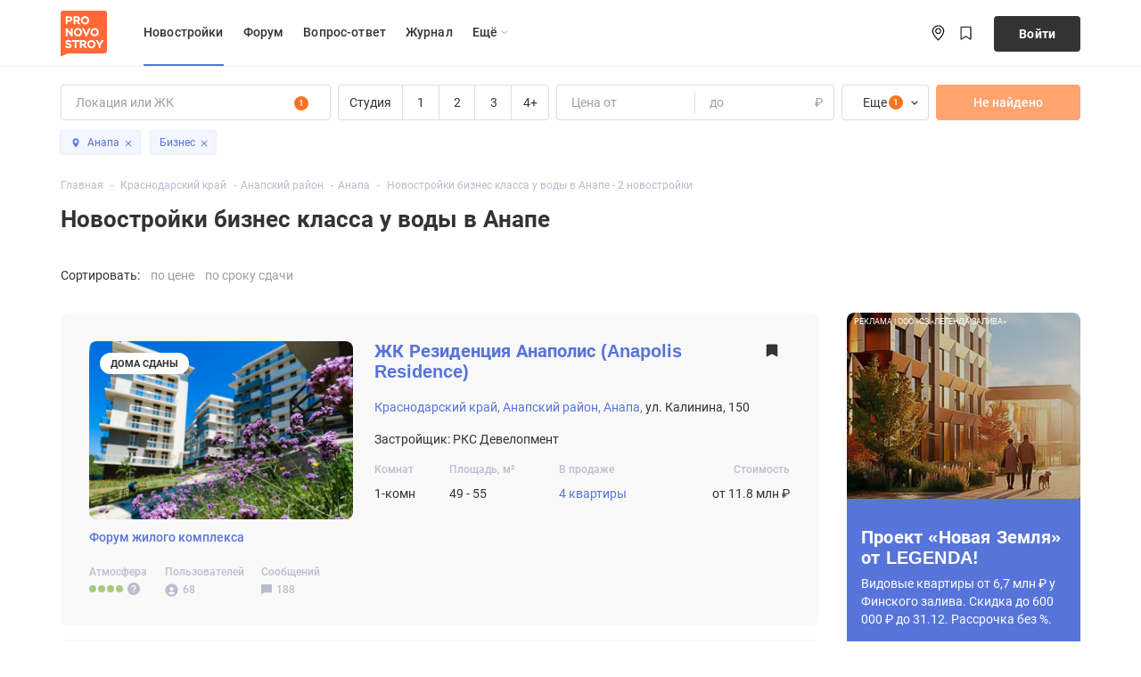

--- FILE ---
content_type: text/html; charset=UTF-8
request_url: https://anapa.pronovostroy.ru/novostroyki-biznes-klassa-u-vody/
body_size: 15037
content:
<!DOCTYPE html>
<html>
<head>
    <meta charset="UTF-8">
    <title>                Новостройки бизнес класса у воды в Анапе
    </title>
    <meta name="description" content="                Купить новостройки бизнес класса у воды в Анапе.  Переходите и выбирайте квартиру, читайте отзывы, общайтесь с будущими соседями.
    ">
    <meta name="keywords" content="                бизнес класса, у воды, новостройки  в Анапе
    ">
        <meta property="og:title" content="                Новостройки бизнес класса у воды в Анапе
    "/>
    <meta property="og:site_name" content="Форум ProNovostroy"/>
    <meta property="og:type" content="website"/>
    <meta property="og:description" content="                Купить новостройки бизнес класса у воды в Анапе.  Переходите и выбирайте квартиру, читайте отзывы, общайтесь с будущими соседями.
    "/>
    <meta property="og:image" content="https://pronovostroy.ru/public/style_images/pronovostroy/meta_image.png"/>
        <meta name="viewport" content="width=device-width, initial-scale=1, maximum-scale=1, shrink-to-fit=no, minimum-scale=1, user-scalable=no, interactive-widget=resizes-content">
    <meta content="telephone=no" name="format-detection">
        <link rel="apple-touch-icon" sizes="180x180" href="https://pronovostroy.ru/public/style_images/pronovostroy/favicon/apple-touch-icon.png">
    <link rel="icon" type="image/png" sizes="32x32" href="https://pronovostroy.ru/public/style_images/pronovostroy/favicon/favicon-32x32.png">
    <link rel="icon" type="image/png" sizes="16x16" href="https://pronovostroy.ru/public/style_images/pronovostroy/favicon/favicon-16x16.png">
    <link rel="manifest" href="/public/style_images/pronovostroy/favicon/manifest.json">
    <link rel="mask-icon" href="https://pronovostroy.ru/public/style_images/pronovostroy/favicon/safari-pinned-tab.svg" color="#ff7f37">
    <link rel="shortcut icon" href="/public/style_images/pronovostroy/favicon/favicon.ico">
    <meta name="facebook-domain-verification" content="c5jqxk4ioeuzqlemyh8gan2nsn78dc" />
    <script>(function(w,d,s,l,i){w[l]=w[l]||[];w[l].push({'gtm.start': new Date().getTime(),event:'gtm.js'});var f=d.getElementsByTagName(s)[0], j=d.createElement(s),dl=l!='dataLayer'?'&l='+l:'';j.async=true;j.src= 'https://www.googletagmanager.com/gtm.js?id='+i+dl;f.parentNode.insertBefore(j,f);})
                (window,document,'script','dataLayer','GTM-53PQ39K');
                window.dataLayer = window.dataLayer || [];</script>
                    <link rel="canonical" href="https://anapa.pronovostroy.ru/novostroyki-biznes-klassa-u-vody/"/>
        <meta name="apple-mobile-web-app-title" content="Pronovostroy.ru">
    <meta name="application-name" content="Pronovostroy.ru">
    <meta name="msapplication-TileColor" content="#b91d47">
    <meta name="msapplication-TileImage" content="https://pronovostroy.ru/public/style_images/pronovostroy/favicon/mstile-144x144.png">
    <meta name="msapplication-config" content="https://pronovostroy.ru/public/style_images/pronovostroy/favicon/browserconfig.xml">
    <meta name="yandex-verification" content="0aa65771ce561bca" />
    <meta name="theme-color" content="#ffffff">
    
    <style>
    body {
        font-family: "Roboto", Arial, Helvetica, sans-serif;
    }

    /* cyrillic-ext */
    @font-face {
        font-family: 'Roboto';
        font-style: normal;
        font-weight: 400;
        font-display: swap;
        src: local('Roboto'), local('Roboto-Regular'), url(//pronovostroy.ru/public/roboto/KFOmCnqEu92Fr1Mu72xKOzY.woff2) format('woff2'), url(/public/roboto/KFOmCnqEu92Fr1Mu72xKOzY.woff2) format('woff2'), url(/public/roboto/400.woff) format('woff');
        unicode-range: U+0460-052F, U+1C80-1C88, U+20B4, U+2DE0-2DFF, U+A640-A69F, U+FE2E-FE2F;
    }
    /* cyrillic */
    @font-face {
        font-family: 'Roboto';
        font-style: normal;
        font-weight: 400;
        font-display: swap;
        src: local('Roboto'), local('Roboto-Regular'), url(//pronovostroy.ru/public/roboto/KFOmCnqEu92Fr1Mu5mxKOzY.woff2) format('woff2'), url(/public/roboto/KFOmCnqEu92Fr1Mu5mxKOzY.woff2) format('woff2'), url(/public/roboto/400.woff) format('woff');
        unicode-range: U+0400-045F, U+0490-0491, U+04B0-04B1, U+2116;
    }
    /* latin-ext */
    @font-face {
        font-family: 'Roboto';
        font-style: normal;
        font-weight: 400;
        font-display: swap;
        src: local('Roboto'), local('Roboto-Regular'), url(//pronovostroy.ru/public/roboto/KFOmCnqEu92Fr1Mu7GxKOzY.woff2) format('woff2'), url(/public/roboto/KFOmCnqEu92Fr1Mu7GxKOzY.woff2) format('woff2'), url(/public/roboto/KFOmCnqEu92Fr1Mu7GxKOzY.woff2) format('woff2'), url(/public/roboto/400.woff) format('woff');
        unicode-range: U+0100-024F, U+0259, U+1E00-1EFF, U+2020, U+20A0-20AB, U+20AD-20CF, U+2113, U+2C60-2C7F, U+A720-A7FF;
    }
    /* latin */
    @font-face {
        font-family: 'Roboto';
        font-style: normal;
        font-weight: 400;
        font-display: swap;
        src: local('Roboto'), local('Roboto-Regular'), url(//pronovostroy.ru/public/roboto/KFOmCnqEu92Fr1Mu4mxK.woff2) format('woff2'), url(/public/roboto/KFOmCnqEu92Fr1Mu4mxK.woff2) format('woff2'), url(/public/roboto/400.woff) format('woff');
        unicode-range: U+0000-00FF, U+0131, U+0152-0153, U+02BB-02BC, U+02C6, U+02DA, U+02DC, U+2000-206F, U+2074, U+20AC, U+2122, U+2191, U+2193, U+2212, U+2215, U+FEFF, U+FFFD;
    }
    /* cyrillic-ext */
    @font-face {
        font-family: 'Roboto';
        font-style: normal;
        font-weight: 500;
        font-display: swap;
        src: local('Roboto Medium'), local('Roboto-Medium'), url(//pronovostroy.ru/public/roboto/KFOlCnqEu92Fr1MmEU9fCRc4EsA.woff2) format('woff2'), url(/public/roboto/KFOlCnqEu92Fr1MmEU9fCRc4EsA.woff2) format('woff2'), url(/public/roboto/500.woff) format('woff');
        unicode-range: U+0460-052F, U+1C80-1C88, U+20B4, U+2DE0-2DFF, U+A640-A69F, U+FE2E-FE2F;
    }
    /* cyrillic */
    @font-face {
        font-family: 'Roboto';
        font-style: normal;
        font-weight: 500;
        font-display: swap;
        src: local('Roboto Medium'), local('Roboto-Medium'), url(//pronovostroy.ru/public/roboto/KFOlCnqEu92Fr1MmEU9fABc4EsA.woff2) format('woff2'), url(/public/roboto/KFOlCnqEu92Fr1MmEU9fABc4EsA.woff2) format('woff2'), url(/public/roboto/500.woff) format('woff');
        unicode-range: U+0400-045F, U+0490-0491, U+04B0-04B1, U+2116;
    }

    /* latin-ext */
    @font-face {
        font-family: 'Roboto';
        font-style: normal;
        font-weight: 500;
        font-display: swap;
        src: local('Roboto Medium'), local('Roboto-Medium'), url(//pronovostroy.ru/public/roboto/KFOlCnqEu92Fr1MmEU9fChc4EsA.woff2) format('woff2'), local('Roboto-Medium'), url(/public/roboto/KFOlCnqEu92Fr1MmEU9fChc4EsA.woff2) format('woff2'), url(/public/roboto/500.woff) format('woff');
        unicode-range: U+0100-024F, U+0259, U+1E00-1EFF, U+2020, U+20A0-20AB, U+20AD-20CF, U+2113, U+2C60-2C7F, U+A720-A7FF;
    }
    /* latin */
    @font-face {
        font-family: 'Roboto';
        font-style: normal;
        font-weight: 500;
        font-display: swap;
        src: local('Roboto Medium'), local('Roboto-Medium'), url(//pronovostroy.ru/public/roboto/KFOlCnqEu92Fr1MmEU9fBBc4.woff2) format('woff2'), url(/public/roboto/KFOlCnqEu92Fr1MmEU9fBBc4.woff2) format('woff2'), url(/public/roboto/500.woff) format('woff');
        unicode-range: U+0000-00FF, U+0131, U+0152-0153, U+02BB-02BC, U+02C6, U+02DA, U+02DC, U+2000-206F, U+2074, U+20AC, U+2122, U+2191, U+2193, U+2212, U+2215, U+FEFF, U+FFFD;
    }
    /* cyrillic-ext */
    @font-face {
        font-family: 'Roboto';
        font-style: normal;
        font-weight: 700;
        font-display: swap;
        src: local('Roboto Bold'), local('Roboto-Bold'), url(//pronovostroy.ru/public/roboto/KFOlCnqEu92Fr1MmWUlfCRc4EsA.woff2) format('woff2'), url(/public/roboto/KFOlCnqEu92Fr1MmWUlfCRc4EsA.woff2) format('woff2'), url(/public/roboto/700.woff) format('woff');
        unicode-range: U+0460-052F, U+1C80-1C88, U+20B4, U+2DE0-2DFF, U+A640-A69F, U+FE2E-FE2F;
    }
    /* cyrillic */
    @font-face {
        font-family: 'Roboto';
        font-style: normal;
        font-weight: 700;
        font-display: swap;
        src: local('Roboto Bold'), local('Roboto-Bold'), url(//pronovostroy.ru/public/roboto/KFOlCnqEu92Fr1MmWUlfABc4EsA.woff2) format('woff2'), url(/public/roboto/KFOlCnqEu92Fr1MmWUlfABc4EsA.woff2) format('woff2'), url(/public/roboto/700.woff) format('woff');
        unicode-range: U+0400-045F, U+0490-0491, U+04B0-04B1, U+2116;
    }
    /* latin-ext */
    @font-face {
        font-family: 'Roboto';
        font-style: normal;
        font-weight: 700;
        font-display: swap;
        src: local('Roboto Bold'), local('Roboto-Bold'), url(//pronovostroy.ru/public/roboto/KFOlCnqEu92Fr1MmWUlfChc4EsA.woff2) format('woff2'),  url(/public/roboto/KFOlCnqEu92Fr1MmWUlfChc4EsA.woff2) format('woff2'), url(/public/roboto/700.woff) format('woff');
        unicode-range: U+0100-024F, U+0259, U+1E00-1EFF, U+2020, U+20A0-20AB, U+20AD-20CF, U+2113, U+2C60-2C7F, U+A720-A7FF;
    }
    /* latin */
    @font-face {
        font-family: 'Roboto';
        font-style: normal;
        font-weight: 700;
        font-display: swap;
        src: local('Roboto Bold'), local('Roboto-Bold'), url(//pronovostroy.ru/public/roboto/KFOlCnqEu92Fr1MmWUlfBBc4.woff2) format('woff2'),, url(/public/roboto/KFOlCnqEu92Fr1MmWUlfBBc4.woff2) format('woff2'), url(/public/roboto/700.woff) format('woff');
        unicode-range: U+0000-00FF, U+0131, U+0152-0153, U+02BB-02BC, U+02C6, U+02DA, U+02DC, U+2000-206F, U+2074, U+20AC, U+2122, U+2191, U+2193, U+2212, U+2215, U+FEFF, U+FFFD;
    }
</style>

    <link id="font-link" href="/engine/public/spublic/oldBrowser.css" rel="none" media="only print">                    <link rel="preload" href="/build/app-newbuilding.8d859668.css" as="style">
            <link rel="stylesheet" href="/build/app-newbuilding.8d859668.css">
            <script>
        if(!window['Promise']) {
            window.oldBrowser = 1;
        }
    </script><script nomodule
            src="https://polyfill.io/v3/polyfill.min.js?features=MediaQueryList.prototype.addEventListener%2Cdocument.querySelector%2CMediaQueryList.prototype.removeEventListener%2CNodeList.prototype.forEach%2CObject.entries%2CElement.prototype.append%2CCustomEvent%2CURLSearchParams%2CNumber.isNaN%2CPromise%2CHTMLTemplateElement"></script>
    <script>
        var ipbAjaxHash = "6b152c4211a068b201f28870d86b1c0e";
    </script>
                        <meta name="yandex-verification" content="b4f9fda5124f660d" />
</head>




<body class="page">
<script>
  var _n = [];
  function pnx(_id, nlink) {
    _id = parseInt(_id);
    if(nlink.length) { _n.push({id: _id, link: nlink}); }
  }
</script>
<noscript><iframe src="https://www.googletagmanager.com/ns.html?id=GTM-53PQ39K" height="0" width="0" style="display:none;visibility:hidden"></iframe></noscript><div class="pn2-section-main live-expanded">
        <div id="#wrapper" class="page__wrapper">
        <div class="callibriCustomCalltrackingWrapper"></div>
                <script>
        var sParams = {"class_type":"3","c":"145488","tag":"u-vody"};
        var metrikaAdditionalEvents = ['listing_page'];
        var newton_callback_id = '23ef33977b5fb9c1bfc9f42c921ae252';
        var newton_callback_btn = false;
    </script>


    
                                <svg class="sr-only" width="0" height="0" style="overflow: hidden; display: none">
        <symbol xmlns="http://www.w3.org/2000/svg" id="i-logo-a101" viewBox="0 0 48 48" fill="none"><path d="M46 24c0 12.15-9.85 22-22 22S2 36.15 2 24 11.85 2 24 2s22 9.85 22 22z" fill="#EE2F3A"/><path d="M22.587 30.895H20.05V20.611l-2.233 1.18-1.063-2.079 3.291-1.871.73-.401a1.37 1.37 0 01.54-.111c.707 0 1.272.648 1.272 1.453v12.111zM42.434 18.774v12.12h-2.533V20.607l-2.233 1.179-1.059-2.074 3.29-1.87.726-.402c.161-.075.353-.116.545-.116.704 0 1.27.653 1.27 1.45 0 .037-.006-.033-.006 0zM32.34 26.96c-.508.837-1.187 1.256-2.06 1.256-.864 0-1.547-.419-2.072-1.255-.521-.849-.778-1.875-.778-3.095 0-1.212.257-2.241.778-3.078.525-.851 1.209-1.267 2.073-1.267.872 0 1.551.416 2.058 1.267.528.837.776 1.866.776 3.078 0 1.22-.248 2.246-.776 3.095zm1.798-7.779c-.963-1.323-2.258-2-3.896-2-2.209 0-3.93 1.44-4.769 3.481-.408 1.012-.598 2.112-.598 3.328 0 2.418.815 4.553 2.469 5.842.836.653 1.797.971 2.898.971 1.638 0 2.971-.678 3.928-2.003.981-1.332 1.426-2.935 1.426-4.81 0-1.87-.48-3.48-1.458-4.809zM9.735 25.778l1.738-4.185 1.736 4.185H9.735zm2.8-7.738a1.17 1.17 0 00-1.063-.724c-.44 0-.828.263-1.022.647L4.88 30.894H7.6l1.208-2.898h5.332l1.204 2.899h2.724L12.535 18.04z" fill="#fff"/></symbol>
    </svg>
    <header id="mainHeader" class="pn3-header">        <div class="container clearfix">

            <a href="/" class="logo">
                <img src="//pronovostroy.ru/public/style_images/pronovostroy/general/logo2.svg" alt="Pronovostroy" width="52px" height="52px" class="logo__img">
            </a>

            <div class="pn3-navigation__desktop">
                <nav class="pn3-navigation">
                    <ul class="pn3-navigation__top">
                        <li><a href="/novostroyki/"  class="active" >Новостройки</a></li>
                        <li><a href="/forum/"  >Форум</a></li>                        <li class="_li-991-inv"><a href="/company/hotline/">Вопрос-ответ</a></li>
                        <li class="_li-991-inv"><a href="/news/"  >Журнал</a></li>

                                                <li class="pn3-navigation__more--li"><a class="pn3-navigation__more--li__link" href="#more">Eщё <svg width="16" height="16"><use xlink:href="#more-ico"></use></svg></a>
                            <div class="pn3-navigation__more-dropdown">
                                <ul>
                                                                        <li class="_li-991-visible"><a href="/company/hotline/">Вопрос-ответ</a></li>
                                    <li class="_li-991-visible"><a href="/news/">Журнал</a></li>

                                                                        <li class="settlement--li"><a href="/poselki/" >Посёлки</a></li>
                                </ul>
                            </div>
                        </li>

                        </ul>
                </nav>

                <div class="pn3-header__search">
                    <div class="pn3-header__search_container" id="header-search-block">
                        <input class="pn3-header__search__inp" type="search" id="header-search-inp" name="header-search"
                               placeholder="Название района, ЖК, застройщика">
                        <label for="header-search-inp" class="_i-before">
                            <svg class="icon" width="20" height="20">
                                <use xlink:href="/public/pn-sprite.svg#pn-search-loupe"></use>
                            </svg>
                        </label>
                        <label data-toggle="clear-input" for="header-search-inp" class="_i-after">
                            <svg class="icon icon-close" width="22" height="22">
                                <use xlink:href="/public/pn-sprite.svg#close"></use>
                            </svg>
                        </label>
                        <span id="v-hsr"></span>
                    </div>
                </div>


                <div class="pn3-location">
                    <a href="#" id="topSearch" class="pn3-location__search"></a>
                    <div class="pn3-location__region">
                        <a href="#" class="pn3-location__select location--modal">
                            <span class="pn3-location__icon">
                                <svg width="24" height="24"><use xlink:href="#location-ico"></use></svg>
                            </span>
                            <span class="pn3-location__name">Краснодарский край</span>                        </a>
                    </div>

                    <!-- bookmarks -->
                    <div class="pn3-location__user pn3-location__user-bookmark">
                        <a href="#" class="topline-bookmark__btn pn3-location__element--trigger">
                            <svg width="24" height="24"><use xlink:href="#bookmark-ico"></use></svg>
                            <span class="topline-bookmark__btn__count"></span>
                        </a>
                    </div>

                                            <a href="/login" data-toggle="modal" data-target="#inline_login_form" class="pn3-location__enter">Войти</a>
                    </div>
            </div>

                        <div class="pn3-navigation__mobile">

                <div class="pn3-navigation__mobile-elements">
                    <a href="/" class="logo--mobile"><img width="40px" height="40px" src="//pronovostroy.ru/public/style_images/pronovostroy/general/logo2.svg"
                                                          alt="Pronovostroy" class="logo__img"></a>
                    <div class="_triggers_bar ml-auto d-flex align-items-center">
                        <a href="#" class="pn3-navigation__mobile-search js-toggle-mobile-search"><textarea style="opacity: 0"></textarea></a>

                        <!-- bookmarks -->
                        <div class="pn3-location__user-bookmark">
                            <a href="#" class="topline-bookmark__btn pn3-location__mobile-element--trigger">
                                <svg width="24" height="24"><use xlink:href="#bookmark-ico"></use></svg>
                                <span class="topline-bookmark__btn__count"></span>
                            </a>
                        </div><a href="/login" data-toggle="modal" data-target="#inline_login_form"
                               class="pn3-navigation__mobile-user pn3-location__mobile-element--trigger">
                                <svg width="24" height="24"><use xlink:href="#user-ico"></use></svg>
                            </a><a href="#" id="topMenuBurger" class="pn3-navigation__mobile-burger"></a>
                    </div>
                </div>

                <nav class="pn3-navigation__mobile-menu">
                    <div class="d-flex flex-column pn3-navigation__mobile-menu__container sr-only"></div>
                </nav></div>
        </div>
    </header>
    <span id="v-hsr-mobile"></span>
    <div class="container" id="header-alert">
        <noscript>
            <div class="alert alert-danger mt-3" role="alert">
                <p><strong>Для работы с сайтом необходима поддержка Javascript!</strong></p>
                <p>Включите Javascript или обновите ваш браузер</p>
            </div>
        </noscript>
    </div>

    <svg xmlns="http://www.w3.org/2000/svg" class="sr-only">
        <symbol id="more-ico" viewBox="0 0 16 16" fill="none">
            <path d="M5 7L7.82843 9.82843L10.6569 7" stroke="#979CB1"/>
        </symbol>

        <symbol id="bookmark-ico--filled" viewBox="0 0 18 19">
            <path d="M13.6667 2.38892H4.33339C3.4755 2.38892 2.77783 3.02678 2.77783 3.81114V7.56296V8.0778V16.6111L9.00005 13.3599L15.2223 16.6111V8.0778V7.56296V3.81114C15.2223 3.02678 14.5246 2.38892 13.6667 2.38892Z"/>
        </symbol>

        <symbol id="bookmark-ico" viewBox="0 0 24 25">
            <path d="M5.75 4C5.75 3.86193 5.86193 3.75 6 3.75H18C18.1381 3.75 18.25 3.86193 18.25 4V19.1683C18.25 19.3661 18.0312 19.4856 17.8648 19.3786L12.9463 16.2167C12.3699 15.8462 11.6301 15.8462 11.0537 16.2167L6.13519 19.3786C5.96881 19.4856 5.75 19.3661 5.75 19.1683V4Z" stroke-width="1.5"/>
        </symbol>
        <symbol id="location-ico" viewBox="0 0 24 25">
            <path fill-rule="evenodd" clip-rule="evenodd"
                  d="M13.9749 11.6365C13.3185 12.2694 12.4283 12.625 11.5 12.625C10.5717 12.625 9.6815 12.2694 9.02513 11.6365C8.36875 11.0035 8 10.1451 8 9.25C8 8.35489 8.36875 7.49645 9.02513 6.86351C9.6815 6.23058 10.5717 5.875 11.5 5.875C12.4283 5.875 13.3185 6.23058 13.9749 6.86351C14.6313 7.49645 15 8.35489 15 9.25C15 10.1451 14.6313 11.0035 13.9749 11.6365ZM9.85008 10.841C10.2877 11.2629 10.8812 11.5 11.5 11.5C12.1188 11.5 12.7123 11.2629 13.1499 10.841C13.5875 10.419 13.8333 9.84674 13.8333 9.25C13.8333 8.65326 13.5875 8.08097 13.1499 7.65901C12.7123 7.23705 12.1188 7 11.5 7C10.8812 7 10.2877 7.23705 9.85008 7.65901C9.4125 8.08097 9.16667 8.65326 9.16667 9.25C9.16667 9.84674 9.4125 10.419 9.85008 10.841Z"/>
            <path fill-rule="evenodd" clip-rule="evenodd"
                  d="M18.5 9.25C18.5 14.1032 11.5 20.5 11.5 20.5C11.5 20.5 4.5 14.1032 4.5 9.25C4.5 7.45979 5.2375 5.7429 6.55025 4.47703C7.86301 3.21116 9.64348 2.5 11.5 2.5C13.3565 2.5 15.137 3.21116 16.4497 4.47703C17.7625 5.7429 18.5 7.45979 18.5 9.25ZM14.0737 16.0113C14.9207 14.9425 15.749 13.7522 16.3603 12.5575C16.9775 11.3504 17.3333 10.2197 17.3333 9.25C17.3333 7.75816 16.7188 6.32742 15.6248 5.27252C14.5308 4.21763 13.0471 3.625 11.5 3.625C9.9529 3.625 8.46917 4.21763 7.37521 5.27252C6.28125 6.32742 5.66667 7.75816 5.66667 9.25C5.66667 10.2197 6.02133 11.3504 6.63967 12.5575C7.251 13.7522 8.07933 14.9425 8.92633 16.0113C9.7298 17.0188 10.5889 17.984 11.5 18.9025C12.411 17.984 13.2702 17.0188 14.0737 16.0113Z"/>
        </symbol>
        <symbol id="notify-ico" viewBox="0 0 24 25">
            <path fill-rule="evenodd" clip-rule="evenodd"
                  d="M13.7686 4.75597C13.9163 4.49401 14 4.19528 14 3.87821C14 2.8409 13.1046 2 12 2C10.8954 2 10 2.8409 10 3.87821C10 4.19528 10.0837 4.49401 10.2314 4.75597C7.07774 5.55412 4.75 8.43775 4.75 11.8604V17.4041C4.33579 17.4041 4 17.7399 4 18.1541C4 18.5683 4.33579 18.9041 4.75 18.9041H8.28179C8.52521 20.6848 10.1346 22.0018 12 22.0018C13.8654 22.0018 15.4748 20.6848 15.7182 18.9041H19.25C19.6642 18.9041 20 18.5683 20 18.1541C20 17.7399 19.6642 17.4041 19.25 17.4041V11.8604C19.25 8.43775 16.9223 5.55412 13.7686 4.75597ZM12.5 3.87821C12.5 3.9997 12.3663 4.25642 12 4.25642C11.6337 4.25642 11.5 3.9997 11.5 3.87821C11.5 3.75672 11.6337 3.5 12 3.5C12.3663 3.5 12.5 3.75672 12.5 3.87821ZM6.25 11.8604C6.25 8.63607 8.83232 6.0367 12 6.0367C15.1677 6.0367 17.75 8.63607 17.75 11.8604V17.4041H6.25V11.8604ZM12 20.5018C10.9001 20.5018 10.0376 19.7946 9.80944 18.9041H14.1906C13.9624 19.7946 13.0999 20.5018 12 20.5018Z"
                  />
        </symbol>
        <symbol id="user-ico" viewBox="0 0 24 25">
            <path fill-rule="evenodd" clip-rule="evenodd"
                  d="M12 12C13.6569 12 15 10.6569 15 9C15 7.34315 13.6569 6 12 6C10.3431 6 9 7.34315 9 9C9 10.6569 10.3431 12 12 12ZM12 10.5C12.8284 10.5 13.5 9.82843 13.5 9C13.5 8.17157 12.8284 7.5 12 7.5C11.1716 7.5 10.5 8.17157 10.5 9C10.5 9.82843 11.1716 10.5 12 10.5Z"/>
            <path fill-rule="evenodd" clip-rule="evenodd"
                  d="M12 22C17.5228 22 22 17.5228 22 12C22 6.47715 17.5228 2 12 2C6.47715 2 2 6.47715 2 12C2 17.5228 6.47715 22 12 22ZM17.75 18.2601C19.4405 16.7065 20.5 14.477 20.5 12C20.5 7.30558 16.6944 3.5 12 3.5C7.30558 3.5 3.5 7.30558 3.5 12C3.5 14.477 4.55949 16.7065 6.25 18.2601V18C6.25 15.9289 7.92893 14.25 10 14.25H14C16.0711 14.25 17.75 15.9289 17.75 18V18.2601ZM16.25 19.3629V18C16.25 16.7574 15.2426 15.75 14 15.75H10C8.75736 15.75 7.75 16.7574 7.75 18V19.3629C9.00024 20.0861 10.4518 20.5 12 20.5C13.5482 20.5 14.9998 20.0861 16.25 19.3629Z"/>
        </symbol>
        <symbol id="inbox-ico" viewBox="0 0 24 25">
            <path fill-rule="evenodd" clip-rule="evenodd"
                  d="M3 6C3 5.44772 3.44772 5 4 5H20C20.5523 5 21 5.44772 21 6V18C21 18.5523 20.5523 19 20 19H4C3.44772 19 3 18.5523 3 18V6ZM4.5 7.51964V17.5H19.5V7.50791L13.2316 13.7763C12.5482 14.4598 11.4401 14.4598 10.7567 13.7763L4.5 7.51964ZM18.3866 6.5H5.60168L11.8174 12.7157C11.915 12.8133 12.0733 12.8133 12.1709 12.7157L18.3866 6.5Z"/>
        </symbol>
    </svg>



        
        <div class="lst-wrp">
        <div class="pn2-listing-wrapper pn2-listing-wrapper--ins-progress" id="search-wrapper">
            <div id="newbuilding-search-panel">
                <div class="n-filter n-filter--header ">
    <div class="n-filter__toggle">
        <div class="n-filter__container container">
            <button title="Параметры поиска" class="n-filter__btn n-filter__btn--toggle n-btn n-btn--block n-btn--accent"><span class="n-btn__text">Параметры поиска</span></button>
        </div>
    </div>
    <div class="n-filter__dropdown n-form ">
        <div class="n-filter__content">
            <div class="n-filter__header">
                <div class="n-filter__container container">
                    <div class="n-filter__row n-filter__row--around n-filter__row--header">
                        <div class="n-filter__col n-filter__col--search">
                            <div class="n-form__search n-placeholder">
                                <div class="n-form__wrapper"><input type="text" maxlength="48" placeholder="Локация или ЖК" class="n-form__control">
                                    <div class="n-form__nav"></div>
                                </div>
                            </div>
                        </div>
                        <div class="n-filter__col n-filter__col--type">
                            <div class="n-form__group n-form__group--selector n-placeholder">
                                <div class="n-form__selector"><label class="n-form__selector-label"><input
                                            type="checkbox" name="rooms[]" class="sr-only">
                                        <div class="n-form__selector-text">Студия</div>
                                    </label></div>
                                <div class="n-form__selector"><label class="n-form__selector-label"><input
                                            type="checkbox" name="rooms[]" class="sr-only">
                                        <div class="n-form__selector-text">1</div>
                                    </label></div>
                                <div class="n-form__selector"><label class="n-form__selector-label"><input
                                            type="checkbox" name="rooms[]" class="sr-only">
                                        <div class="n-form__selector-text">2</div>
                                    </label></div>
                                <div class="n-form__selector"><label class="n-form__selector-label"><input
                                            type="checkbox" name="rooms[]" class="sr-only">
                                        <div class="n-form__selector-text">3</div>
                                    </label></div>
                                <div class="n-form__selector"><label
                                        class="n-form__selector-label"><input
                                            type="checkbox" name="rooms[]" class="sr-only">
                                        <div class="n-form__selector-text">4+</div>
                                    </label></div>
                            </div>
                        </div>
                        <div class="n-filter__col n-filter__col--price">
                                <div class="n-form__group n-form__group--from-to n-form__group--price n-placeholder">
                                    <div class="n-form__wrapper"><input maxlength="15" type="text" id="input-minmax-4min" name="input-minmax-4min"
                                            class="n-form__control"> <label for="input-minmax-4min"
                                            class="n-form__label n-form__label--placeholder">Цена от</label> <label for="input-minmax-4min"
                                            class="n-form__label">от</label> <button title="Очистить" class="n-form__btn n-form__btn--clean btn"><svg
                                                width="24px" height="24px" class="n-btn__icon n-icon n-icon--close">
                                                <use xlink:href="/public/pn-sprite.svg#n-plus"></use>
                                            </svg></button></div>
                                    <div class="n-form__wrapper"><input maxlength="15" type="text" id="input-minmax-4max" name="input-minmax-4max"
                                            class="n-form__control"> <label for="input-minmax-4max" class="n-form__label">до</label> <label
                                            for="input-minmax-4max" class="n-form__label n-form__label--after">₽</label> <button title="Очистить"
                                            class="n-form__btn n-form__btn--clean btn"><svg width="24px" height="24px"
                                                class="n-btn__icon n-icon n-icon--close">
                                                <use xlink:href="/public/pn-sprite.svg#n-plus"></use>
                                            </svg></button></div>
                                </div>                        </div>
                        <div class="n-filter__col n-filter__col--toggle">
                            <button class="n-filter__btn n-filter__btn--toggle-header n-btn n-placeholder">Еще</button>
                        </div>
                        <div class="n-filter__col ml-auto text-right n-filter__col--search-btn ">
                            <button class="n-filter__btn n-btn n-btn--accent n-btn--accent--panel n-placeholder">Поиск</button>
                        </div>
                    </div>
                </div>
            </div>
            <div>
            </div>
        </div>
    </div>
</div>

            </div>
        </div>
                            <div id="content" class="page__content">
                <div class="container --extend-space pn2-listing-wrapper">
                    <div class="page__row row">
                        <div class="page__col col">
                            <main id="main" role="main" class="page__main --overhide">

                                                                    
<div class="breadcrumbs pn3-breadcrumbs">
    <ul itemscope itemtype="https://schema.org/BreadcrumbList">
        <li itemprop="itemListElement" itemscope="" itemtype="https://schema.org/ListItem">
            <a itemprop="item" class="n-breadcrumb__link" href="/" title="Москва и Московская область">
                <span itemprop="name">Главная</span></a>
            <meta itemprop="position" content="3">
        </li>
        <li itemprop="itemListElement" itemscope itemtype="https://schema.org/ListItem">
                                        <a itemprop="item" href="https://krasnodar.pronovostroy.ru/novostroyki/"
                       title="Краснодарский край" class="n-breadcrumb__link">
                        <span itemprop="name">Краснодарский край</span></a>
                    <meta itemprop="position" content="1">
                </li><li itemprop="itemListElement" itemscope itemtype="https://schema.org/ListItem">
                                        <a itemprop="item" href="https://krasnodar.pronovostroy.ru/novostroyki-krasnodarskiy-kray-anapskiy-rayon/"
                       title="Анапский район" class="n-breadcrumb__link">
                        <span itemprop="name">Анапский район</span></a>
                    <meta itemprop="position" content="2">
                </li><li itemprop="itemListElement" itemscope itemtype="https://schema.org/ListItem">
                <a itemprop="item" class="n-breadcrumb__link" href="https://anapa.pronovostroy.ru/novostroyki/"
                   title="Анапа">
                    <span itemprop="name">Анапа</span></a>
                <meta itemprop="position" content="4"/>
            </li>                    <li class="pn3-breadcrumbs__last-item" itemprop="itemListElement" itemscope itemtype="https://schema.org/ListItem">
                                    <span itemprop="name">Новостройки бизнес класса у воды в Анапе - 2 новостройки</span>
                                <meta itemprop="position" content="5"/>
            </li>
        

    </ul>
</div>

                                                                    <header class="object__header">
                                        <h1 class="page__title">                Новостройки бизнес класса у воды в Анапе
    </h1>
                                    </header>

                                    <ul class="n-tags__list"></ul>

                                                                                                        
                                <div class="object pn2-listing-wrapper">
                                                                            <div class="page__nav page__nav--sort">
                                            <nav class="n-nav n-nav--sort" aria-label="Меню сортировки">
                                                <div class="n-nav__content">
                                                    <div class="n-nav__title">Сортировать:</div>
                                                    <ul class="n-nav__list">
                                                        <li class="n-nav__item"><a class="n-nav__link "  class="sortable" href="/novostroyki-biznes-klassa-u-vody/?sort=flat_price_min&amp;direction=asc" title="по цене">по цене</a></li>
                                                        <li class="n-nav__item"><a class="n-nav__link "  class="sortable" href="/novostroyki-biznes-klassa-u-vody/?sort=_completion_order&amp;direction=asc" title="по сроку сдачи">по сроку сдачи</a></li>
                                                    </ul>
                                                </div>
                                            </nav>
                                        </div>
                                                                        
                                                                        
                                </div>
                            </main>
                        </div>
                    </div>


                    <section class="nb-list--section">
                                                    <div class="row nb-list--section--row">
                                <div class="col col-xs-12 col-xl-9">
                                    <div class="nb-list--section__wrapper">
                                                                                                                                                                                                                                                                                                                
                                                <article class="nb-item nb-item--row" data-s="429429742">
    <a href="/zhk-rezidenciya-anapolis-n429429742/" target="_blank" class="nb-item__abs_link"></a>
    <div class="nb-item__left">
        <div class="nb-item__gallery">

            <div class="nb-item__gallery__tags">
                <span>Дома сданы</span></div>

                        <div class="swiper-container nb-item__gallery__swiper-container">
                                <div class="swiper-wrapper">
                    <div class="swiper-slide nb-item__gallery__slide" itemscope itemtype="http://schema.org/ImageObject">
                                <meta itemprop="name" content="Резиденция Анаполис (Anapolis Residence) | Резиденция Анаполис (Anapolis Residence)">
                                <meta itemprop="description" content="Резиденция Анаполис (Anapolis Residence)">
                                <meta itemprop="url" content="https://cdn.pronovostroy.ru/object/2018-11-23/5bf7b70250bd267c7b768892/images/62979f68995ce.png"><img class="nb-item__gallery____img"  width="296px" height="200px" src="https://cdn.pronovostroy.ru/object/2018-11-23/5bf7b70250bd267c7b768892/images/576x424/62979f68995ce.png"
                                         itemprop="contentUrl" loading="lazy" alt="Резиденция Анаполис (Anapolis Residence)"
                                         title="Резиденция Анаполис (Anapolis Residence)"></div><div class="swiper-slide nb-item__gallery__slide" itemscope itemtype="http://schema.org/ImageObject">
                                <meta itemprop="name" content="Резиденция Анаполис (Anapolis Residence) | Резиденция Анаполис (Anapolis Residence) 2">
                                <meta itemprop="description" content="Резиденция Анаполис (Anapolis Residence) 2">
                                <meta itemprop="url" content="https://cdn.pronovostroy.ru/object/2018-11-23/5bf7b70250bd267c7b768892/images/62979f689961c.png"><img class="nb-item__gallery____img"  width="296px" height="200px" data-original="https://cdn.pronovostroy.ru/object/2018-11-23/5bf7b70250bd267c7b768892/images/62979f689961c.png"
                                         data-src="https://cdn.pronovostroy.ru/object/2018-11-23/5bf7b70250bd267c7b768892/images/576x424/62979f689961c.png" alt=""
                                         title="Резиденция Анаполис (Anapolis Residence) 2"></div><div class="swiper-slide nb-item__gallery__slide" itemscope itemtype="http://schema.org/ImageObject">
                                <meta itemprop="name" content="Резиденция Анаполис (Anapolis Residence) | Резиденция Анаполис (Anapolis Residence) 3">
                                <meta itemprop="description" content="Резиденция Анаполис (Anapolis Residence) 3">
                                <meta itemprop="url" content="https://cdn.pronovostroy.ru/object/2018-11-23/5bf7b70250bd267c7b768892/images/62979fa04b020.png"><img class="nb-item__gallery____img"  width="296px" height="200px" data-original="https://cdn.pronovostroy.ru/object/2018-11-23/5bf7b70250bd267c7b768892/images/62979fa04b020.png"
                                         data-src="https://cdn.pronovostroy.ru/object/2018-11-23/5bf7b70250bd267c7b768892/images/576x424/62979fa04b020.png" alt=""
                                         title="Резиденция Анаполис (Anapolis Residence) 3"></div><div class="swiper-slide nb-item__gallery__slide" itemscope itemtype="http://schema.org/ImageObject">
                                <meta itemprop="name" content="Резиденция Анаполис (Anapolis Residence) | Резиденция Анаполис (Anapolis Residence) 4">
                                <meta itemprop="description" content="Резиденция Анаполис (Anapolis Residence) 4">
                                <meta itemprop="url" content="https://cdn.pronovostroy.ru/object/2018-11-23/5bf7b70250bd267c7b768892/images/62979fa04b0a8.png"><img class="nb-item__gallery____img"  width="296px" height="200px" data-original="https://cdn.pronovostroy.ru/object/2018-11-23/5bf7b70250bd267c7b768892/images/62979fa04b0a8.png"
                                         data-src="https://cdn.pronovostroy.ru/object/2018-11-23/5bf7b70250bd267c7b768892/images/576x424/62979fa04b0a8.png" alt=""
                                         title="Резиденция Анаполис (Anapolis Residence) 4"></div><div class="swiper-slide nb-item__gallery__slide" itemscope itemtype="http://schema.org/ImageObject">
                                <meta itemprop="name" content="Резиденция Анаполис (Anapolis Residence) | Резиденция Анаполис (Anapolis Residence) 5">
                                <meta itemprop="description" content="Резиденция Анаполис (Anapolis Residence) 5">
                                <meta itemprop="url" content="https://cdn.pronovostroy.ru/object/2018-11-23/5bf7b70250bd267c7b768892/images/62979fa04b0fc.png"><img class="nb-item__gallery____img"  width="296px" height="200px" data-original="https://cdn.pronovostroy.ru/object/2018-11-23/5bf7b70250bd267c7b768892/images/62979fa04b0fc.png"
                                         data-src="https://cdn.pronovostroy.ru/object/2018-11-23/5bf7b70250bd267c7b768892/images/576x424/62979fa04b0fc.png" alt=""
                                         title="Резиденция Анаполис (Anapolis Residence) 5"></div></div>

                                <div class="swiper-pagination nb-item__gallery__swiper-pagination"></div>

                                <div class="nb-item__gallery__swiper-button swiper-button-prev"></div>
                <div class="nb-item__gallery__swiper-button swiper-button-next"></div>
            </div>
        </div>

        <div class="nb-item__phrase">
            </div>

        <div class="nb-item__forum">

                            <div class="nb-item__forum__link-wrapper">
                    <a href="https://anapa.pronovostroy.ru/forum/8246-жк-резиденция-анаполис/" class="nb-item_forum__link" target="_blank" title="перейти к форуму ЖК Резиденция Анаполис (Anapolis Residence)">Форум жилого комплекса</a>
                </div>
            
            <div class="nb-item__rating">
                <div class="nb-item__rating-element"><div class="title" title="Отличная">Атмосфера</div>
                        <div class="rate-bubbles bubbles-4 n-emo-best" title="Отличная">
                            <span class="bubbles__item"></span>
                            <span class="bubbles__item"></span>
                            <span class="bubbles__item"></span>
                            <span class="bubbles__item"></span>
                            <a href="#" class="bubbles__question" data-toggle="popover" data-placement="top" tabindex="0" data-trigger="focus" data-html="true" data-offset="0,10" data-content="<span class='close'>×</span><div class='tip__atmo'><b>Атмосфера на форуме</b> - это визуальный индикатор, который показывает насколько позитивно в целом пользователи воспринимают ЖК. Кроме того, он позволяет посетителям форума составить первое общее впечатление о ЖК.</div>" data-original-title="" title=""></a>
                        </div></div>
                <div class="nb-item__rating-element">
                    <div class="title">Пользователей</div>
                    <div class="users">
                        <span class="users__icon"></span>
                        <span class="users__count">68</span>
                    </div>
                </div>
                <div class="nb-item__rating-element">
                    <div class="title">Сообщений</div>
                    <div class="messages">
                        <span class="users__icon"></span>
                        <span class="users__count">188</span>
                    </div>
                </div>
            </div>
        </div>

    </div>

    <div class="nb-item__right">
        <div class="nb-item__props">
            <div class="nb-item__descr__tr d-flex">
                <a target="_blank" href="/zhk-rezidenciya-anapolis-n429429742/" class="nb-item__descr__ttl mr-2">ЖК <span>Резиденция Анаполис (Anapolis Residence)</span></a>
                <a class="js--bookmark-ctrl bookmark-ctrl ml-auto" title="В закладки" data-bookmark-type="zhk-list" data-bookmark-id="429429742" href="#"><span class="bookmark-btn-ico" style="margin-top: -9px;"><svg width="18" height="19"><use xlink:href="#bookmark-ico--filled"></use></svg></span></a>
            </div>
            <div class="nb-item__descr__tr"></div>
            <div class="nb-item__descr__tr nb-item__descr__tr--location">
                <span class="_addr" data-addr="ул. Калинина, 150">
                                            <a href="https://krasnodar.pronovostroy.ru/novostroyki/"
                           title="Краснодарский край">Краснодарский край,</a>
                                                                                    <a href="https://krasnodar.pronovostroy.ru/novostroyki-krasnodarskiy-kray-anapskiy-rayon/"
                           title="Анапский район">Анапский район,</a>
                                                                <a href="https://anapa.pronovostroy.ru/novostroyki/"
                           title="Анапа">Анапа,</a>
                                                                                <span>ул. Калинина, 150</span>
                </span>
                            </div>

            <div class="nb-item__descr__tr nb-item__descr__tr--developer">
                                    Застройщик: РКС Девелопмент
                
                            </div>


        <div class="nb-item__products">
            <div class="nb-item__descr__products__table">
                                    <div class="nb-item__descr__products__table__tr nb-item__descr__products__table__tr--title">
                        <span class="_td">Комнат</span>
                        <span class="_td">Площадь, м²</span>
                        <span class="_td">В продаже</span>
                        <span class="_td">Стоимость</span>
                    </div>
                                            <div class="nb-item__descr__products__table__tr">
                                                        <span class="_td">1-комн</span>
                                                        <span class="_td">49 - 55 <span class="_m2">м²</span></span>
                                                        <span class="_td"><a href="/zhk-rezidenciya-anapolis-n429429742/kvartiry/odnokomnatnye/" class="js--feeds_link" target="_blank" data-type="1">4 квартиры</a></span>
                                                        <span class="_td">от 11.8 млн ₽</span>
                        </div>
                                                </div>
        </div>
        <div class="nb-item__buy-action"></div>
    </div>
    </div>
</article>

                                                
                                                                                                                                                
                                            
                                                <article class="nb-item nb-item--row" data-s="434769944">
    <a href="/zhk-prioritet-n434769944/" target="_blank" class="nb-item__abs_link"></a>
    <div class="nb-item__left">
        <div class="nb-item__gallery">

            <div class="nb-item__gallery__tags">
                <span>Вторичный рынок</span></div>

                        <div class="swiper-container nb-item__gallery__swiper-container">
                                <div class="swiper-wrapper">
                    <div class="swiper-slide nb-item__gallery__slide" itemscope itemtype="http://schema.org/ImageObject">
                                <meta itemprop="name" content="Приоритет | ЖК &quot;Приоритет&quot; - фото-1">
                                <meta itemprop="description" content="ЖК &quot;Приоритет&quot; - фото-1">
                                <meta itemprop="url" content="https://cdn.pronovostroy.ru/object/2022-09-08/6319dfc76662a91da8420406/images/6319ea6d96b8f.jpg"><img class="nb-item__gallery____img"  width="296px" height="200px" src="https://cdn.pronovostroy.ru/object/2022-09-08/6319dfc76662a91da8420406/images/576x424/6319ea6d96b8f.jpg"
                                         itemprop="contentUrl" loading="lazy" alt="ЖК &quot;Приоритет&quot; - фото-1"
                                         title="ЖК &quot;Приоритет&quot; - фото-1"></div><div class="swiper-slide nb-item__gallery__slide" itemscope itemtype="http://schema.org/ImageObject">
                                <meta itemprop="name" content="Приоритет | ЖК &quot;Приоритет&quot; - фото-2">
                                <meta itemprop="description" content="ЖК &quot;Приоритет&quot; - фото-2">
                                <meta itemprop="url" content="https://cdn.pronovostroy.ru/object/2022-09-08/6319dfc76662a91da8420406/images/6319ea6d96c32.jpg"><img class="nb-item__gallery____img"  width="296px" height="200px" data-original="https://cdn.pronovostroy.ru/object/2022-09-08/6319dfc76662a91da8420406/images/6319ea6d96c32.jpg"
                                         data-src="https://cdn.pronovostroy.ru/object/2022-09-08/6319dfc76662a91da8420406/images/576x424/6319ea6d96c32.jpg" alt=""
                                         title="ЖК &quot;Приоритет&quot; - фото-2"></div><div class="swiper-slide nb-item__gallery__slide" itemscope itemtype="http://schema.org/ImageObject">
                                <meta itemprop="name" content="Приоритет | ЖК &quot;Приоритет&quot; - фото-3">
                                <meta itemprop="description" content="ЖК &quot;Приоритет&quot; - фото-3">
                                <meta itemprop="url" content="https://cdn.pronovostroy.ru/object/2022-09-08/6319dfc76662a91da8420406/images/63670ba28a80d.jpeg"><img class="nb-item__gallery____img"  width="296px" height="200px" data-original="https://cdn.pronovostroy.ru/object/2022-09-08/6319dfc76662a91da8420406/images/63670ba28a80d.jpeg"
                                         data-src="https://cdn.pronovostroy.ru/object/2022-09-08/6319dfc76662a91da8420406/images/576x424/63670ba28a80d.jpeg" alt=""
                                         title="ЖК &quot;Приоритет&quot; - фото-3"></div><div class="swiper-slide nb-item__gallery__slide" itemscope itemtype="http://schema.org/ImageObject">
                                <meta itemprop="name" content="Приоритет | ЖК &quot;Приоритет&quot; - фото-4">
                                <meta itemprop="description" content="ЖК &quot;Приоритет&quot; - фото-4">
                                <meta itemprop="url" content="https://cdn.pronovostroy.ru/object/2022-09-08/6319dfc76662a91da8420406/images/63670ba28a8a5.jpeg"><img class="nb-item__gallery____img"  width="296px" height="200px" data-original="https://cdn.pronovostroy.ru/object/2022-09-08/6319dfc76662a91da8420406/images/63670ba28a8a5.jpeg"
                                         data-src="https://cdn.pronovostroy.ru/object/2022-09-08/6319dfc76662a91da8420406/images/576x424/63670ba28a8a5.jpeg" alt=""
                                         title="ЖК &quot;Приоритет&quot; - фото-4"></div></div>

                                <div class="swiper-pagination nb-item__gallery__swiper-pagination"></div>

                                <div class="nb-item__gallery__swiper-button swiper-button-prev"></div>
                <div class="nb-item__gallery__swiper-button swiper-button-next"></div>
            </div>
        </div>

        <div class="nb-item__phrase">
            </div>

        <div class="nb-item__forum">

                            <div class="nb-item__forum__link-wrapper">
                    <a href="#" class="nb-item_forum__link" target="_blank" title="перейти к форуму ЖК Приоритет">Форум жилого комплекса</a>
                </div>
            
            <div class="nb-item__rating">
                <div class="nb-item__rating-element"><div class="title" title="Не определена">Атмосфера</div>
                        <div class="rate-bubbles bubbles-0 n-emo-no" title="Не определена">
                            <span class="bubbles__item"></span>
                            <span class="bubbles__item"></span>
                            <span class="bubbles__item"></span>
                            <span class="bubbles__item"></span>
                            <a href="#" class="bubbles__question" data-toggle="popover" data-placement="top" tabindex="0" data-trigger="focus" data-html="true" data-offset="0,10" data-content="<span class='close'>×</span><div class='tip__atmo'><b>Атмосфера на форуме</b> - это визуальный индикатор, который показывает насколько позитивно в целом пользователи воспринимают ЖК. Кроме того, он позволяет посетителям форума составить первое общее впечатление о ЖК.</div>" data-original-title="" title=""></a>
                        </div></div>
                <div class="nb-item__rating-element">
                    <div class="title">Пользователей</div>
                    <div class="users">
                        <span class="users__icon"></span>
                        <span class="users__count"></span>
                    </div>
                </div>
                <div class="nb-item__rating-element">
                    <div class="title">Сообщений</div>
                    <div class="messages">
                        <span class="users__icon"></span>
                        <span class="users__count"></span>
                    </div>
                </div>
            </div>
        </div>

    </div>

    <div class="nb-item__right">
        <div class="nb-item__props">
            <div class="nb-item__descr__tr d-flex">
                <a target="_blank" href="/zhk-prioritet-n434769944/" class="nb-item__descr__ttl mr-2">ЖК <span>Приоритет</span></a>
                <a class="js--bookmark-ctrl bookmark-ctrl ml-auto" title="В закладки" data-bookmark-type="zhk-list" data-bookmark-id="434769944" href="#"><span class="bookmark-btn-ico" style="margin-top: -9px;"><svg width="18" height="19"><use xlink:href="#bookmark-ico--filled"></use></svg></span></a>
            </div>
            <div class="nb-item__descr__tr"></div>
            <div class="nb-item__descr__tr nb-item__descr__tr--location">
                <span class="_addr" data-addr="ул. Омелькова, 93">
                                            <a href="https://krasnodar.pronovostroy.ru/novostroyki/"
                           title="Краснодарский край">Краснодарский край,</a>
                                                                                    <a href="https://krasnodar.pronovostroy.ru/novostroyki-krasnodarskiy-kray-anapskiy-rayon/"
                           title="Анапский район">Анапский район,</a>
                                                                <a href="https://anapa.pronovostroy.ru/novostroyki/"
                           title="Анапа">Анапа,</a>
                                                                                <span>ул. Омелькова, 93</span>
                </span>
                            </div>

            <div class="nb-item__descr__tr nb-item__descr__tr--developer">
                                    Застройщик: ГСК Главная Строительная Компания
                
                            </div>


        <div class="nb-item__products">
            <div class="nb-item__descr__products__table">
                            </div>
        </div>
        <div class="nb-item__buy-action"></div>
    </div>
    </div>
</article>

                                                
                                                                                                                                                
                                                                                                                                                                    </div>
                                </div>
                                <aside class="col  col-xs-12 col-xl-3">
                                    <div class="aside__sbn">
                                                                                <div class="side-slider-wrapper">
        <div class="swiper-wrapper"><div class="side-slider-wrapper__slide swiper-slide"><div class="pnx" data-nid="1211" data-nlink="https://nas.pronovostroy.ru/bp/c?th=WzEyMTEsNDAsInNpZGUiXQ%3D%3D&token=1f166adcf89a0741cec81d5e3837d84007f6e39a&source_type=1" data-nvlink="https://nas.pronovostroy.ru/bp/v?th=WyIxMjExIiwiNDAiLCJzaWRlIl0%3D&token=fe1083264fd4ad7e0c1f1ed8fbc4c098b2bf5da3"><a href="#" class="oxb-rectangle">
  <div class="bg-img">
  	   <div class="oxb_credits">Реклама | ООО «СЗ «ЛЕГЕНДА ЗАЛИВА»</div>
       <img data-src="https://pronovostroy.ru/uploads/img_b/AGM/newz3011.jpg?v=333" class="b-lazy"/>
  </div>
    <div class="oxb-wrap">
        <div class="oxb-in"> 
            <p class="oxb-title">Проект «Новая Земля» от LEGENDA!</p>
            <p class="oxb-info">Видовые квартиры от 6,7 млн ₽ у Финского залива. Скидка до 600 000 ₽ до 31.12. Рассрочка без %.</p>
            <p class="oxb-price">от 6,7 млн руб.</p>
            <button class="details-btn">Подробнее</button>
        </div>
    </div>
</a></div></div></div>
        <script>pnx("1211", "https://nas.pronovostroy.ru/bp/v?th=WyIxMjExIiwiNDAiLCJzaWRlIl0%3D&token=fe1083264fd4ad7e0c1f1ed8fbc4c098b2bf5da3");</script></div>

                                        <div class="aside__sbn__sticky-container js--aside__sbn__sticky-container--rotation">
                                                                                        <div class="js--aside__sbn__sticky-container--rotation__item-1">
                                                <div class="r-products relative-products--side js--r-products--placeholder">
                                                    <div class="swiper-container">
                                                        <div class="swiper-wrapper swiper-wrapper--r-products"><div class="swiper-slide swiper-slide--r-products"><div class="_item"><div class="_i"><a href="#" class="_i__img"><div class="_i__img__overlay _i__img__overlay--placeholder"></div></a><div class="_bb _bb--placeholder"><div class="_bb__line inb"><span class="ptxt" style="width:46px;height:14px"></span></div><div class="_bb__line inb"><span class="ptxt" style="width:126px;height:14px"></span></div></div><div class="_tb"><span class="_tb__a _tb__a--placeholder inb">Р</span></div></div><div class="_t _t--placeholder"><a href="#" target="_blank" rel="nofollow" class="_ttl inb"><span class="ptxt" style="width:126px;height:15px"></span></a> <span class="_metro inb"><a href="#" class="_metro__name inb"><i class="m-circle"></i> <span class="ptxt" style="width:119px;height:14px"></span></a></span></div></div></div><div class="swiper-slide swiper-slide--r-products"><div class="_item"><div class="_i"><a href="#" class="_i__img"><div class="_i__img__overlay _i__img__overlay--placeholder"></div></a><div class="_bb _bb--placeholder"><div class="_bb__line inb"><span class="ptxt" style="width:46px;height:14px"></span></div><div class="_bb__line inb"><span class="ptxt" style="width:126px;height:14px"></span></div></div><div class="_tb"><span class="_tb__a _tb__a--placeholder inb">Р</span></div></div><div class="_t _t--placeholder"><a href="#" target="_blank" rel="nofollow" class="_ttl inb"><span class="ptxt" style="width:126px;height:15px"></span></a> <span class="_metro inb"><a href="#" class="_metro__name inb"><i class="m-circle"></i> <span class="ptxt" style="width:119px;height:14px"></span></a></span></div></div></div><div class="swiper-slide swiper-slide--r-products"><div class="_item"><div class="_i"><a href="#" class="_i__img"><div class="_i__img__overlay _i__img__overlay--placeholder"></div></a><div class="_bb _bb--placeholder"><div class="_bb__line inb"><span class="ptxt" style="width:46px;height:14px"></span></div><div class="_bb__line inb"><span class="ptxt" style="width:126px;height:14px"></span></div></div><div class="_tb"><span class="_tb__a _tb__a--placeholder inb">Р</span></div></div><div class="_t _t--placeholder"><a href="#" target="_blank" rel="nofollow" class="_ttl inb"><span class="ptxt" style="width:126px;height:15px"></span></a> <span class="_metro inb"><a href="#" class="_metro__name inb"><i class="m-circle"></i> <span class="ptxt" style="width:119px;height:14px"></span></a></span></div></div></div></div>
                                                    </div>
                                                </div>
                                            </div>
                                            <div class="js--aside__sbn__sticky-container--rotation__item-2" style="padding-top: 30px; padding-bottom: 16px"></div>
                                        </div>
                                    </div>
                                    <span class="aside__sbn__sticky-container__mark js--aside__sbn__sticky-container__mark"></span>
                                </aside>
                            </div>
                            
                        

                        <div class="fbn mt-5 mb-0"><div class="pnx" data-nid="1245" data-nlink="https://nas.pronovostroy.ru/bp/c?th=WzEyNDUsMTAyLCJmb290ZXJfYmFubmVyIl0%3D&token=a4a5a7c03c76e5f3d0cefa422dd315d7d156844d&source_type=1" data-nvlink="https://nas.pronovostroy.ru/bp/v?th=WyIxMjQ1IiwiMTAyIiwiZm9vdGVyX2Jhbm5lciJd&token=3f08030002a7adb138487cdcef47c1c18f224cf7"><iframe width="100%" height="440" frameborder="0" vspace="0" hspace="0" marginwidth="0" marginheight="0" scrolling="no" loading="lazy" src="//pronovostroy.ru/uploads/img_b/Forma/fbn1225/index.html"></iframe></div><script>pnx("1245", "https://nas.pronovostroy.ru/bp/v?th=WyIxMjQ1IiwiMTAyIiwiZm9vdGVyX2Jhbm5lciJd&token=3f08030002a7adb138487cdcef47c1c18f224cf7");</script><style>.fbn{margin-bottom:30px;position:relative;cursor: pointer}.fbn iframe{pointer-events: none}</style>
                            </div><div class="pn3-sale">
                                    <div class="container">
                                        <div class="pn3-sale__titles">
                                            <h2 class="pn3-sale__main-title">Спецпредложения от застройщика</h2>
                                        </div>
                                        <div class="pn3-sale__wrapper">
                <div class="row">
                    <div class="pn3-sale__slider swiper-container">
                        <div class="swiper-wrapper"><div class="pn3-sale__item swiper-slide">
                                    <template class="pnx-template"><li class="pnx regular-tgb" data-nid="999" data-nlink="https://nas.pronovostroy.ru/bp/c?th=Wzk5OSwyLCJ0Z2JfYiJd&token=265f0ed9bb3193e603af9e1ccd16bbb05ac1c45e&source_type=1" data-nvlink="https://nas.pronovostroy.ru/bp/v?th=WyI5OTkiLCIyIiwidGdiX2IiXQ%3D%3D&token=2684aaa407b5ecdcd547edeae9641e3b4a5f32c7"><a href="#"
    data-metrika="click_tgb" target="_blank"  rel="nofollow">
    <span class="special-order-photo">
        <img data-src="https://pronovostroy.ru/uploads/img_b/privol.jpg" class="b-lazy">
  </span>
    <span class="special-order-description">
        <span class="special-order-title">Поселок коттеджей-дуплексов Привольный</span>
        <span class="special-order-text">
            Уникальная находка для тех, кто мечтает жить в комфортабельном доме в тихом живописном месте!
        </span>
    </span>
</a></li></template>
                                </div><div class="pn3-sale__item swiper-slide">
                                    <template class="pnx-template"><li class="pnx regular-tgb" data-nid="1219" data-nlink="https://nas.pronovostroy.ru/bp/c?th=WzEyMTksNDQsInRnYiJd&token=7e90c7cdc651fab37709f4d559037b99ce35aaff&source_type=1" data-nvlink="https://nas.pronovostroy.ru/bp/v?th=WyIxMjE5IiwiNDQiLCJ0Z2IiXQ%3D%3D&token=eaf0f25133202154cf592a47659402bf44e9d7ed"><a href="#"
   data-metrika="click_tgb" target="_blank"  rel="nofollow">
    <span class="special-order-photo">
        <img data-src="https://pronovostroy.ru/uploads/img_b/cvetoch/cvetochn170x125.jpg" class="b-lazy">
     
    </span>
    <span class="special-order-description">
        <span class="special-order-title">Коттеджный поселок Цветочный</span>
        <span class="special-order-text">
            Коттеджный поселок в окружении леса с панорамным видом на окрестности и реку с родниковой водой
          	<div class="oxb_credits">Реклама | test </div>
        </span>
    </span>
</a></li></template>
                                </div><div class="pn3-sale__item swiper-slide">
                                    <template class="pnx-template"><li class="pnx regular-tgb" data-nid="77" data-nlink="https://nas.pronovostroy.ru/bp/c?th=Wzc3LDcsInRnYiJd&token=70ce5beb1997657b53c5f9dd308b6826c9a14fe8&source_type=1" data-nvlink="https://nas.pronovostroy.ru/bp/v?th=WyI3NyIsIjciLCJ0Z2IiXQ%3D%3D&token=b4bd8fae77391dc8f1846f35a1ffb006b0117e3b"><a href="#"
    data-metrika="click_tgb" target="_blank">
    <span class="special-order-photo">
        <img data-src="https://pronovostroy.ru/uploads/img_b/Media108/ogn0511.png" class="b-lazy">
    </span>
    <span class="special-order-description">
        <span class="special-order-title">Жилой квартал "Огни Залива" Гибкая рассрочка на готовые и строящиеся квартиры</span>
        <span class="special-order-text">
            Квартиры с полной отделкой на берегу Финского залива, 2 школы с бассейнами, 5 детских садов, поликлиника, парк, канал, виды на воду.
                    	<div class="oxb_credits">Реклама | ООО «Дудергофский проект»</div>
        </span>
    </span>
</a></li></template>
                                </div><div class="pn3-sale__item swiper-slide">
                                    <template class="pnx-template"><li class="pnx regular-tgb" data-nid="948" data-nlink="https://nas.pronovostroy.ru/bp/c?th=Wzk0OCwyMCwidGdiIl0%3D&token=d0cbd0129157745865c607349b9c1067e8f4b244&source_type=1" data-nvlink="https://nas.pronovostroy.ru/bp/v?th=WyI5NDgiLCIyMCIsInRnYiJd&token=319d47a3214f35dc7764767bc15ee58fd39b3e87"><a href="#"
    data-metrika="click_tgb" target="_blank">
    <span class="special-order-photo">
        <img data-src="https://pronovostroy.ru/uploads/img_b/Media108/red01122.jpg" class="b-lazy">
    </span>
    <span class="special-order-description">
        <span class="special-order-title">Премиальный RED7 в центре Москвы</span>
        <span class="special-order-text">
            Апартаменты и офисы на Садовом. Рассрочка 0%. Возврат НДС для юр лиц. Последние лоты в продаже!
                    	<div class="oxb_credits">Реклама | АО «ГК «ОСНОВА»</div>
        </span>
    </span>
</a></li></template>
                                </div></div>
                    </div>
                    <!-- Add Arrows -->
                    <div class="pn3-sale__row-arrows--next"></div>
                    <div class="pn3-sale__row-arrows--prev"></div>
                </div>
            </div><script>pnx("999", "https://nas.pronovostroy.ru/bp/v?th=WyI5OTkiLCIyIiwidGdiX2IiXQ%3D%3D&token=2684aaa407b5ecdcd547edeae9641e3b4a5f32c7");</script><script>pnx("1219", "https://nas.pronovostroy.ru/bp/v?th=WyIxMjE5IiwiNDQiLCJ0Z2IiXQ%3D%3D&token=eaf0f25133202154cf592a47659402bf44e9d7ed");</script><script>pnx("77", "https://nas.pronovostroy.ru/bp/v?th=WyI3NyIsIjciLCJ0Z2IiXQ%3D%3D&token=b4bd8fae77391dc8f1846f35a1ffb006b0117e3b");</script><script>pnx("948", "https://nas.pronovostroy.ru/bp/v?th=WyI5NDgiLCIyMCIsInRnYiJd&token=319d47a3214f35dc7764767bc15ee58fd39b3e87");</script>
                                    </div>
                                </div>
                                                    <div class="n-card-list n-card-list--footer">
                                                                                                            <div class="n-card-list__footer">
                                            <input type="checkbox" style="display: none" name="n-card-list--footer--text"
                                                   id="n-card-list--footer--text" class="n-card-list--footer--text--state">
                                            <div class="n-card-list__text">                Купить новостройки бизнес класса у воды в Анапе. Переходите и выбирайте квартиру, читайте отзывы, общайтесь с будущими соседями.
    </div>
                                            <label for="n-card-list--footer--text"
                                                   class="n-card-list__link n-card-list__link--readmore"
                                                   title="Читать полностью ...">Читать полностью ...</label>
                                        </div>
                                                                                                </div>
                                            </section>
                </div>
            </div>
        
    </div>
    <div class="pn2-bs-modal-regular">
        <span data-v-modal="#developer-call-modal"></span>
    </div>

    
    <footer class="pn3-footer" id="footer-regular">
        <div class="container pn3-footer__container">
            <div class="pn3-footer__wrapper pn3-footer__wrapper--main">
                <div class="show-footer-btn show-footer-btn--js"><img src="/engine/public/spublic/tpl-pn3/images/news/arrow-down.svg" alt="" class="arrow-down"><a href="#">Скрыть футер</a></div>

                <div class="logo">
                    <a href="/"><img width="52px" height="52px" src="https://pronovostroy.ru/public//style_images/pronovostroy/general/logo2.svg" alt="Pronovostroy" class="logo__img" loading="lazy"></a>
                    </div>
                    <div class="nav social pn3-footer__mobile-social">
                        <a href="https://t.me/pronovostroyru" rel="nofollow" class="nav-link social__link icon-telegramm" target="_blank"></a>
                        <a href="//vk.com/pronovostroy" rel="nofollow" class="nav-link social__link icon-vk" target="_blank"></a>
                        <a href="//youtube.com/channel/UCKmyhnifTHS1ECl9VTgJH-w" class="nav-link social__link icon-youtube" target="_blank"></a>
                        <a href="//youtube.com/channel/UCEMlVbC9DY2aco1hTnVyMrg" class="nav-link social__link icon-youtube" target="_blank"></a>
                                            </div>
                    <div class="pn3-footer__nav">
                        <b class="footer__title title">Недвижимость</b>
                        <ul class="nav flex-column">
                            <li><a href="/novostroyki/">Новостройки</a></li>
                            <li><a href="/news/">Журнал</a></li>
                            <li><a href="/company/hotline/">Горячая линия</a></li>
                            <li><a href="/yuridicheskaya-konsultatsiya/">Юридическая консультация</a></li>
                        </ul>
                        <div class="pn3-footer__phone-block pn3-footer__phone-m">
                            <b class="footer__title title pn3-footer__phone-block__ttl">По общим вопросам</b>
                            <ul class="nav flex-column pn3-footer__phone-block__ttl--nav">
                                <li><a href="tel:+74951509061">+7 (495) 150-90-61</a></li>
                            </ul>
                        </div>
                    </div>
                    <div class="pn3-footer__nav pn3-footer__nav--hidden-m">
                        <b class="footer__title title">Новостройки</b>
                        <ul class="nav flex-column">
                            <li><a href="https://pronovostroy.ru/novostroyki-moskva/">Новостройки Москвы</a></li>
                            <li><a href="https://pronovostroy.ru/novostroyki-novaya-moskva/">Новостройки Новой Москвы</a></li>
                            <li><a href="https://pronovostroy.ru/novostroyki-moskovskaya-oblast/">Новостройки Московской области</a></li>
                            <li><a href="https://spb.pronovostroy.ru/novostroyki-sankt-peterburg/">Новостройки Санкт-Петербурга</a></li>
                            <li><a href="https://spb.pronovostroy.ru/novostroyki-leningradskaya-oblast/">Новостройки Ленинградской обл.</a></li>
                            <li><a href="https://krasnodar.pronovostroy.ru/novostroyki/">Новостройки Краснодарского края</a></li>
                        </ul>
                    </div>
                    <div class="pn3-footer__nav">
                        <b class="footer__title title"></b>
                        <ul class="nav flex-column">
                            <li><a href="/o-nas/">О нас</a></li>
                            <li><a href="/kontakty/">Контакты</a></li>
                            <li><a href="/partnery/">Партнеры</a></li>
                            <li><a target="_blank" href="/pravila/">Правила форума</a></li>
                            <li></li>
                            <li><a target="_blank" href="/reklama/">Реклама на сайте</a></li>
                        </ul>
                    </div>
                    <div class="pn3-footer__nav">
                        <b class="footer__title title pn3-footer__social">Мы в соцсетях</b>
                        <div class="nav social">
                            <a href="https://t.me/pronovostroyru" rel="nofollow" class="nav-link social__link icon-telegramm" target="_blank"></a>
                            <a href="//vk.com/pronovostroy" rel="nofollow" class="nav-link social__link icon-vk" target="_blank"></a>
                            <a href="//youtube.com/channel/UCKmyhnifTHS1ECl9VTgJH-w" class="nav-link social__link icon-youtube" target="_blank"></a>
                            <a href="//youtube.com/channel/UCEMlVbC9DY2aco1hTnVyMrg" class="nav-link social__link icon-youtube" target="_blank"></a>
                                                    </div>

                        <div class="pn3-footer__phone-block pn3-footer__phone-d">
                            <b class="footer__title title pn3-footer__phone-block__ttl">По общим вопросам</b>
                            <ul class="nav flex-column pn3-footer__phone-block__ttl--nav">
                                <li><a href="tel:+74951509061">+7 (495) 150-90-61</a></li>
                            </ul>
                        </div>


                        <div class="pn3-footer__region">
                            <b class="footer__title title">Регион</b>
                            <div class="pn3-location__region">
                                <a href="#" class="pn3-location__select location--modal">
                                    <span class="pn3-location__icon"></span>
                                                                            <span></span>
                                                                            <span></span>
                                                                            <span></span>
                                                                            <span></span>
                                                                            <span>Краснодарский край</span>
                                                                            <span></span>
                                                                            <span></span>
                                                                    </a>
                            </div>
                        </div>


                    </div>
                </div>
            <div class="pn3-footer__wrapper pn3-footer__wrapper--bottom">
                    <div class="logo">
                    </div>
                    <div class="pn3-footer__nav pn3-footer__nav--first">
                        <b class="pn3-footer__art">© 2025, PRONOVOSTROY.RU</b>
                    </div>
                    <div class="pn3-footer__nav pn3-footer__nav--last">
                        <a class="pn3-footer__art" href="/privacypolicy/">Политика обработки персональных данных</a>
                    </div>
                    <div class="pn3-footer__nav"></div>
                </div>
            <div class="page__up"></div>
        </div>
    </footer>

    <script>
        if (typeof geoData == "undefined") {
            window.geoData = {};
        }
        geoData['locationCurrent'] = {
            slug: 'krasnodarskiy-kray',
            title: 'Краснодарский край'
        };
        geoData['locations'] = [
                        {
                url: 'https://pronovostroy.ru/',
                title: 'Москва и Подмосковье',
            },
                        {
                url: 'https://spb.pronovostroy.ru/',
                title: 'Санкт-Петербург и область',
            },
                        {
                url: 'https://rostov.pronovostroy.ru/',
                title: 'Ростов-на-дону и область',
            },
                        {
                url: 'https://novosibirsk.pronovostroy.ru/',
                title: 'Новосибирск и область',
            },
                        {
                url: 'https://ekb.pronovostroy.ru/',
                title: 'Свердловская область',
            },
                        {
                url: 'https://krasnodar.pronovostroy.ru/',
                title: 'Краснодарский край',
            },
                        {
                url: 'https://dubai.pronovostroy.ru/',
                title: 'Дубай',
            },
                    ]

    </script>
    <span data-v-modal="#developer-call-modal"></span>
    <div id="v-geo-modal-selector"></div>
    <span id="v-cookies-modal"></span>
    <div id="overlay" class="pn3-modal__overlay"></div>
    <span class="pn2-bs-modal-login"><span data-v-modal="#inline_login_form"></span></span>



    <svg xmlns="http://www.w3.org/2000/svg" style="border: 0 !important; clip: rect(0 0 0 0) !important; height: 1px !important; margin: -1px !important; overflow: hidden !important; padding: 0 !important; position: absolute !important; width: 1px !important;" class="root-svg-symbols-element">
        <symbol id="pn-more-ico" viewBox="0 0 16 16">
            <path d="M10.862 6.19534L8.00001 9.05734L5.13801 6.19534L4.19534 7.13801L8.00001 10.9427L11.8047 7.13801L10.862 6.19534Z"/>
        </symbol>
        <symbol id="pn-link" viewBox="0 0 16 16">
            <path d="M4 4V12H12V8L13 9.11111V11.8889C13 12.5017 12.5017 13 11.8889 13H4.11111C3.49833 13 3 12.5017 3 11.8889V4.11111C3 3.49833 3.49833 3 4.11111 3H6.88889L8 4H4Z"/>
            <path d="M10.1854 4.96899L8.21645 3H12.9999V7.78346L11.0309 5.81447L6.84539 10L5.99991 9.15452L10.1854 4.96899Z"/>
        </symbol>
    </svg>
    </div>
</div>

<script>
    window.IE = !String.prototype.startsWith;
    window.is_login = false
</script>


            <script src="/build/runtime.f0885c05.js"></script><script src="/build/0.208f737f.js"></script><script src="/build/1.32cc0224.js"></script><script src="/build/app-newbuilding.70b592db.js"></script>
    </body>
</html>


--- FILE ---
content_type: text/html
request_url: https://pronovostroy.ru/uploads/img_b/Forma/fbn1225/index.html
body_size: 1606
content:
<html lang="en">
<head>
    <meta charset="UTF-8">
    <meta name="viewport" content="width=device-width,user-scalable=no,initial-scale=1,maximum-scale=1,minimum-scale=1">
    <meta http-equiv="X-UA-Compatible" content="ie=edge">
    <meta name="format-detection" content="telephone=no">
    <title></title>
    <script defer="defer" src="main.bundle.3f4480fb6819a50ab15b.js"></script>
</head>
<body>
<style>body {
    margin: 0;
    padding: 0;
    background: #fff;
    font-family: -apple-system, BlinkMacSystemFont, "Segoe UI", Helvetica, Arial, sans-serif
}

.banner-content {
    max-width: 1154px;
    margin: 0 auto;
    height: 440px;
    position: relative;
    overflow: hidden;
    border-radius: 4px
}

.gallery:after {
    content: '';
    background: #000;
    background: linear-gradient(0deg, rgba(0, 0, 0, .3) 20%, rgba(0, 0, 0, .1) 100%);
    position: absolute;
    top: 0;
    left: 0;
    right: 0;
    bottom: 0;
    z-index: 11;
    width: 100%;
    height: 100%
}

.company-logo {
    width: 120px;
    position: absolute;
    top: 30px;
    left: 30px;
    z-index: 12
}

.company-logo img {
    max-width: 100%;
    max-height: 80px
}

.gallery {
    position: absolute;
    width: 100%;
    height: 100%;
    top: 0;
    left: 0;
    right: 0;
    bottom: 0;
    display: none
}

.gallery__img {
    background-repeat: no-repeat;
    background-size: cover;
    background-position: center;
    position: absolute;
    top: 0;
    left: 0;
    right: 0;
    bottom: 0;
    z-index: 1;
    transition: all 6s linear;
    transform: scale(1)
}

.gallery__text {
    font-size: 48px;
    font-weight: 700;
    line-height: 52px;
    color: #fff;
    position: absolute;
    bottom: 10px;
    opacity: 0;
    left: 30px;
    transition: all 1s ease;
    padding-right: 15px;
    z-index: 12
}

.gallery.active {
    display: block;
    z-index: -1
}

.gallery.showed {
    z-index: 11
}

.gallery.animate .gallery__img {
    transform: scale(1.15)
}

.gallery.showed .gallery__text {
    bottom: 35px;
    opacity: 1;
    transition: all .5s linear
}

.gallery.hide-text .gallery__text {
    bottom: 60px;
    opacity: 0;
    transition: all .5s linear
}

@media (max-width: 768px) {
    .gallery__text {
        bottom: 15px;
        font-size: 40px;
        line-height: 40px
    }

    .gallery.showed .gallery__text {
        bottom: 15px
    }

    .gallery.hide-text .gallery__text {
        bottom: 15px;
        opacity: 1
    }

    .banner-content {
        margin: 0
    }

    .company-logo, .gallery__text {
        left: 15px
    }

    .company-logo {
        top: 15px
    }
}

@media (max-width: 380px) {
    .gallery__text {
        font-size: 30px;
        line-height: 32px
    }
}</style>
<section class="fbn">
    <div class="banner-content">
        <div class="company-logo"><img src="./assets/i/bg/sh-logo.png" alt=""></div>
        <div class="gallery first">
            <div class="gallery__img" style="background-image: url('./assets/i/bg/sh-1.jpg')"></div>
            <div class="gallery__text">ЖК Moments. Бизнес-класс в районе Щукино</div>
        </div>
        <div class="gallery">
            <div class="gallery__img" style="background-image: url('./assets/i/bg/sh-2.jpg')"></div>
            <div class="gallery__text">Дом с панорамными видами на парк</div>
        </div>
        <div class="gallery">
            <div class="gallery__img" style="background-image: url('./assets/i/bg/sh-3.jpg')"></div>
            <div class="gallery__text">Игровые площадки, школа и детский сад</div>
        </div>
        <div class="gallery">
            <div class="gallery__img" style="background-image: url('./assets/i/bg/sh-4.jpg')"></div>
            <div class="gallery__text">Семейные квартиры с выгодой до 16%</div>
        </div>
        <div class="gallery last">
            <div class="gallery__img" style="background-image: url('./assets/i/bg/sh-5.jpg')"></div>
            <div class="gallery__text">Ключи в следующем году</div>
        </div>
    </div>
</section>
<script>// !function(){!function(){let e=document.getElementsByClassName("gallery")[0];e.classList.add("active"),setTimeout(function(){e.classList.add("showed","animate")},300),setInterval(function(){let e=document.getElementsByClassName("active")[0],t=document.getElementsByClassName("active")[0].nextElementSibling;null==t&&(t=document.getElementsByClassName("first")[0]),setTimeout(function(){e.classList.add("hide-text"),t.classList.add("active")},10),setTimeout(function(){e.classList.remove("showed","animate","active","hide-text"),t.classList.add("showed","animate")},300)},4e3)}()}();</script>
<svg xmlns="http://www.w3.org/2000/svg" class="sr-only">
    <symbol id="ico-check" viewBox="0 0 24 24" fill="none">
        <path d="M9.99997 15.586L6.70697 12.293L5.29297 13.707L9.99997 18.414L19.707 8.70703L18.293 7.29303L9.99997 15.586Z"
              fill="#E5E5E5"/>
    </symbol>
</svg>
</body>
</html>

--- FILE ---
content_type: text/css
request_url: https://anapa.pronovostroy.ru/build/app-newbuilding.8d859668.css
body_size: 47342
content:
/*!
 * Bootstrap Grid v4.3.1 (https://getbootstrap.com/)
 * Copyright 2011-2019 The Bootstrap Authors
 * Copyright 2011-2019 Twitter, Inc.
 * Licensed under MIT (https://github.com/twbs/bootstrap/blob/master/LICENSE)
 */html{-ms-overflow-style:scrollbar}*,:after,:before{box-sizing:inherit}.container{width:100%;padding-right:16px;padding-left:16px;margin-right:auto;margin-left:auto}@media (min-width:576px){.container{max-width:540px}}@media (min-width:768px){.container{max-width:720px}}@media (min-width:992px){.container{max-width:960px}}@media (min-width:1200px){.container{max-width:1140px}}.container-fluid{width:100%;padding-right:16px;padding-left:16px;margin-right:auto;margin-left:auto}.row{display:flex;flex-wrap:wrap;margin-right:-16px;margin-left:-16px}.no-gutters{margin-right:0;margin-left:0}.no-gutters>.col,.no-gutters>[class*=col-]{padding-right:0;padding-left:0}.col,.col-1,.col-2,.col-3,.col-4,.col-5,.col-6,.col-7,.col-8,.col-9,.col-10,.col-11,.col-12,.col-auto,.col-lg,.col-lg-1,.col-lg-2,.col-lg-3,.col-lg-4,.col-lg-5,.col-lg-6,.col-lg-7,.col-lg-8,.col-lg-9,.col-lg-10,.col-lg-11,.col-lg-12,.col-lg-auto,.col-md,.col-md-1,.col-md-2,.col-md-3,.col-md-4,.col-md-5,.col-md-6,.col-md-7,.col-md-8,.col-md-9,.col-md-10,.col-md-11,.col-md-12,.col-md-auto,.col-sm,.col-sm-1,.col-sm-2,.col-sm-3,.col-sm-4,.col-sm-5,.col-sm-6,.col-sm-7,.col-sm-8,.col-sm-9,.col-sm-10,.col-sm-11,.col-sm-12,.col-sm-auto,.col-xl,.col-xl-1,.col-xl-2,.col-xl-3,.col-xl-4,.col-xl-5,.col-xl-6,.col-xl-7,.col-xl-8,.col-xl-9,.col-xl-10,.col-xl-11,.col-xl-12,.col-xl-auto{position:relative;width:100%;padding-right:16px;padding-left:16px}.col{flex-basis:0;flex-grow:1;max-width:100%}.col-auto{flex:0 0 auto;width:auto;max-width:100%}.col-1{flex:0 0 8.33333%;max-width:8.33333%}.col-2{flex:0 0 16.66667%;max-width:16.66667%}.col-3{flex:0 0 25%;max-width:25%}.col-4{flex:0 0 33.33333%;max-width:33.33333%}.col-5{flex:0 0 41.66667%;max-width:41.66667%}.col-6{flex:0 0 50%;max-width:50%}.col-7{flex:0 0 58.33333%;max-width:58.33333%}.col-8{flex:0 0 66.66667%;max-width:66.66667%}.col-9{flex:0 0 75%;max-width:75%}.col-10{flex:0 0 83.33333%;max-width:83.33333%}.col-11{flex:0 0 91.66667%;max-width:91.66667%}.col-12{flex:0 0 100%;max-width:100%}.order-first{order:-1}.order-last{order:13}.order-0{order:0}.order-1{order:1}.order-2{order:2}.order-3{order:3}.order-4{order:4}.order-5{order:5}.order-6{order:6}.order-7{order:7}.order-8{order:8}.order-9{order:9}.order-10{order:10}.order-11{order:11}.order-12{order:12}.offset-1{margin-left:8.33333%}.offset-2{margin-left:16.66667%}.offset-3{margin-left:25%}.offset-4{margin-left:33.33333%}.offset-5{margin-left:41.66667%}.offset-6{margin-left:50%}.offset-7{margin-left:58.33333%}.offset-8{margin-left:66.66667%}.offset-9{margin-left:75%}.offset-10{margin-left:83.33333%}.offset-11{margin-left:91.66667%}@media (min-width:576px){.col-sm{flex-basis:0;flex-grow:1;max-width:100%}.col-sm-auto{flex:0 0 auto;width:auto;max-width:100%}.col-sm-1{flex:0 0 8.33333%;max-width:8.33333%}.col-sm-2{flex:0 0 16.66667%;max-width:16.66667%}.col-sm-3{flex:0 0 25%;max-width:25%}.col-sm-4{flex:0 0 33.33333%;max-width:33.33333%}.col-sm-5{flex:0 0 41.66667%;max-width:41.66667%}.col-sm-6{flex:0 0 50%;max-width:50%}.col-sm-7{flex:0 0 58.33333%;max-width:58.33333%}.col-sm-8{flex:0 0 66.66667%;max-width:66.66667%}.col-sm-9{flex:0 0 75%;max-width:75%}.col-sm-10{flex:0 0 83.33333%;max-width:83.33333%}.col-sm-11{flex:0 0 91.66667%;max-width:91.66667%}.col-sm-12{flex:0 0 100%;max-width:100%}.order-sm-first{order:-1}.order-sm-last{order:13}.order-sm-0{order:0}.order-sm-1{order:1}.order-sm-2{order:2}.order-sm-3{order:3}.order-sm-4{order:4}.order-sm-5{order:5}.order-sm-6{order:6}.order-sm-7{order:7}.order-sm-8{order:8}.order-sm-9{order:9}.order-sm-10{order:10}.order-sm-11{order:11}.order-sm-12{order:12}.offset-sm-0{margin-left:0}.offset-sm-1{margin-left:8.33333%}.offset-sm-2{margin-left:16.66667%}.offset-sm-3{margin-left:25%}.offset-sm-4{margin-left:33.33333%}.offset-sm-5{margin-left:41.66667%}.offset-sm-6{margin-left:50%}.offset-sm-7{margin-left:58.33333%}.offset-sm-8{margin-left:66.66667%}.offset-sm-9{margin-left:75%}.offset-sm-10{margin-left:83.33333%}.offset-sm-11{margin-left:91.66667%}}@media (min-width:768px){.col-md{flex-basis:0;flex-grow:1;max-width:100%}.col-md-auto{flex:0 0 auto;width:auto;max-width:100%}.col-md-1{flex:0 0 8.33333%;max-width:8.33333%}.col-md-2{flex:0 0 16.66667%;max-width:16.66667%}.col-md-3{flex:0 0 25%;max-width:25%}.col-md-4{flex:0 0 33.33333%;max-width:33.33333%}.col-md-5{flex:0 0 41.66667%;max-width:41.66667%}.col-md-6{flex:0 0 50%;max-width:50%}.col-md-7{flex:0 0 58.33333%;max-width:58.33333%}.col-md-8{flex:0 0 66.66667%;max-width:66.66667%}.col-md-9{flex:0 0 75%;max-width:75%}.col-md-10{flex:0 0 83.33333%;max-width:83.33333%}.col-md-11{flex:0 0 91.66667%;max-width:91.66667%}.col-md-12{flex:0 0 100%;max-width:100%}.order-md-first{order:-1}.order-md-last{order:13}.order-md-0{order:0}.order-md-1{order:1}.order-md-2{order:2}.order-md-3{order:3}.order-md-4{order:4}.order-md-5{order:5}.order-md-6{order:6}.order-md-7{order:7}.order-md-8{order:8}.order-md-9{order:9}.order-md-10{order:10}.order-md-11{order:11}.order-md-12{order:12}.offset-md-0{margin-left:0}.offset-md-1{margin-left:8.33333%}.offset-md-2{margin-left:16.66667%}.offset-md-3{margin-left:25%}.offset-md-4{margin-left:33.33333%}.offset-md-5{margin-left:41.66667%}.offset-md-6{margin-left:50%}.offset-md-7{margin-left:58.33333%}.offset-md-8{margin-left:66.66667%}.offset-md-9{margin-left:75%}.offset-md-10{margin-left:83.33333%}.offset-md-11{margin-left:91.66667%}}@media (min-width:992px){.col-lg{flex-basis:0;flex-grow:1;max-width:100%}.col-lg-auto{flex:0 0 auto;width:auto;max-width:100%}.col-lg-1{flex:0 0 8.33333%;max-width:8.33333%}.col-lg-2{flex:0 0 16.66667%;max-width:16.66667%}.col-lg-3{flex:0 0 25%;max-width:25%}.col-lg-4{flex:0 0 33.33333%;max-width:33.33333%}.col-lg-5{flex:0 0 41.66667%;max-width:41.66667%}.col-lg-6{flex:0 0 50%;max-width:50%}.col-lg-7{flex:0 0 58.33333%;max-width:58.33333%}.col-lg-8{flex:0 0 66.66667%;max-width:66.66667%}.col-lg-9{flex:0 0 75%;max-width:75%}.col-lg-10{flex:0 0 83.33333%;max-width:83.33333%}.col-lg-11{flex:0 0 91.66667%;max-width:91.66667%}.col-lg-12{flex:0 0 100%;max-width:100%}.order-lg-first{order:-1}.order-lg-last{order:13}.order-lg-0{order:0}.order-lg-1{order:1}.order-lg-2{order:2}.order-lg-3{order:3}.order-lg-4{order:4}.order-lg-5{order:5}.order-lg-6{order:6}.order-lg-7{order:7}.order-lg-8{order:8}.order-lg-9{order:9}.order-lg-10{order:10}.order-lg-11{order:11}.order-lg-12{order:12}.offset-lg-0{margin-left:0}.offset-lg-1{margin-left:8.33333%}.offset-lg-2{margin-left:16.66667%}.offset-lg-3{margin-left:25%}.offset-lg-4{margin-left:33.33333%}.offset-lg-5{margin-left:41.66667%}.offset-lg-6{margin-left:50%}.offset-lg-7{margin-left:58.33333%}.offset-lg-8{margin-left:66.66667%}.offset-lg-9{margin-left:75%}.offset-lg-10{margin-left:83.33333%}.offset-lg-11{margin-left:91.66667%}}@media (min-width:1200px){.col-xl{flex-basis:0;flex-grow:1;max-width:100%}.col-xl-auto{flex:0 0 auto;width:auto;max-width:100%}.col-xl-1{flex:0 0 8.33333%;max-width:8.33333%}.col-xl-2{flex:0 0 16.66667%;max-width:16.66667%}.col-xl-3{flex:0 0 25%;max-width:25%}.col-xl-4{flex:0 0 33.33333%;max-width:33.33333%}.col-xl-5{flex:0 0 41.66667%;max-width:41.66667%}.col-xl-6{flex:0 0 50%;max-width:50%}.col-xl-7{flex:0 0 58.33333%;max-width:58.33333%}.col-xl-8{flex:0 0 66.66667%;max-width:66.66667%}.col-xl-9{flex:0 0 75%;max-width:75%}.col-xl-10{flex:0 0 83.33333%;max-width:83.33333%}.col-xl-11{flex:0 0 91.66667%;max-width:91.66667%}.col-xl-12{flex:0 0 100%;max-width:100%}.order-xl-first{order:-1}.order-xl-last{order:13}.order-xl-0{order:0}.order-xl-1{order:1}.order-xl-2{order:2}.order-xl-3{order:3}.order-xl-4{order:4}.order-xl-5{order:5}.order-xl-6{order:6}.order-xl-7{order:7}.order-xl-8{order:8}.order-xl-9{order:9}.order-xl-10{order:10}.order-xl-11{order:11}.order-xl-12{order:12}.offset-xl-0{margin-left:0}.offset-xl-1{margin-left:8.33333%}.offset-xl-2{margin-left:16.66667%}.offset-xl-3{margin-left:25%}.offset-xl-4{margin-left:33.33333%}.offset-xl-5{margin-left:41.66667%}.offset-xl-6{margin-left:50%}.offset-xl-7{margin-left:58.33333%}.offset-xl-8{margin-left:66.66667%}.offset-xl-9{margin-left:75%}.offset-xl-10{margin-left:83.33333%}.offset-xl-11{margin-left:91.66667%}}.d-none{display:none!important}.d-inline{display:inline!important}.d-inline-block{display:inline-block!important}.d-block{display:block!important}.d-table{display:table!important}.d-table-row{display:table-row!important}.d-table-cell{display:table-cell!important}.d-flex{display:flex!important}.d-inline-flex{display:inline-flex!important}@media (min-width:576px){.d-sm-none{display:none!important}.d-sm-inline{display:inline!important}.d-sm-inline-block{display:inline-block!important}.d-sm-block{display:block!important}.d-sm-table{display:table!important}.d-sm-table-row{display:table-row!important}.d-sm-table-cell{display:table-cell!important}.d-sm-flex{display:flex!important}.d-sm-inline-flex{display:inline-flex!important}}@media (min-width:768px){.d-md-none{display:none!important}.d-md-inline{display:inline!important}.d-md-inline-block{display:inline-block!important}.d-md-block{display:block!important}.d-md-table{display:table!important}.d-md-table-row{display:table-row!important}.d-md-table-cell{display:table-cell!important}.d-md-flex{display:flex!important}.d-md-inline-flex{display:inline-flex!important}}@media (min-width:992px){.d-lg-none{display:none!important}.d-lg-inline{display:inline!important}.d-lg-inline-block{display:inline-block!important}.d-lg-block{display:block!important}.d-lg-table{display:table!important}.d-lg-table-row{display:table-row!important}.d-lg-table-cell{display:table-cell!important}.d-lg-flex{display:flex!important}.d-lg-inline-flex{display:inline-flex!important}}@media (min-width:1200px){.d-xl-none{display:none!important}.d-xl-inline{display:inline!important}.d-xl-inline-block{display:inline-block!important}.d-xl-block{display:block!important}.d-xl-table{display:table!important}.d-xl-table-row{display:table-row!important}.d-xl-table-cell{display:table-cell!important}.d-xl-flex{display:flex!important}.d-xl-inline-flex{display:inline-flex!important}}@media print{.d-print-none{display:none!important}.d-print-inline{display:inline!important}.d-print-inline-block{display:inline-block!important}.d-print-block{display:block!important}.d-print-table{display:table!important}.d-print-table-row{display:table-row!important}.d-print-table-cell{display:table-cell!important}.d-print-flex{display:flex!important}.d-print-inline-flex{display:inline-flex!important}}.flex-row{flex-direction:row!important}.flex-column{flex-direction:column!important}.flex-row-reverse{flex-direction:row-reverse!important}.flex-column-reverse{flex-direction:column-reverse!important}.flex-wrap{flex-wrap:wrap!important}.flex-nowrap{flex-wrap:nowrap!important}.flex-wrap-reverse{flex-wrap:wrap-reverse!important}.flex-fill{flex:1 1 auto!important}.flex-grow-0{flex-grow:0!important}.flex-grow-1{flex-grow:1!important}.flex-shrink-0{flex-shrink:0!important}.flex-shrink-1{flex-shrink:1!important}.justify-content-start{justify-content:flex-start!important}.justify-content-end{justify-content:flex-end!important}.justify-content-center{justify-content:center!important}.justify-content-between{justify-content:space-between!important}.justify-content-around{justify-content:space-around!important}.align-items-start{align-items:flex-start!important}.align-items-end{align-items:flex-end!important}.align-items-center{align-items:center!important}.align-items-baseline{align-items:baseline!important}.align-items-stretch{align-items:stretch!important}.align-content-start{align-content:flex-start!important}.align-content-end{align-content:flex-end!important}.align-content-center{align-content:center!important}.align-content-between{align-content:space-between!important}.align-content-around{align-content:space-around!important}.align-content-stretch{align-content:stretch!important}.align-self-auto{align-self:auto!important}.align-self-start{align-self:flex-start!important}.align-self-end{align-self:flex-end!important}.align-self-center{align-self:center!important}.align-self-baseline{align-self:baseline!important}.align-self-stretch{align-self:stretch!important}@media (min-width:576px){.flex-sm-row{flex-direction:row!important}.flex-sm-column{flex-direction:column!important}.flex-sm-row-reverse{flex-direction:row-reverse!important}.flex-sm-column-reverse{flex-direction:column-reverse!important}.flex-sm-wrap{flex-wrap:wrap!important}.flex-sm-nowrap{flex-wrap:nowrap!important}.flex-sm-wrap-reverse{flex-wrap:wrap-reverse!important}.flex-sm-fill{flex:1 1 auto!important}.flex-sm-grow-0{flex-grow:0!important}.flex-sm-grow-1{flex-grow:1!important}.flex-sm-shrink-0{flex-shrink:0!important}.flex-sm-shrink-1{flex-shrink:1!important}.justify-content-sm-start{justify-content:flex-start!important}.justify-content-sm-end{justify-content:flex-end!important}.justify-content-sm-center{justify-content:center!important}.justify-content-sm-between{justify-content:space-between!important}.justify-content-sm-around{justify-content:space-around!important}.align-items-sm-start{align-items:flex-start!important}.align-items-sm-end{align-items:flex-end!important}.align-items-sm-center{align-items:center!important}.align-items-sm-baseline{align-items:baseline!important}.align-items-sm-stretch{align-items:stretch!important}.align-content-sm-start{align-content:flex-start!important}.align-content-sm-end{align-content:flex-end!important}.align-content-sm-center{align-content:center!important}.align-content-sm-between{align-content:space-between!important}.align-content-sm-around{align-content:space-around!important}.align-content-sm-stretch{align-content:stretch!important}.align-self-sm-auto{align-self:auto!important}.align-self-sm-start{align-self:flex-start!important}.align-self-sm-end{align-self:flex-end!important}.align-self-sm-center{align-self:center!important}.align-self-sm-baseline{align-self:baseline!important}.align-self-sm-stretch{align-self:stretch!important}}@media (min-width:768px){.flex-md-row{flex-direction:row!important}.flex-md-column{flex-direction:column!important}.flex-md-row-reverse{flex-direction:row-reverse!important}.flex-md-column-reverse{flex-direction:column-reverse!important}.flex-md-wrap{flex-wrap:wrap!important}.flex-md-nowrap{flex-wrap:nowrap!important}.flex-md-wrap-reverse{flex-wrap:wrap-reverse!important}.flex-md-fill{flex:1 1 auto!important}.flex-md-grow-0{flex-grow:0!important}.flex-md-grow-1{flex-grow:1!important}.flex-md-shrink-0{flex-shrink:0!important}.flex-md-shrink-1{flex-shrink:1!important}.justify-content-md-start{justify-content:flex-start!important}.justify-content-md-end{justify-content:flex-end!important}.justify-content-md-center{justify-content:center!important}.justify-content-md-between{justify-content:space-between!important}.justify-content-md-around{justify-content:space-around!important}.align-items-md-start{align-items:flex-start!important}.align-items-md-end{align-items:flex-end!important}.align-items-md-center{align-items:center!important}.align-items-md-baseline{align-items:baseline!important}.align-items-md-stretch{align-items:stretch!important}.align-content-md-start{align-content:flex-start!important}.align-content-md-end{align-content:flex-end!important}.align-content-md-center{align-content:center!important}.align-content-md-between{align-content:space-between!important}.align-content-md-around{align-content:space-around!important}.align-content-md-stretch{align-content:stretch!important}.align-self-md-auto{align-self:auto!important}.align-self-md-start{align-self:flex-start!important}.align-self-md-end{align-self:flex-end!important}.align-self-md-center{align-self:center!important}.align-self-md-baseline{align-self:baseline!important}.align-self-md-stretch{align-self:stretch!important}}@media (min-width:992px){.flex-lg-row{flex-direction:row!important}.flex-lg-column{flex-direction:column!important}.flex-lg-row-reverse{flex-direction:row-reverse!important}.flex-lg-column-reverse{flex-direction:column-reverse!important}.flex-lg-wrap{flex-wrap:wrap!important}.flex-lg-nowrap{flex-wrap:nowrap!important}.flex-lg-wrap-reverse{flex-wrap:wrap-reverse!important}.flex-lg-fill{flex:1 1 auto!important}.flex-lg-grow-0{flex-grow:0!important}.flex-lg-grow-1{flex-grow:1!important}.flex-lg-shrink-0{flex-shrink:0!important}.flex-lg-shrink-1{flex-shrink:1!important}.justify-content-lg-start{justify-content:flex-start!important}.justify-content-lg-end{justify-content:flex-end!important}.justify-content-lg-center{justify-content:center!important}.justify-content-lg-between{justify-content:space-between!important}.justify-content-lg-around{justify-content:space-around!important}.align-items-lg-start{align-items:flex-start!important}.align-items-lg-end{align-items:flex-end!important}.align-items-lg-center{align-items:center!important}.align-items-lg-baseline{align-items:baseline!important}.align-items-lg-stretch{align-items:stretch!important}.align-content-lg-start{align-content:flex-start!important}.align-content-lg-end{align-content:flex-end!important}.align-content-lg-center{align-content:center!important}.align-content-lg-between{align-content:space-between!important}.align-content-lg-around{align-content:space-around!important}.align-content-lg-stretch{align-content:stretch!important}.align-self-lg-auto{align-self:auto!important}.align-self-lg-start{align-self:flex-start!important}.align-self-lg-end{align-self:flex-end!important}.align-self-lg-center{align-self:center!important}.align-self-lg-baseline{align-self:baseline!important}.align-self-lg-stretch{align-self:stretch!important}}@media (min-width:1200px){.flex-xl-row{flex-direction:row!important}.flex-xl-column{flex-direction:column!important}.flex-xl-row-reverse{flex-direction:row-reverse!important}.flex-xl-column-reverse{flex-direction:column-reverse!important}.flex-xl-wrap{flex-wrap:wrap!important}.flex-xl-nowrap{flex-wrap:nowrap!important}.flex-xl-wrap-reverse{flex-wrap:wrap-reverse!important}.flex-xl-fill{flex:1 1 auto!important}.flex-xl-grow-0{flex-grow:0!important}.flex-xl-grow-1{flex-grow:1!important}.flex-xl-shrink-0{flex-shrink:0!important}.flex-xl-shrink-1{flex-shrink:1!important}.justify-content-xl-start{justify-content:flex-start!important}.justify-content-xl-end{justify-content:flex-end!important}.justify-content-xl-center{justify-content:center!important}.justify-content-xl-between{justify-content:space-between!important}.justify-content-xl-around{justify-content:space-around!important}.align-items-xl-start{align-items:flex-start!important}.align-items-xl-end{align-items:flex-end!important}.align-items-xl-center{align-items:center!important}.align-items-xl-baseline{align-items:baseline!important}.align-items-xl-stretch{align-items:stretch!important}.align-content-xl-start{align-content:flex-start!important}.align-content-xl-end{align-content:flex-end!important}.align-content-xl-center{align-content:center!important}.align-content-xl-between{align-content:space-between!important}.align-content-xl-around{align-content:space-around!important}.align-content-xl-stretch{align-content:stretch!important}.align-self-xl-auto{align-self:auto!important}.align-self-xl-start{align-self:flex-start!important}.align-self-xl-end{align-self:flex-end!important}.align-self-xl-center{align-self:center!important}.align-self-xl-baseline{align-self:baseline!important}.align-self-xl-stretch{align-self:stretch!important}}.m-0{margin:0!important}.mt-0,.my-0{margin-top:0!important}.mr-0,.mx-0{margin-right:0!important}.mb-0,.my-0{margin-bottom:0!important}.ml-0,.mx-0{margin-left:0!important}.m-1{margin:.25rem!important}.mt-1,.my-1{margin-top:.25rem!important}.mr-1,.mx-1{margin-right:.25rem!important}.mb-1,.my-1{margin-bottom:.25rem!important}.ml-1,.mx-1{margin-left:.25rem!important}.m-2{margin:.5rem!important}.mt-2,.my-2{margin-top:.5rem!important}.mr-2,.mx-2{margin-right:.5rem!important}.mb-2,.my-2{margin-bottom:.5rem!important}.ml-2,.mx-2{margin-left:.5rem!important}.m-3{margin:1rem!important}.mt-3,.my-3{margin-top:1rem!important}.mr-3,.mx-3{margin-right:1rem!important}.mb-3,.my-3{margin-bottom:1rem!important}.ml-3,.mx-3{margin-left:1rem!important}.m-4{margin:1.5rem!important}.mt-4,.my-4{margin-top:1.5rem!important}.mr-4,.mx-4{margin-right:1.5rem!important}.mb-4,.my-4{margin-bottom:1.5rem!important}.ml-4,.mx-4{margin-left:1.5rem!important}.m-5{margin:3rem!important}.mt-5,.my-5{margin-top:3rem!important}.mr-5,.mx-5{margin-right:3rem!important}.mb-5,.my-5{margin-bottom:3rem!important}.ml-5,.mx-5{margin-left:3rem!important}.p-0{padding:0!important}.pt-0,.py-0{padding-top:0!important}.pr-0,.px-0{padding-right:0!important}.pb-0,.py-0{padding-bottom:0!important}.pl-0,.px-0{padding-left:0!important}.p-1{padding:.25rem!important}.pt-1,.py-1{padding-top:.25rem!important}.pr-1,.px-1{padding-right:.25rem!important}.pb-1,.py-1{padding-bottom:.25rem!important}.pl-1,.px-1{padding-left:.25rem!important}.p-2{padding:.5rem!important}.pt-2,.py-2{padding-top:.5rem!important}.pr-2,.px-2{padding-right:.5rem!important}.pb-2,.py-2{padding-bottom:.5rem!important}.pl-2,.px-2{padding-left:.5rem!important}.p-3{padding:1rem!important}.pt-3,.py-3{padding-top:1rem!important}.pr-3,.px-3{padding-right:1rem!important}.pb-3,.py-3{padding-bottom:1rem!important}.pl-3,.px-3{padding-left:1rem!important}.p-4{padding:1.5rem!important}.pt-4,.py-4{padding-top:1.5rem!important}.pr-4,.px-4{padding-right:1.5rem!important}.pb-4,.py-4{padding-bottom:1.5rem!important}.pl-4,.px-4{padding-left:1.5rem!important}.p-5{padding:3rem!important}.pt-5,.py-5{padding-top:3rem!important}.pr-5,.px-5{padding-right:3rem!important}.pb-5,.py-5{padding-bottom:3rem!important}.pl-5,.px-5{padding-left:3rem!important}.m-n1{margin:-.25rem!important}.mt-n1,.my-n1{margin-top:-.25rem!important}.mr-n1,.mx-n1{margin-right:-.25rem!important}.mb-n1,.my-n1{margin-bottom:-.25rem!important}.ml-n1,.mx-n1{margin-left:-.25rem!important}.m-n2{margin:-.5rem!important}.mt-n2,.my-n2{margin-top:-.5rem!important}.mr-n2,.mx-n2{margin-right:-.5rem!important}.mb-n2,.my-n2{margin-bottom:-.5rem!important}.ml-n2,.mx-n2{margin-left:-.5rem!important}.m-n3{margin:-1rem!important}.mt-n3,.my-n3{margin-top:-1rem!important}.mr-n3,.mx-n3{margin-right:-1rem!important}.mb-n3,.my-n3{margin-bottom:-1rem!important}.ml-n3,.mx-n3{margin-left:-1rem!important}.m-n4{margin:-1.5rem!important}.mt-n4,.my-n4{margin-top:-1.5rem!important}.mr-n4,.mx-n4{margin-right:-1.5rem!important}.mb-n4,.my-n4{margin-bottom:-1.5rem!important}.ml-n4,.mx-n4{margin-left:-1.5rem!important}.m-n5{margin:-3rem!important}.mt-n5,.my-n5{margin-top:-3rem!important}.mr-n5,.mx-n5{margin-right:-3rem!important}.mb-n5,.my-n5{margin-bottom:-3rem!important}.ml-n5,.mx-n5{margin-left:-3rem!important}.m-auto{margin:auto!important}.mt-auto,.my-auto{margin-top:auto!important}.mr-auto,.mx-auto{margin-right:auto!important}.mb-auto,.my-auto{margin-bottom:auto!important}.ml-auto,.mx-auto{margin-left:auto!important}@media (min-width:576px){.m-sm-0{margin:0!important}.mt-sm-0,.my-sm-0{margin-top:0!important}.mr-sm-0,.mx-sm-0{margin-right:0!important}.mb-sm-0,.my-sm-0{margin-bottom:0!important}.ml-sm-0,.mx-sm-0{margin-left:0!important}.m-sm-1{margin:.25rem!important}.mt-sm-1,.my-sm-1{margin-top:.25rem!important}.mr-sm-1,.mx-sm-1{margin-right:.25rem!important}.mb-sm-1,.my-sm-1{margin-bottom:.25rem!important}.ml-sm-1,.mx-sm-1{margin-left:.25rem!important}.m-sm-2{margin:.5rem!important}.mt-sm-2,.my-sm-2{margin-top:.5rem!important}.mr-sm-2,.mx-sm-2{margin-right:.5rem!important}.mb-sm-2,.my-sm-2{margin-bottom:.5rem!important}.ml-sm-2,.mx-sm-2{margin-left:.5rem!important}.m-sm-3{margin:1rem!important}.mt-sm-3,.my-sm-3{margin-top:1rem!important}.mr-sm-3,.mx-sm-3{margin-right:1rem!important}.mb-sm-3,.my-sm-3{margin-bottom:1rem!important}.ml-sm-3,.mx-sm-3{margin-left:1rem!important}.m-sm-4{margin:1.5rem!important}.mt-sm-4,.my-sm-4{margin-top:1.5rem!important}.mr-sm-4,.mx-sm-4{margin-right:1.5rem!important}.mb-sm-4,.my-sm-4{margin-bottom:1.5rem!important}.ml-sm-4,.mx-sm-4{margin-left:1.5rem!important}.m-sm-5{margin:3rem!important}.mt-sm-5,.my-sm-5{margin-top:3rem!important}.mr-sm-5,.mx-sm-5{margin-right:3rem!important}.mb-sm-5,.my-sm-5{margin-bottom:3rem!important}.ml-sm-5,.mx-sm-5{margin-left:3rem!important}.p-sm-0{padding:0!important}.pt-sm-0,.py-sm-0{padding-top:0!important}.pr-sm-0,.px-sm-0{padding-right:0!important}.pb-sm-0,.py-sm-0{padding-bottom:0!important}.pl-sm-0,.px-sm-0{padding-left:0!important}.p-sm-1{padding:.25rem!important}.pt-sm-1,.py-sm-1{padding-top:.25rem!important}.pr-sm-1,.px-sm-1{padding-right:.25rem!important}.pb-sm-1,.py-sm-1{padding-bottom:.25rem!important}.pl-sm-1,.px-sm-1{padding-left:.25rem!important}.p-sm-2{padding:.5rem!important}.pt-sm-2,.py-sm-2{padding-top:.5rem!important}.pr-sm-2,.px-sm-2{padding-right:.5rem!important}.pb-sm-2,.py-sm-2{padding-bottom:.5rem!important}.pl-sm-2,.px-sm-2{padding-left:.5rem!important}.p-sm-3{padding:1rem!important}.pt-sm-3,.py-sm-3{padding-top:1rem!important}.pr-sm-3,.px-sm-3{padding-right:1rem!important}.pb-sm-3,.py-sm-3{padding-bottom:1rem!important}.pl-sm-3,.px-sm-3{padding-left:1rem!important}.p-sm-4{padding:1.5rem!important}.pt-sm-4,.py-sm-4{padding-top:1.5rem!important}.pr-sm-4,.px-sm-4{padding-right:1.5rem!important}.pb-sm-4,.py-sm-4{padding-bottom:1.5rem!important}.pl-sm-4,.px-sm-4{padding-left:1.5rem!important}.p-sm-5{padding:3rem!important}.pt-sm-5,.py-sm-5{padding-top:3rem!important}.pr-sm-5,.px-sm-5{padding-right:3rem!important}.pb-sm-5,.py-sm-5{padding-bottom:3rem!important}.pl-sm-5,.px-sm-5{padding-left:3rem!important}.m-sm-n1{margin:-.25rem!important}.mt-sm-n1,.my-sm-n1{margin-top:-.25rem!important}.mr-sm-n1,.mx-sm-n1{margin-right:-.25rem!important}.mb-sm-n1,.my-sm-n1{margin-bottom:-.25rem!important}.ml-sm-n1,.mx-sm-n1{margin-left:-.25rem!important}.m-sm-n2{margin:-.5rem!important}.mt-sm-n2,.my-sm-n2{margin-top:-.5rem!important}.mr-sm-n2,.mx-sm-n2{margin-right:-.5rem!important}.mb-sm-n2,.my-sm-n2{margin-bottom:-.5rem!important}.ml-sm-n2,.mx-sm-n2{margin-left:-.5rem!important}.m-sm-n3{margin:-1rem!important}.mt-sm-n3,.my-sm-n3{margin-top:-1rem!important}.mr-sm-n3,.mx-sm-n3{margin-right:-1rem!important}.mb-sm-n3,.my-sm-n3{margin-bottom:-1rem!important}.ml-sm-n3,.mx-sm-n3{margin-left:-1rem!important}.m-sm-n4{margin:-1.5rem!important}.mt-sm-n4,.my-sm-n4{margin-top:-1.5rem!important}.mr-sm-n4,.mx-sm-n4{margin-right:-1.5rem!important}.mb-sm-n4,.my-sm-n4{margin-bottom:-1.5rem!important}.ml-sm-n4,.mx-sm-n4{margin-left:-1.5rem!important}.m-sm-n5{margin:-3rem!important}.mt-sm-n5,.my-sm-n5{margin-top:-3rem!important}.mr-sm-n5,.mx-sm-n5{margin-right:-3rem!important}.mb-sm-n5,.my-sm-n5{margin-bottom:-3rem!important}.ml-sm-n5,.mx-sm-n5{margin-left:-3rem!important}.m-sm-auto{margin:auto!important}.mt-sm-auto,.my-sm-auto{margin-top:auto!important}.mr-sm-auto,.mx-sm-auto{margin-right:auto!important}.mb-sm-auto,.my-sm-auto{margin-bottom:auto!important}.ml-sm-auto,.mx-sm-auto{margin-left:auto!important}}@media (min-width:768px){.m-md-0{margin:0!important}.mt-md-0,.my-md-0{margin-top:0!important}.mr-md-0,.mx-md-0{margin-right:0!important}.mb-md-0,.my-md-0{margin-bottom:0!important}.ml-md-0,.mx-md-0{margin-left:0!important}.m-md-1{margin:.25rem!important}.mt-md-1,.my-md-1{margin-top:.25rem!important}.mr-md-1,.mx-md-1{margin-right:.25rem!important}.mb-md-1,.my-md-1{margin-bottom:.25rem!important}.ml-md-1,.mx-md-1{margin-left:.25rem!important}.m-md-2{margin:.5rem!important}.mt-md-2,.my-md-2{margin-top:.5rem!important}.mr-md-2,.mx-md-2{margin-right:.5rem!important}.mb-md-2,.my-md-2{margin-bottom:.5rem!important}.ml-md-2,.mx-md-2{margin-left:.5rem!important}.m-md-3{margin:1rem!important}.mt-md-3,.my-md-3{margin-top:1rem!important}.mr-md-3,.mx-md-3{margin-right:1rem!important}.mb-md-3,.my-md-3{margin-bottom:1rem!important}.ml-md-3,.mx-md-3{margin-left:1rem!important}.m-md-4{margin:1.5rem!important}.mt-md-4,.my-md-4{margin-top:1.5rem!important}.mr-md-4,.mx-md-4{margin-right:1.5rem!important}.mb-md-4,.my-md-4{margin-bottom:1.5rem!important}.ml-md-4,.mx-md-4{margin-left:1.5rem!important}.m-md-5{margin:3rem!important}.mt-md-5,.my-md-5{margin-top:3rem!important}.mr-md-5,.mx-md-5{margin-right:3rem!important}.mb-md-5,.my-md-5{margin-bottom:3rem!important}.ml-md-5,.mx-md-5{margin-left:3rem!important}.p-md-0{padding:0!important}.pt-md-0,.py-md-0{padding-top:0!important}.pr-md-0,.px-md-0{padding-right:0!important}.pb-md-0,.py-md-0{padding-bottom:0!important}.pl-md-0,.px-md-0{padding-left:0!important}.p-md-1{padding:.25rem!important}.pt-md-1,.py-md-1{padding-top:.25rem!important}.pr-md-1,.px-md-1{padding-right:.25rem!important}.pb-md-1,.py-md-1{padding-bottom:.25rem!important}.pl-md-1,.px-md-1{padding-left:.25rem!important}.p-md-2{padding:.5rem!important}.pt-md-2,.py-md-2{padding-top:.5rem!important}.pr-md-2,.px-md-2{padding-right:.5rem!important}.pb-md-2,.py-md-2{padding-bottom:.5rem!important}.pl-md-2,.px-md-2{padding-left:.5rem!important}.p-md-3{padding:1rem!important}.pt-md-3,.py-md-3{padding-top:1rem!important}.pr-md-3,.px-md-3{padding-right:1rem!important}.pb-md-3,.py-md-3{padding-bottom:1rem!important}.pl-md-3,.px-md-3{padding-left:1rem!important}.p-md-4{padding:1.5rem!important}.pt-md-4,.py-md-4{padding-top:1.5rem!important}.pr-md-4,.px-md-4{padding-right:1.5rem!important}.pb-md-4,.py-md-4{padding-bottom:1.5rem!important}.pl-md-4,.px-md-4{padding-left:1.5rem!important}.p-md-5{padding:3rem!important}.pt-md-5,.py-md-5{padding-top:3rem!important}.pr-md-5,.px-md-5{padding-right:3rem!important}.pb-md-5,.py-md-5{padding-bottom:3rem!important}.pl-md-5,.px-md-5{padding-left:3rem!important}.m-md-n1{margin:-.25rem!important}.mt-md-n1,.my-md-n1{margin-top:-.25rem!important}.mr-md-n1,.mx-md-n1{margin-right:-.25rem!important}.mb-md-n1,.my-md-n1{margin-bottom:-.25rem!important}.ml-md-n1,.mx-md-n1{margin-left:-.25rem!important}.m-md-n2{margin:-.5rem!important}.mt-md-n2,.my-md-n2{margin-top:-.5rem!important}.mr-md-n2,.mx-md-n2{margin-right:-.5rem!important}.mb-md-n2,.my-md-n2{margin-bottom:-.5rem!important}.ml-md-n2,.mx-md-n2{margin-left:-.5rem!important}.m-md-n3{margin:-1rem!important}.mt-md-n3,.my-md-n3{margin-top:-1rem!important}.mr-md-n3,.mx-md-n3{margin-right:-1rem!important}.mb-md-n3,.my-md-n3{margin-bottom:-1rem!important}.ml-md-n3,.mx-md-n3{margin-left:-1rem!important}.m-md-n4{margin:-1.5rem!important}.mt-md-n4,.my-md-n4{margin-top:-1.5rem!important}.mr-md-n4,.mx-md-n4{margin-right:-1.5rem!important}.mb-md-n4,.my-md-n4{margin-bottom:-1.5rem!important}.ml-md-n4,.mx-md-n4{margin-left:-1.5rem!important}.m-md-n5{margin:-3rem!important}.mt-md-n5,.my-md-n5{margin-top:-3rem!important}.mr-md-n5,.mx-md-n5{margin-right:-3rem!important}.mb-md-n5,.my-md-n5{margin-bottom:-3rem!important}.ml-md-n5,.mx-md-n5{margin-left:-3rem!important}.m-md-auto{margin:auto!important}.mt-md-auto,.my-md-auto{margin-top:auto!important}.mr-md-auto,.mx-md-auto{margin-right:auto!important}.mb-md-auto,.my-md-auto{margin-bottom:auto!important}.ml-md-auto,.mx-md-auto{margin-left:auto!important}}@media (min-width:992px){.m-lg-0{margin:0!important}.mt-lg-0,.my-lg-0{margin-top:0!important}.mr-lg-0,.mx-lg-0{margin-right:0!important}.mb-lg-0,.my-lg-0{margin-bottom:0!important}.ml-lg-0,.mx-lg-0{margin-left:0!important}.m-lg-1{margin:.25rem!important}.mt-lg-1,.my-lg-1{margin-top:.25rem!important}.mr-lg-1,.mx-lg-1{margin-right:.25rem!important}.mb-lg-1,.my-lg-1{margin-bottom:.25rem!important}.ml-lg-1,.mx-lg-1{margin-left:.25rem!important}.m-lg-2{margin:.5rem!important}.mt-lg-2,.my-lg-2{margin-top:.5rem!important}.mr-lg-2,.mx-lg-2{margin-right:.5rem!important}.mb-lg-2,.my-lg-2{margin-bottom:.5rem!important}.ml-lg-2,.mx-lg-2{margin-left:.5rem!important}.m-lg-3{margin:1rem!important}.mt-lg-3,.my-lg-3{margin-top:1rem!important}.mr-lg-3,.mx-lg-3{margin-right:1rem!important}.mb-lg-3,.my-lg-3{margin-bottom:1rem!important}.ml-lg-3,.mx-lg-3{margin-left:1rem!important}.m-lg-4{margin:1.5rem!important}.mt-lg-4,.my-lg-4{margin-top:1.5rem!important}.mr-lg-4,.mx-lg-4{margin-right:1.5rem!important}.mb-lg-4,.my-lg-4{margin-bottom:1.5rem!important}.ml-lg-4,.mx-lg-4{margin-left:1.5rem!important}.m-lg-5{margin:3rem!important}.mt-lg-5,.my-lg-5{margin-top:3rem!important}.mr-lg-5,.mx-lg-5{margin-right:3rem!important}.mb-lg-5,.my-lg-5{margin-bottom:3rem!important}.ml-lg-5,.mx-lg-5{margin-left:3rem!important}.p-lg-0{padding:0!important}.pt-lg-0,.py-lg-0{padding-top:0!important}.pr-lg-0,.px-lg-0{padding-right:0!important}.pb-lg-0,.py-lg-0{padding-bottom:0!important}.pl-lg-0,.px-lg-0{padding-left:0!important}.p-lg-1{padding:.25rem!important}.pt-lg-1,.py-lg-1{padding-top:.25rem!important}.pr-lg-1,.px-lg-1{padding-right:.25rem!important}.pb-lg-1,.py-lg-1{padding-bottom:.25rem!important}.pl-lg-1,.px-lg-1{padding-left:.25rem!important}.p-lg-2{padding:.5rem!important}.pt-lg-2,.py-lg-2{padding-top:.5rem!important}.pr-lg-2,.px-lg-2{padding-right:.5rem!important}.pb-lg-2,.py-lg-2{padding-bottom:.5rem!important}.pl-lg-2,.px-lg-2{padding-left:.5rem!important}.p-lg-3{padding:1rem!important}.pt-lg-3,.py-lg-3{padding-top:1rem!important}.pr-lg-3,.px-lg-3{padding-right:1rem!important}.pb-lg-3,.py-lg-3{padding-bottom:1rem!important}.pl-lg-3,.px-lg-3{padding-left:1rem!important}.p-lg-4{padding:1.5rem!important}.pt-lg-4,.py-lg-4{padding-top:1.5rem!important}.pr-lg-4,.px-lg-4{padding-right:1.5rem!important}.pb-lg-4,.py-lg-4{padding-bottom:1.5rem!important}.pl-lg-4,.px-lg-4{padding-left:1.5rem!important}.p-lg-5{padding:3rem!important}.pt-lg-5,.py-lg-5{padding-top:3rem!important}.pr-lg-5,.px-lg-5{padding-right:3rem!important}.pb-lg-5,.py-lg-5{padding-bottom:3rem!important}.pl-lg-5,.px-lg-5{padding-left:3rem!important}.m-lg-n1{margin:-.25rem!important}.mt-lg-n1,.my-lg-n1{margin-top:-.25rem!important}.mr-lg-n1,.mx-lg-n1{margin-right:-.25rem!important}.mb-lg-n1,.my-lg-n1{margin-bottom:-.25rem!important}.ml-lg-n1,.mx-lg-n1{margin-left:-.25rem!important}.m-lg-n2{margin:-.5rem!important}.mt-lg-n2,.my-lg-n2{margin-top:-.5rem!important}.mr-lg-n2,.mx-lg-n2{margin-right:-.5rem!important}.mb-lg-n2,.my-lg-n2{margin-bottom:-.5rem!important}.ml-lg-n2,.mx-lg-n2{margin-left:-.5rem!important}.m-lg-n3{margin:-1rem!important}.mt-lg-n3,.my-lg-n3{margin-top:-1rem!important}.mr-lg-n3,.mx-lg-n3{margin-right:-1rem!important}.mb-lg-n3,.my-lg-n3{margin-bottom:-1rem!important}.ml-lg-n3,.mx-lg-n3{margin-left:-1rem!important}.m-lg-n4{margin:-1.5rem!important}.mt-lg-n4,.my-lg-n4{margin-top:-1.5rem!important}.mr-lg-n4,.mx-lg-n4{margin-right:-1.5rem!important}.mb-lg-n4,.my-lg-n4{margin-bottom:-1.5rem!important}.ml-lg-n4,.mx-lg-n4{margin-left:-1.5rem!important}.m-lg-n5{margin:-3rem!important}.mt-lg-n5,.my-lg-n5{margin-top:-3rem!important}.mr-lg-n5,.mx-lg-n5{margin-right:-3rem!important}.mb-lg-n5,.my-lg-n5{margin-bottom:-3rem!important}.ml-lg-n5,.mx-lg-n5{margin-left:-3rem!important}.m-lg-auto{margin:auto!important}.mt-lg-auto,.my-lg-auto{margin-top:auto!important}.mr-lg-auto,.mx-lg-auto{margin-right:auto!important}.mb-lg-auto,.my-lg-auto{margin-bottom:auto!important}.ml-lg-auto,.mx-lg-auto{margin-left:auto!important}}@media (min-width:1200px){.m-xl-0{margin:0!important}.mt-xl-0,.my-xl-0{margin-top:0!important}.mr-xl-0,.mx-xl-0{margin-right:0!important}.mb-xl-0,.my-xl-0{margin-bottom:0!important}.ml-xl-0,.mx-xl-0{margin-left:0!important}.m-xl-1{margin:.25rem!important}.mt-xl-1,.my-xl-1{margin-top:.25rem!important}.mr-xl-1,.mx-xl-1{margin-right:.25rem!important}.mb-xl-1,.my-xl-1{margin-bottom:.25rem!important}.ml-xl-1,.mx-xl-1{margin-left:.25rem!important}.m-xl-2{margin:.5rem!important}.mt-xl-2,.my-xl-2{margin-top:.5rem!important}.mr-xl-2,.mx-xl-2{margin-right:.5rem!important}.mb-xl-2,.my-xl-2{margin-bottom:.5rem!important}.ml-xl-2,.mx-xl-2{margin-left:.5rem!important}.m-xl-3{margin:1rem!important}.mt-xl-3,.my-xl-3{margin-top:1rem!important}.mr-xl-3,.mx-xl-3{margin-right:1rem!important}.mb-xl-3,.my-xl-3{margin-bottom:1rem!important}.ml-xl-3,.mx-xl-3{margin-left:1rem!important}.m-xl-4{margin:1.5rem!important}.mt-xl-4,.my-xl-4{margin-top:1.5rem!important}.mr-xl-4,.mx-xl-4{margin-right:1.5rem!important}.mb-xl-4,.my-xl-4{margin-bottom:1.5rem!important}.ml-xl-4,.mx-xl-4{margin-left:1.5rem!important}.m-xl-5{margin:3rem!important}.mt-xl-5,.my-xl-5{margin-top:3rem!important}.mr-xl-5,.mx-xl-5{margin-right:3rem!important}.mb-xl-5,.my-xl-5{margin-bottom:3rem!important}.ml-xl-5,.mx-xl-5{margin-left:3rem!important}.p-xl-0{padding:0!important}.pt-xl-0,.py-xl-0{padding-top:0!important}.pr-xl-0,.px-xl-0{padding-right:0!important}.pb-xl-0,.py-xl-0{padding-bottom:0!important}.pl-xl-0,.px-xl-0{padding-left:0!important}.p-xl-1{padding:.25rem!important}.pt-xl-1,.py-xl-1{padding-top:.25rem!important}.pr-xl-1,.px-xl-1{padding-right:.25rem!important}.pb-xl-1,.py-xl-1{padding-bottom:.25rem!important}.pl-xl-1,.px-xl-1{padding-left:.25rem!important}.p-xl-2{padding:.5rem!important}.pt-xl-2,.py-xl-2{padding-top:.5rem!important}.pr-xl-2,.px-xl-2{padding-right:.5rem!important}.pb-xl-2,.py-xl-2{padding-bottom:.5rem!important}.pl-xl-2,.px-xl-2{padding-left:.5rem!important}.p-xl-3{padding:1rem!important}.pt-xl-3,.py-xl-3{padding-top:1rem!important}.pr-xl-3,.px-xl-3{padding-right:1rem!important}.pb-xl-3,.py-xl-3{padding-bottom:1rem!important}.pl-xl-3,.px-xl-3{padding-left:1rem!important}.p-xl-4{padding:1.5rem!important}.pt-xl-4,.py-xl-4{padding-top:1.5rem!important}.pr-xl-4,.px-xl-4{padding-right:1.5rem!important}.pb-xl-4,.py-xl-4{padding-bottom:1.5rem!important}.pl-xl-4,.px-xl-4{padding-left:1.5rem!important}.p-xl-5{padding:3rem!important}.pt-xl-5,.py-xl-5{padding-top:3rem!important}.pr-xl-5,.px-xl-5{padding-right:3rem!important}.pb-xl-5,.py-xl-5{padding-bottom:3rem!important}.pl-xl-5,.px-xl-5{padding-left:3rem!important}.m-xl-n1{margin:-.25rem!important}.mt-xl-n1,.my-xl-n1{margin-top:-.25rem!important}.mr-xl-n1,.mx-xl-n1{margin-right:-.25rem!important}.mb-xl-n1,.my-xl-n1{margin-bottom:-.25rem!important}.ml-xl-n1,.mx-xl-n1{margin-left:-.25rem!important}.m-xl-n2{margin:-.5rem!important}.mt-xl-n2,.my-xl-n2{margin-top:-.5rem!important}.mr-xl-n2,.mx-xl-n2{margin-right:-.5rem!important}.mb-xl-n2,.my-xl-n2{margin-bottom:-.5rem!important}.ml-xl-n2,.mx-xl-n2{margin-left:-.5rem!important}.m-xl-n3{margin:-1rem!important}.mt-xl-n3,.my-xl-n3{margin-top:-1rem!important}.mr-xl-n3,.mx-xl-n3{margin-right:-1rem!important}.mb-xl-n3,.my-xl-n3{margin-bottom:-1rem!important}.ml-xl-n3,.mx-xl-n3{margin-left:-1rem!important}.m-xl-n4{margin:-1.5rem!important}.mt-xl-n4,.my-xl-n4{margin-top:-1.5rem!important}.mr-xl-n4,.mx-xl-n4{margin-right:-1.5rem!important}.mb-xl-n4,.my-xl-n4{margin-bottom:-1.5rem!important}.ml-xl-n4,.mx-xl-n4{margin-left:-1.5rem!important}.m-xl-n5{margin:-3rem!important}.mt-xl-n5,.my-xl-n5{margin-top:-3rem!important}.mr-xl-n5,.mx-xl-n5{margin-right:-3rem!important}.mb-xl-n5,.my-xl-n5{margin-bottom:-3rem!important}.ml-xl-n5,.mx-xl-n5{margin-left:-3rem!important}.m-xl-auto{margin:auto!important}.mt-xl-auto,.my-xl-auto{margin-top:auto!important}.mr-xl-auto,.mx-xl-auto{margin-right:auto!important}.mb-xl-auto,.my-xl-auto{margin-bottom:auto!important}.ml-xl-auto,.mx-xl-auto{margin-left:auto!important}}:root{--swiper-theme-color:$blue}.swiper-container{margin-left:auto;margin-right:auto;position:relative;overflow:hidden;list-style:none;padding:0;z-index:1}.swiper-container-vertical>.swiper-wrapper{flex-direction:column}.swiper-container-pointer-events{touch-action:pan-y}.swiper-button-lock{display:none}.swiper-container-pointer-events.swiper-container-vertical{touch-action:pan-x}.swiper-wrapper{position:relative;width:100%;height:100%;z-index:1;display:flex;transition-property:transform;box-sizing:content-box;contain:style layout}.swiper-container-android .swiper-slide,.swiper-wrapper{transform:translateZ(0)}.swiper-container-multirow>.swiper-wrapper{flex-wrap:wrap}.swiper-container-multirow-column>.swiper-wrapper{flex-wrap:wrap;flex-direction:column}.swiper-container-free-mode>.swiper-wrapper{transition-timing-function:ease-out;margin:0 auto}.swiper-slide{flex-shrink:0;width:100%;height:100%;position:relative;transition-property:transform}.swiper-slide-invisible-blank{visibility:hidden}.swiper-container-autoheight,.swiper-container-autoheight .swiper-slide{height:auto}.swiper-container-autoheight .swiper-wrapper{align-items:flex-start;transition-property:transform,height}.swiper-container-3d{perspective:1200px}.swiper-container-3d .swiper-cube-shadow,.swiper-container-3d .swiper-slide,.swiper-container-3d .swiper-slide-shadow-bottom,.swiper-container-3d .swiper-slide-shadow-left,.swiper-container-3d .swiper-slide-shadow-right,.swiper-container-3d .swiper-slide-shadow-top,.swiper-container-3d .swiper-wrapper{transform-style:preserve-3d}.swiper-container-3d .swiper-slide-shadow-bottom,.swiper-container-3d .swiper-slide-shadow-left,.swiper-container-3d .swiper-slide-shadow-right,.swiper-container-3d .swiper-slide-shadow-top{position:absolute;left:0;top:0;width:100%;height:100%;pointer-events:none;z-index:10}.swiper-container-3d .swiper-slide-shadow-left{background-image:linear-gradient(270deg,rgba(0,0,0,.5),rgba(0,0,0,0))}.swiper-container-3d .swiper-slide-shadow-right{background-image:linear-gradient(90deg,rgba(0,0,0,.5),rgba(0,0,0,0))}.swiper-container-3d .swiper-slide-shadow-top{background-image:linear-gradient(0deg,rgba(0,0,0,.5),rgba(0,0,0,0))}.swiper-container-3d .swiper-slide-shadow-bottom{background-image:linear-gradient(180deg,rgba(0,0,0,.5),rgba(0,0,0,0))}.swiper-container-css-mode>.swiper-wrapper{overflow:auto;scrollbar-width:none}.swiper-container-css-mode>.swiper-wrapper::-webkit-scrollbar{display:none}.swiper-container-css-mode>.swiper-wrapper>.swiper-slide{scroll-snap-align:start start}.swiper-container-horizontal.swiper-container-css-mode>.swiper-wrapper{scroll-snap-type:x mandatory}.swiper-container-vertical.swiper-container-css-mode>.swiper-wrapper{scroll-snap-type:y mandatory}:root{--swiper-navigation-size:44px}.swiper-button-next,.swiper-button-prev{position:absolute;top:0;z-index:10;cursor:pointer;display:flex;align-items:center;justify-content:center}.swiper-button-next.swiper-button-disabled,.swiper-button-prev.swiper-button-disabled{opacity:.35;cursor:auto;pointer-events:none}.swiper-button-next:after,.swiper-button-prev:after{text-transform:none!important;letter-spacing:0;text-transform:none;font-variant:normal;line-height:1}.swiper-button-prev,.swiper-container-rtl .swiper-button-next{left:10px;right:auto}.swiper-button-prev:after,.swiper-container-rtl .swiper-button-next:after{content:""}.swiper-button-next,.swiper-container-rtl .swiper-button-prev{right:10px;left:auto}.swiper-button-next:after,.swiper-container-rtl .swiper-button-prev:after{content:""}.swiper-button-next.swiper-button-white,.swiper-button-prev.swiper-button-white{--swiper-navigation-color:#fff}.swiper-button-next.swiper-button-black,.swiper-button-prev.swiper-button-black{--swiper-navigation-color:#000}.swiper-pagination{position:absolute;text-align:center;transition:opacity .3s;transform:translateZ(0);z-index:10}.swiper-pagination.swiper-pagination-hidden{opacity:0}.swiper-container-horizontal>.swiper-pagination-bullets,.swiper-pagination-custom,.swiper-pagination-fraction{bottom:10px;left:0;width:100%}.swiper-pagination-bullets-dynamic{overflow:hidden;font-size:0}.swiper-pagination-bullets-dynamic .swiper-pagination-bullet{transform:scale(.33);position:relative}.swiper-pagination-bullets-dynamic .swiper-pagination-bullet-active,.swiper-pagination-bullets-dynamic .swiper-pagination-bullet-active-main{transform:scale(1)}.swiper-pagination-bullets-dynamic .swiper-pagination-bullet-active-prev{transform:scale(.66)}.swiper-pagination-bullets-dynamic .swiper-pagination-bullet-active-prev-prev{transform:scale(.33)}.swiper-pagination-bullets-dynamic .swiper-pagination-bullet-active-next{transform:scale(.66)}.swiper-pagination-bullets-dynamic .swiper-pagination-bullet-active-next-next{transform:scale(.33)}.swiper-pagination-bullet{width:8px;height:8px;display:inline-block;border-radius:100%;background:#000;opacity:.2;transition:all .2s ease}button.swiper-pagination-bullet{border:none;margin:0;padding:0;box-shadow:none;-webkit-appearance:none;-moz-appearance:none;appearance:none}.swiper-pagination-clickable .swiper-pagination-bullet{cursor:pointer}.swiper-pagination-bullet-active{opacity:1}.swiper-container-vertical>.swiper-pagination-bullets{right:10px;top:50%;transform:translate3d(0,-50%,0)}.swiper-container-vertical>.swiper-pagination-bullets .swiper-pagination-bullet{margin:6px 0;display:block}.swiper-container-vertical>.swiper-pagination-bullets.swiper-pagination-bullets-dynamic{top:50%;transform:translateY(-50%);width:8px}.swiper-container-vertical>.swiper-pagination-bullets.swiper-pagination-bullets-dynamic .swiper-pagination-bullet{display:inline-block;transition:transform .2s,top .2s}.swiper-container-horizontal>.swiper-pagination-bullets .swiper-pagination-bullet{margin:0 4px}.swiper-pagination-bullets.swiper-pagination-bullets-dynamic{left:50%;transform:translateX(-50%);white-space:nowrap}.swiper-container-horizontal>.swiper-pagination-bullets.swiper-pagination-bullets-dynamic .swiper-pagination-bullet{transition:transform .2s,left .2s}.swiper-container-horizontal.swiper-container-rtl>.swiper-pagination-bullets-dynamic .swiper-pagination-bullet{transition:transform .2s,right .2s}.swiper-pagination-progressbar{background:rgba(0,0,0,.25);position:absolute}.swiper-pagination-progressbar .swiper-pagination-progressbar-fill{position:absolute;left:0;top:0;width:100%;height:100%;transform:scale(0);transform-origin:left top}.swiper-container-rtl .swiper-pagination-progressbar .swiper-pagination-progressbar-fill{transform-origin:right top}.swiper-container-horizontal>.swiper-pagination-progressbar,.swiper-container-vertical>.swiper-pagination-progressbar.swiper-pagination-progressbar-opposite{width:100%;height:4px;left:0;top:0}.swiper-container-horizontal>.swiper-pagination-progressbar.swiper-pagination-progressbar-opposite,.swiper-container-vertical>.swiper-pagination-progressbar{width:4px;height:100%;left:0;top:0}.swiper-pagination-white{--swiper-pagination-color:#fff}.swiper-pagination-black{--swiper-pagination-color:#000}.swiper-pagination-lock{display:none}.swiper-scrollbar{border-radius:10px;position:relative;-ms-touch-action:none;background:rgba(0,0,0,.1)}.swiper-container-horizontal>.swiper-scrollbar{position:absolute;left:1%;bottom:3px;z-index:50;height:5px;width:98%}.swiper-container-vertical>.swiper-scrollbar{position:absolute;right:3px;top:1%;z-index:50;width:5px;height:98%}.swiper-scrollbar-drag{height:100%;width:100%;position:relative;background:rgba(0,0,0,.5);border-radius:10px;left:0;top:0}.swiper-scrollbar-cursor-drag{cursor:move}.swiper-scrollbar-lock{display:none}.swiper-zoom-container{width:100%;height:100%;display:flex;justify-content:center;align-items:center;text-align:center}.swiper-zoom-container>canvas,.swiper-zoom-container>img,.swiper-zoom-container>svg{max-width:100%;max-height:100%;object-fit:contain}.swiper-slide-zoomed{cursor:move}.swiper-lazy-preloader{width:42px;height:42px;position:absolute;left:50%;top:50%;margin-left:-21px;margin-top:-21px;z-index:10;transform-origin:50%;animation:swiper-preloader-spin 1s linear infinite;box-sizing:border-box;border-radius:50%;border-top-color:rgba(0,0,0,0)}.swiper-lazy-preloader-white{--swiper-preloader-color:#fff}.swiper-lazy-preloader-black{--swiper-preloader-color:#000}@keyframes swiper-preloader-spin{to{transform:rotate(1turn)}}.swiper-container .swiper-notification{position:absolute;left:0;top:0;pointer-events:none;opacity:0;z-index:-1000}.swiper-container-fade.swiper-container-free-mode .swiper-slide{transition-timing-function:ease-out}.swiper-container-fade .swiper-slide{pointer-events:none;transition-property:opacity}.swiper-container-fade .swiper-slide .swiper-slide{pointer-events:none}.swiper-container-fade .swiper-slide-active,.swiper-container-fade .swiper-slide-active .swiper-slide-active{pointer-events:auto}.swiper-container-cube{overflow:visible}.swiper-container-cube .swiper-slide{pointer-events:none;-webkit-backface-visibility:hidden;backface-visibility:hidden;z-index:1;visibility:hidden;transform-origin:0 0;width:100%;height:100%}.swiper-container-cube .swiper-slide .swiper-slide{pointer-events:none}.swiper-container-cube.swiper-container-rtl .swiper-slide{transform-origin:100% 0}.swiper-container-cube .swiper-slide-active,.swiper-container-cube .swiper-slide-active .swiper-slide-active{pointer-events:auto}.swiper-container-cube .swiper-slide-active,.swiper-container-cube .swiper-slide-next,.swiper-container-cube .swiper-slide-next+.swiper-slide,.swiper-container-cube .swiper-slide-prev{pointer-events:auto;visibility:visible}.swiper-container-cube .swiper-slide-shadow-bottom,.swiper-container-cube .swiper-slide-shadow-left,.swiper-container-cube .swiper-slide-shadow-right,.swiper-container-cube .swiper-slide-shadow-top{z-index:0;-webkit-backface-visibility:hidden;backface-visibility:hidden}.swiper-container-cube .swiper-cube-shadow{position:absolute;left:0;bottom:0;width:100%;height:100%;background:#000;opacity:.6;-webkit-filter:blur(50px);filter:blur(50px);z-index:0}.swiper-container-flip{overflow:visible}.swiper-container-flip .swiper-slide{pointer-events:none;-webkit-backface-visibility:hidden;backface-visibility:hidden;z-index:1}.swiper-container-flip .swiper-slide .swiper-slide{pointer-events:none}.swiper-container-flip .swiper-slide-active,.swiper-container-flip .swiper-slide-active .swiper-slide-active{pointer-events:auto}.swiper-container-flip .swiper-slide-shadow-bottom,.swiper-container-flip .swiper-slide-shadow-left,.swiper-container-flip .swiper-slide-shadow-right,.swiper-container-flip .swiper-slide-shadow-top{z-index:0;-webkit-backface-visibility:hidden;backface-visibility:hidden}a:active,a:hover{outline:0}abbr[title]{border-bottom:none;text-decoration:underline dotted}img{vertical-align:middle;border:0}table{border-spacing:0;border-collapse:collapse;background-color:rgba(0,0,0,0)}audio,figcaption,figure,footer,header,hgroup,mark,menu,nav,output,ruby,section,summary,time,video{margin:0;padding:0;border:0;vertical-align:baseline}td,th{padding:0}html{-ms-text-size-adjust:100%;-webkit-text-size-adjust:100%;box-sizing:border-box}body{margin:0;font-weight:400;line-height:1.5;height:100%}footer,section{display:block}a{background-color:rgba(0,0,0,0);-webkit-text-decoration-skip:objects;text-decoration:none}b{font-weight:bolder}svg:not(:root){overflow:hidden}::-webkit-file-upload-button{-webkit-appearance:button;font:inherit}@-ms-viewport{width:device-width}[tabindex="-1"]:focus{outline:0!important}ul{margin-top:0;margin-bottom:1rem}abbr[title]{cursor:help}a{-ms-touch-action:manipulation;touch-action:manipulation}th{text-align:left}.nav{display:-webkit-box;display:-ms-flexbox;display:flex;padding-left:0;margin-bottom:0;list-style:none}.nav-link{display:block;padding:.5em 1em}.nav .nav-link{padding:0}.social{font-size:26px;line-height:1em}.social .nav-link{display:inline-block;vertical-align:top;height:1em;margin:0 .125rem;padding:.215em;width:1em;-webkit-transition:.25s ease-out;transition:.25s ease-out;background-color:#3d2d53}@media print{*,:after,:before{text-shadow:none!important;box-shadow:none!important}abbr[title]:after{content:" (" attr(title) ")"}thead{display:table-header-group}img,tr{page-break-inside:avoid}}input[type=search]{-webkit-appearance:none}input[type=search]::-ms-clear,input[type=search]::-ms-reveal{display:none;width:0;height:0}input[type=search]::-webkit-search-cancel-button,input[type=search]::-webkit-search-decoration,input[type=search]::-webkit-search-results-button,input[type=search]::-webkit-search-results-decoration{display:none}ol,ul{padding-left:0;list-style-type:none}input[type=submit]{-webkit-appearance:none;-moz-appearance:none;appearance:none}button,input,optgroup,select,textarea{margin:0;font-family:inherit;font-size:inherit;line-height:inherit}::placeholder{color:#b9bdcd;opacity:1;font-size:inherit;font-weight:400}.row{min-width:100%}body{max-width:100vw;overflow-x:hidden;display:flex;flex-direction:column}.clearfix:after{display:block;clear:both;content:""}:-webkit-any(article,aside,nav,section) h1{margin-block-start:0}.sr-only{position:absolute;width:1px;height:1px;clip:rect(0,0,0,0);-webkit-clip-path:inset(50%);clip-path:inset(50%);border:0}.js-sell-phone span,.sr-only{padding:0;overflow:hidden;white-space:nowrap}.js-sell-phone span{display:block;margin:0 auto;max-width:114px;text-overflow:ellipsis}.js-sell-phone.shown span{max-width:100%}.float-right{float:right}.float-left{float:left}.btn{border:none}.btn:focus{outline:none}.embed-responsive:before{display:block;content:""}.embed-responsive-16by9:before{padding-top:56.25%}button,input,select,textarea{font-family:Roboto,Arial,Helvetica,sans-serif;box-sizing:border-box;color:inherit}@media (min-width:1200px){.container{max-width:1176px}}html{touch-action:manipulation;margin:0;padding:0;border:0;font:inherit;vertical-align:baseline}.scroll-smooth{scroll-behavior:smooth}body{font-size:16px;color:#333;-webkit-text-size-adjust:100%;-webkit-tap-highlight-color:transparent;-webkit-font-smoothing:antialiased}h1,h2,h3,h4{font-weight:700;color:#333}h1{font-size:1.64em;line-height:1.1}a:active,a:focus,a:visited{text-decoration:none}.green-state{background-color:#27ae60}.purple-state{background-color:#9b51e0}.orange-state{background-color:#ff7f37}.svg-i{display:inline-block;vertical-align:middle;position:relative;overflow:hidden;font-size:0;height:16px;width:16px}.svg-i svg{shape-rendering:geometricPrecision}i{display:inline-block;background-position:50%;background-repeat:no-repeat}i.envelope_icon{background-image:url(//pronovostroy.ru/engine/public/spublic/tpl-pn2/images/svg/icons/envelope-icon.svg)}i.notify_icon{background-image:url(//pronovostroy.ru/engine/public/spublic/tpl-pn2/images/svg/icons/notify-icon.svg)}i.user_icon{background-image:url(//pronovostroy.ru/engine/public/spublic/tpl-pn2/images/svg/icons/user-icon.svg)}i.arrow{background-image:url(//pronovostroy.ru/engine/public/spublic/tpl-pn2/images/svg/icons/arrow.svg)}i.state{width:10px;height:10px;border-radius:50%;margin-right:7px}i.checked-icon{background-image:url("data:image/svg+xml;charset=utf-8,%3Csvg width='13' height='13' fill='none' xmlns='http://www.w3.org/2000/svg'%3E%3Cpath d='M6.5 1.083A5.423 5.423 0 0111.917 6.5 5.423 5.423 0 016.5 11.917 5.423 5.423 0 011.083 6.5 5.423 5.423 0 016.5 1.083zM6.5 0a6.5 6.5 0 100 13 6.5 6.5 0 000-13zm2.38 4.063L5.823 7.196 4.39 5.838 3.385 6.844l2.438 2.364 4.062-4.14L8.88 4.063z' fill='%236FB768'/%3E%3C/svg%3E")}._icon{display:inline-block;fill:rgba(0,0,0,0);width:100%;height:100%}.pn2-close-block{background-position:50%;background-repeat:no-repeat;background-image:url("data:image/svg+xml;charset=utf-8,%3Csvg width='10' height='6' fill='none' xmlns='http://www.w3.org/2000/svg'%3E%3Cpath d='M1 .997l4 4.178L9 .997' stroke='%23333' stroke-linecap='round'/%3E%3C/svg%3E");position:relative;left:-6px;top:-2px}[data-action=rollin-block]{display:none}fieldset{min-width:0;padding:0;margin:0;border:0}a{color:#5774da}a:focus,a:hover{text-decoration:underline;color:#5774da;outline:none}a:active,a:focus{text-decoration:none}a.sl{display:inline-block;border-bottom:1px solid rgba(87,116,218,0)}a.sl:focus,a.sl:hover{border-bottom:1px solid rgba(87,116,218,0)}.pn2-header .form-control{padding-bottom:5px}.btn__count{margin-right:-.5rem}.btn{font-size:14px;border-radius:4px;text-align:center;padding:8.5px 19px;min-height:40px;border:1px solid rgba(0,0,0,0);display:inline-block;transition:all .2s ease;font-weight:500}.btn.btn-sm{min-height:36px;border-radius:4px;padding:6.5px 9px}.btn.btn-xs{min-height:32px;height:32px;padding:6.5px 9px}.btn.btn-dark{background:#333;border-color:#333;color:#fff}.btn.btn-dark:active,.btn.btn-dark:focus,.btn.btn-dark:hover{outline:none;color:#5774da;background-color:#fff;border-color:#5774da;box-shadow:none}.btn.btn-link:active,.btn.btn-link:focus,.btn.btn-link:hover{outline:none;box-shadow:none;text-decoration:underline}.btn.btn-warning{color:#fff;background:#ff7f37;border-color:#ff7f37}.btn.btn-warning.shown,.btn.btn-warning:hover{color:#fff;background-color:#fff;background:#f86919;border-color:#f86919}.btn.btn-warning[data-phone-number].shown,.btn.btn-warning[data-phone-number]:hover{color:#ff7f37;background-color:#fff}.btn.btn-primary{background-color:#5774da;border:1px solid #5774da;color:#fff}.btn.btn-primary:active,.btn.btn-primary:focus,.btn.btn-primary:hover{outline:none;background-color:#fff;color:#5774da;border-color:#5774da;box-shadow:none}.btn.btn-outline-white{background-color:rgba(0,0,0,0);border:1px solid #fff;color:#fff}.btn.btn-outline-white:active,.btn.btn-outline-white:focus,.btn.btn-outline-white:hover{outline:none;background-color:#fff;color:#5774da;box-shadow:none}.btn.btn-default{color:#333;background-color:#fff;outline:none;padding-top:5px;padding-bottom:4px}.btn.btn-default:active,.btn.btn-default:focus,.btn.btn-default:hover{outline:none;background-color:#eee;color:#333;box-shadow:none}.btn.btn-outline-secondary{border-color:#fff;background:#fff}.btn.btn-outline-secondary:active,.btn.btn-outline-secondary:focus,.btn.btn-outline-secondary:hover{outline:none;background-color:#5774da;border-color:#5774da;color:#fff;box-shadow:none}.btn.btn-outline-info{background-color:hsla(0,0%,100%,.6901960784313725);color:#5774da;border-color:#5774da}.btn.btn-outline-info:active,.btn.btn-outline-info:hover{color:#fff;background-color:#5774da;border-color:#5774da}.btn.btn-outline-info:focus{box-shadow:none}.btn .btn-md{font-weight:500;padding:11px 32px 10px}.btn .btn-lg{font-size:16px;font-weight:700}.btn.btn-mod.btn-sm{padding:.1875rem 1rem;font-size:.8125rem;border-radius:.125rem}.btn.btn-mod.btn-primary{padding:7px 10px 6px;color:#fff}.btn.btn-mod.btn-primary:hover{color:#fff}.btn.pn2-btn-lg{font-size:19px;font-weight:500;padding:7px .7rem 6px}.btn.btn-lg{padding:12px 16px 8px}input[type=password],input[type=range],input[type=search],input[type=text],textarea{-webkit-appearance:none;-moz-appearance:none;appearance:none}.input-group--dual{position:relative}.input-group--dual input:focus{border-bottom-color:#7a7a7a!important}.input-group--dual:before{position:absolute;display:block;content:"";height:64%;width:1px;left:0;right:0;top:18%;margin:auto;background-color:#e8e8ea;z-index:1}.input-group--dual input.form-control:first-child{border-right:none}.input-group--dual input.form-control:last-child{border-left:none}.input-group input.form-control{border-radius:3px}._login-search .pn2--input-group input.form-control{height:31px;box-sizing:border-box;border:none;border-radius:3px;font-style:italic;font-size:.9375rem;padding-left:9px;padding-right:0;border-top-left-radius:3px!important;border-bottom-left-radius:3px!important}._login-search .pn2--input-group .input-group-prepend{width:28px;height:31px;background-color:#fff;display:inline-block;border-top-right-radius:3px;border-bottom-right-radius:3px}._login-search .pn2--input-group .input-group-text.i-search{background-image:url(//pronovostroy.ru/engine/public/spublic/tpl-pn2/images/svg/icons/search.png);display:block;width:19px;height:100%;background-repeat:no-repeat;background-position:center 5px;cursor:pointer}._login-search .pn2--input-group .input-group-text.i-search:hover{opacity:.8}.checkbox-label{display:inline-block;height:20px;cursor:pointer}.checkbox-label:before{content:"";position:relative;display:inline-block;width:20px;height:20px;background-color:#fff;border:1px solid #e8e8e8;border-radius:2px}button{cursor:pointer}input:checked+.checkbox-label{font-weight:700}input:checked+.checkbox-label:before{background-color:#000}._custom-price-placeholder:after{content:"руб";display:block;position:absolute;width:32px;background-color:rgba(0,0,0,0);right:3px;height:20px;color:#9f9f9f;font-size:.875rem;font-weight:400;left:auto;text-align:center;padding-top:3px;top:7px;z-index:3}.subscribtion__form .btn{border-radius:1px}.pn3-btn{font-weight:500;font-size:14px;border-radius:4px;transition:all .3s ease;padding:9px 20px;height:40px;display:inline-flex;align-items:center;justify-content:center;line-height:1;background:#f9f9fa;border:1px solid #f9f9fa;color:#5774da}.pn3-btn svg{color:inherit;fill:currentColor}.pn3-btn:hover{color:#fff;background:#5774da;border-color:#5774da}.pn3-btn.pn3-btn--default{background-color:#f9f9fa;border-color:#f9f9fa}.pn3-btn.pn3-btn--1{background:#333;color:#fff;border-color:#333}.pn3-btn.pn3-btn--1:hover{color:#fff;background:#5774da;border-color:#5774da}.pn3-btn.pn3-btn--3{color:#fff;background:#5774da;border-color:#5774da}.pn3-btn.pn3-btn--3:hover{color:#5774da;background-color:#fff;border-color:#5774da}.pn3-btn.pn3-btn--2{background:#75b821;color:#fff;border-color:#75b821}.pn3-btn.pn3-btn--2:hover{border-color:#6ca91e;background-color:#6ca91e}.pn3-btn-md{min-height:48px;font-size:16px;font-weight:500}.pn3-btn-sm{height:32px;font-size:14px;padding-top:0;padding-bottom:0}.pn3-btn-block{width:100%}a.pn3-btn:active,a.pn3-btn:hover{text-decoration:none}.pn3-btn-lg{padding:1.25rem 26px;min-height:60px}.btn:focus,.pn3-btn:focus{box-shadow:none;outline:0}a.btn:active,a.btn:hover{text-decoration:none}._form__inp__msg{font-size:10px;color:#b9bdcd;position:absolute;bottom:-16px;left:16px}.ipb.register.inSection_form__inp__msg--error{color:#e94343}._form__inp{position:relative}._form__inp label{position:absolute;left:17px;color:#b9bdcd;font-size:10px;line-height:12px;top:11px}._form__inp input,._form__inp textarea{border:1px solid #dddde6;width:100%;border-radius:4px;font-size:14px;padding:21.34px 15px 9.34px;line-height:1.4;transition:all .2s ease;box-shadow:0 2px 8px rgba(19,25,47,0)}._form__inp input:focus,._form__inp textarea:focus{border:1px solid #dddde6;box-shadow:0 2px 8px rgba(19,25,47,.1);outline:none}._form__inp--has-error input,._form__inp--has-error textarea{border:1px solid #e94343!important}._form__inp--has-error ._form__inp__msg--error{color:#e94343}._form__inp--pass input{padding-right:50px}._form__inp--pass ._form__inp__control__hide-pass,._form__inp--pass.pass-shown ._form__inp__control__show-pass{display:none}._form__inp--pass.pass-shown ._form__inp__control__hide-pass{display:inline}.form__inp__control__btn{background:rgba(0,0,0,0);-webkit-appearance:none;position:absolute;border:none;height:100%;right:0;bottom:0;width:48px;display:flex;align-items:center;justify-content:center;color:#b9bdcd;outline:none}.form__inp__control__btn svg{color:inherit;fill:currentColor;transition:all .3s ease}.form__inp__control__btn:hover{color:#333;outline:none}.form__inp__control__btn:focus{outline:none}.cc.custom-checkbox{display:inline-flex;gap:12px;margin-top:1em;margin-bottom:1em;cursor:pointer}.cc.custom-checkbox .cc-input{position:absolute;width:24px;height:24px;opacity:0}.cc.custom-checkbox .cc-indicator{width:24px;height:24px;position:relative;border-radius:4px;display:inline-flex;align-items:center;justify-content:center;border:1px solid #dddde6;padding:4px;flex:1 0 auto}.cc.custom-checkbox .cc-indicator .icon{width:100%;height:100%;fill:currentColor;filter:opacity(0);transition:all .2s ease}.cc.custom-checkbox .cc-input:checked+.cc-indicator .icon{filter:opacity(1)}.modal,.modal-open{overflow:hidden}.modal{position:fixed;top:0;right:0;bottom:0;left:0;z-index:1072;display:none;outline:0}.modal-open .modal{overflow-x:hidden;overflow-y:auto}.modal-dialog{position:relative;width:auto;pointer-events:none}.modal.fade .modal-dialog{transform:translateY(-25%)}.modal.show .modal-dialog{transform:translate(0)}.modal-content{position:relative;display:flex;flex-direction:column;width:100%;pointer-events:auto;background-color:#fff;background-clip:padding-box;outline:0}.modal-backdrop{position:fixed;top:0;right:0;bottom:0;left:0;z-index:1050;background-color:#000}.modal-backdrop.fade{opacity:0}.modal-backdrop.show{opacity:.5}.modal-header{display:flex;align-items:flex-start}.modal-body{position:relative;flex:1 1 auto}.modal-scrollbar-measure{position:absolute;top:-9999px;width:50px;height:50px;overflow:scroll}.modal-content iframe{border:none;width:100%}.fade{transition:opacity .15s linear}.modal.fade .modal-dialog{transition:transform .3s ease-out,-webkit-transform .3s ease-out}@media (min-width:576px){.modal-dialog{width:100%;max-width:500px;margin:1.75rem auto}}@media (min-width:576px){.modal-enter .modal-dialog{max-width:700px}}.modal-enter__close{position:absolute;width:40px;height:40px;z-index:1;right:19px;top:45px;background:#fff}.modal-close{position:absolute;top:1.375rem;right:1.375rem;display:block;color:#a1a1a1;font-size:3rem;z-index:2}.modal-enter a:active,.modal-enter a:focus,.modal-enter a:visited{text-decoration:none}.modal-enter.show>a{outline:0}.modal-enter .modal-close .icon{display:block;vertical-align:top}.modal-enter .pn2-bs-modal-login svg:not(:root){overflow:hidden}.modal-enter .icon{display:inline-block;vertical-align:middle;width:1em;height:1em;stroke-width:0;stroke:currentColor;fill:currentColor}.modal-enter .modal-close{position:absolute;top:1.375rem;right:1.375rem;display:block;color:#a1a1a1;font-size:3rem;z-index:2}.modal-enter .text-white{color:#fff!important}.pn2-more-link{font-size:.9375rem}.gtxt{color:#828282}.b-lazy{opacity:0;transition:all .1s linear;transition-delay:0}.b-loaded{opacity:1}.js-hidden-arrows .swiper-button-next,.js-hidden-arrows .swiper-button-prev{display:none!important}.lightGallery__item{pointer-events:none}.lg-ready .lightGallery__item{pointer-events:auto}.pnx iframe{transform:translateZ(0)}.n-emo-no{color:#c4c4c4;fill:#c4c4c4}.n-emo-angry{color:#ca2b2b;fill:#ca2b2b}.n-emo-soso{color:#f17a37;fill:#f17a37}.n-emo-good{color:#f8c43d;fill:#f8c43d}.n-emo-best{color:#a2be40;fill:#a2be40}.n-icon{cursor:pointer}.hover--pn2-info--icon--show .pn2-info--icon{opacity:0}.hover--pn2-info--icon--show:hover .pn2-info--icon{opacity:1}.pn2-listing-wrapper a.pn2-info--icon{color:#fff}.pn2-info--listing-i{line-height:0}.pn2-info--listing-i svg.n-icon{top:-3px;position:relative}.pn2-info--listing-i .pn2-info--icon{top:-2px}.pn2-info--icon,.pn2-listing-wrapper .n-card--offers a.pn2-info--icon{position:absolute}.pn2-info--icon{width:15px;height:15px;line-height:16px;display:block;background:hsla(0,0%,70.6%,.64);text-align:center;font-size:11px;top:-1px;right:-17px;font-style:normal;border-radius:50%;font-weight:500;color:#fff;text-shadow:1px 1px 2px rgba(0,0,0,.12549019607843137);transition:opacity .1s ease-out}.pn2-info--icon:focus,.pn2-info--icon:hover,.pn2-info--icon[aria-describedby]{background:#ff7221;color:#fff;text-decoration:none;outline:none;opacity:1}.pn2-popover{border:1px solid #f8f8f8;box-shadow:1px 1px 7px rgba(0,0,0,.2);border-radius:2px;padding:8px 10px;font-size:13px;line-height:1.4;color:#55595c;z-index:99;background-color:#fff;width:300px;max-width:80vw}.pn2-popover .popover-header{margin:0}.pn2-popover .close{float:right;line-height:1;color:#000;text-shadow:0 1px 0 #fff;position:relative;cursor:pointer;top:-6px;font-weight:300;font-size:26px;right:-2px;opacity:.5}.pn2-popover .close:hover{opacity:1}.position-relative{position:relative}.js-sr-only{position:absolute!important;width:1px;height:1px;padding:0;margin:-1px;overflow:hidden;clip:rect(0,0,0,0);border:0}.auto-ava{position:relative;border-radius:50%;display:inline-block;overflow:hidden}.auto-ava:after{content:"";display:block;position:absolute;top:0;left:0;background-image:radial-gradient(circle,#fff,#bdbdbd,#7f7e7f,#464545,#141313);border-radius:50%;width:100%;height:100%;opacity:.2}.sticky-top{position:fixed;position:-webkit-sticky;position:sticky;top:0;z-index:1030}.object-photo-placeholder{background:#f0eff2;height:100%;display:flex;flex-direction:column;justify-content:center;text-align:center;color:#b9bdcd}.object-photo-placeholder svg{margin:0 auto}@media (max-width:992px){.hidden-lg-down{display:none!important}}@media (min-width:991px){.hidden-lg-up{display:none!important}}@media (min-width:768px){.hidden-md-up{display:none!important}}.alert{border-radius:8px;padding:15px;line-height:1.5;font-size:14px;margin:8px 0}.alert strong{font-weight:500;color:#333}.alert.alert-warning{background:#f0eff2}.align-content-center{align-items:center}.badge-new{font-size:11px;font-weight:500;background:#5774da;color:#fff;left:60px;top:17px;padding:0 5px;position:absolute;border-radius:4px}.alert{position:relative;margin-bottom:1rem;border:1px solid rgba(0,0,0,0)}.alert-primary{color:#333;font-weight:500;background-color:#f9f9fa;border-color:#f9f9fa}.alert-danger{color:#e94343;background-color:rgba(233,67,67,.0784313725490196);border-color:rgba(233,67,67,.0784313725490196)}.pn3-header{width:100%;background:#fff;max-width:100%;padding-top:12px;padding-bottom:10px;box-sizing:border-box;border-bottom:1px solid #f0eff2;z-index:101;min-height:75px}@media (max-width:767px){.pn3-header{min-height:0;padding-bottom:8px}}.pn3-header .logo{display:block;position:relative;float:left;width:52px;height:52px;overflow:hidden}@media (max-width:768px){.pn3-header .logo{display:none}}.pn3-header .logo--mobile{display:none;position:relative;float:left;width:40px;height:40px;overflow:hidden}@media (max-width:768px){.pn3-header .logo--mobile{display:block}}.pn3-navigation__desktop{display:flex;flex-wrap:wrap;justify-content:space-between}@media (max-width:768px){.pn3-navigation__desktop{display:none!important}}.pn3-navigation__desktop ._li-991-inv{display:list-item}@media (max-width:991px) and (min-width:768px){.pn3-navigation__desktop ._li-991-inv{display:none}}.pn3-navigation__desktop ._li-991-visible{display:none}@media (max-width:991px) and (min-width:768px){.pn3-navigation__desktop ._li-991-visible{display:list-item}}.pn3-navigation__more--li__link{display:inline-flex;align-items:center;pointer-events:none}.pn3-navigation__more--li{position:relative;cursor:pointer}.pn3-navigation__more--li:hover .pn3-navigation__more-dropdown{transform:translateY(-10px);opacity:1;pointer-events:auto;box-shadow:0 8px 24px rgba(0,0,0,.15);display:block;visibility:visible}.pn3-navigation .pn3-navigation__more-dropdown{position:absolute;top:40px;left:-16px;background:#fff;padding:8px 16px;box-shadow:0 8px 24px rgba(0,0,0,.05);border-radius:2px;z-index:1000;transition:opacity .1s ease,transform .3s ease;transform:translateY(-5px);opacity:0;visibility:hidden;pointer-events:none}.pn3-navigation .pn3-navigation__more-dropdown:before{content:"";position:absolute;width:100%;height:40px;top:-16px}.pn3-navigation .pn3-navigation__more-dropdown ul{margin-bottom:0}.pn3-navigation .pn3-navigation__more-dropdown a{font-size:12px}.pn3-navigation .pn3-navigation__more-dropdown a:after{display:none}.pn3-navigation .pn3-navigation__more-dropdown li+li{margin-top:1px}.pn3-navigation .pn3-navigation__more-dropdown li{margin:0;padding:0}.pn3-navigation{margin-left:30px}.pn3-navigation__top{display:flex;flex-wrap:wrap;margin-bottom:0;list-style:none;padding-top:12px;padding-left:0;padding-right:10px;box-sizing:border-box}.pn3-navigation__top li{margin:0 11px}.pn3-navigation__top li a{position:relative;font-weight:500;font-size:14px;line-height:20px;color:#333;letter-spacing:.01em}.pn3-navigation__top li a:after{display:block;opacity:0;position:absolute;content:"";bottom:-30px;width:100%;height:2px;background:#5774da}.pn3-navigation__top li a.active:after{opacity:1}.pn3-navigation__top li a:hover{text-decoration:none;color:#5774da}.pn3-navigation__top li a:hover:after{opacity:1}.pn3-location{display:flex;align-items:center;height:52px}.pn3-location__search{display:none;position:relative;float:left;width:20px;height:20px;overflow:hidden;margin-right:60px;background-image:url(//pronovostroy.ru/engine/public/spublic/tpl-pn3/images/icons/search-icon.svg);background-repeat:no-repeat;background-size:contain;background-position:50%}.pn3-location__search:hover{background-image:url(//pronovostroy.ru/engine/public/spublic/tpl-pn3/images/icons/search-hover-icon.svg)}.pn3-location__search.pn3-location__search--active{display:block}.pn3-location__select{display:flex;padding-left:10px;position:relative}.pn3-location__select:hover{color:#5774da;text-decoration:none}.pn3-location__select:hover .pn3-location__icon{color:#5774da}.pn3-location__select:hover .pn3-location__icon svg{fill:currentColor}.pn3-location__icon{display:block;width:24px;height:24px}.pn3-location__icon svg{transition:all .2s ease}.pn3-location .pn3-location__enter{display:inline-block;background:#333;border-radius:4px;padding:10px 28px 9px;color:#fff;font-weight:700;font-size:14px;text-align:center;letter-spacing:.01em;-webkit-transition:all .3s;-moz-transition:.3s all;-o-transition:.3s all;transition:all .3s;margin-left:14px}.pn3-location .pn3-location__enter:hover{text-decoration:none;color:#fff;background:#5774da}.pn3-location__authorized{display:flex;flex-wrap:wrap;flex-direction:row;position:relative;float:left}.pn3-location__authorized .pn3-location{margin-left:0}.pn3-location__elements{display:flex;flex-wrap:wrap;flex-direction:row;justify-content:flex-end;position:relative;float:left}.pn3-location__user{position:relative}.pn3-location__user-bookmark{display:inline-flex}.pn3-location__element{display:block;position:relative;width:24px;height:24px;margin:0 6px}.pn3-location__element:hover svg{fill:currentColor}.pn3-location__element ._count{position:absolute;max-width:20px;padding:0 3px;box-sizing:border-box;top:0;right:-4px;background-color:#ff7f37;border:1px solid #fff;border-radius:30px;color:#fff;font-weight:500;font-size:10px;line-height:13px;overflow:hidden;text-overflow:ellipsis;min-width:16px;text-align:center;display:inline-flex;align-items:center;justify-content:center}.pn3-location__element ._count:empty{display:none}.pn3-location__element--msg{margin-left:3px;margin-right:4px}.pn3-location__element--user{background-repeat:no-repeat;background-size:contain;background-position:50%}.pn3-location__element--user .avatar{height:100%;position:relative}.pn3-location__element--user .avatar img{border-radius:50%;overflow:hidden;object-fit:cover;position:absolute;left:-4px;top:-4px;width:32px;height:32px;min-width:32px}.pn3-location__user-box{display:none;position:absolute;top:22px;right:-29px;padding:32px 0;z-index:1030}@media (max-width:660px){.pn3-location__user-box{top:47px;right:0;width:100%}}.pn3-location__user-box .arrow{display:block;position:absolute;content:"";width:18px;height:18px;transform:rotate(45deg);top:24px;right:38px;background-color:#fff;box-shadow:0 2px 8px rgba(19,25,47,.1);z-index:1}@media (max-width:660px){.pn3-location__user-box .arrow{display:none;right:49px}}.pn3-location__user-box h3{margin-top:0}.pn3-location__user-box p{margin-top:0;margin-bottom:0}.pn3-location__user-box .pn3-location__user-wrapper{display:block;position:relative;float:left;width:340px;background-color:#fff;box-shadow:0 2px 8px rgba(19,25,47,.1);border-radius:8px;overflow:hidden}@media (max-width:660px){.pn3-location__user-box .pn3-location__user-wrapper{width:100%}}.pn3-location__user-box .pn3-location__user-head{position:relative;float:left;width:100%;padding:22px 23px 21px;box-sizing:border-box;border-bottom:1px solid #dddde6;z-index:2;background-color:#fff}.pn3-location__user-box .pn3-location__user-head .header-wrapper{display:flex;flex-wrap:wrap;flex-direction:row;justify-content:space-between;align-items:center;width:100%;position:relative;float:left}.pn3-location__user-box .pn3-location__user-head .title{color:#333;font-weight:700;font-size:20px;margin-bottom:0}.pn3-location__user-box .pn3-location__user-head .message{display:block;float:right;width:105px;padding-top:10px;padding-bottom:9px;box-sizing:border-box;color:#fff;font-weight:500;font-size:14px;text-align:center;background-color:#5774da;border-radius:4px;position:absolute;right:-3px;letter-spacing:.01em}.pn3-location__user-box .pn3-location__user-head .message:hover{text-decoration:none}.pn3-location__user-box .pn3-location__user-head .avatar{position:relative;float:left;width:36px;height:36px;border-radius:50%;overflow:hidden;margin-top:3px}.pn3-location__user-box .pn3-location__user-head .avatar img{width:100%;height:100%;position:absolute}.pn3-location__user-box .pn3-location__user-head .name{position:relative;float:left;width:calc(100% - 36px);padding-left:24px;padding-right:50px;box-sizing:border-box;color:#333;font-weight:700;font-size:16px;line-height:19px;min-height:38px;display:flex;flex-direction:column;justify-content:center}@media (max-width:660px){.pn3-location__user-box .pn3-location__user-head .name{padding-right:30px;overflow:hidden;text-overflow:ellipsis}}.pn3-location__user-box .pn3-location__user-head .icon{display:block;position:absolute;content:"";top:24px;right:19px;width:20px;height:20px;background-image:url(//pronovostroy.ru/engine/public/spublic/tpl-pn3/images/icons/settings-icon.svg);background-repeat:no-repeat;background-size:contain;background-position:50%}.pn3-location__user-box .pn3-location__user-head .status{display:flex;flex-wrap:wrap;align-items:center;position:relative;float:left;width:100%;margin-top:7px}.pn3-location__user-box .pn3-location__user-head .status .title{display:block;position:relative;float:left;width:44px;margin-right:8px;color:#333;font-size:14px}.pn3-location__user-box .pn3-location__user-head .status .field{display:block;position:relative;float:left;width:calc(100% - 52px);height:34px;border:1px solid rgba(0,0,0,0);border-radius:4px;background-color:#fff;color:#5774da;font-weight:400;font-size:14px;padding-top:3px;padding-left:8px;box-sizing:border-box}.pn3-location__user-box .pn3-location__user-head .status .field:hover{background-color:#f9f9fa}.pn3-location__user-box .pn3-location__user-head .status .field:focus{outline:none;background-color:#fff;color:#333;border:1px solid #dddde6}.pn3-location__user-box .pn3-location__user-body{display:flex;flex-wrap:wrap;flex-direction:column;position:relative;width:100%;padding:12px;box-sizing:border-box}.pn3-location__user-box .pn3-location__user-body a{color:#5774da;font-weight:500;font-size:14px;line-height:32px;margin-top:6px;margin-bottom:10px}.pn3-location__user-box .pn3-location__user-body a:hover{color:#5774da;text-decoration:none}.pn3-location__user-box .pn3-location__user-body a .counter{color:#fff;font-size:12px;text-align:right;background:#ff7f37;border-radius:34px;padding:0 8px;box-sizing:border-box}.pn3-location__user-box .pn3-location__user-item{display:block;position:relative;float:left;width:100%;padding:0 0 0 8px}.pn3-location__user-box .pn3-location__user-item.unread:before{content:"";display:block;position:absolute;left:0;top:-6px;width:100%;height:calc(100% + 12px);background:#f9f9fa;border-radius:4px}.pn3-location__user-box .pn3-location__user-item .avatar{position:relative;float:left;width:36px;height:36px;border-radius:50%;overflow:hidden;margin-top:3px}.pn3-location__user-box .pn3-location__user-item .avatar img{width:100%;height:100%}.pn3-location__user-box .pn3-location__user-item .avatar.avatar--forum{border-radius:0}.pn3-location__user-box .pn3-location__user-item .about{display:flex;flex-wrap:wrap;flex-direction:column;align-items:flex-start;position:relative;box-sizing:border-box;width:calc(100% - 36px);padding-left:12px;padding-right:12px}.pn3-location__user-box .pn3-location__user-item .about ._ttl,.pn3-location__user-box .pn3-location__user-item .about ._ttl a{line-height:20px}.pn3-location__user-box .pn3-location__user-item .about .title{position:relative;float:left;margin:0;color:#5774da;font-size:14px;letter-spacing:.01em;text-align:left;line-height:20px}.pn3-location__user-box .pn3-location__user-item .about .name{display:flex;flex-wrap:wrap;align-items:baseline;flex-direction:row;position:relative;float:left;text-align:left;color:#333;font-weight:400;font-size:12px;line-height:16px;margin-bottom:2px}.pn3-location__user-box .pn3-location__user-item .about .online{display:inline-block;width:8px;height:8px;margin-right:8px;border-radius:50%;overflow:hidden;background-color:#a8cc7a}.pn3-location__user-box .pn3-location__user-item .about .time{display:inline-block;margin-left:8px;font-size:12px;color:#b9bdcd;line-height:16px;margin-top:4px}.pn3-location__user-box .pn3-location__user-item .about .time.time--full{margin-left:0}.pn3-location__user-box .pn3-location__user-footer{position:relative;float:left;width:100%;text-align:center;padding:16px 20px 20px;box-sizing:border-box;border-top:1px solid #dddde6}.pn3-location__user-box .pn3-location__user-footer .more{color:#5774da;font-weight:500;font-size:14px;line-height:20px;letter-spacing:.01em}.pn3-location__user .pn3-location__user-body a{font-size:14px;line-height:16px;margin-top:9px;margin-bottom:7px}.pn3-location__user .pn3-location__user-body{padding-bottom:15px}.pn3-navigation__social{display:flex;flex-wrap:wrap;flex-direction:row;justify-content:space-between;position:relative;float:left;width:100%;margin-top:20px}.pn3-navigation__social .nav-link{border-radius:50%;margin:0;padding:0;color:#fff;width:2rem;height:2rem;-webkit-transition:all .25s ease-out;transition:all .25s ease-out;background-color:#5774da}.pn3-navigation__social .nav-link:hover{background-color:#8ea7ff}@media (max-width:660px){.pn3-navigation__social .nav-link{margin-right:0}}.pn3-navigation__social .icon-telegramm{background-image:url("data:image/svg+xml;charset=utf-8,%3Csvg width='16' height='12' fill='none' xmlns='http://www.w3.org/2000/svg'%3E%3Cpath d='M.283 5.754l3.686 1.185 1.427 3.953c.092.254.451.347.69.18L8.14 9.627a.693.693 0 01.747-.018l3.707 2.318c.255.16.616.04.68-.226L15.991.452c.07-.291-.261-.533-.582-.426L.279 5.054c-.374.124-.37.58.004.7zm4.883.554l7.206-3.822c.13-.069.262.082.151.17L6.577 7.419a1.022 1.022 0 00-.382.636l-.203 1.293c-.027.172-.308.19-.364.022L4.85 7.011c-.089-.269.041-.556.317-.703z' fill='%23fff'/%3E%3C/svg%3E");background-repeat:no-repeat;background-position:50%}.pn3-navigation__social .icon-vk{background-image:url("data:image/svg+xml;charset=utf-8,%3Csvg width='18' height='10' fill='none' xmlns='http://www.w3.org/2000/svg'%3E%3Cpath fill-rule='evenodd' clip-rule='evenodd' d='M8.798 9.947h1.076s.324-.032.493-.207c.156-.164.145-.458.145-.458s-.022-1.409.65-1.616c.661-.207 1.513 1.365 2.41 1.965.683.458 1.198.36 1.198.36l2.41-.033s1.254-.076.66-1.037c-.044-.076-.347-.71-1.792-2.02-1.513-1.364-1.311-1.145.515-3.503 1.11-1.441 1.546-2.315 1.412-2.697-.135-.36-.941-.262-.941-.262l-2.712.022s-.202-.022-.347.066c-.146.087-.236.284-.236.284s-.426 1.113-.997 2.063C11.532 4.87 11.05 4.98 10.86 4.85c-.46-.284-.348-1.158-.348-1.78 0-1.932.303-2.74-.582-2.947-.292-.066-.516-.12-1.267-.12-.963-.011-1.781 0-2.252.229-.314.142-.549.48-.403.491.18.022.582.11.795.393.28.371.27 1.19.27 1.19s.156 2.282-.37 2.565c-.37.197-.863-.207-1.939-2.02C4.215 1.925 3.8.899 3.8.899S3.722.7 3.576.603C3.408.483 3.162.44 3.162.44L.584.45S.192.461.058.625c-.123.142-.011.448-.011.448s2.017 4.595 4.302 6.91c2.073 2.106 4.449 1.964 4.449 1.964z' fill='%23fff'/%3E%3C/svg%3E");background-repeat:no-repeat;background-position:50%}.pn3-navigation__social .icon-facebook{background-image:url("data:image/svg+xml;charset=utf-8,%3Csvg width='8' height='14' fill='none' xmlns='http://www.w3.org/2000/svg'%3E%3Cpath d='M5.194 14V7.617H7.55L7.9 5.13H5.193V3.54c0-.716.22-1.207 1.358-1.207H8V.1A22.02 22.02 0 005.893 0C3.795 0 2.367 1.162 2.367 3.296V5.13H0v2.487h2.367V14h2.827z' fill='%23fff'/%3E%3C/svg%3E");background-repeat:no-repeat;background-position:50%}.pn3-navigation__social .icon-instagram{background-image:url("data:image/svg+xml;charset=utf-8,%3Csvg width='16' height='16' fill='none' xmlns='http://www.w3.org/2000/svg'%3E%3Cpath fill-rule='evenodd' clip-rule='evenodd' d='M8.001 3.902a4.11 4.11 0 100 8.22 4.11 4.11 0 000-8.22zm0 6.781a2.668 2.668 0 01-2.67-2.67A2.668 2.668 0 018 5.341a2.668 2.668 0 012.671 2.67 2.668 2.668 0 01-2.67 2.671z' fill='%23fff'/%3E%3Cpath d='M13.244 3.728a.96.96 0 11-1.92 0 .96.96 0 011.92 0z' fill='%23fff'/%3E%3Cpath fill-rule='evenodd' clip-rule='evenodd' d='M8 0C5.834 0 5.554.012 4.716.049h-.014c-.85.037-1.44.173-1.945.37-.53.209-.972.48-1.415.923a3.961 3.961 0 00-.924 1.415C.222 3.262.086 3.852.05 4.702.012 5.55 0 5.834 0 8c0 2.166.012 2.446.049 3.284v.014c.037.85.173 1.44.37 1.945.209.53.48.972.923 1.415.443.444.886.714 1.415.924.505.196 1.095.332 1.945.369C5.55 15.988 5.834 16 8 16c2.166 0 2.446-.012 3.284-.049h.014c.85-.037 1.44-.173 1.945-.37.53-.209.972-.48 1.415-.922.444-.444.714-.887.924-1.416.196-.505.332-1.095.369-1.944.037-.85.049-1.133.049-3.299s-.012-2.45-.05-3.298c-.036-.85-.171-1.44-.368-1.945-.21-.53-.48-.972-.924-1.415a3.962 3.962 0 00-1.415-.924C12.738.222 12.148.086 11.3.05h-.015C10.446.012 10.166 0 8 0zm0 1.44c2.105 0 2.379.012 3.194.047l.043.002c.775.037 1.206.16 1.49.271.368.148.64.32.922.603.283.283.456.542.603.923.111.283.246.702.271 1.49l.002.042c.035.815.047 1.089.047 3.194 0 2.106-.012 2.38-.047 3.195l-.002.042c-.037.776-.16 1.206-.27 1.49-.148.369-.32.64-.604.922a2.454 2.454 0 01-.923.604c-.283.11-.701.246-1.49.27l-.042.002c-.815.036-1.089.048-3.194.048s-2.379-.012-3.194-.048l-.043-.002c-.775-.037-1.206-.16-1.49-.27-.368-.148-.64-.32-.922-.604a2.454 2.454 0 01-.603-.922c-.111-.284-.246-.702-.271-1.49l-.002-.042c-.035-.816-.047-1.09-.047-3.195 0-2.105.012-2.379.047-3.194l.002-.043c.037-.775.16-1.206.27-1.489.148-.37.32-.64.604-.923.283-.283.541-.455.923-.603.283-.11.701-.246 1.49-.27l.028-.002C5.618 1.452 5.895 1.44 8 1.44z' fill='%23fff'/%3E%3C/svg%3E");background-repeat:no-repeat;background-position:50%}.pn3-navigation__social .icon-youtube{background-image:url("data:image/svg+xml;charset=utf-8,%3Csvg width='16' height='12' fill='none' xmlns='http://www.w3.org/2000/svg'%3E%3Cpath d='M15.733 1.922c-.194-.912-.892-1.59-1.728-1.688C12.025 0 10.012 0 8.01 0 6.007 0 4.005 0 2.014.234 1.179.333.48 1.01.286 1.922.011 3.228 0 4.657 0 6c0 1.343 0 2.772.275 4.078.194.912.892 1.59 1.727 1.688C3.982 12 5.996 12 7.998 12c2.003 0 4.005 0 5.996-.234.835-.099 1.533-.776 1.728-1.688.274-1.306.274-2.735.274-4.078.012-1.343.012-2.772-.263-4.078zM6.328 8.353v-4.78l4.233 2.39-4.233 2.39z' fill='%23fff'/%3E%3C/svg%3E");background-repeat:no-repeat;background-position:50%}.pn3-navigation__social .icon-twitter{background-image:url("data:image/svg+xml;charset=utf-8,%3Csvg width='18' height='14' fill='none' xmlns='http://www.w3.org/2000/svg'%3E%3Cpath d='M15.361 3.664c.011.146.011.291.011.436 0 4.437-3.377 9.55-9.55 9.55a9.484 9.484 0 01-5.155-1.507c.27.031.53.042.81.042 1.57 0 3.014-.53 4.168-1.434a3.363 3.363 0 01-3.139-2.328c.208.031.416.052.634.052.301 0 .604-.042.884-.114a3.356 3.356 0 01-2.691-3.294v-.042c.447.25.966.405 1.516.426a3.352 3.352 0 01-1.496-2.795c0-.624.166-1.195.456-1.694a9.547 9.547 0 006.922 3.513 3.814 3.814 0 01-.083-.77A3.355 3.355 0 0112.005.35c.966 0 1.839.405 2.452 1.06a6.631 6.631 0 002.13-.81 3.35 3.35 0 01-1.476 1.85 6.728 6.728 0 001.933-.52 7.205 7.205 0 01-1.683 1.735z' fill='%23fff'/%3E%3C/svg%3E");background-repeat:no-repeat;background-position:50%}.pn3-location__name{margin-right:10px;font-size:14px;font-weight:500;letter-spacing:.01em;display:none}.pn3-location__region{min-height:24px}@media (max-width:991px){.pn3-location__name{display:none}.pn3-navigation__mobile-menu .pn3-navigation__social{justify-content:flex-start}.pn3-navigation__mobile-menu .pn3-navigation__social .social__link{margin-right:11px;width:42px;height:42px}}@media (max-width:660px){.page__wrapper{padding-top:61px}.page__wrapper.page__wrapper--map{padding-top:0}.pn3-header{position:fixed;z-index:102;top:0}}.bookmark-btn-ico{display:inline-flex;width:40px;height:40px;align-items:center;justify-content:center;background:#f9f9fa;border-radius:4px;color:#333;transition:all .2s ease}.bookmark-btn-ico.bookmark-btn-ico--xs{width:32px;height:32px}@media (min-width:577px){.bookmark-btn-ico.bookmark-btn-ico--xs{display:none}}.bookmark-btn-ico.bookmark-btn-ico--sm{width:36px;height:36px}.bookmark-btn-ico svg{fill:currentColor}.bookmark-ctrl.bookmark-ctrl--active .bookmark-btn-ico{background:#5774da;color:#fff}.topline-bookmark__btn{position:relative;display:inline-flex;color:#333;margin-left:6px;margin-right:6px;width:24px;height:24px;align-items:center;justify-content:center}.topline-bookmark__btn:focus{color:#333}.topline-bookmark__btn svg{fill:#fff;stroke:currentColor;width:21px;transform:translate(0)}.topline-bookmark__btn .topline-bookmark__btn__count{position:absolute;max-width:20px;padding:0 3px;box-sizing:border-box;top:-2px;right:-3px;background-color:#ff7f37;border:1px solid #fff;border-radius:30px;color:#fff;font-weight:500;font-size:10px;line-height:13px;overflow:hidden;text-overflow:ellipsis;min-width:16px;text-align:center;display:inline-flex;align-items:center;justify-content:center;pointer-events:none}.topline-bookmark__btn .topline-bookmark__btn__count:empty{opacity:0}@media (max-width:991px) and (min-width:769px){.pn3-navigation{margin-left:8px}}.pn3-navigation__top .nav_beta{position:relative}.pn3-navigation__top .nav_beta:after{content:"БЕТА";position:absolute;font-weight:500;font-size:11px;line-height:13px;color:#fc6a3f;top:-5px;right:-7px}.pn3-navigation__mobile-nav .nav_beta{position:relative}.pn3-navigation__mobile-nav .nav_beta:after{content:"БЕТА";position:absolute;font-weight:500;font-size:11px;line-height:13px;color:#fc6a3f;top:-5px;transform:translate(-20px,-2px)}.pn3-navigation__top .etalon--li svg{transition:all .2s ease;transform:rotate(0)}.pn3-navigation__top .etalon--li a:hover:after{display:none}.pn3-navigation__top .etalon--li:hover svg{transform:rotate(10deg)}.pn3-navigation__mobile-nav>li.etalon--li a{font-size:16px!important;font-weight:500!important}.pn3-navigation__mobile-nav>li.etalon--li a svg{width:32px!important;height:32px!important;margin-top:-12px!important;margin-bottom:-11px!important;margin-right:6px!important}.pn3-navigation__mobile{display:none;position:relative}.pn3-navigation__mobile:focus{outline:none}@media (max-width:768px){.pn3-navigation__mobile{display:block}}.pn3-navigation__mobile .pn3-navigation__social{float:none;margin-bottom:40px;min-height:60px}.pn3-navigation__mobile .logo__img{height:40px}.pn3-navigation__mobile .pn3-location__region-title{margin-bottom:0;margin-top:0}.pn3-navigation__mobile .pn3-navigation__mobile-elements{display:flex;flex-wrap:wrap;flex-direction:row;align-items:center;width:100%;height:40px;box-sizing:border-box}.pn3-navigation__mobile .pn3-navigation__mobile-elements.pn3-navigation__mobile-elements--active{overflow:inherit}.pn3-navigation__mobile .pn3-navigation__mobile-search{display:block;position:relative;width:24px;height:24px;margin-right:6px;margin-left:0;background-image:url(//pronovostroy.ru/engine/public/spublic/tpl-pn3/images/icons/search-icon.svg);background-repeat:no-repeat;background-size:contain;background-position:50%;cursor:pointer}.pn3-navigation__mobile .pn3-navigation__mobile-search textarea{cursor:pointer;position:absolute;width:100%;height:100%;left:0;top:0}.pn3-navigation__mobile .pn3-navigation__mobile-search.pn3-navigation__mobile-search--show{display:block}.pn3-navigation__mobile .pn3-navigation__mobile-search+.pn3-location__element{margin-left:14px}.pn3-navigation__mobile .pn3-navigation__mobile-user{display:block;position:relative;width:24px;height:24px;margin-right:9px;margin-left:9px}.pn3-navigation__mobile .pn3-navigation__mobile-user:active,.pn3-navigation__mobile .pn3-navigation__mobile-user:focus,.pn3-navigation__mobile .pn3-navigation__mobile-user:focus-within,.pn3-navigation__mobile .pn3-navigation__mobile-user:hover{outline:none}.pn3-navigation__mobile .pn3-navigation__mobile-burger{display:block;position:relative;width:28px;height:28px;margin-left:7px;background-image:url(//pronovostroy.ru/engine/public/spublic/tpl-pn3/images/icons/menu-burger-icon.svg);background-repeat:no-repeat;background-size:contain;background-position:50%}.pn3-navigation__mobile .pn3-navigation__mobile-burger:before{content:"";display:block;width:42px;height:42px;position:absolute;left:0;top:0;transform:translate(-7px,-7px)}.pn3-navigation__mobile .pn3-navigation__mobile-burger.pn3-navigation__mobile-burger--active{background-image:url(//pronovostroy.ru/engine/public/spublic/tpl-pn3/images/icons/menu-burger-close-icon.svg)}.pn3-navigation__mobile .pn3-navigation__mobile-menu{position:fixed;width:100%;margin-top:61px;bottom:0;left:0;height:calc(100% - 61px);box-sizing:border-box;background-color:#fff;max-width:100vw;transform:translate(-120%);overflow-x:hidden;overflow-y:auto;z-index:1030}.pn3-navigation__mobile .pn3-navigation__mobile-menu .pn3-location .pn3-location__select{padding-left:0}.pn3-navigation__mobile .pn3-navigation__mobile-menu .pn3-navigation__mobile-menu__container{content-visibility:hidden}.pn3-navigation__mobile .pn3-navigation__mobile-menu.pn3-navigation__mobile-menu--show{transform:translate(0)}.pn3-navigation__mobile .pn3-navigation__mobile-menu.pn3-navigation__mobile-menu--show .pn3-navigation__mobile-menu__container{content-visibility:visible}.pn3-navigation__mobile .pn3-navigation__mobile-nav{position:relative;width:100%;padding:0;list-style:none;margin:0 0 7px}.pn3-navigation__mobile .pn3-navigation__mobile-nav hr{border:0;height:1px;background:#dddde6}.pn3-navigation__mobile .pn3-navigation__mobile-nav>li{width:100%;margin-bottom:30px}.pn3-navigation__mobile .pn3-navigation__mobile-nav>li a{color:#333;font-weight:700;font-size:20px;line-height:23px;position:relative}.pn3-navigation__mobile .pn3-navigation__mobile-nav>li>ul{margin-top:20px;margin-bottom:30px}.pn3-navigation__mobile .pn3-navigation__mobile-nav>li>ul>li{margin-bottom:11px}.pn3-navigation__mobile .pn3-navigation__mobile-nav>li>ul>li>a{color:#333;font-weight:500;font-size:16px;line-height:19px}.pn3-navigation__mobile .pn3-location{flex-direction:column;width:100%;margin-right:0;margin-bottom:3px;margin-left:0;min-height:72px}.pn3-navigation__mobile .pn3-location .pn3-location__region{width:100%;margin-right:0;min-height:24px}.pn3-navigation__mobile .pn3-location .pn3-location__region-title{width:100%;text-align:left;color:#333;font-weight:700;font-size:16px;line-height:23px;margin-bottom:10px}.pn3-navigation__mobile .pn3-location .pn3-location__select{width:100%;padding-left:29px;box-sizing:border-box;font-weight:500;font-size:14px;letter-spacing:.01em;color:#5774da}.pn3-navigation__mobile .pn3-location .pn3-location__select .pn3-location__icon{left:0;transform:translate(3px,-2px);background-repeat:no-repeat;background-image:url("data:image/svg+xml;charset=utf-8,%3Csvg width='14' height='18' fill='none' xmlns='http://www.w3.org/2000/svg'%3E%3Cpath d='M7 .667C3.324.667.333 3.657.333 7.329.31 12.7 6.746 17.154 7 17.334c0 0 6.69-4.634 6.666-10A6.674 6.674 0 007 .667zm0 10A3.332 3.332 0 117 4a3.332 3.332 0 110 6.667z' fill='%235774DA'/%3E%3C/svg%3E")}.pn3-navigation__mobile .pn3-location .pn3-location__enter{width:100%;margin-bottom:20px;margin-left:0}.pn3-navigation__mobile .__menu_profile{padding-top:16px;padding-bottom:16px;margin-bottom:-32px;margin-top:auto;position:relative}.pn3-navigation__mobile .__menu_profile:after{content:"";width:100vw;left:-16px;top:0;position:absolute;height:100%;border-top:1px solid #f0f0f0;background:#fff;z-index:-1;pointer-events:none}.pn3-navigation__mobile .__menu_profile .__ava-container{width:48px;height:48px;border-radius:50%;overflow:hidden;flex-basis:0;flex-grow:0;min-width:48px;position:relative}.pn3-navigation__mobile .__menu_profile .__ava-container img{width:100%;height:100%;object-fit:cover;position:absolute}.pn3-navigation__mobile .__menu_profile .__menu_profile__txt{display:inline-block;padding-left:20px;padding-right:20px;flex:0 0 auto;width:auto;max-width:100%}.pn3-navigation__mobile .__menu_profile .__menu_profile__txt a{display:inline-block;font-weight:700;font-size:16px;line-height:1.1}.pn3-navigation__mobile .__menu_profile--exit-btn{border-color:#f0eff2}.pn3-navigation__mobile .__menu_profile--exit-btn:hover{border-color:#5774da;background-color:#5774da;color:#fff}.pn3-navigation__mobile .__menu_profile--exit-btn:active{border-color:#5774da;background-color:#5774da;color:#fff}.pn3-navigation__mobile-menu__container{padding:32px 16px;height:100%}.pn3-header__search{padding-top:6px;padding-left:10px;margin-right:auto;flex:1}.pn3-header__search_container{position:relative;display:block;width:100%}.pn3-header__search_container .icon{fill:#b9bdcd;transition:all .2s ease}.pn3-header__search_container ._i-before{position:absolute;top:10px;left:8px}.pn3-header__search_container ._i-after{position:absolute;top:9px;right:8px;opacity:0;cursor:pointer}.pn3-header__search__inp{border:1px solid #dddde6;border-radius:4px;background:#f9f9fa;height:40px;font-size:14px;line-height:20px;padding-left:39px;padding-right:39px;min-width:220px;width:100%;max-width:347px;transition:all .1s linear}.pn3-header__search__inp::placeholder{color:#979cb1}.pn3-header__search__inp:focus{outline:none}.pn3-header__search__inp+label .icon{fill:#333}.pn3-header__search__results{display:none}.js--header-search-inp--focused+.tb{z-index:0!important}.new-circle{position:absolute;width:4px;height:4px;top:0;right:-4px;border-radius:50%;background:#ff7f37}.js--header-search-inp--focused .pn3-navigation__top{visibility:hidden}.js-shown-clear ._i-after{opacity:1}.js--header-search-inp--focused.pn3-header{z-index:auto!important;contain:none}.js--header-search-inp--focused.pn3-header .container{position:relative}.js--header-search-inp--focused .pn3-header__search__results{display:block}.js--header-search-inp--focused .pn3-header__search{position:absolute;left:98px;top:0;width:calc(100% - 284px);z-index:1011}.js--header-search-inp--focused .pn3-header__search_container{width:100%}.js--header-search-inp--focused .pn3-header__search__inp{min-width:100%;transition:all .3s linear}.pn3-header__search__results .tc span{margin-right:8px;display:inline-block}.pn3-header__search__results ._sl:hover{text-decoration:none}.pn3-header__search__results ._sl:hover>span{text-decoration:underline}.pn3-header__search__results ._sl:hover .tc span:first-child{text-decoration:underline}.pn3-header__search__results .ic__placeholder{width:100%;height:100%;background:#f5f5f5;display:flex;text-align:center;justify-content:center;flex-direction:column}.pn3-header__search__results .ic__placeholder svg{margin:0 auto}@media (min-width:661px) and (max-width:1199px){.pn3-navigation__desktop .pn3-navigation__top{padding-top:14px}.pn3-header__search_container{height:100%;min-width:26px}.pn3-header__search{margin-left:auto;margin-right:13px;max-width:40px;overflow:hidden}.pn3-header__search ._i-before .icon{fill:#333}.pn3-header__search__inp{display:none}.js--header-search-inp--focused .pn3-header__search{max-width:1200px;overflow:visible;left:76px;top:0;width:calc(100% - 196px)}.js--header-search-inp--focused .pn3-header__search ._i-before .icon{fill:#b9bdcd;transform:scale(1) translate(0)}.js--header-search-inp--focused .pn3-header__search__inp{display:block}}@media (max-width:660px){.pn3-header__search{display:none}}@media (max-width:660px){.new-circle{top:0;right:-6px}}.pn3-cards{position:relative;width:100%;padding-top:60px;background-color:#fff;contain-intrinsic-size:1px 662px}.pn3-cards__titles{display:flex;flex-wrap:wrap;flex-direction:row;justify-content:space-between;width:100%;position:relative;float:left;margin-bottom:33px}@media (max-width:660px){.pn3-cards__titles{flex-direction:column;margin-bottom:30px}}.pn3-cards__main-title{margin-top:0;margin-bottom:0;color:#333;font-weight:500;font-size:28px;letter-spacing:.01em}@media (max-width:660px){.pn3-cards__main-title{margin-bottom:0;font-size:20px;font-weight:700;letter-spacing:0}}.pn3-cards__more-title{color:#5774da;font-weight:500;font-size:14px;letter-spacing:.01em}@media (max-width:660px){.pn3-cards__more-title{margin-bottom:16px}}.pn3-cards__more-title:hover{color:#5774da;text-decoration:underline}.pn3-cards__wrapper{position:relative}.pn3-cards__wrapper .pn3-cards__row-arrows{display:block;position:absolute;width:100%;height:36px;top:43%;left:0}@media (max-width:1441px){.pn3-cards__wrapper .pn3-cards__row-arrows{top:38%}}@media (max-width:660px){.pn3-cards__wrapper .pn3-cards__row-arrows{display:none}}.pn3-cards__wrapper .pn3-cards__row-arrows .pn3-cards__row-arrows--prev{width:36px;height:36px;left:-15px;border-radius:50%;overflow:hidden;background-color:#fff;box-shadow:0 0 8px rgba(51,51,51,.2);background-image:url(//pronovostroy.ru/engine/public/spublic/tpl-pn3/images/icons/arr-row-prev-icon.svg);background-repeat:no-repeat;background-size:7px 12px;background-position:13px}.pn3-cards__wrapper .pn3-cards__row-arrows .pn3-cards__row-arrows--prev:after{display:none}.pn3-cards__wrapper .pn3-cards__row-arrows .pn3-cards__row-arrows--prev:hover{background-image:url("data:image/svg+xml;charset=utf-8,%3Csvg width='8' height='12' fill='none' xmlns='http://www.w3.org/2000/svg'%3E%3Cpath d='M7.707 10.293L3.414 6l4.293-4.293L6.293.293.586 6l5.707 5.707 1.414-1.414z' fill='%235774DA'/%3E%3C/svg%3E")}.pn3-cards__wrapper .pn3-cards__row-arrows .pn3-cards__row-arrows--prev:focus{outline:none}.pn3-cards__wrapper .pn3-cards__row-arrows .pn3-cards__row-arrows--next{width:36px;height:36px;right:-15px;border-radius:50%;overflow:hidden;background-color:#fff;box-shadow:0 0 8px rgba(51,51,51,.2);background-image:url(//pronovostroy.ru/engine/public/spublic/tpl-pn3/images/icons/arr-row-next-icon.svg);background-repeat:no-repeat;background-size:7px 12px;background-position:50%}.pn3-cards__wrapper .pn3-cards__row-arrows .pn3-cards__row-arrows--next:after{display:none}.pn3-cards__wrapper .pn3-cards__row-arrows .pn3-cards__row-arrows--next:hover{background-image:url("data:image/svg+xml;charset=utf-8,%3Csvg width='8' height='12' fill='none' xmlns='http://www.w3.org/2000/svg'%3E%3Cpath d='M.293 1.707L4.586 6 .293 10.293l1.414 1.414L7.414 6 1.707.293.293 1.707z' fill='%235774DA'/%3E%3C/svg%3E")}.pn3-cards__wrapper .pn3-cards__row-arrows .pn3-cards__row-arrows--next:focus{outline:none}.pn3-cards__wrapper .pn3-cards__item{display:flex;flex:0 0 33.33%;width:100%;padding-left:16px;padding-right:16px;box-sizing:border-box;max-width:360px;min-width:33.33%}@media (max-width:992px){.pn3-cards__wrapper .pn3-cards__item{flex:0 0 auto;max-width:320px;padding-left:8px;padding-right:8px;box-sizing:content-box}}.pn3-cards__wrapper .pn3-cards__card{position:relative;height:512px;background-color:#f9f9fa;border-radius:8px;overflow:hidden;width:360px;max-width:100%;transition:all .3s ease;box-shadow:0 2px 8px rgba(19,25,47,0);margin-bottom:8px}.pn3-cards__wrapper .pn3-cards__card:hover{background-color:#fff;box-shadow:0 2px 8px rgba(19,25,47,.1)}.pn3-cards__wrapper .pn3-cards__photo{display:block;position:relative;width:100%;height:200px;overflow:hidden;-webkit-transition:all .1s;-moz-transition:.1s all;-o-transition:.1s all;transition:all .1s}@media (max-width:1441px){.pn3-cards__wrapper .pn3-cards__photo{height:168px}}.pn3-cards__wrapper .pn3-cards__photo a{position:relative}.pn3-cards__wrapper .pn3-cards__photo.pn3-cards__photo--small{height:118px;-webkit-transition:all .1s;-moz-transition:.1s all;-o-transition:.1s all;transition:all .1s}.pn3-cards__wrapper .pn3-cards__photo-gallary{position:relative;width:100%;height:100%;overflow:hidden;border-top-left-radius:8px;border-top-right-radius:8px}.pn3-cards__wrapper .pn3-cards__photo-gallary:hover .pn3-cards__arrows{opacity:1}.pn3-cards__wrapper .pn3-cards__photo-gallary--item{position:relative;width:100%;height:100%;overflow:hidden}.pn3-cards__wrapper .pn3-cards__photo-gallary--item img{width:100%;height:100%;object-fit:cover;image-rendering:-webkit-optimize-contrast}.pn3-cards__wrapper .pn3-cards__arrows{display:block;position:absolute;width:100%;height:70px;top:calc(50% - 35px);opacity:0;z-index:20}@media (max-width:1024px){.pn3-cards__wrapper .pn3-cards__arrows{opacity:.5;filter:drop-shadow(2px 4px 6px black)}}.pn3-cards__wrapper .pn3-cards__arrows .pn3-cards__arrows-button-next{width:24px;height:24px;background-image:url(//pronovostroy.ru/engine/public/spublic/tpl-pn3/images/icons/arr-card-next-icon.svg);background-repeat:no-repeat;background-position:50%;background-size:contain;bottom:0;top:0;margin:auto}.pn3-cards__wrapper .pn3-cards__arrows .pn3-cards__arrows-button-next:after{display:none}.pn3-cards__wrapper .pn3-cards__arrows .pn3-cards__arrows-button-prev{width:24px;height:24px;background-image:url(//pronovostroy.ru/engine/public/spublic/tpl-pn3/images/icons/arr-card-prev-icon.svg);background-repeat:no-repeat;background-position:50%;background-size:contain;bottom:0;top:0;margin:auto}.pn3-cards__wrapper .pn3-cards__arrows .pn3-cards__arrows-button-prev:after{display:none}.pn3-cards__wrapper .pn3-cards__arrows-button-next:focus,.pn3-cards__wrapper .pn3-cards__arrows-button-prev:focus{outline:0}.pn3-cards__wrapper .pn3-cards__photo-links{display:flex;flex-wrap:wrap;flex-direction:row;justify-content:flex-start;width:100%;padding:17px;box-sizing:border-box;position:absolute;top:0;left:0;z-index:10}.pn3-cards__wrapper .pn3-cards__photo-link{color:#fff;font-weight:700;font-size:12px;margin-right:14px;-webkit-transition:all .2s;-moz-transition:.2s all;-o-transition:.2s all;transition:all .2s}.pn3-cards__wrapper .pn3-cards__photo-link:hover{text-decoration:none;opacity:.6}.pn3-cards__wrapper .pn3-cards__photo-icon{display:block;position:relative;float:left;width:16px;height:15px;margin-right:4px}.pn3-cards__wrapper .pn3-cards__photo-icon--play{background-image:url(//pronovostroy.ru/engine/public/spublic/tpl-pn3/images/icons/play-icon.svg);background-repeat:no-repeat;background-size:contain;background-position:50%}.pn3-cards__wrapper .pn3-cards__photo-icon--photo{background-image:url(//pronovostroy.ru/engine/public/spublic/tpl-pn3/images/icons/photo-icon.svg);background-repeat:no-repeat;background-position:50%}.pn3-cards__wrapper .pn3-cards__photo-site{display:block;width:66px;height:24px;position:absolute!important;left:17px;bottom:17px;padding:5px 12px;color:#fff;font-weight:700;font-size:12px;line-height:14px;background-color:#ff7221;border-radius:17px;z-index:10}.pn3-cards__wrapper .pn3-cards__photo-site>.icon{display:block;position:relative;float:left;width:12px;height:12px;margin-right:7px;background-image:url(//pronovostroy.ru/engine/public/spublic/tpl-pn3/images/icons/union-icon.svg);background-repeat:no-repeat;background-size:contain;background-position:50%}.pn3-cards__wrapper .pn3-cards__photo-site>.title{position:relative;float:left;width:calc(100% - 19px);color:#fff;font-weight:700;font-size:12px;line-height:14px;display:flex;align-items:center}.pn3-cards__wrapper .pn3-cards__about{min-height:204px;padding:32px;box-sizing:border-box}.pn3-cards__wrapper .pn3-cards__about-title{margin-bottom:20px;color:#5774da;text-align:left;font-weight:700;font-size:16px;line-height:19px;display:block}.pn3-cards__wrapper .pn3-cards__about-title:hover{color:#5774da}.pn3-cards__wrapper .pn3-cards__about-links{margin-top:0;margin-bottom:20px;color:#333;font-weight:400;font-size:12px;line-height:16px}.pn3-cards__wrapper .pn3-cards__about-links>span{display:inline-block;float:left;margin-right:2px}.pn3-cards__wrapper .pn3-cards__about-links>a{display:inline-block;float:left;color:#333;margin-right:2px}.pn3-cards__wrapper .pn3-cards__about-links>a>span{text-decoration:none}.pn3-cards__wrapper .pn3-cards__about-links>a:hover>span{text-decoration:underline}.pn3-cards__wrapper .pn3-cards__about-flats__no-data{font-size:14px;color:#b9bdcd}.pn3-cards__wrapper .pn3-cards__about-flats{margin-top:26px;height:54px;overflow:hidden}.pn3-cards__wrapper .pn3-cards__about-flats.pn3-cards__about-flats--full{height:135px;-webkit-transition:all .2s;-moz-transition:.2s all;-o-transition:.2s all;transition:all .2s}.pn3-cards__wrapper .pn3-cards__about-flats .pn3-cards__single-flat{display:flex;flex-wrap:wrap;flex-direction:row;justify-content:space-between;width:100%;margin-bottom:12px}.pn3-cards__wrapper .pn3-cards__about-flats .pn3-cards__single-flat .name{color:#333;font-weight:400;font-size:12px}.pn3-cards__wrapper .pn3-cards__about-flats .pn3-cards__single-flat .price{color:#333;font-weight:700;font-size:12px}.pn3-cards__wrapper .pn3-cards__single-more{color:#5774da;font-weight:700;font-size:12px}.pn3-cards__wrapper .pn3-cards__single-hide{display:none;position:absolute;width:100%;height:24px;left:0;bottom:0;cursor:pointer;background-image:url(//pronovostroy.ru/engine/public/spublic/tpl-pn3/images/icons/arr-card-down-icon.svg);background-repeat:no-repeat;background-position:50%;z-index:10}.pn3-cards__wrapper .pn3-cards__rating{display:flex;flex-wrap:wrap;flex-direction:row;justify-content:space-between;position:absolute;width:100%;left:0;bottom:0;padding:24px 32px;box-sizing:border-box;border-top:1px solid #dddde6}.pn3-cards__wrapper .pn3-cards__rating .pn3-cards__rating-element{display:block;position:relative;float:left;max-width:33.33%;align-items:center}.pn3-cards__wrapper .pn3-cards__rating .pn3-cards__rating-element .title{color:#b9bdcd;font-weight:500;font-size:10px}.pn3-cards__wrapper .pn3-cards__rating .pn3-cards__rating-element .users{display:flex;flex-wrap:wrap;flex-direction:row;align-items:center}.pn3-cards__wrapper .pn3-cards__rating .pn3-cards__rating-element .users .users__icon{display:inline-block;width:16px;height:16px;margin-right:5px;background-image:url(//pronovostroy.ru/engine/public/spublic/tpl-pn3/images/icons/user-card-icon.svg);background-repeat:no-repeat;background-size:contain}.pn3-cards__wrapper .pn3-cards__rating .pn3-cards__rating-element .users .users__count{display:inline-block;max-width:70px;color:#b9bdcd;font-weight:500;font-size:12px;overflow:hidden;text-overflow:ellipsis}.pn3-cards__wrapper .pn3-cards__rating .pn3-cards__rating-element .messages{display:flex;flex-wrap:wrap;flex-direction:row;align-items:center}.pn3-cards__wrapper .pn3-cards__rating .pn3-cards__rating-element .messages .users__icon{display:inline-block;width:16px;height:16px;margin-right:5px;background-image:url(//pronovostroy.ru/engine/public/spublic/tpl-pn3/images/icons/msg-card-icon.svg);background-repeat:no-repeat;background-size:contain}.pn3-cards__wrapper .pn3-cards__rating .pn3-cards__rating-element .messages .users__count{display:inline-block;max-width:70px;color:#b9bdcd;font-weight:500;font-size:12px;overflow:hidden;text-overflow:ellipsis}.pn3-sale{padding-top:60px;background-color:#fff;contain-intrinsic-size:1px 421px}.pn3-sale__titles{display:flex;flex-wrap:wrap;flex-direction:row;justify-content:space-between;width:100%;margin-bottom:33px}@media (max-width:660px){.pn3-sale__titles{flex-direction:column}}.pn3-sale__main-title{margin-top:0;margin-bottom:0;color:#333;font-weight:500;font-size:28px;letter-spacing:.01em}@media (max-width:660px){.pn3-sale__main-title{margin-bottom:16px}}.pn3-sale__more-title{color:#5774da;font-weight:500;font-size:14px;letter-spacing:.01em}@media (max-width:660px){.pn3-sale__more-title{margin-bottom:16px}}.pn3-sale__more-title:hover{color:#5774da;text-decoration:underline}.pn3-sale__item{display:flex;padding-left:15px;padding-right:15px;box-sizing:border-box;min-width:190px;flex-shrink:1}@media (min-width:1024px){.pn3-sale__item{flex-basis:25%;flex-shrink:0}}@media (min-width:1200px){.pn3-sale__item{flex-basis:20%;flex-shrink:0}}@media (max-width:480px){.pn3-sale__item{padding-left:10px;padding-right:10px}}.pn3-sale-arrow-wrapper .pn3-sale__slider,.pn3-sale__wrapper .pn3-sale__slider{position:relative;width:100%;contain:paint;min-height:300px}.pn3-sale-arrow-wrapper .pn3-sale__slider .pn3-sale__row-arrows,.pn3-sale__wrapper .pn3-sale__slider .pn3-sale__row-arrows{display:block;position:absolute;width:100%;height:36px;top:33px;left:0;z-index:10}.pn3-sale-arrow-wrapper .pn3-sale__row-arrows--next,.pn3-sale-arrow-wrapper .pn3-sale__row-arrows--prev,.pn3-sale__wrapper .pn3-sale__row-arrows--next,.pn3-sale__wrapper .pn3-sale__row-arrows--prev{display:block;background-image:url(//pronovostroy.ru/engine/public/spublic/tpl-pn3/images/icons/arr-row-prev-icon.svg);background-position:47% 50%;background-size:7px 12px;background-repeat:no-repeat;overflow:hidden;background-color:#fff;box-shadow:0 0 8px rgba(51,51,51,.2);border-radius:50%;position:absolute;z-index:10;cursor:pointer}.pn3-sale-arrow-wrapper .pn3-sale__row-arrows--next:after,.pn3-sale-arrow-wrapper .pn3-sale__row-arrows--prev:after,.pn3-sale__wrapper .pn3-sale__row-arrows--next:after,.pn3-sale__wrapper .pn3-sale__row-arrows--prev:after{display:none}.pn3-sale-arrow-wrapper .pn3-sale__row-arrows--next:focus,.pn3-sale-arrow-wrapper .pn3-sale__row-arrows--prev:focus,.pn3-sale__wrapper .pn3-sale__row-arrows--next:focus,.pn3-sale__wrapper .pn3-sale__row-arrows--prev:focus{outline:none}.pn3-sale-arrow-wrapper .pn3-sale__row-arrows--next:hover,.pn3-sale-arrow-wrapper .pn3-sale__row-arrows--prev:hover,.pn3-sale__wrapper .pn3-sale__row-arrows--next:hover,.pn3-sale__wrapper .pn3-sale__row-arrows--prev:hover{background-image:url("data:image/svg+xml;charset=utf-8,%3Csvg width='8' height='12' fill='none' xmlns='http://www.w3.org/2000/svg'%3E%3Cpath d='M7.707 10.293L3.414 6l4.293-4.293L6.293.293.586 6l5.707 5.707 1.414-1.414z' fill='%235774DA'/%3E%3C/svg%3E")}@media (max-width:660px){.pn3-sale-arrow-wrapper .pn3-sale__row-arrows--next,.pn3-sale-arrow-wrapper .pn3-sale__row-arrows--prev,.pn3-sale__wrapper .pn3-sale__row-arrows--next,.pn3-sale__wrapper .pn3-sale__row-arrows--prev{display:none}}.pn3-sale-arrow-wrapper .pn3-sale__row-arrows--prev,.pn3-sale__wrapper .pn3-sale__row-arrows--prev{top:43px;width:36px;height:36px;left:-16px}.pn3-sale-arrow-wrapper .pn3-sale__row-arrows--next,.pn3-sale__wrapper .pn3-sale__row-arrows--next{top:43px;width:36px;height:36px;right:-16px;transform:scaleX(-1)}.pn3-sale-arrow-wrapper .pn3-sale__card,.pn3-sale__wrapper .pn3-sale__card{position:relative;width:100%;height:243px;margin-bottom:15px;float:left;background-color:#fff;border-radius:8px;overflow:hidden;box-shadow:none}.pn3-sale-arrow-wrapper .pn3-sale__photo,.pn3-sale__wrapper .pn3-sale__photo{display:block;position:relative;float:left;width:100%;height:102px;overflow:hidden;border-radius:8px;-webkit-transition:all .4s;-moz-transition:.4s all;-o-transition:.4s all;transition:all .4s}.pn3-sale-arrow-wrapper .pn3-sale__photo a,.pn3-sale__wrapper .pn3-sale__photo a{position:relative}.pn3-sale-arrow-wrapper .pn3-sale__photo.pn3-sale__photo--small,.pn3-sale__wrapper .pn3-sale__photo.pn3-sale__photo--small{height:118px;-webkit-transition:all .2s;-moz-transition:.2s all;-o-transition:.2s all;transition:all .2s}.pn3-sale-arrow-wrapper .pn3-sale__photo-gallary,.pn3-sale__wrapper .pn3-sale__photo-gallary{position:relative;float:left;width:100%;height:100%;overflow:hidden}.pn3-sale-arrow-wrapper .pn3-sale__photo-gallary:hover .pn3-sale__arrows,.pn3-sale__wrapper .pn3-sale__photo-gallary:hover .pn3-sale__arrows{opacity:1}.pn3-sale-arrow-wrapper .pn3-sale__photo-gallary--item,.pn3-sale__wrapper .pn3-sale__photo-gallary--item{position:relative;float:left;width:100%;height:100%;overflow:hidden}.pn3-sale-arrow-wrapper .pn3-sale__photo-gallary--item img,.pn3-sale__wrapper .pn3-sale__photo-gallary--item img{width:100%;height:100%;object-fit:cover}.pn3-sale-arrow-wrapper .pn3-sale__arrows,.pn3-sale__wrapper .pn3-sale__arrows{display:block;position:absolute;width:100%;height:24px;top:calc(50% - 4px);opacity:0}.pn3-sale-arrow-wrapper .pn3-sale__arrows-button-next,.pn3-sale__wrapper .pn3-sale__arrows-button-next{width:24px;height:24px;background-image:url(//pronovostroy.ru/engine/public/spublic/tpl-pn3/images/icons/arr-card-next-icon.svg);background-repeat:no-repeat;background-position:50%;background-size:contain}.pn3-sale-arrow-wrapper .pn3-sale__arrows-button-next:after,.pn3-sale__wrapper .pn3-sale__arrows-button-next:after{display:none}.pn3-sale-arrow-wrapper .pn3-sale__arrows-button-prev,.pn3-sale__wrapper .pn3-sale__arrows-button-prev{width:24px;height:24px;background-image:url(//pronovostroy.ru/engine/public/spublic/tpl-pn3/images/icons/arr-card-prev-icon.svg);background-repeat:no-repeat;background-position:50%;background-size:contain;cursor:pointer}.pn3-sale-arrow-wrapper .pn3-sale__arrows-button-prev:after,.pn3-sale__wrapper .pn3-sale__arrows-button-prev:after{display:none}.pn3-sale-arrow-wrapper .pn3-sale__photo-links,.pn3-sale__wrapper .pn3-sale__photo-links{display:flex;flex-wrap:wrap;flex-direction:row;justify-content:flex-start;width:100%;padding:4px;box-sizing:border-box;position:absolute;top:0;left:0;z-index:10}.pn3-sale-arrow-wrapper .pn3-sale__photo-link,.pn3-sale__wrapper .pn3-sale__photo-link{color:#fff;font-weight:700;font-size:12px;margin-right:14px}.pn3-sale-arrow-wrapper .pn3-sale__photo-icon,.pn3-sale__wrapper .pn3-sale__photo-icon{display:block;position:relative;float:left;width:24px;height:24px;margin-right:4px;background-image:url(//pronovostroy.ru/engine/public/spublic/tpl-pn3/images/icons/discount-icon.svg);background-repeat:no-repeat;background-size:contain;background-position:50%}.pn3-sale-arrow-wrapper .pn3-sale__about,.pn3-sale__wrapper .pn3-sale__about{position:relative;float:left;width:100%;padding:16px 0;box-sizing:border-box}.pn3-sale-arrow-wrapper .pn3-sale__about-title,.pn3-sale__wrapper .pn3-sale__about-title{position:relative;float:left;width:100%;margin-bottom:20px;color:#5774da;text-align:left;font-weight:700;font-size:14px;line-height:19px}.pn3-sale-arrow-wrapper .pn3-sale__about-title:hover,.pn3-sale__wrapper .pn3-sale__about-title:hover{color:#5774da}.pn3-sale-arrow-wrapper .pn3-sale__about-links,.pn3-sale__wrapper .pn3-sale__about-links{display:block;position:relative;float:left;margin-top:0;margin-bottom:20px;color:#333;font-weight:400;font-size:12px;line-height:16px}.pn3-cards__card{height:556px;min-width:280px;-webkit-border-radius:8px;border-radius:8px}.pn3-cards__card ._metro{font-size:12px;line-height:16px;margin-bottom:10px}.pn3-cards__card ._metro svg{fill:#b9bdcd}.pn3-cards__card ._metro__path{margin-top:8px;color:#b9bdcd}.pn3-cards__card ._metro__path ._item{position:relative}.pn3-cards__card ._metro__path ._item:first-child{margin-right:10px;margin-left:10px}.pn3-cards__card ._metro__path ._item+._item{margin-left:0}.pn3-cards__card ._metro__path ._item svg{transform:translateY(2px)}.pn3-cards__card .b-lazy{opacity:1}.pn3-cards__card ._props{font-size:12px;line-height:16px;margin-bottom:8px}.pn3-cards__card ._props span{margin-right:5px}.pn3-cards__card ._props a{text-decoration:none;border-bottom:1px solid;color:#333}.pn3-cards__card ._props a:active,.pn3-cards__card ._props a:hover{text-decoration:none;color:#5774da}.pn3-cards__card .m-circle{display:inline-block;border-radius:50%;width:8px;height:8px;background-color:#a8cc7a;margin-right:9px}.rate-bubbles{display:flex;flex-wrap:wrap;flex-direction:row;align-items:center;margin-top:2px}.rate-bubbles .bubbles__item{display:inline-block;width:8px;height:8px;margin-right:2px;border-radius:50%;overflow:hidden;background-color:#b9bdcd}.rate-bubbles .bubbles__question{display:inline-block;width:14px;height:14px;margin-left:3px;background-image:url(//pronovostroy.ru/engine/public/spublic/tpl-pn3/images/icons/question-card-icon.svg);background-repeat:no-repeat;background-size:contain}.rate-bubbles .bubbles__question:hover{outline:none}.rate-bubbles .bubbles__question:focus{outline:none}.rate-bubbles.bubbles-4 .bubbles__item{background-color:#a8cc7a}.rate-bubbles.bubbles-3 .bubbles__item:nth-child(-n+3){background-color:#f8c43d}.rate-bubbles.bubbles-2 .bubbles__item:nth-child(-n+2){background-color:#ff9c63}.rate-bubbles.bubbles-1 .bubbles__item:nth-child(-n+2){background-color:#e94343}.pn3-cards__slider{contain:style;min-width:100%}@media (max-width:992px) and (min-width:568px){.pn3-cards__slider{min-width:100vw;margin-left:calc(-50vw + 50%)!important}}.pn3-cards__slider.swiper-container{margin-left:0;margin-right:0}.pn3-cards__slider.swiper-container-initialized .pn3-cards__photo-gallary--item img.b-lazy{transition:none}.pn3-cards--home .pn3-cards__photo__label{display:none}.related-cards--settlement.related-cards .pn3-cards__wrapper{min-height:0;margin-left:-15px;margin-right:-15px}.related-cards--settlement.related-cards .pn3-cards__about-flats{height:auto}.related-cards--settlement.related-cards .pn3-cards__card{height:auto;margin-left:0}.related-cards--settlement.related-cards .pn3-cards__wrapper .pn3-cards__row-arrows{top:185px}.related-cards--settlement.related-cards .pn3-cards__wrapper .pn3-cards__row-arrows .pn3-cards__row-arrows--next{right:2px}.related-cards--settlement.related-cards .pn3-cards__wrapper .pn3-cards__row-arrows .pn3-cards__row-arrows--prev{left:0}.pn3-modal__overlay{z-index:1010;position:fixed;background-color:#fff;opacity:.8;-moz-opacity:.8;filter:alpha(opacity=80);width:100%;height:100%;top:0;left:0;cursor:pointer;display:none}.pn3-footer{position:relative;width:100%;background:#5774da;padding-top:30px;padding-bottom:56px}@media (max-width:660px){.pn3-footer .container-fluid .row{margin-right:0;margin-left:0}}.pn3-footer .show-footer-btn{display:none}.pn3-footer .logo{display:block;float:left;width:52px;height:52px;overflow:hidden;position:absolute;left:0}.pn3-footer__wrapper{display:flex;flex-wrap:wrap;flex-direction:row;justify-content:space-between;width:100%}.pn3-footer__nav{display:flex;flex-wrap:wrap;flex-direction:column;width:25%}@media (max-width:991px){.pn3-footer__nav{width:50%}}@media (max-width:660px){.pn3-footer__nav{width:100%}}.pn3-footer__nav .footer__title{height:17px;font-weight:700;font-size:14px;line-height:16px;letter-spacing:.01em;color:#8ea7ff;margin-bottom:15px}.pn3-footer__nav ul{list-style:none;padding:0;margin:0}.pn3-footer__nav ul>li{margin-bottom:8px;min-height:20px;padding-right:16px}.pn3-footer__nav ul>li>a{color:#fff;font-weight:400;font-size:14px}.pn3-footer__nav ul>li>.more{color:#8ea7ff}.pn3-footer__nav ul>li>.more:after{display:block;position:absolute;content:"";width:14px;height:14px;margin-top:-15px;margin-left:52px;background-image:url("data:image/svg+xml;charset=utf-8,%3Csvg width='12' height='8' fill='none' xmlns='http://www.w3.org/2000/svg'%3E%3Cpath d='M10.293.293L6 4.586 1.707.293.293 1.707 6 7.414l5.707-5.707L10.293.293z' fill='%238EA7FF'/%3E%3C/svg%3E");background-repeat:no-repeat;background-size:contain}.social .nav-link{border-radius:50%;margin:0 .5rem 0 0;padding:0;color:#fff;width:2rem;height:2rem;-webkit-transition:all .25s ease-out;transition:all .25s ease-out;background-color:rgba(142,167,255,.4)}.social .nav-link:hover{background-color:#8ea7ff}@media (max-width:660px){.social .nav-link{margin-right:0}}.social{margin-bottom:36px}.social .icon-telegramm{background-image:url("data:image/svg+xml;charset=utf-8,%3Csvg width='16' height='12' fill='none' xmlns='http://www.w3.org/2000/svg'%3E%3Cpath d='M.283 5.754l3.686 1.185 1.427 3.953c.092.254.451.347.69.18L8.14 9.627a.693.693 0 01.747-.018l3.707 2.318c.255.16.616.04.68-.226L15.991.452c.07-.291-.261-.533-.582-.426L.279 5.054c-.374.124-.37.58.004.7zm4.883.554l7.206-3.822c.13-.069.262.082.151.17L6.577 7.419a1.022 1.022 0 00-.382.636l-.203 1.293c-.027.172-.308.19-.364.022L4.85 7.011c-.089-.269.041-.556.317-.703z' fill='%23fff'/%3E%3C/svg%3E")}.social .icon-telegramm,.social .icon-vk{background-repeat:no-repeat;background-position:50%}.social .icon-vk{background-image:url("data:image/svg+xml;charset=utf-8,%3Csvg width='18' height='10' fill='none' xmlns='http://www.w3.org/2000/svg'%3E%3Cpath fill-rule='evenodd' clip-rule='evenodd' d='M8.798 9.947h1.076s.324-.032.493-.207c.156-.164.145-.458.145-.458s-.022-1.409.65-1.616c.661-.207 1.513 1.365 2.41 1.965.683.458 1.198.36 1.198.36l2.41-.033s1.254-.076.66-1.037c-.044-.076-.347-.71-1.792-2.02-1.513-1.364-1.311-1.145.515-3.503 1.11-1.441 1.546-2.315 1.412-2.697-.135-.36-.941-.262-.941-.262l-2.712.022s-.202-.022-.347.066c-.146.087-.236.284-.236.284s-.426 1.113-.997 2.063C11.532 4.87 11.05 4.98 10.86 4.85c-.46-.284-.348-1.158-.348-1.78 0-1.932.303-2.74-.582-2.947-.292-.066-.516-.12-1.267-.12-.963-.011-1.781 0-2.252.229-.314.142-.549.48-.403.491.18.022.582.11.795.393.28.371.27 1.19.27 1.19s.156 2.282-.37 2.565c-.37.197-.863-.207-1.939-2.02C4.215 1.925 3.8.899 3.8.899S3.722.7 3.576.603C3.408.483 3.162.44 3.162.44L.584.45S.192.461.058.625c-.123.142-.011.448-.011.448s2.017 4.595 4.302 6.91c2.073 2.106 4.449 1.964 4.449 1.964z' fill='%23fff'/%3E%3C/svg%3E")}.social .icon-facebook{background-image:url("data:image/svg+xml;charset=utf-8,%3Csvg width='8' height='14' fill='none' xmlns='http://www.w3.org/2000/svg'%3E%3Cpath d='M5.194 14V7.617H7.55L7.9 5.13H5.193V3.54c0-.716.22-1.207 1.358-1.207H8V.1A22.02 22.02 0 005.893 0C3.795 0 2.367 1.162 2.367 3.296V5.13H0v2.487h2.367V14h2.827z' fill='%23fff'/%3E%3C/svg%3E")}.social .icon-facebook,.social .icon-instagram{background-repeat:no-repeat;background-position:50%}.social .icon-instagram{background-image:url("data:image/svg+xml;charset=utf-8,%3Csvg width='16' height='16' fill='none' xmlns='http://www.w3.org/2000/svg'%3E%3Cpath fill-rule='evenodd' clip-rule='evenodd' d='M8.001 3.902a4.11 4.11 0 100 8.22 4.11 4.11 0 000-8.22zm0 6.781a2.668 2.668 0 01-2.67-2.67A2.668 2.668 0 018 5.341a2.668 2.668 0 012.671 2.67 2.668 2.668 0 01-2.67 2.671z' fill='%23fff'/%3E%3Cpath d='M13.244 3.728a.96.96 0 11-1.92 0 .96.96 0 011.92 0z' fill='%23fff'/%3E%3Cpath fill-rule='evenodd' clip-rule='evenodd' d='M8 0C5.834 0 5.554.012 4.716.049h-.014c-.85.037-1.44.173-1.945.37-.53.209-.972.48-1.415.923a3.961 3.961 0 00-.924 1.415C.222 3.262.086 3.852.05 4.702.012 5.55 0 5.834 0 8c0 2.166.012 2.446.049 3.284v.014c.037.85.173 1.44.37 1.945.209.53.48.972.923 1.415.443.444.886.714 1.415.924.505.196 1.095.332 1.945.369C5.55 15.988 5.834 16 8 16c2.166 0 2.446-.012 3.284-.049h.014c.85-.037 1.44-.173 1.945-.37.53-.209.972-.48 1.415-.922.444-.444.714-.887.924-1.416.196-.505.332-1.095.369-1.944.037-.85.049-1.133.049-3.299s-.012-2.45-.05-3.298c-.036-.85-.171-1.44-.368-1.945-.21-.53-.48-.972-.924-1.415a3.962 3.962 0 00-1.415-.924C12.738.222 12.148.086 11.3.05h-.015C10.446.012 10.166 0 8 0zm0 1.44c2.105 0 2.379.012 3.194.047l.043.002c.775.037 1.206.16 1.49.271.368.148.64.32.922.603.283.283.456.542.603.923.111.283.246.702.271 1.49l.002.042c.035.815.047 1.089.047 3.194 0 2.106-.012 2.38-.047 3.195l-.002.042c-.037.776-.16 1.206-.27 1.49-.148.369-.32.64-.604.922a2.454 2.454 0 01-.923.604c-.283.11-.701.246-1.49.27l-.042.002c-.815.036-1.089.048-3.194.048s-2.379-.012-3.194-.048l-.043-.002c-.775-.037-1.206-.16-1.49-.27-.368-.148-.64-.32-.922-.604a2.454 2.454 0 01-.603-.922c-.111-.284-.246-.702-.271-1.49l-.002-.042c-.035-.816-.047-1.09-.047-3.195 0-2.105.012-2.379.047-3.194l.002-.043c.037-.775.16-1.206.27-1.489.148-.37.32-.64.604-.923.283-.283.541-.455.923-.603.283-.11.701-.246 1.49-.27l.028-.002C5.618 1.452 5.895 1.44 8 1.44z' fill='%23fff'/%3E%3C/svg%3E")}.social .icon-youtube{background-image:url("data:image/svg+xml;charset=utf-8,%3Csvg width='16' height='12' fill='none' xmlns='http://www.w3.org/2000/svg'%3E%3Cpath d='M15.733 1.922c-.194-.912-.892-1.59-1.728-1.688C12.025 0 10.012 0 8.01 0 6.007 0 4.005 0 2.014.234 1.179.333.48 1.01.286 1.922.011 3.228 0 4.657 0 6c0 1.343 0 2.772.275 4.078.194.912.892 1.59 1.727 1.688C3.982 12 5.996 12 7.998 12c2.003 0 4.005 0 5.996-.234.835-.099 1.533-.776 1.728-1.688.274-1.306.274-2.735.274-4.078.012-1.343.012-2.772-.263-4.078zM6.328 8.353v-4.78l4.233 2.39-4.233 2.39z' fill='%23fff'/%3E%3C/svg%3E")}.social .icon-twitter,.social .icon-youtube{background-repeat:no-repeat;background-position:50%}.social .icon-twitter{background-image:url("data:image/svg+xml;charset=utf-8,%3Csvg width='18' height='14' fill='none' xmlns='http://www.w3.org/2000/svg'%3E%3Cpath d='M15.361 3.664c.011.146.011.291.011.436 0 4.437-3.377 9.55-9.55 9.55a9.484 9.484 0 01-5.155-1.507c.27.031.53.042.81.042 1.57 0 3.014-.53 4.168-1.434a3.363 3.363 0 01-3.139-2.328c.208.031.416.052.634.052.301 0 .604-.042.884-.114a3.356 3.356 0 01-2.691-3.294v-.042c.447.25.966.405 1.516.426a3.352 3.352 0 01-1.496-2.795c0-.624.166-1.195.456-1.694a9.547 9.547 0 006.922 3.513 3.814 3.814 0 01-.083-.77A3.355 3.355 0 0112.005.35c.966 0 1.839.405 2.452 1.06a6.631 6.631 0 002.13-.81 3.35 3.35 0 01-1.476 1.85 6.728 6.728 0 001.933-.52 7.205 7.205 0 01-1.683 1.735z' fill='%23fff'/%3E%3C/svg%3E")}.pn3-footer__region .footer__title{width:100%;margin-bottom:20px}.pn3-footer__region .pn3-location__region{margin-bottom:-10px;margin-top:8px}.pn3-footer__region .pn3-location__select{color:#fff;padding-left:0}.pn3-footer__region .pn3-location__select:hover .pn3-location__icon{background-image:url("data:image/svg+xml;charset=utf-8,%3Csvg width='14' height='18' fill='none' xmlns='http://www.w3.org/2000/svg'%3E%3Cpath d='M7 .667C3.324.667.333 3.657.333 7.329.31 12.699 6.746 17.153 7 17.333c0 0 6.69-4.633 6.666-10A6.674 6.674 0 007 .667zm0 10A3.332 3.332 0 117 4a3.332 3.332 0 110 6.666z' fill='%23fff'/%3E%3C/svg%3E")}.pn3-footer__region .pn3-location__icon{left:0;transform:translate(1px,1px);background-image:url("data:image/svg+xml;charset=utf-8,%3Csvg width='14' height='18' fill='none' xmlns='http://www.w3.org/2000/svg'%3E%3Cpath d='M7 .667C3.324.667.333 3.657.333 7.329.31 12.699 6.746 17.153 7 17.333c0 0 6.69-4.633 6.666-10A6.674 6.674 0 007 .667zm0 10A3.332 3.332 0 117 4a3.332 3.332 0 110 6.666z' fill='%23fff'/%3E%3C/svg%3E");background-repeat:no-repeat}@media (max-width:660px){.pn3-footer__social{display:none}.pn3-footer__social+.social{display:none}}.pn3-footer__mobile-social{display:none}@media (max-width:660px){.pn3-footer__mobile-social{display:block;width:100%;margin-left:0}}.pn3-footer__wrapper--main{min-height:223px;position:relative;padding-left:100px}.pn3-footer__wrapper--bottom{margin-top:41px;padding-left:100px}@media (max-width:660px){.pn3-footer__wrapper--bottom .logo{display:none}}.pn3-footer__wrapper--bottom .pn3-footer__nav--last{display:flex;flex-wrap:wrap;flex-direction:row;justify-content:flex-start;flex:1}@media (max-width:660px){.pn3-footer__wrapper--bottom .pn3-footer__nav--last{width:100%;order:1}}.pn3-footer__wrapper--bottom .pn3-footer__nav--first .pn3-footer__art,.pn3-footer__wrapper--bottom .pn3-footer__nav--last .pn3-footer__art{margin-right:20px}@media (max-width:660px){.pn3-footer__wrapper--bottom .pn3-footer__nav--first{width:100%;order:2}}.pn3-footer__art{font-size:12px;color:#8ea7ff}.pn3-footer__art:hover{color:#8ea7ff;text-decoration:none}@media (max-width:991px){.pn3-footer__wrapper--bottom{padding-left:0;justify-content:flex-start}.pn3-footer__wrapper--bottom .pn3-footer__nav--first,.pn3-footer__wrapper--bottom .pn3-footer__nav--last{flex:0 auto;width:auto}}@media (max-width:575px){.pn3-footer__wrapper--main .pn3-footer__nav{transform:translate(-100px);margin-bottom:20px}.pn3-footer .footer__title:empty,.pn3-footer li:empty{display:none}.pn3-footer .pn3-footer__art{margin-bottom:16px}.pn3-footer__nav--hidden-m{display:none}.pn3-footer__mobile-social .social__link{margin-bottom:8px}}.pn3-footer__wrapper--main .pn3-footer__nav:first-child{display:none!important}.page__up{visibility:hidden;opacity:0}.pn3-footer__nav ul.pn3-footer__phone-block__ttl--nav{margin-top:6px;margin-bottom:17px}.pn3-footer__phone-m{display:none}@media (max-width:660px){.pn3-footer__phone-m{display:block}}@media (max-width:480px){.pn3-footer__phone-m{position:absolute;display:block;transform:translate(100px);right:19px;top:-4px}.pn3-footer__phone-m .pn3-footer__nav ul.pn3-footer__phone-block__ttl--nav{margin-top:12px;margin-bottom:17px}}.pn3-footer__phone-d{display:none}@media (min-width:661px){.pn3-footer__phone-d{display:block}}.logiregi-wrapper{padding-top:10px;padding-bottom:80px}.logiregi-wrapper ._form__inp{margin-bottom:28px}.logiregi-wrapper .alert ul{margin-bottom:0}.logiregi__sub-ttl{margin-bottom:16px;font-weight:500;font-size:14px;line-height:16px}.logiregi__title{font-weight:500;font-size:36px;line-height:42px;letter-spacing:.01em;margin-bottom:40px}@media (max-width:768px){.logiregi__title{font-size:28px;line-height:1.2;margin-bottom:20px}}.logi-enter-list__item--vk ._ico{background-image:url(/engine/public/spublic/tpl-pn3/images/logi/logi-vk.svg)}.logi-enter-list__item--fb ._ico{background-image:url(/engine/public/spublic/tpl-pn3/images/logi/logi-facebook.svg)}.logi-enter-list__item--google{display:none!important}.logi-enter-list__item--google ._ico{background-image:url(/engine/public/spublic/tpl-pn3/images/logi/logi-google.svg)}.logi-enter-list__item--mail ._ico{background-image:url(/engine/public/spublic/tpl-pn3/images/logi/logi-mail.svg)}.logi-enter-list__item{display:flex;align-items:center;background:#fff;border:1px solid #dddde6;border-radius:4px;min-height:52px;padding-left:16px;padding-right:16px;color:#333;font-weight:700;letter-spacing:.01em;font-size:14px}.logi-enter-list__item ._ico{width:24px;height:24px;margin-right:8px;margin-left:-3px}.logi-enter-list__item:hover{background:#f9f9fa;text-decoration:none}.page__content--pn2 .nav.logiregi__social__nav{margin-top:16px;margin-bottom:28px;flex-wrap:wrap}.logiregi-alt{font-weight:500;font-size:14px;line-height:16px}.logiregi__social__nav{margin-left:-5px;margin-right:-5px}.logiregi__social__nav .logi-enter-list__item{margin-left:5px;margin-right:5px;width:100px}.logiregi__social__nav .logi-enter-list__item ._ico{margin-left:auto;margin-right:auto}.logiregi__privacy-policy{font-size:12px;margin-bottom:25px;position:relative}.logiregi__privacy-policy ._form__inp__msg{left:0;bottom:-12px}.logiregi__container-inputs-col{max-width:362px;width:100%}.btn-logiregi-submit{font-size:16px;min-height:60px;display:inline-flex;justify-content:center;align-items:center;font-weight:700}.page__content--pn2 .btn.btn-logiregi-submit{font-size:16px;position:static}.logiregi__check-mail{max-width:632px}.logiregi__check-mail .logiregi__check-mail__deco{background:#f0eff2;border-radius:4px;overflow:hidden;margin-bottom:30px}.logiregi__check-mail .logiregi__title{margin-bottom:20px}@media (max-width:768px){.logiregi__check-mail .logiregi__title{margin-bottom:16px}}.logiregi__check-mail .logiregi__check-mail__descr__ttl{font-weight:500;margin-bottom:12px}.logiregi__check-mail .logiregi__check-mail__descr{font-size:16px;line-height:24px}.logiregi__check-mail .logiregi__check-mail__descr p{margin-bottom:24px}@media (max-width:576px){.hidden-xs-down{display:none}}@media (max-width:767px){.hidden-sm-down{display:none!important}}@media (max-width:576px){.hidden-xs-down{display:none!important}}.row{width:-moz-available}h1{margin-block-start:0}.grecaptcha-badge,.newton_callback_phone.mobile,.newton_callback_phone_d-none .newton_callback_phone{display:none!important}.n-nav--pagination .n-nav__list{display:-webkit-box;display:-ms-flexbox;display:flex;padding-left:0;list-style:none;border-radius:3px;justify-content:center}.n-nav--pagination .n-nav__item--first .n-nav__link,.n-nav--pagination .n-nav__item:first-child .n-nav__link{margin-left:0;border-top-left-radius:3px;border-bottom-left-radius:3px}.n-nav--pagination .n-nav__item--last .n-nav__link,.n-nav--pagination .page-item--arrow:last-child .n-nav__link{border-top-right-radius:3px;border-bottom-right-radius:3px}.n-nav--pagination .n-nav__item.is-active .n-nav__link{z-index:1;color:#212529;background-color:#fff;border-color:#dddde6}.n-nav--pagination .n-nav__item.is-disabled .n-nav__link{color:#9f9f9f;pointer-events:none;cursor:auto;background-color:#fff;border-color:#dad7df}.n-nav--pagination .n-nav__link{position:relative;display:block;border:1px solid #dddde6;padding:10px 5px;margin-left:-1px;text-align:center;font-size:15px;font-weight:400;line-height:1.25;color:#5774da;min-width:40px;min-height:40px;background-color:rgba(0,0,0,0);-webkit-box-sizing:border-box;box-sizing:border-box}.n-nav--pagination .n-nav__link:hover{z-index:2;color:#294abb;text-decoration:none;background-color:#fff;border-color:#dddde6}.n-nav--pagination .n-nav__link:focus{z-index:2;outline:0;-webkit-box-shadow:0 0 0 0;box-shadow:0 0 0 0}.n-nav--pagination .n-nav__link:not(:disabled):not(.disabled){cursor:pointer}.n-nav--pagination .n-nav__link--next,.n-nav--pagination .n-nav__link--prev{display:-webkit-box;display:-ms-flexbox;display:flex;-webkit-box-pack:center;-ms-flex-pack:center;justify-content:center;-webkit-box-align:center;-ms-flex-align:center;align-items:center;font-size:16px}.page__pagination .n-icon.n-icon--arrow-left{position:relative;left:-1px;top:-1px}.n-nav__list{display:-webkit-box;display:-ms-flexbox;display:flex;-webkit-box-orient:horizontal;-webkit-box-direction:normal;-ms-flex-direction:row;flex-direction:row;-ms-flex-wrap:wrap;flex-wrap:wrap;margin:0}.n-nav__item.disabled{color:#9f9f9f;pointer-events:none}.n-nav__item.disabled .n-icon{color:#9f9f9f}.disabled.page-item{color:#9f9f9f;pointer-events:none}.disabled.page-item .n-icon{color:#9f9f9f}.n-nav__item{position:relative;margin-bottom:.8em}.n-nav__link{text-decoration:none}.n-nav__link:focus,.n-nav__link:hover{text-decoration:none}@media (max-width:376px){.n-nav--pagination .n-nav__item--around:nth-child(n+6){display:none!important}}@media (max-width:321px){.n-nav--pagination .n-nav__item--around:nth-child(n+5){display:none!important}}.lst-wrp{z-index:auto;position:static;margin-top:2px}.lst-wrp .is-sticky:after,.lst-wrp .is-sticky:before{content:"";display:table}.lst-wrp .n-logo,.lst-wrp .n-logo__img{display:block}.lst-wrp .n-logo__img{max-width:100%;width:100%}.lst-wrp .n-icon{display:inline-block;vertical-align:middle;width:1em;height:1em;stroke-width:0;stroke:currentColor;fill:currentColor}.lst-wrp .n-icon--left{-webkit-transform:rotate(0);transform:rotate(0)}.lst-wrp .n-icon--top{-webkit-transform:rotate(90deg);transform:rotate(90deg)}.lst-wrp .n-icon--bottom{-webkit-transform:rotate(270deg);transform:rotate(270deg)}.lst-wrp .n-icon--close{-webkit-transform:rotate(45deg);transform:rotate(45deg);width:100%;height:100%}.lst-wrp .n-btn{background-color:rgba(0,0,0,0);font-weight:500}.lst-wrp .n-btn,.lst-wrp .n-map__btn,.lst-wrp .n-tags__link{display:inline-block;text-align:center;white-space:nowrap;vertical-align:middle;user-select:none;background-color:rgba(0,0,0,0);border:1px solid rgba(0,0,0,0);text-overflow:ellipsis;overflow:hidden;padding:7px 16px;font-size:14px;border-radius:4px;transition:color .15s ease-in-out,background-color .15s ease-in-out,border-color .15s ease-in-out,box-shadow .15s ease-in-out}.lst-wrp .n-btn span,.lst-wrp .n-map__btn span,.lst-wrp .n-tags__link span{vertical-align:middle;display:inline-block}.lst-wrp .n-btn:before,.lst-wrp .n-map__btn:before,.lst-wrp .n-tags__link:before{content:"";height:100%;vertical-align:middle}.lst-wrp .n-btn:hover,.lst-wrp .n-map__btn:hover,.lst-wrp .n-tags__link:hover{color:#212529;text-decoration:none}.lst-wrp .is-focus.n-map__btn,.lst-wrp .is-focus.n-tags__link,.lst-wrp .n-btn.is-focus,.lst-wrp .n-btn:focus,.lst-wrp .n-map__btn:focus,.lst-wrp .n-tags__link:focus{outline:0;-webkit-box-shadow:0 0 0 0;box-shadow:0 0 0 0}.lst-wrp .is-disabled.n-map__btn,.lst-wrp .is-disabled.n-tags__link,.lst-wrp .n-btn.is-disabled,.lst-wrp .n-btn:disabled,.lst-wrp .n-map__btn:disabled,.lst-wrp .n-tags__link:disabled{opacity:.65}.lst-wrp .n-btn:not(:disabled):not(.disabled),.lst-wrp .n-map__btn:not(:disabled):not(.disabled),.lst-wrp .n-tags__link:not(:disabled):not(.disabled){cursor:pointer}.lst-wrp .n-btn__icon{vertical-align:middle;font-size:24px}.lst-wrp .n-btn__icon--left{margin-right:8px}.lst-wrp .n-btn__text{display:inline-block;vertical-align:middle}.lst-wrp .n-btn__text--truncate{max-width:100%}.lst-wrp .n-btn__badge{display:inline-flex;vertical-align:middle;border-radius:10px;padding:2px 5px;text-align:center;color:#fff;font-size:10px;font-weight:500;line-height:1.2;min-width:16px;background-color:#ff7221;margin-left:2px}.lst-wrp .n-btn--primary{color:#fff;background-color:#6a5d7d;border-color:#6a5d7d}.lst-wrp .n-btn--primary:hover{color:#fff;background-color:#574d67;border-color:#514760}.lst-wrp .n-btn--primary.focus,.lst-wrp .n-btn--primary:focus{-webkit-box-shadow:0 0 0 0 rgba(128,117,145,.5);box-shadow:0 0 0 0 rgba(128,117,145,.5)}.lst-wrp .n-btn--primary.disabled,.lst-wrp .n-btn--primary:disabled{color:#fff;background-color:#6a5d7d;border-color:#6a5d7d}.lst-wrp .n-btn--primary:not(:disabled):not(.disabled).active,.lst-wrp .n-btn--primary:not(:disabled):not(.disabled):active,.lst-wrp .show>.n-btn--primary.dropdown-toggle{color:#fff;background-color:#514760;border-color:#4b4258}.lst-wrp .n-btn--accent{color:#fff;background-color:#ff7221;border-color:#ff7221}.lst-wrp .n-btn--accent:hover{color:#fff;background-color:#fa5b00;border-color:#ed5600}.lst-wrp .n-btn--accent.focus,.lst-wrp .n-btn--accent:focus{-webkit-box-shadow:0 0 0 0 rgba(255,135,66,.5);box-shadow:0 0 0 0 rgba(255,135,66,.5)}.lst-wrp .n-btn--accent.disabled,.lst-wrp .n-btn--accent:disabled{color:#fff;background-color:#ff7221;border-color:#ff7221}.lst-wrp .n-btn--accent:not(:disabled):not(.disabled).active,.lst-wrp .n-btn--accent:not(:disabled):not(.disabled):active,.lst-wrp .show>.n-btn--accent.dropdown-toggle{color:#fff;background-color:#ed5600;border-color:#e05200}.lst-wrp .n-btn--accent:not(:disabled):not(.disabled).active:focus,.lst-wrp .n-btn--accent:not(:disabled):not(.disabled):active:focus,.lst-wrp .show>.n-btn--accent.dropdown-toggle:focus{-webkit-box-shadow:0 0 0 0 rgba(255,135,66,.5);box-shadow:0 0 0 0 rgba(255,135,66,.5)}.lst-wrp .n-btn--accent .n-btn__badge{color:#ff7221;background:#fff}.lst-wrp .n-btn--secondary{color:#212529;background-color:#9f9f9f;border-color:#9f9f9f}.lst-wrp .n-btn--secondary:hover{color:#fff;background-color:#8c8c8c;border-color:#868686}.lst-wrp .n-btn--secondary.focus,.lst-wrp .n-btn--secondary:focus{-webkit-box-shadow:0 0 0 0 rgba(140,141,141,.5);box-shadow:0 0 0 0 rgba(140,141,141,.5)}.lst-wrp .n-btn--secondary.disabled,.lst-wrp .n-btn--secondary:disabled{color:#212529;background-color:#9f9f9f;border-color:#9f9f9f}.lst-wrp .n-btn--secondary:not(:disabled):not(.disabled).active,.lst-wrp .n-btn--secondary:not(:disabled):not(.disabled):active,.lst-wrp .show>.n-btn--secondary.dropdown-toggle{color:#fff;background-color:#868686;border-color:#7f7f7f}.lst-wrp .n-btn--secondary:not(:disabled):not(.disabled).active:focus,.lst-wrp .n-btn--secondary:not(:disabled):not(.disabled):active:focus,.lst-wrp .show>.n-btn--secondary.dropdown-toggle:focus{-webkit-box-shadow:0 0 0 0 rgba(140,141,141,.5);box-shadow:0 0 0 0 rgba(140,141,141,.5)}.lst-wrp .n-btn--success{color:#212529;background-color:#a2be40;border-color:#a2be40}.lst-wrp .n-btn--success:hover{color:#fff;background-color:#8aa136;border-color:#819833}.lst-wrp .n-btn--success.focus,.lst-wrp .n-btn--success:focus{-webkit-box-shadow:0 0 0 0 rgba(143,167,61,.5);box-shadow:0 0 0 0 rgba(143,167,61,.5)}.lst-wrp .n-btn--success.disabled,.lst-wrp .n-btn--success:disabled{color:#212529;background-color:#a2be40;border-color:#a2be40}.lst-wrp .n-btn--success:not(:disabled):not(.disabled).active,.lst-wrp .n-btn--success:not(:disabled):not(.disabled):active,.lst-wrp .show>.n-btn--success.dropdown-toggle{color:#fff;background-color:#819833;border-color:#798e30}.lst-wrp .n-btn--success:not(:disabled):not(.disabled).active:focus,.lst-wrp .n-btn--success:not(:disabled):not(.disabled):active:focus,.lst-wrp .show>.n-btn--success.dropdown-toggle:focus{-webkit-box-shadow:0 0 0 0 rgba(143,167,61,.5);box-shadow:0 0 0 0 rgba(143,167,61,.5)}.lst-wrp .n-btn--success .n-btn__badge{color:#a2be40;background:#fff}.lst-wrp .n-btn--info{color:#fff;background-color:#5774da;border-color:#5774da}.lst-wrp .n-btn--info:hover{color:#fff;background-color:#385ad3;border-color:#2e52d0}.lst-wrp .n-btn--info.focus,.lst-wrp .n-btn--info:focus{-webkit-box-shadow:0 0 0 0 rgba(112,137,224,.5);box-shadow:0 0 0 0 rgba(112,137,224,.5)}.lst-wrp .n-btn--info.disabled,.lst-wrp .n-btn--info:disabled{color:#fff;background-color:#5774da;border-color:#5774da}.lst-wrp .n-btn--info:not(:disabled):not(.disabled).active,.lst-wrp .n-btn--info:not(:disabled):not(.disabled):active,.lst-wrp .show>.n-btn--info.dropdown-toggle{color:#fff;background-color:#2e52d0;border-color:#2c4ec6}.lst-wrp .n-btn--info:not(:disabled):not(.disabled).active:focus,.lst-wrp .n-btn--info:not(:disabled):not(.disabled):active:focus,.lst-wrp .show>.n-btn--info.dropdown-toggle:focus{-webkit-box-shadow:0 0 0 0 rgba(112,137,224,.5);box-shadow:0 0 0 0 rgba(112,137,224,.5)}.lst-wrp .n-btn--info .n-btn__badge{color:#5774da;background:#fff}.lst-wrp .n-btn--warning{color:#212529;background-color:#f8c43d;border-color:#f8c43d}.lst-wrp .n-btn--warning:hover{color:#212529;background-color:#f7b918;border-color:#f6b50c}.lst-wrp .n-btn--warning.focus,.lst-wrp .n-btn--warning:focus{-webkit-box-shadow:0 0 0 0 rgba(216,172,58,.5);box-shadow:0 0 0 0 rgba(216,172,58,.5)}.lst-wrp .n-btn--warning.disabled,.lst-wrp .n-btn--warning:disabled{color:#212529;background-color:#f8c43d;border-color:#f8c43d}.lst-wrp .n-btn--warning:not(:disabled):not(.disabled).active,.lst-wrp .n-btn--warning:not(:disabled):not(.disabled):active,.lst-wrp .show>.n-btn--warning.dropdown-toggle{color:#212529;background-color:#f6b50c;border-color:#edad09}.lst-wrp .n-btn--warning:not(:disabled):not(.disabled).active:focus,.lst-wrp .n-btn--warning:not(:disabled):not(.disabled):active:focus,.lst-wrp .show>.n-btn--warning.dropdown-toggle:focus{-webkit-box-shadow:0 0 0 0 rgba(216,172,58,.5);box-shadow:0 0 0 0 rgba(216,172,58,.5)}.lst-wrp .n-btn--warning .n-btn__badge{color:#f8c43d;background:#fff}.lst-wrp .n-btn--danger{color:#fff;background-color:#ca2b2b;border-color:#ca2b2b}.lst-wrp .n-btn--danger:hover{color:#fff;background-color:#aa2424;border-color:#a02222}.lst-wrp .n-btn--danger.focus,.lst-wrp .n-btn--danger:focus{-webkit-box-shadow:0 0 0 0 rgba(210,75,75,.5);box-shadow:0 0 0 0 rgba(210,75,75,.5)}.lst-wrp .n-btn--danger.disabled,.lst-wrp .n-btn--danger:disabled{color:#fff;background-color:#ca2b2b;border-color:#ca2b2b}.lst-wrp .n-btn--danger:not(:disabled):not(.disabled).active,.lst-wrp .n-btn--danger:not(:disabled):not(.disabled):active,.lst-wrp .show>.n-btn--danger.dropdown-toggle{color:#fff;background-color:#a02222;border-color:#952020}.lst-wrp .n-btn--danger:not(:disabled):not(.disabled).active:focus,.lst-wrp .n-btn--danger:not(:disabled):not(.disabled):active:focus,.lst-wrp .show>.n-btn--danger.dropdown-toggle:focus{-webkit-box-shadow:0 0 0 0 rgba(210,75,75,.5);box-shadow:0 0 0 0 rgba(210,75,75,.5)}.lst-wrp .n-btn--danger .n-btn__badge{color:#ca2b2b;background:#fff}.lst-wrp .n-btn--light{color:#212529;background-color:#f5f5f6;border-color:#f5f5f6}.lst-wrp .n-btn--light:hover{color:#212529;background-color:#e1e1e4;border-color:#dadade}.lst-wrp .n-btn--light.focus,.lst-wrp .n-btn--light:focus{-webkit-box-shadow:0 0 0 0 rgba(213,214,215,.5);box-shadow:0 0 0 0 rgba(213,214,215,.5)}.lst-wrp .n-btn--light.disabled,.lst-wrp .n-btn--light:disabled{color:#212529;background-color:#f5f5f6;border-color:#f5f5f6}.lst-wrp .n-btn--light:not(:disabled):not(.disabled).active,.lst-wrp .n-btn--light:not(:disabled):not(.disabled):active,.lst-wrp .show>.n-btn--light.dropdown-toggle{color:#212529;background-color:#dadade;border-color:#d3d3d8}.lst-wrp .n-btn--light:not(:disabled):not(.disabled).active:focus,.lst-wrp .n-btn--light:not(:disabled):not(.disabled):active:focus,.lst-wrp .show>.n-btn--light.dropdown-toggle:focus{-webkit-box-shadow:0 0 0 0 rgba(213,214,215,.5);box-shadow:0 0 0 0 rgba(213,214,215,.5)}.lst-wrp .n-btn--light .n-btn__badge{color:#f5f5f6;background:#fff}.lst-wrp .n-btn--dark{color:#fff;background-color:#333;border-color:#333}.lst-wrp .n-btn--dark:hover{color:#fff;background-color:#3c3c3c;border-color:#363636}.lst-wrp .n-btn--dark.focus,.lst-wrp .n-btn--dark:focus{-webkit-box-shadow:0 0 0 0 hsla(0,0%,41.2%,.5);box-shadow:0 0 0 0 hsla(0,0%,41.2%,.5)}.lst-wrp .n-btn--dark.disabled,.lst-wrp .n-btn--dark:disabled{color:#fff;background-color:#333;border-color:#333}.lst-wrp .n-btn--dark:not(:disabled):not(.disabled).active,.lst-wrp .n-btn--dark:not(:disabled):not(.disabled):active,.lst-wrp .show>.n-btn--dark.dropdown-toggle{color:#fff;background-color:#363636;border-color:#2f2f2f}.lst-wrp .n-btn--dark:not(:disabled):not(.disabled).active:focus,.lst-wrp .n-btn--dark:not(:disabled):not(.disabled):active:focus,.lst-wrp .show>.n-btn--dark.dropdown-toggle:focus{-webkit-box-shadow:0 0 0 0 hsla(0,0%,41.2%,.5);box-shadow:0 0 0 0 hsla(0,0%,41.2%,.5)}.lst-wrp .n-btn--dark .n-btn__badge{color:#333;background:#fff}.lst-wrp .n-btn--white{color:#212529;background-color:#fff;border-color:#fff}.lst-wrp .n-btn--white:hover{color:#212529;background-color:#ececec;border-color:#e6e6e6}.lst-wrp .n-btn--white.focus,.lst-wrp .n-btn--white:focus{-webkit-box-shadow:0 0 0 0 rgba(222,222,223,.5);box-shadow:0 0 0 0 rgba(222,222,223,.5)}.lst-wrp .n-btn--white.disabled,.lst-wrp .n-btn--white:disabled{color:#212529;background-color:#fff;border-color:#fff}.lst-wrp .n-btn--white:not(:disabled):not(.disabled).active,.lst-wrp .n-btn--white:not(:disabled):not(.disabled):active,.lst-wrp .show>.n-btn--white.dropdown-toggle{color:#212529;background-color:#e6e6e6;border-color:#dfdfdf}.lst-wrp .n-btn--white:not(:disabled):not(.disabled).active:focus,.lst-wrp .n-btn--white:not(:disabled):not(.disabled):active:focus,.lst-wrp .show>.n-btn--white.dropdown-toggle:focus{-webkit-box-shadow:0 0 0 0 rgba(222,222,223,.5);box-shadow:0 0 0 0 rgba(222,222,223,.5)}.lst-wrp .n-btn--white .n-btn__badge{color:#fff;background:#fff}.lst-wrp .n-btn--outline-primary{color:#6a5d7d;border-color:#6a5d7d}.lst-wrp .n-btn--outline-primary:hover{color:#fff;background-color:#6a5d7d;border-color:#6a5d7d}.lst-wrp .n-btn--outline-primary.focus,.lst-wrp .n-btn--outline-primary:focus{-webkit-box-shadow:0 0 0 0 rgba(106,93,125,.5);box-shadow:0 0 0 0 rgba(106,93,125,.5)}.lst-wrp .n-btn--outline-primary.disabled,.lst-wrp .n-btn--outline-primary:disabled{color:#6a5d7d;background-color:rgba(0,0,0,0)}.lst-wrp .n-btn--outline-primary:not(:disabled):not(.disabled).active,.lst-wrp .n-btn--outline-primary:not(:disabled):not(.disabled):active,.lst-wrp .show>.n-btn--outline-primary.dropdown-toggle{color:#fff;background-color:#6a5d7d;border-color:#6a5d7d}.lst-wrp .n-btn--outline-primary:not(:disabled):not(.disabled).active:focus,.lst-wrp .n-btn--outline-primary:not(:disabled):not(.disabled):active:focus,.lst-wrp .show>.n-btn--outline-primary.dropdown-toggle:focus{-webkit-box-shadow:0 0 0 0 rgba(106,93,125,.5);box-shadow:0 0 0 0 rgba(106,93,125,.5)}.lst-wrp .n-btn--outline-primary .n-btn__badge{color:#6a5d7d;background:#fff}.lst-wrp .n-btn--outline-accent{color:#ff7221;border-color:#ff7221}.lst-wrp .n-btn--outline-accent:hover{color:#fff;background-color:#ff7221;border-color:#ff7221}.lst-wrp .n-btn--outline-accent.focus,.lst-wrp .n-btn--outline-accent:focus{-webkit-box-shadow:0 0 0 0 rgba(255,114,33,.5);box-shadow:0 0 0 0 rgba(255,114,33,.5)}.lst-wrp .n-btn--outline-accent.disabled,.lst-wrp .n-btn--outline-accent:disabled{color:#ff7221;background-color:rgba(0,0,0,0)}.lst-wrp .n-btn--outline-accent:not(:disabled):not(.disabled).active,.lst-wrp .n-btn--outline-accent:not(:disabled):not(.disabled):active,.lst-wrp .show>.n-btn--outline-accent.dropdown-toggle{color:#fff;background-color:#ff7221;border-color:#ff7221}.lst-wrp .n-btn--outline-accent:not(:disabled):not(.disabled).active:focus,.lst-wrp .n-btn--outline-accent:not(:disabled):not(.disabled):active:focus,.lst-wrp .show>.n-btn--outline-accent.dropdown-toggle:focus{-webkit-box-shadow:0 0 0 0 rgba(255,114,33,.5);box-shadow:0 0 0 0 rgba(255,114,33,.5)}.lst-wrp .n-btn--outline-accent .n-btn__badge{color:#ff7221;background:#fff}.lst-wrp .n-btn--outline-secondary{color:#9f9f9f;border-color:#9f9f9f}.lst-wrp .n-btn--outline-secondary:hover{color:#212529;background-color:#9f9f9f;border-color:#9f9f9f}.lst-wrp .n-btn--outline-secondary.focus,.lst-wrp .n-btn--outline-secondary:focus{-webkit-box-shadow:0 0 0 0 hsla(0,0%,62.4%,.5);box-shadow:0 0 0 0 hsla(0,0%,62.4%,.5)}.lst-wrp .n-btn--outline-secondary.disabled,.lst-wrp .n-btn--outline-secondary:disabled{color:#9f9f9f;background-color:rgba(0,0,0,0)}.lst-wrp .n-btn--outline-secondary:not(:disabled):not(.disabled).active,.lst-wrp .n-btn--outline-secondary:not(:disabled):not(.disabled):active,.lst-wrp .show>.n-btn--outline-secondary.dropdown-toggle{color:#212529;background-color:#9f9f9f;border-color:#9f9f9f}.lst-wrp .n-btn--outline-secondary:not(:disabled):not(.disabled).active:focus,.lst-wrp .n-btn--outline-secondary:not(:disabled):not(.disabled):active:focus,.lst-wrp .show>.n-btn--outline-secondary.dropdown-toggle:focus{-webkit-box-shadow:0 0 0 0 hsla(0,0%,62.4%,.5);box-shadow:0 0 0 0 hsla(0,0%,62.4%,.5)}.lst-wrp .n-btn--outline-secondary .n-btn__badge{color:#9f9f9f;background:#fff}.lst-wrp .n-btn--outline-success{color:#a2be40;border-color:#a2be40}.lst-wrp .n-btn--outline-success:hover{color:#212529;background-color:#a2be40;border-color:#a2be40}.lst-wrp .n-btn--outline-success.focus,.lst-wrp .n-btn--outline-success:focus{-webkit-box-shadow:0 0 0 0 rgba(162,190,64,.5);box-shadow:0 0 0 0 rgba(162,190,64,.5)}.lst-wrp .n-btn--outline-success.disabled,.lst-wrp .n-btn--outline-success:disabled{color:#a2be40;background-color:rgba(0,0,0,0)}.lst-wrp .n-btn--outline-success:not(:disabled):not(.disabled).active,.lst-wrp .n-btn--outline-success:not(:disabled):not(.disabled):active,.lst-wrp .show>.n-btn--outline-success.dropdown-toggle{color:#212529;background-color:#a2be40;border-color:#a2be40}.lst-wrp .n-btn--outline-success:not(:disabled):not(.disabled).active:focus,.lst-wrp .n-btn--outline-success:not(:disabled):not(.disabled):active:focus,.lst-wrp .show>.n-btn--outline-success.dropdown-toggle:focus{-webkit-box-shadow:0 0 0 0 rgba(162,190,64,.5);box-shadow:0 0 0 0 rgba(162,190,64,.5)}.lst-wrp .n-btn--outline-success .n-btn__badge{color:#a2be40;background:#fff}.lst-wrp .n-btn--outline-info{color:#5774da;border-color:#5774da}.lst-wrp .n-btn--outline-info:hover{color:#fff;background-color:#5774da;border-color:#5774da}.lst-wrp .n-btn--outline-info.focus,.lst-wrp .n-btn--outline-info:focus{-webkit-box-shadow:0 0 0 0 rgba(87,116,218,.5);box-shadow:0 0 0 0 rgba(87,116,218,.5)}.lst-wrp .n-btn--outline-info.disabled,.lst-wrp .n-btn--outline-info:disabled{color:#5774da;background-color:rgba(0,0,0,0)}.lst-wrp .n-btn--outline-info:not(:disabled):not(.disabled).active,.lst-wrp .n-btn--outline-info:not(:disabled):not(.disabled):active,.lst-wrp .show>.n-btn--outline-info.dropdown-toggle{color:#fff;background-color:#5774da;border-color:#5774da}.lst-wrp .n-btn--outline-info:not(:disabled):not(.disabled).active:focus,.lst-wrp .n-btn--outline-info:not(:disabled):not(.disabled):active:focus,.lst-wrp .show>.n-btn--outline-info.dropdown-toggle:focus{-webkit-box-shadow:0 0 0 0 rgba(87,116,218,.5);box-shadow:0 0 0 0 rgba(87,116,218,.5)}.lst-wrp .n-btn--outline-info .n-btn__badge{color:#5774da;background:#fff}.lst-wrp .n-btn--outline-warning{color:#f8c43d;border-color:#f8c43d}.lst-wrp .n-btn--outline-warning:hover{color:#212529;background-color:#f8c43d;border-color:#f8c43d}.lst-wrp .n-btn--outline-warning.focus,.lst-wrp .n-btn--outline-warning:focus{-webkit-box-shadow:0 0 0 0 rgba(248,196,61,.5);box-shadow:0 0 0 0 rgba(248,196,61,.5)}.lst-wrp .n-btn--outline-warning.disabled,.lst-wrp .n-btn--outline-warning:disabled{color:#f8c43d;background-color:rgba(0,0,0,0)}.lst-wrp .n-btn--outline-warning:not(:disabled):not(.disabled).active,.lst-wrp .n-btn--outline-warning:not(:disabled):not(.disabled):active,.lst-wrp .show>.n-btn--outline-warning.dropdown-toggle{color:#212529;background-color:#f8c43d;border-color:#f8c43d}.lst-wrp .n-btn--outline-warning:not(:disabled):not(.disabled).active:focus,.lst-wrp .n-btn--outline-warning:not(:disabled):not(.disabled):active:focus,.lst-wrp .show>.n-btn--outline-warning.dropdown-toggle:focus{-webkit-box-shadow:0 0 0 0 rgba(248,196,61,.5);box-shadow:0 0 0 0 rgba(248,196,61,.5)}.lst-wrp .n-btn--outline-warning .n-btn__badge{color:#f8c43d;background:#fff}.lst-wrp .n-btn--outline-danger{color:#ca2b2b;border-color:#ca2b2b}.lst-wrp .n-btn--outline-danger:hover{color:#fff;background-color:#ca2b2b;border-color:#ca2b2b}.lst-wrp .n-btn--outline-danger.focus,.lst-wrp .n-btn--outline-danger:focus{-webkit-box-shadow:0 0 0 0 rgba(202,43,43,.5);box-shadow:0 0 0 0 rgba(202,43,43,.5)}.lst-wrp .n-btn--outline-danger.disabled,.lst-wrp .n-btn--outline-danger:disabled{color:#ca2b2b;background-color:rgba(0,0,0,0)}.lst-wrp .n-btn--outline-danger:not(:disabled):not(.disabled).active,.lst-wrp .n-btn--outline-danger:not(:disabled):not(.disabled):active,.lst-wrp .show>.n-btn--outline-danger.dropdown-toggle{color:#fff;background-color:#ca2b2b;border-color:#ca2b2b}.lst-wrp .n-btn--outline-danger:not(:disabled):not(.disabled).active:focus,.lst-wrp .n-btn--outline-danger:not(:disabled):not(.disabled):active:focus,.lst-wrp .show>.n-btn--outline-danger.dropdown-toggle:focus{-webkit-box-shadow:0 0 0 0 rgba(202,43,43,.5);box-shadow:0 0 0 0 rgba(202,43,43,.5)}.lst-wrp .n-btn--outline-danger .n-btn__badge{color:#ca2b2b;background:#fff}.lst-wrp .n-btn--outline-light{color:#f5f5f6;border-color:#f5f5f6}.lst-wrp .n-btn--outline-light:hover{color:#212529;background-color:#f5f5f6;border-color:#f5f5f6}.lst-wrp .n-btn--outline-light.focus,.lst-wrp .n-btn--outline-light:focus{-webkit-box-shadow:0 0 0 0 rgba(245,245,246,.5);box-shadow:0 0 0 0 rgba(245,245,246,.5)}.lst-wrp .n-btn--outline-light.disabled,.lst-wrp .n-btn--outline-light:disabled{color:#f5f5f6;background-color:rgba(0,0,0,0)}.lst-wrp .n-btn--outline-light:not(:disabled):not(.disabled).active,.lst-wrp .n-btn--outline-light:not(:disabled):not(.disabled):active,.lst-wrp .show>.n-btn--outline-light.dropdown-toggle{color:#212529;background-color:#f5f5f6;border-color:#f5f5f6}.lst-wrp .n-btn--outline-light:not(:disabled):not(.disabled).active:focus,.lst-wrp .n-btn--outline-light:not(:disabled):not(.disabled):active:focus,.lst-wrp .show>.n-btn--outline-light.dropdown-toggle:focus{-webkit-box-shadow:0 0 0 0 rgba(245,245,246,.5);box-shadow:0 0 0 0 rgba(245,245,246,.5)}.lst-wrp .n-btn--outline-light .n-btn__badge{color:#f5f5f6;background:#fff}.lst-wrp .n-btn--outline-dark{color:#333;border-color:#333}.lst-wrp .n-btn--outline-dark:hover{color:#fff;background-color:#333;border-color:#333}.lst-wrp .n-btn--outline-dark.focus,.lst-wrp .n-btn--outline-dark:focus{-webkit-box-shadow:0 0 0 0 rgba(79,79,79,.5);box-shadow:0 0 0 0 rgba(79,79,79,.5)}.lst-wrp .n-btn--outline-dark.disabled,.lst-wrp .n-btn--outline-dark:disabled{color:#333;background-color:rgba(0,0,0,0)}.lst-wrp .n-btn--outline-dark:not(:disabled):not(.disabled).active,.lst-wrp .n-btn--outline-dark:not(:disabled):not(.disabled):active,.lst-wrp .show>.n-btn--outline-dark.dropdown-toggle{color:#fff;background-color:#333;border-color:#333}.lst-wrp .n-btn--outline-dark:not(:disabled):not(.disabled).active:focus,.lst-wrp .n-btn--outline-dark:not(:disabled):not(.disabled):active:focus,.lst-wrp .show>.n-btn--outline-dark.dropdown-toggle:focus{-webkit-box-shadow:0 0 0 0 rgba(79,79,79,.5);box-shadow:0 0 0 0 rgba(79,79,79,.5)}.lst-wrp .n-btn--outline-dark .n-btn__badge{color:#333;background:#fff}.lst-wrp .n-btn--outline-white{color:#fff;border-color:#fff}.lst-wrp .n-btn--outline-white:hover{color:#212529;background-color:#fff;border-color:#fff}.lst-wrp .n-btn--outline-white.focus,.lst-wrp .n-btn--outline-white:focus{-webkit-box-shadow:0 0 0 0 hsla(0,0%,100%,.5);box-shadow:0 0 0 0 hsla(0,0%,100%,.5)}.lst-wrp .n-btn--outline-white.disabled,.lst-wrp .n-btn--outline-white:disabled{color:#fff;background-color:rgba(0,0,0,0)}.lst-wrp .n-btn--outline-white:not(:disabled):not(.disabled).active,.lst-wrp .n-btn--outline-white:not(:disabled):not(.disabled):active,.lst-wrp .show>.n-btn--outline-white.dropdown-toggle{color:#212529;background-color:#fff;border-color:#fff}.lst-wrp .n-btn--outline-white:not(:disabled):not(.disabled).active:focus,.lst-wrp .n-btn--outline-white:not(:disabled):not(.disabled):active:focus,.lst-wrp .show>.n-btn--outline-white.dropdown-toggle:focus{-webkit-box-shadow:0 0 0 0 hsla(0,0%,100%,.5);box-shadow:0 0 0 0 hsla(0,0%,100%,.5)}.lst-wrp .n-btn--outline-white .n-btn__badge{color:#fff;background:#fff}.lst-wrp .n-btn--link{font-weight:400;color:#5774da}.lst-wrp .n-btn--link:hover{color:#294abb}.lst-wrp .n-btn--link.is-focus,.lst-wrp .n-btn--link:focus{-webkit-box-shadow:none;box-shadow:none}.lst-wrp .n-btn--link.is-disabled,.lst-wrp .n-btn--link:disabled{color:#333;pointer-events:none}.lst-wrp .n-btn--lg{padding:.5rem 1rem;font-size:1.25rem;line-height:1.5;border-radius:.3rem}.lst-wrp .n-btn--sm{padding:3px 16px;font-size:14px;border-radius:.2rem}.lst-wrp .n-btn--block{display:block;text-align:center;width:100%}.lst-wrp .n-btn--block+.n-btn--block{margin-top:.5rem}.lst-wrp a.is-disabled.n-map__btn,.lst-wrp a.is-disabled.n-tags__link,.lst-wrp a.n-btn.is-disabled,.lst-wrp fieldset:disabled a.n-btn,.lst-wrp fieldset:disabled a.n-map__btn,.lst-wrp fieldset:disabled a.n-tags__link{pointer-events:none}.lst-wrp input[type=button].n-btn--block,.lst-wrp input[type=reset].n-btn--block,.lst-wrp input[type=submit].n-btn--block{width:100%}.lst-wrp .n-form__group{margin-bottom:1rem}.lst-wrp .n-form__group--last,.lst-wrp .n-form__group:last-child{margin-bottom:0}.lst-wrp .n-form__group--selector{display:-webkit-box;display:-ms-flexbox;display:flex;-webkit-box-orient:horizontal;-webkit-box-direction:normal;-ms-flex-direction:row;flex-direction:row;-ms-flex-wrap:wrap;flex-wrap:wrap;width:100%}.lst-wrp .n-form__group--selector>.n-form__selector{position:relative;display:-webkit-box;display:-ms-flexbox;display:flex;-webkit-box-flex:2;-ms-flex-positive:2;flex-grow:2;z-index:2}.lst-wrp .n-form__group--selector>.n-form__selector:focus{z-index:3}.lst-wrp .n-form__group--selector>.n-form__selector~.n-form__selector{margin-left:-2px}.lst-wrp .n-form__group--selector>.n-form__selector:not(:first-child) .n-form__selector-label{border-top-left-radius:1px;border-bottom-left-radius:1px}.lst-wrp .n-form__group--selector>.n-form__selector:not(:last-child) .n-form__selector-label{border-top-right-radius:1px;border-bottom-right-radius:1px}.lst-wrp .n-form__group--from-to{display:-webkit-box;display:-ms-flexbox;display:flex;-webkit-box-orient:horizontal;-webkit-box-direction:normal;-ms-flex-direction:row;flex-direction:row;-ms-flex-wrap:nowrap;flex-wrap:nowrap}.lst-wrp .n-form__group--from-to .n-form__btn,.lst-wrp .n-form__group--from-to .n-form__label{position:absolute;top:8px}.lst-wrp .n-form__group--from-to .n-form__label{left:16px;display:block;margin-bottom:0;text-align:right;color:#9f9f9f;font-size:14px;line-height:1.715;font-weight:400;width:15px}.lst-wrp .n-form__group--from-to .n-form__label--after{left:auto;right:7px;text-align:left}.lst-wrp .n-form__group--from-to .n-form__wrapper{position:relative;-webkit-box-flex:0;-ms-flex:0 0 50%;flex:0 0 50%;max-width:50%}.lst-wrp .n-form__group--from-to .n-form__wrapper:first-child .n-form__control{border-right:0;border-top-right-radius:0;border-bottom-right-radius:0}.lst-wrp .n-form__group--from-to .n-form__wrapper:first-child .n-form__btn{right:16px}.lst-wrp .n-form__group--from-to .n-form__wrapper:last-child:before{content:"";display:block;position:absolute;top:8px;left:-1px;height:calc(100% - 16px);width:1px;background:#dddde6}.lst-wrp .n-form__group--from-to .n-form__wrapper:last-child .n-form__control{border-left:0;border-top-left-radius:0;border-bottom-left-radius:0}.lst-wrp .n-form__group--from-to .n-form__btn{display:none;top:50%;left:auto;right:16px;-webkit-transform:translateY(-50%);transform:translateY(-50%);padding:0;font-size:16px;color:#9f9f9f;height:1em;width:1em;background-color:rgba(0,0,0,0)!important}.lst-wrp .n-form__group--from-to .n-form__btn:focus,.lst-wrp .n-form__group--from-to .n-form__btn:hover{color:#333;-webkit-box-shadow:none!important;box-shadow:none!important}.lst-wrp .n-form__group--from-to .n-form__btn>.icon,.lst-wrp .n-form__group--from-to .n-form__btn>.n-icon{display:block}.lst-wrp .n-form__group--from-to .n-form__control{padding-left:36px;padding-right:32px}.lst-wrp .n-form__group--from-to .n-form__control--no-empty,.lst-wrp .n-form__group--from-to .n-form__control:focus{-webkit-box-shadow:none!important;box-shadow:none!important}.lst-wrp .n-form__group--from-to .n-form__control--no-empty~.n-form__label,.lst-wrp .n-form__group--from-to .n-form__control:focus~.n-form__label{color:#333}.lst-wrp .n-form__group--from-to .n-form__control--no-empty~.n-form__btn{display:block}.lst-wrp .n-form__group--square .n-form__wrapper:first-child .n-form__control{padding-right:32px}.lst-wrp .n-form__group--square .n-form__wrapper:first-child .n-form__btn{right:16px}.lst-wrp .n-form__group--square .n-form__wrapper:last-child .n-form__control{padding-right:54px}.lst-wrp .n-form__group--square .n-form__wrapper:last-child .n-form__btn{right:40px}.lst-wrp .n-form__group--price .n-form__wrapper:first-child .n-form__control{padding-right:32px}.lst-wrp .n-form__group--price .n-form__wrapper:first-child .n-form__control--no-empty~.n-form__label,.lst-wrp .n-form__group--price .n-form__wrapper:first-child .n-form__control:focus~.n-form__label{opacity:1}.lst-wrp .n-form__group--price .n-form__wrapper:first-child .n-form__control--no-empty~.n-form__label--placeholder,.lst-wrp .n-form__group--price .n-form__wrapper:first-child .n-form__control:focus~.n-form__label--placeholder{opacity:0;z-index:-1}.lst-wrp .n-form__group--price .n-form__wrapper:first-child .n-form__btn{right:16px}.lst-wrp .n-form__group--price .n-form__wrapper:first-child .n-form__label{opacity:0}.lst-wrp .n-form__group--price .n-form__wrapper:first-child .n-form__label--placeholder{opacity:1;width:52px}.lst-wrp .n-form__group--price .n-form__wrapper:last-child .n-form__control{padding-right:30px}.lst-wrp .n-form__group--price .n-form__wrapper:last-child .n-form__btn{right:10px;overflow:hidden}.lst-wrp .n-form__group--price .n-form__wrapper:last-child .n-form__btn svg{background-color:#fff}.lst-wrp .n-form__control{display:block;width:100%;height:40.01px;padding:7px 16px;font-size:14px;font-weight:400;line-height:1.715;color:#333;background-color:#fff;background-clip:padding-box;border:1px solid #dddde6;border-radius:4px;transition:border-color .15s ease-in-out,box-shadow .15s ease-in-out}.lst-wrp .n-form__control::-ms-expand{background-color:rgba(0,0,0,0);border:0}.lst-wrp .n-form__control:focus{color:#333;background-color:#fdfdfd;border-color:#dddde6;outline:0;-webkit-box-shadow:0 0 0 0;box-shadow:0 0 0 0}.lst-wrp .n-form__control::-webkit-input-placeholder{color:#9f9f9f;opacity:1}.lst-wrp .n-form__control:-ms-input-placeholder{color:#9f9f9f;opacity:1}.lst-wrp .n-form__control::-ms-input-placeholder{color:#9f9f9f;opacity:1}.lst-wrp .n-form__control::placeholder{color:#9f9f9f;opacity:1}.lst-wrp .n-form__control:disabled,.lst-wrp .n-form__control[readonly]{background-color:#dddde6;opacity:1}.lst-wrp .n-form__check{position:relative;display:block;padding-left:24px}.lst-wrp .n-form__check-input{position:absolute;z-index:-1;opacity:0}.lst-wrp .n-form__check-input:checked~.n-form__check-label{outline:0}.lst-wrp .n-form__check-input:checked~.n-form__check-label:after{opacity:1}.lst-wrp .n-form__check-input:focus~.n-form__check-label:before{background:#fdfdfd}.lst-wrp .n-form__check-input:disabled~.n-form__check-label{opacity:1}.lst-wrp .n-form__check-input:disabled~.n-form__check-label:before{background-color:#dddde6}.lst-wrp .n-form__check-input:disabled~.n-form__check-label:after{background:url("data:image/svg+xml;charset=utf-8,%3Csvg width='10' height='8' fill='%239F9F9F' xmlns='http://www.w3.org/2000/svg'%3E%3Cpath d='M.115 4.4A.441.441 0 010 4.12c0-.08.038-.2.115-.28l.539-.56a.362.362 0 01.538 0l.039.04 2.115 2.36c.077.08.192.08.27 0L8.768.12h.039a.362.362 0 01.538 0l.539.56c.154.16.154.4 0 .56L3.73 7.88a.343.343 0 01-.27.12.343.343 0 01-.269-.12l-3-3.36-.077-.12z' fill='%235774DA'/%3E%3C/svg%3E") no-repeat 50%}.lst-wrp .n-form__check-label{margin-bottom:0;line-height:20px}.lst-wrp .n-form__check-label:after,.lst-wrp .n-form__check-label:before{position:absolute;top:0;left:0;display:block;content:"";height:20px;width:20px}.lst-wrp .n-form__check-label:before{border-radius:3px;border:1px solid #dddde6;background:#fff}.lst-wrp .n-form__check-label:after{background:url("data:image/svg+xml;charset=utf-8,%3Csvg width='10' height='8' fill='%235774DA' xmlns='http://www.w3.org/2000/svg'%3E%3Cpath d='M.115 4.4A.441.441 0 010 4.12c0-.08.038-.2.115-.28l.539-.56a.362.362 0 01.538 0l.039.04 2.115 2.36c.077.08.192.08.27 0L8.768.12h.039a.362.362 0 01.538 0l.539.56c.154.16.154.4 0 .56L3.73 7.88a.343.343 0 01-.27.12.343.343 0 01-.269-.12l-3-3.36-.077-.12z'/%3E%3C/svg%3E") no-repeat 50%;background-size:16px 16px;opacity:0}.lst-wrp .n-form__text{margin-top:.25rem}.lst-wrp .n-form__text--plain{margin-top:0;width:100%;padding-top:7px;padding-bottom:7px;margin-bottom:0;line-height:1.715;color:#212529;background-color:rgba(0,0,0,0);border:solid rgba(0,0,0,0);border-width:1px 0}.lst-wrp .n-form__selector-input{position:absolute;z-index:-1;opacity:0}.lst-wrp .n-form__selector-input:checked~.n-form__selector-label{margin-bottom:0;color:#fff;border-color:#5774da;background-color:#5774da;background:#5774da;outline:0}.lst-wrp .n-form__selector-input:focus:not(:checked)~.n-form__selector-label{border-color:#dddde6;color:#333;background-color:#fdfdfd;background:#fdfdfd;-webkit-box-shadow:0 0 0 0;box-shadow:0 0 0 0}.lst-wrp .n-form__selector-input:disabled~.n-form__selector-label{background-color:#dddde6;opacity:1}.lst-wrp .n-form__selector-label{cursor:pointer;-webkit-user-select:none;-moz-user-select:none;-ms-user-select:none;user-select:none;display:block;margin-bottom:0;width:100%;height:40.01px;padding:7px 16px;font-size:14px;font-weight:400;line-height:1.715;color:#333;background-clip:padding-box;border:1px solid #dddde6;border-radius:4px}.lst-wrp .n-form__selector-label:hover{color:#294abb;background-color:#fdfdfd}.lst-wrp .n-form__selector-text{overflow:hidden;text-align:center;white-space:nowrap;text-overflow:ellipsis}.lst-wrp .n-form__search{position:relative}@media (min-width:991px){.lst-wrp .n-form__search .n-form__control{margin-bottom:20px}}.lst-wrp .n-form__search .n-form__control{caret-color:#5774da}.lst-wrp .n-form__switch-input{position:absolute;z-index:-1;opacity:0}.lst-wrp .n-form__switch-input:checked~.n-form__switch-label{outline:0}.lst-wrp .n-form__switch-input:checked~.n-form__switch-label:before{-webkit-transform:translate(100%);transform:translate(100%)}.lst-wrp .n-form__switch-input:checked~.n-form__switch-label .n-form__switch-icon{color:#9f9f9f}.lst-wrp .n-form__switch-input:checked~.n-form__switch-label .n-form__switch-icon+.n-form__switch-icon{color:#fff}.lst-wrp .n-form__switch-input:focus~.n-form__switch-label{-webkit-box-shadow:0 0 0 0;box-shadow:0 0 0 0}.lst-wrp .n-form__switch-input:focus:not(:checked)~.n-form__switch-label{-webkit-box-shadow:0 0 0 0;box-shadow:0 0 0 0}.lst-wrp .n-form__switch-input:disabled~.n-form__switch-label{background-color:#dddde6;opacity:1}.lst-wrp .n-form__switch-label{position:relative;cursor:pointer;display:-webkit-inline-box;display:-ms-inline-flexbox;display:inline-flex;vertical-align:top;margin:0;padding:10px;border-radius:40.01px;border:1px solid #dddde6;font-size:18px;background:#fff}.lst-wrp .n-form__switch-label:before{content:"";position:absolute;top:2px;left:2px;display:block;border-radius:34px;width:34px;height:34px;background:#6a5d7d;-webkit-transition:-webkit-transform .35s ease;transition:-webkit-transform .35s ease;transition:transform .35s ease;transition:transform .35s ease,-webkit-transform .35s ease}.lst-wrp .n-form__switch-icon{position:relative;display:block;color:#fff;z-index:100;-webkit-transition:color .25s ease;transition:color .25s ease}.lst-wrp .n-form__switch-icon+.n-form__switch-icon{color:#9f9f9f;margin-left:16px}.lst-wrp .n-form__dropdown{position:absolute;top:100%;left:0;right:0;border-radius:3px;border:1px solid #dad7df;margin-top:4px;overflow:hidden;overflow-y:auto;background:#fff;-webkit-transform:translateY(10%);transform:translateY(10%);opacity:0;visibility:visible;max-height:calc(100vh - 100px)}.lst-wrp .n-form__dropdown.is-open{transform:translate(0);opacity:1;visibility:visible;z-index:100}.lst-wrp .n-form__dropdown-header{position:-webkit-sticky;position:sticky;top:0;left:0;display:-webkit-box;display:-ms-flexbox;display:flex;-webkit-box-orient:horizontal;-webkit-box-direction:normal;-ms-flex-direction:row;flex-direction:row;-ms-flex-wrap:nowrap;flex-wrap:nowrap;-ms-flex-negative:0;flex-shrink:0;-ms-flex-preferred-size:0;flex-basis:0;-webkit-box-align:center;-ms-flex-align:center;align-items:center;padding:10px 16px;width:100%;-webkit-box-sizing:border-box;box-sizing:border-box;background:#fff;z-index:10}.lst-wrp .n-form__dropdown-body{-webkit-box-flex:1;-ms-flex:1 1 auto;flex:1 1 auto;height:auto;padding:0 16px}.lst-wrp .n-form__dropdown-body--first,.lst-wrp .n-form__dropdown-body:first-child{padding-top:4px}.lst-wrp .n-form__dropdown-body--last,.lst-wrp .n-form__dropdown-body::last-child{padding-bottom:4px}.lst-wrp .n-form__dropdown-title{display:block;font-size:16px;font-weight:500}.lst-wrp .n-form__dropdown-action{margin-left:auto}.lst-wrp .n-form__dropdown-btn{padding:2px 0}.lst-wrp .n-form__list{display:-webkit-box;display:-ms-flexbox;display:flex;-webkit-box-orient:vertical;-webkit-box-direction:normal;-ms-flex-direction:column;flex-direction:column;padding-top:2px;padding-bottom:2px;background:#fff}.lst-wrp .n-form__list-item{position:relative;padding:8px 16px;line-height:1.1}.lst-wrp .n-form__list-item a{color:#5774da}.lst-wrp .n-form__list-item:focus,.lst-wrp .n-form__list-item:hover{background:#eceaef}.lst-wrp .n-form__list-title{position:-webkit-sticky;position:sticky;top:0;left:0;display:block;padding:12px 16px;font-size:17px;font-weight:400;line-height:1.25;width:100%;background:#fff;z-index:10}.lst-wrp .n-form__list-text{color:#9f9f9f;font-size:12px;font-weight:400}.lst-wrp .n-form__list-link{margin-right:4px;font-size:14px;font-weight:400}.lst-wrp .n-form__list-link,.lst-wrp .n-form__list-link:focus,.lst-wrp .n-form__list-link:hover{text-decoration:none}.lst-wrp .n-form__list-link--title:before{content:"";display:block;position:absolute;top:0;left:0;width:100%;height:100%}.lst-wrp .n-form__list-link--block{display:block;margin-right:0;margin-bottom:1px}.lst-wrp .n-form__list-link--block--last,.lst-wrp .n-form__list-link--block:last-child{margin-bottom:0}.lst-wrp select.n-form__control:focus::-ms-value{color:#333;background-color:#fff}.lst-wrp select.n-form__control[multiple],.lst-wrp select.n-form__control[size]{height:auto}.lst-wrp textarea.n-form__control{height:auto}.lst-wrp .n-nav--header{display:-webkit-box;display:-ms-flexbox;display:flex}.lst-wrp .n-nav--header .n-nav__list{padding:0;margin:0;list-style:none}.lst-wrp .n-nav--header .n-nav__item{position:relative;display:-webkit-box;display:-ms-flexbox;display:flex;margin-right:30px}.lst-wrp .n-nav--header .n-nav__item:last-child{margin-right:0}.lst-wrp .n-nav--header .n-nav__item:before{pointer-events:none;position:absolute;left:0;right:0;bottom:0;content:"";display:block;height:3px;width:100%;opacity:0;background-color:#c5b6dc;-webkit-transition:all .2s ease-in-out;transition:all .2s ease-in-out}.lst-wrp .n-nav--header .n-nav__item:focus:before,.lst-wrp .n-nav--header .n-nav__item:hover:before{background-color:#ff7221;opacity:1}.lst-wrp .n-nav--header .n-nav__item.is-active:before{opacity:1}.lst-wrp .n-nav--header .n-nav__link{display:-webkit-box;display:-ms-flexbox;display:flex;-webkit-box-align:center;-ms-flex-align:center;align-items:center;-webkit-box-pack:center;-ms-flex-pack:center;justify-content:center;color:inherit;font-size:inherit;font-weight:inherit}.lst-wrp .n-nav--header .n-nav__badge{display:-webkit-inline-box;display:-ms-inline-flexbox;display:inline-flex;border-radius:10px;padding:2px 6px;margin-top:-6px;margin-left:8px;font-size:10px;font-weight:500;line-height:1.2;background-color:#ff7221}.lst-wrp .n-nav--sort{font-size:14px;font-weight:400}.lst-wrp .n-nav--sort .n-nav__content{display:-webkit-box;display:-ms-flexbox;display:flex;align-items:baseline;flex-direction:row;flex-wrap:wrap}.lst-wrp .n-nav--sort .n-nav__title{display:block;margin-right:12px;line-height:1.71}.lst-wrp .n-nav--sort .n-nav__list{display:-webkit-box;display:-ms-flexbox;display:flex;-ms-flex-wrap:wrap;flex-wrap:wrap}.lst-wrp .n-nav--sort .n-nav__item{margin-right:12px}.lst-wrp .n-nav--sort .n-nav__item:last-child{margin-right:0}.lst-wrp .n-nav--sort .n-nav__link{color:#9f9f9f;text-decoration:none}.lst-wrp .n-nav--sort .n-nav__link--up:after{display:inline-block;margin-left:.17em;vertical-align:.17em;content:"";border-top:0;border-right:.2em solid rgba(0,0,0,0);border-bottom:.2em solid;border-left:.2em solid rgba(0,0,0,0)}.lst-wrp .n-nav--sort .n-nav__link--up:empty:after{margin-left:0}.lst-wrp .n-nav--sort .n-nav__link--up:after{margin-left:8px}.lst-wrp .n-nav--sort .n-nav__link--down:after{display:inline-block;margin-left:.17em;vertical-align:.17em;content:"";border-top:.2em solid;border-right:.2em solid rgba(0,0,0,0);border-bottom:0;border-left:.2em solid rgba(0,0,0,0)}.lst-wrp .n-nav--sort .n-nav__link--down:empty:after{margin-left:0}.lst-wrp .n-nav--sort .n-nav__link--down:after{margin-left:8px}.lst-wrp .n-nav--sort .n-nav__link:focus,.lst-wrp .n-nav--sort .n-nav__link:hover{color:#ff7221}.lst-wrp .n-nav--sort .n-nav__link.is-active{color:#212529}.lst-wrp .n-nav--search .n-nav__list{display:-webkit-box;display:-ms-flexbox;display:flex;-ms-flex-wrap:nowrap;flex-wrap:nowrap;margin-left:-2px;margin-right:-2px;-webkit-box-align:center;-ms-flex-align:center;align-items:center}.lst-wrp .n-nav--search .n-nav__list--first,.lst-wrp .n-nav--search .n-nav__list:first-child{margin-top:-2px}.lst-wrp .n-nav--search .n-nav__item{padding:2px;-ms-flex-preferred-size:0;flex-basis:0;-webkit-box-flex:2;-ms-flex-positive:2;flex-grow:2;width:100%;-webkit-box-sizing:border-box;box-sizing:border-box}.lst-wrp .n-nav--search .n-nav__link{-webkit-user-select:none;-moz-user-select:none;-ms-user-select:none;user-select:none;display:-webkit-box;display:-ms-flexbox;display:flex;-webkit-box-align:center;-ms-flex-align:center;align-items:center;-webkit-box-pack:center;-ms-flex-pack:center;justify-content:center;margin-bottom:0;width:100%;height:40.01px;padding:7px 10px;font-size:14px;font-weight:400;line-height:1.715;color:#5774da;background-color:#fff;background-clip:padding-box;border:1px solid #dddde6;border-radius:3px}.lst-wrp .n-nav--search .n-nav__link:hover{color:#ff7221}.lst-wrp .n-nav--search .n-nav__badge{display:-webkit-inline-box;display:-ms-inline-flexbox;display:inline-flex;border-radius:10px;padding:2px 5px;margin-right:8px;text-align:center;color:#fff;font-size:10px;font-weight:500;line-height:1.2;min-width:16px;background-color:#ff7221}.lst-wrp .n-filter{position:relative}.lst-wrp .n-filter.is-open .n-filter__dropdown{display:block}.lst-wrp .n-filter__btn{height:40px}.lst-wrp .n-filter.is-open .n-filter__btn--toggle{color:#fff}.lst-wrp .n-filter.is-open .n-filter__btn--toggle-header .n-btn__icon{transform:scaleY(-1)}.lst-wrp .n-filter__dropdown{display:none}.lst-wrp .n-filter__toggle{padding-top:10px;padding-bottom:10px}.lst-wrp .n-filter__row{display:-webkit-box;display:-ms-flexbox;display:flex;-webkit-box-orient:horizontal;-webkit-box-direction:normal;-ms-flex-direction:row;flex-direction:row;-ms-flex-wrap:wrap;flex-wrap:wrap;margin-left:-2px;margin-right:-2px}.lst-wrp .n-filter__row--around--first,.lst-wrp .n-filter__row--around:first-child{margin-top:-2px}.lst-wrp .n-filter__row--around--last,.lst-wrp .n-filter__row--around:last-child{margin-bottom:-2px}.lst-wrp .n-filter__row--around .n-filter__col{padding:2px}.lst-wrp .n-filter__row--header{margin-left:-4px;margin-right:-4px}.lst-wrp .n-filter__row--header .n-filter__col{padding-left:4px;padding-right:4px}.lst-wrp .n-filter__row--footer{margin:-2px;-ms-flex-wrap:nowrap;flex-wrap:nowrap}.lst-wrp .n-filter__row--footer .n-filter__col{-webkit-box-flex:0;-ms-flex:0 0 auto;flex:0 0 auto;width:auto;min-width:1px}.lst-wrp .n-filter__col{position:relative;min-height:1px;padding-left:2px;padding-right:2px;-webkit-box-sizing:border-box;box-sizing:border-box;-ms-flex-preferred-size:0;flex-basis:0;-webkit-box-flex:1;-ms-flex-positive:1;flex-grow:1;width:100%;min-width:50%}.lst-wrp .n-filter__col--price,.lst-wrp .n-filter__col--search,.lst-wrp .n-filter__col--type{margin-bottom:20px;-webkit-box-flex:0;-ms-flex:0 0 100%;flex:0 0 100%;max-width:100%}.lst-wrp .n-filter__col--switch,.lst-wrp .n-filter__col--toggle{display:none}.lst-wrp .n-filter__content{display:-webkit-box;display:-ms-flexbox;display:flex;-webkit-box-orient:vertical;-webkit-box-direction:normal;-ms-flex-direction:column;flex-direction:column;contain:layout}.lst-wrp .n-filter__body{-webkit-box-flex:2;-ms-flex-positive:2;flex-grow:2;content-visibility:auto}.lst-wrp .n-filter__footer{position:-webkit-sticky;position:sticky;left:0;bottom:0;border-top:1px solid #dad7df;padding-top:10px;padding-bottom:10px;background:#fff;z-index:100}.lst-wrp .n-filter__footer:before{pointer-events:none;position:absolute;top:-23px;left:0;right:0;content:"";display:block;height:22px;width:100%;background:-webkit-gradient(linear,left bottom,left top,color-stop(-29.17%,rgba(51,51,51,.12)),to(hsla(0,0%,76.9%,0)));background:-webkit-linear-gradient(bottom,rgba(51,51,51,.12) -29.17%,hsla(0,0%,76.9%,0));background:linear-gradient(0deg,rgba(51,51,51,.12) -29.17%,hsla(0,0%,76.9%,0));z-index:100}.lst-wrp .n-filter__btn--toggle-header{border-color:#dddde6;font-weight:400;min-width:98px;padding-left:11px;text-align:left}.lst-wrp .n-filter__btn--toggle-header:hover{color:#5774da}.lst-wrp .n-filter__btn--toggle-header:hover .n-btn__icon{color:#5774da}.lst-wrp .n-filter__legend{margin-bottom:20px}.lst-wrp .n-filter__legend-title{display:block;margin-bottom:10px;font-size:14px;font-weight:500}.lst-wrp .n-filter__legend--type{display:none}.lst-wrp .n-messages{display:-webkit-box;display:-ms-flexbox;display:flex;-webkit-box-orient:horizontal;-webkit-box-direction:normal;-ms-flex-direction:row;flex-direction:row;-ms-flex-wrap:nowrap;flex-wrap:nowrap;-webkit-box-align:center;-ms-flex-align:center;align-items:center;color:#5774da}.lst-wrp .n-messages__media{position:relative;font-size:24px}.lst-wrp .n-messages__icon>.n-icon{display:block}.lst-wrp .n-messages__icon+.n-messages__text{margin-left:4px}.lst-wrp .n-messages__text{font-size:14px;font-weight:500;line-height:1.25}.lst-wrp .n-messages--empty{color:#9f9f9f}.lst-wrp .n-messages--add-new .n-messages__icon~.n-messages__icon{pointer-events:none;-webkit-user-select:none;-moz-user-select:none;-ms-user-select:none;user-select:none;position:absolute;top:0;left:0;z-index:10;-webkit-animation:add-new 1.2s ease infinite;animation:add-new 1.2s ease infinite;opacity:0;visibility:hidden}.lst-wrp .n-messages--add-new .n-messages__icon:nth-child(2){-webkit-animation-delay:.2s;animation-delay:.2s}.lst-wrp .n-messages--add-new .n-messages__icon:nth-child(3){-webkit-animation-delay:.5s;animation-delay:.5s}@-webkit-keyframes add-new{0%{visibility:visible;opacity:1;-webkit-transform:translate(0) scale(1);transform:translate(0) scale(1)}to{opacity:0;-webkit-transform:translateY(-200%) scale(.8);transform:translateY(-200%) scale(.8)}}@keyframes add-new{0%{visibility:visible;opacity:1;-webkit-transform:translate(0) scale(1);transform:translate(0) scale(1)}to{opacity:0;-webkit-transform:translateY(-200%) scale(.8);transform:translateY(-200%) scale(.8)}}.lst-wrp .n-notification__media{font-size:24px}.lst-wrp .n-notification__icon>.n-icon{display:block}.lst-wrp .n-notification__icon--danger{color:#ca2b2b}.lst-wrp .n-notification__icon--secondary{color:#9f9f9f}.lst-wrp .n-notification__icon--accent{color:#ff7221}.lst-wrp .n-notification__icon--warning{color:#f8c43d}.lst-wrp .n-notification__icon--success{color:#a2be40}.lst-wrp .n-notification--empty .n-notification__icon{color:#9f9f9f}.lst-wrp .n-user{-webkit-box-align:center;-ms-flex-align:center;align-items:center}.lst-wrp .n-user,.lst-wrp .n-user__list--media{display:-webkit-box;display:-ms-flexbox;display:flex;-webkit-box-orient:horizontal;-webkit-box-direction:normal;-ms-flex-direction:row;flex-direction:row;-ms-flex-wrap:nowrap;flex-wrap:nowrap}.lst-wrp .n-user__list--media .n-user__item:not(:first-child){margin-left:-10px}.lst-wrp .n-user__list+.n-user__text{margin-left:4px}.lst-wrp .n-user__img,.lst-wrp .n-user__media{position:relative;display:block;border-radius:1em}.lst-wrp .n-user__media{border:2px solid #fff;font-size:24px;height:1em;width:1em}.lst-wrp .n-user__media:before{content:"";position:absolute;left:0;bottom:0;display:block;border-radius:.25em;height:.25em;width:.25em;background-color:#a2be40;opacity:0;-webkit-transition:opacity .15s linear;transition:opacity .15s linear;z-index:10}.lst-wrp .n-user__media+.n-user__text{margin-left:4px}.lst-wrp .n-user__media--online:before{opacity:1}.lst-wrp .n-user__img{display:block;overflow:hidden;height:100%;width:100%;max-width:100%;max-height:100%;-o-object-fit:cover;object-fit:cover;-o-object-position:center top;object-position:center top;font-family:"object-fit: cover; object-position: center top"}.lst-wrp .n-user__icon{display:block;color:#9f9f9f;font-size:inherit;margin:-2px}.lst-wrp .n-user__icon>.n-icon{display:block}.lst-wrp .n-user__text{font-size:14px;font-weight:500;line-height:1.25}.lst-wrp .n-user--empty .n-user__text{color:#9f9f9f}.lst-wrp .n-breadcrumb{display:-webkit-box;display:-ms-flexbox;display:flex;-ms-flex-wrap:wrap;flex-wrap:wrap;font-size:14px;line-height:1.25;background-color:rgba(0,0,0,0);border-radius:0}.lst-wrp .page__breadcrumb .n-breadcrumb,.lst-wrp .page__breadcrumb .n-breadcrumb .n-breadcrumb__list{margin-bottom:0}.lst-wrp .n-breadcrumb__list{display:-webkit-box;display:-ms-flexbox;display:flex;-ms-flex-wrap:wrap;flex-wrap:wrap;list-style:none;padding:0;margin-bottom:1rem}.lst-wrp .n-breadcrumb__item+.n-breadcrumb__item{padding-left:.5rem}.lst-wrp .n-breadcrumb__item+.n-breadcrumb__item:before{display:inline-block;padding-right:.5rem;color:#9f9f9f;content:"/"}.lst-wrp .n-breadcrumb__item+.n-breadcrumb__item:hover:before{text-decoration:underline}.lst-wrp .n-breadcrumb__item+.n-breadcrumb__item:hover:before{text-decoration:none}.lst-wrp .n-breadcrumb__item.is-active{color:#9f9f9f}.lst-wrp .n-breadcrumb__item.is-active .n-breadcrumb__link{color:inherit}.lst-wrp .n-tags__content.is-open{max-height:1000px}.lst-wrp .n-tags__content.is-open .n-tags__item--toggle .n-tags__link{border-color:rgba(87,116,218,.2);background:rgba(87,116,218,.2)}.lst-wrp .n-tags__content.is-open .n-tags__icon--toggle span{-webkit-transform:translate(-50%,-50%);transform:translate(-50%,-50%)}.lst-wrp .n-tags__content.is-open .n-tags__icon--toggle span:nth-child(2){width:16px}.lst-wrp .n-tags__list--first,.lst-wrp .n-tags__list:first-child{margin-top:-1px}.lst-wrp .n-tags__list--last,.lst-wrp .n-tags__list:last-child{margin-bottom:-1px}.lst-wrp .n-tags__item .n-tags__icon--close.n-tags__icon{margin-left:4px!important}.lst-wrp .n-tags__item--toggle{position:absolute;top:0;right:0}.lst-wrp .n-tags__link{border-color:#8ea7ff;color:#5774da;font-size:14px;font-weight:400;height:28px;padding:0 12px;display:inline-flex;align-items:center;border-radius:3px}.lst-wrp .n-tags__link span:first-letter{text-transform:uppercase}.lst-wrp .n-tags__link:focus,.lst-wrp .n-tags__link:hover{border-color:#5774da;color:#fff;background:#5774da}.lst-wrp .n-tags__link.is-active{border-color:rgba(87,116,218,.2);background:rgba(87,116,218,.2)}.lst-wrp .n-tags__link.is-active .n-tags__icon--toggle span{-webkit-transform:translate(-50%,-50%);transform:translate(-50%,-50%)}.lst-wrp .n-tags__link.is-active .n-tags__icon--toggle span:nth-child(2){width:16px}.lst-wrp .n-tags__icon--toggle{position:relative;display:block;height:20px;width:20px}.lst-wrp .n-tags__icon--toggle span{position:absolute;top:50%;left:50%;display:block;border:2px solid;border-radius:4px;width:4px;height:4px;-webkit-box-sizing:border-box;box-sizing:border-box;-webkit-transform:translate(-50%,-50%);transform:translate(-50%,-50%);-webkit-transition:all .2s ease-in-out;transition:all .2s ease-in-out}.lst-wrp .n-tags__icon--toggle span:first-child{-webkit-transform:translate(calc(-50% - 6px),-50%);transform:translate(calc(-50% - 6px),-50%)}.lst-wrp .n-tags__icon--toggle span:nth-child(3){-webkit-transform:translate(calc(-50% + 6px),-50%);transform:translate(calc(-50% + 6px),-50%)}.lst-wrp .n-tags--selected{margin-left:-2px;margin-right:-2px}.lst-wrp .n-tags--selected--first,.lst-wrp .n-tags--selected:first-child{margin-top:-2px}.lst-wrp .n-tags--selected--last,.lst-wrp .n-tags--selected:last-child{margin-bottom:-2px}.lst-wrp .n-tags--selected .n-tags__link{display:-webkit-box;display:-ms-flexbox;display:flex;-webkit-box-orient:horizontal;-webkit-box-direction:normal;-ms-flex-direction:row;flex-direction:row;-ms-flex-wrap:nowrap;flex-wrap:nowrap;-webkit-box-align:center;-ms-flex-align:center;align-items:center;border-color:#eceaef;padding:9px;color:#212529;font-weight:400;background:#eceaef}.lst-wrp .n-tags--selected .n-tags__link:focus,.lst-wrp .n-tags--selected .n-tags__link:hover{color:#212529}.lst-wrp .n-tags--selected .n-tags__link:focus .n-tags__icon--close,.lst-wrp .n-tags--selected .n-tags__link:hover .n-tags__icon--close{color:#5774da}.lst-wrp .n-tags--selected .n-tags__text{overflow:hidden;white-space:nowrap;text-overflow:ellipsis;font-size:14px;line-height:1.15;-webkit-box-flex:1;-ms-flex:1 1 auto;flex:1 1 auto}.lst-wrp .n-tags--selected .n-tags__icon--first,.lst-wrp .n-tags--selected .n-tags__icon:first-child{margin-right:6px;transform:translateY(-1px)}.lst-wrp .n-tags--selected .n-tags__icon--last,.lst-wrp .n-tags--selected .n-tags__icon:last-child{margin-left:12px}.lst-wrp .n-tags--selected .n-tags__icon--undegraund{display:-webkit-box;display:-ms-flexbox;display:flex;-webkit-box-orient:horizontal;-webkit-box-direction:normal;-ms-flex-direction:row;flex-direction:row;-ms-flex-wrap:nowrap;flex-wrap:nowrap;margin:.25em;font-size:16px}.lst-wrp .n-tags--selected .n-tags__icon--undegraund .n-tags__icon-item{border-radius:.5em;margin-left:calc(-.25em + 1px);-webkit-box-shadow:0 0 0 1px #eceaef;box-shadow:0 0 0 1px #eceaef}.lst-wrp .n-tags--selected .n-tags__icon--undegraund .n-tags__icon-item--first,.lst-wrp .n-tags--selected .n-tags__icon--undegraund .n-tags__icon-item:first-child{margin-left:0}.lst-wrp .n-tags--selected .n-tags__icon--undegraund .n-tags__icon-item:before{content:"";display:block;border-radius:.5em;border:.25em solid;width:.5em;height:.5em;-webkit-box-sizing:border-box;box-sizing:border-box}.lst-wrp .n-map{position:relative;height:100%;width:100%;background-color:#fff}.lst-wrp .n-map__control{position:absolute;display:-webkit-box;display:-ms-flexbox;display:flex}.lst-wrp .n-map__control--close{position:absolute;top:10px;right:10px;z-index:100}.lst-wrp .n-map__control--zoom{left:10px;bottom:10px;display:-webkit-box;display:-ms-flexbox;display:flex;-webkit-box-orient:vertical;-webkit-box-direction:normal;-ms-flex-direction:column;flex-direction:column}.lst-wrp .n-map__control--fullscreen{right:10px;top:10px}.lst-wrp .n-map__control--search{-webkit-user-select:none;-moz-user-select:none;-ms-user-select:none;user-select:none;top:10px;left:10px;display:none;border-color:#fff;border-radius:3px;padding:10px;font-size:13px;-webkit-box-shadow:2px 2px 2px rgba(0,0,0,.1);box-shadow:2px 2px 2px rgba(0,0,0,.1);background-color:#fff}.lst-wrp .n-map__control--switch{right:10px;bottom:10px}.lst-wrp .n-map__btn,.lst-wrp .n-map__control--switch .n-form__switch-label{-webkit-box-shadow:2px 2px 2px rgba(0,0,0,.1)!important;box-shadow:2px 2px 2px rgba(0,0,0,.1)!important}.lst-wrp .n-map__btn{border-color:#fff;border-radius:50%;padding:6px;color:#5774da;font-size:24px;background-color:#fff}.lst-wrp .n-map__btn:focus,.lst-wrp .n-map__btn:hover{border-color:#5774da;color:#fff;background-color:#5774da}.lst-wrp .n-map__btn>.n-icon{display:block}.lst-wrp .n-map__btn+.n-map__btn{margin-top:12px}.lst-wrp .n-map__btn--card-close{padding:2px;font-size:16px;color:#9f9f9f}.lst-wrp .n-map__card-offers{position:absolute;left:0;right:0;bottom:0}.lst-wrp .n-map--switch{background:rgba(0,0,0,0)}.lst-wrp .n-map--switch .n-map__control--switch{position:static}.lst-wrp .n-card-list__footer{position:relative;margin-top:20px;padding-top:20px}.lst-wrp .n-card-list__footer:before{content:"";position:absolute;top:0;left:-8px;right:-8px;display:block;height:1px;width:calc(100% + 16px);background:#9f9f9f}.lst-wrp .n-card-list__text{color:#9f9f9f;font-size:15px;font-weight:400;line-height:1.35}.lst-wrp .n-card-list__text p:last-child{margin-bottom:0}.lst-wrp .n-card-list__link--readmore{font-style:italic}.lst-wrp .n-card-list__link--add-more{font-size:15px;font-weight:400;line-height:1.35}.lst-wrp .n-card-list__map{height:100%;width:100%;background:#fff}.lst-wrp .n-card-list--map-search{margin-left:-15px;margin-right:-15px;margin-bottom:0;height:calc(100vh - 108px);width:calc(100% + 30px)}.lst-wrp .n-card-list--empty{display:-webkit-box;display:-ms-flexbox;display:flex;-webkit-box-pack:center;-ms-flex-pack:center;justify-content:center;-webkit-box-align:center;-ms-flex-align:center;align-items:center;-webkit-box-flex:2;flex-grow:2;text-align:center;min-height:calc(100vh - 424px);padding-bottom:4em;padding-top:3em}@media (max-width:1199.98px){.lst-wrp .n-card-list--empty{min-height:100vh}}.lst-wrp .n-card-list--empty .n-card-list__body{max-width:360px}.lst-wrp .n-card-list--empty .n-card-list__media{margin:0 auto 32px;max-width:73px}.lst-wrp .n-card-list--empty .n-card-list__img{display:block;max-width:100%}.lst-wrp .n-card-list--empty .n-card-list__title{display:block;margin-bottom:12px;font-size:27px;line-height:1.2}.lst-wrp .n-card-list--empty .n-card-list__text{font-size:15px}.lst-wrp .page__wrapper{width:100%}.lst-wrp .page__main{min-height:1px}.lst-wrp .page__breadcrumb{margin-top:8px;margin-bottom:8px}.lst-wrp .n-tags__item{padding:2px;margin-right:6px;margin-bottom:6px;box-sizing:border-box;max-width:100%}.lst-wrp .page__tags{margin-top:16px;margin-bottom:24px}.lst-wrp .page__nav--sort{margin-top:20px;margin-bottom:20px}.lst-wrp .page__title--card-list{display:block;margin-bottom:16px;font-size:27px;font-weight:700;line-height:1.2}.lst-wrp .page__pagination{margin-top:20px;margin-bottom:20px}.lst-wrp .page__pagination--first,.lst-wrp .page__pagination:first-child{margin-top:0}.lst-wrp .page__pagination--last,.lst-wrp .page__pagination:last-child{margin-bottom:0}.lst-wrp .page__map-switch{position:fixed;right:16px;bottom:10px;display:block;z-index:100}.lst-wrp .page--card-list .page__col{-webkit-box-flex:0;-ms-flex:0 0 100%;flex:0 0 100%;width:100%}.lst-wrp .page--card-list .page__col:last-child{display:none}.lst-wrp .page--card-list-map .page__col:first-child{display:none}.lst-wrp .page--card-list-map .page__col:last-child{display:block}.lst-wrp .page--card-list-map .n-card-list--footer{display:none}@media (min-width:576px){.lst-wrp .n-filter .n-filter__row--foter>.n-filter__col{-webkit-box-flex:0;-ms-flex:0 0 auto;flex:0 0 auto;width:auto;min-width:1px}.lst-wrp .n-map__card-offers{position:absolute;top:50%;left:50%;right:auto;bottom:auto;-webkit-transform:translate(-50%,-50%);transform:translate(-50%,-50%)}.lst-wrp .n-map__control--close{top:-3px;right:-3px}.lst-wrp .n-card--map-search{margin-left:0;margin-right:0;width:248px}.lst-wrp .n-card--map-search .n-card__content{display:block}.lst-wrp .n-card--map-search .n-card__meta-col:first-child{display:-webkit-box;display:-ms-flexbox;display:flex;-webkit-box-orient:horizontal;-webkit-box-direction:normal;-ms-flex-direction:row;flex-direction:row;-ms-flex-wrap:nowrap;flex-wrap:nowrap}.lst-wrp .n-card--map-search .n-card__meta-col:first-child:after{content:"."}.lst-wrp .n-card--map-search .n-card__meta-title{position:relative;overflow:hidden;white-space:nowrap;max-width:43px}.lst-wrp .n-card--map-search .n-card__content:first-child{padding-bottom:0}.lst-wrp .n-card--map-search .n-card__content:first-child~.n-card__content{padding-top:0}.lst-wrp .n-card--map-search .n-card__action{display:none!important}.lst-wrp .n-card-list--map-search{margin-left:-2rem;margin-right:-2rem;width:calc(100% + 4rem)}}@media (min-width:768px){.lst-wrp .n-form__search{margin-bottom:0}.lst-wrp .n-form__search .n-form__wrapper{position:relative;display:-webkit-box;display:-ms-flexbox;display:flex;-webkit-box-orient:horizontal;-webkit-box-direction:normal;-ms-flex-direction:row;flex-direction:row;-ms-flex-wrap:nowrap;flex-wrap:nowrap;margin-bottom:0;border:1px solid #dddde6;border-radius:3px}.lst-wrp .n-form__search .n-form__control{margin-bottom:0;border:0;-webkit-box-shadow:none!important;box-shadow:none!important;height:38.01px;-webkit-box-flex:1;-ms-flex:1 1 auto;flex:1 1 auto;width:1%}.lst-wrp .n-form__search .n-form__control:focus,.lst-wrp .n-form__search .n-form__control:hover{background:#fff}.lst-wrp .n-form__search .n-form__nav{display:-webkit-box;display:-ms-flexbox;display:flex;padding-right:16px;-webkit-box-sizing:border-box;box-sizing:border-box}.lst-wrp .n-nav--search .n-nav__list{margin:0;height:40.01px}.lst-wrp .n-nav--search .n-nav__item{-webkit-box-flex:0;-ms-flex:0 0 auto;flex:0 0 auto;padding:0;margin-right:8px;width:auto}.lst-wrp .n-nav--search .n-nav__item--last,.lst-wrp .n-nav--search .n-nav__item:last-child{margin-right:0}.lst-wrp .n-nav--search .n-nav__link{border-color:rgba(0,0,0,0);padding:0;line-height:1.25;height:auto}.lst-wrp .n-filter__col{-webkit-box-flex:0;-ms-flex:0 0 auto;flex:0 0 auto;width:auto;min-width:160px}.lst-wrp .n-filter__col--single{-webkit-box-flex:0;-ms-flex:0 0 320px;flex:0 0 320px;width:100px;max-width:320px}.lst-wrp .n-filter__col--price,.lst-wrp .n-filter__col--type{max-width:320px;width:100%}.lst-wrp .n-filter__col--search{-webkit-box-flex:0;-ms-flex:0 0 100%;flex:0 0 100%;width:100%}.lst-wrp .n-card-list__col{-webkit-box-flex:0;-ms-flex:0 0 50%;flex:0 0 50%;max-width:50%}}@media (min-width:992px){.lst-wrp .n-filter.is-open .n-filter__body{display:block}.lst-wrp .n-filter__toggle{display:none}.lst-wrp .n-filter__dropdown{display:block}.lst-wrp .n-filter__header{padding-top:18px;padding-bottom:18px;background-color:#fff}.lst-wrp .n-filter__footer:before{content:none}.lst-wrp .n-filter__row--header .n-filter__col{margin-bottom:0}.lst-wrp .n-filter__row--footer{-webkit-box-orient:horizontal;-webkit-box-direction:reverse;-ms-flex-direction:row-reverse;flex-direction:row-reverse;-webkit-box-pack:end;-ms-flex-pack:end;justify-content:flex-end}.lst-wrp .n-filter__col--search{flex:auto;width:auto}.lst-wrp .n-filter__col--type{display:none;width:100%;max-width:245px}.lst-wrp .n-filter__col--type .n-form__selector-label{padding-left:10px;padding-right:10px;min-width:38.01px}.lst-wrp .n-filter__col--price{width:100%;max-width:285px}.lst-wrp .n-filter__col--toggle{min-width:auto}.lst-wrp .n-filter__col--switch,.lst-wrp .n-filter__col--toggle{display:block;-webkit-box-flex:0;-ms-flex:0 0 auto;flex:0 0 auto;width:auto}.lst-wrp .n-filter__col--switch{margin-left:auto;min-width:1px}.lst-wrp .n-filter__legend{display:-webkit-box;display:-ms-flexbox;display:flex;-webkit-box-orient:horizontal;-webkit-box-direction:normal;-ms-flex-direction:row;flex-direction:row;-ms-flex-wrap:nowrap;flex-wrap:nowrap}.lst-wrp .n-filter__legend-title{padding:10px 10px 0 0;-webkit-box-flex:0;-ms-flex:0 0 125px;flex:0 0 125px;width:125px;-webkit-box-sizing:border-box;box-sizing:border-box}.lst-wrp .n-filter__legend-body{-webkit-box-flex:calc(100% - 125px);-ms-flex:calc(100% - 125px) 1;flex:calc(100% - 125px) 1;width:calc(100% - 125px)}.lst-wrp .n-tags__item--toggle{position:absolute;top:0;right:0}.lst-wrp .n-card-list__action{margin-top:20px;margin-bottom:20px}.lst-wrp .n-card-list__footer{position:relative;margin-top:40px;padding-bottom:40px;padding-top:40px}.lst-wrp .n-card-list__footer--first,.lst-wrp .n-card-list__footer:first-child{margin-top:20px}.lst-wrp .n-card-list__footer:before{top:0;left:0;right:0}.lst-wrp .n-card-list--map .n-card-list__col{-webkit-box-flex:0;-ms-flex:0 0 100%;flex:0 0 100%;max-width:100%}.lst-wrp .n-card-list--map-search{margin-left:0;margin-right:0;height:calc(100vh - 40px);width:100%}.lst-wrp .n-card-list--map-search.is-sticky{position:-webkit-sticky;position:sticky;left:0;top:20px}.lst-wrp .page__breadcrumb{margin-top:20px;margin-bottom:24px}.lst-wrp .page__title--card-list{margin-bottom:12px}.lst-wrp .page__map-switch{right:42px;bottom:30px}.lst-wrp .page--card-list-map .page .page__col,.lst-wrp .page--card-list-map .page__col{-webkit-box-flex:0;-ms-flex:0 0 50%;flex:0 0 50%;width:50%}.lst-wrp .page--card-list-map .page .page__col:first-child,.lst-wrp .page--card-list-map .page .page__col:last-child,.lst-wrp .page--card-list-map .page__col:first-child,.lst-wrp .page--card-list-map .page__col:last-child{display:block}.lst-wrp .page .n-card-list--footer{display:block}}@media screen and (prefers-reduced-motion:reduce){.lst-wrp .n-btn,.lst-wrp .n-form__control,.lst-wrp .n-map__btn,.lst-wrp .n-tags__link{-webkit-transition:none;transition:none}}@media (max-width:1229.98px){.lst-wrp .n-form__dropdown--selected{position:static;display:block;margin-top:0;visibility:visible;opacity:1;padding:0;border:0;height:auto;max-height:none;overflow:hidden;width:100%}.lst-wrp .n-form__dropdown--selected .n-form__dropdown-body,.lst-wrp .n-form__dropdown--selected .n-form__dropdown-header{padding-left:0;padding-right:0}}@media (max-width:575.98px){.lst-wrp .n-filter__row--footer>.n-filter__col:nth-child(2){max-width:calc(100% - 89px);-webkit-box-flex:0;-ms-flex-positive:0;flex-grow:0;-ms-flex-negative:0;flex-shrink:0;-ms-flex-preferred-size:calc(100% - 89px);flex-basis:calc(100% - 89px)}.lst-wrp .n-filter .n-btn,.lst-wrp .n-filter .n-form__selector-label,.lst-wrp .n-filter .n-map__btn,.lst-wrp .n-filter .n-tags__link{padding-left:12px;padding-right:12px}}.lst-wrp .n-card__meta-row--discount{background:rgba(255,114,33,.86);font-weight:700;margin:6px -12px -12px;padding:9px 8px}.lst-wrp .n-card__meta-row--discount .n-card__meta-price{font-weight:500;font-size:12px;line-height:14px}.lst-wrp .n-card__meta-row--discount .n-card__meta-status{font-weight:700;font-size:12px;line-height:14px}.lst-wrp .n-filter__col--search-btn{min-width:1px}@media (min-width:1262px){.lst-wrp .n-filter__col--price{min-width:320px}}.lst-wrp .n-tags--selected .n-tags__link:focus,.lst-wrp .n-tags--selected .n-tags__link:hover{color:#fff}.lst-wrp a.ex_link{color:#5774da}.lst-wrp .n-btn--sm{font-weight:500;padding:8px 9px;border-radius:4px;line-height:20px}.lst-wrp .n-btn--accent-outline{border:1px solid #ff7f37;color:#ff7f37;font-weight:500}.lst-wrp .n-btn--accent-outline:active,.lst-wrp .n-btn--accent-outline:focus,.lst-wrp .n-btn--accent-outline:hover{background-color:#ff7f37;color:#fff}.lst-wrp .n-btn--accent-outline.js-sell-phone .n-btn__text{max-width:115px;text-overflow:ellipsis;overflow:hidden}.lst-wrp .n-btn--accent-outline.js-sell-phone.shown .n-btn__text{max-width:100%}.lst-wrp .n-user__media>svg{top:-6px;left:-4px;position:relative}.lst-wrp .n-card-list__row{z-index:0}.lst-wrp .--catalogue .n-user__list+.n-user__text{margin-left:1px}.lst-wrp .n-card__media--overlay{z-index:200}.lst-wrp a.n-card__meta-item--secondary{color:inherit;transition:all .1s ease}.lst-wrp a.n-card__meta-item--secondary:active,.lst-wrp a.n-card__meta-item--secondary:focus,.lst-wrp a.n-card__meta-item--secondary:hover{color:inherit;opacity:.8;text-decoration:none}@media (min-width:576px){.lst-wrp .n-card__meta--specification{min-height:142px}}@media (max-width:575.98px){.lst-wrp .n-card__meta--specification{margin-bottom:8px}}.lst-wrp .n-card__meta--specification .n-card__meta-col{padding-bottom:8px}.lst-wrp .n-card__body,.lst-wrp .n-card__meta--specification .n-card__meta-item,.lst-wrp .n-user__text{color:#333}.lst-wrp .n-card__body .n-card__text,.lst-wrp .n-card__body .n-card__underground{font-size:13px}.lst-wrp .n-card__text__grey-label{color:#9f9f9f}.lst-wrp .n-card__meta-title{width:53px;text-overflow:ellipsis;text-transform:capitalize;overflow:hidden;white-space:nowrap}.lst-wrp .n-card__text a{display:inline-block}.lst-wrp .n-breadcrumb__list a,.lst-wrp .n-card-list__footer a,.lst-wrp .n-card-list__link--readmore{color:#5774da}.lst-wrp .n-card-list__link--readmore{display:none}.lst-wrp .n-card-list__footer{padding-bottom:48px}.lst-wrp .n-card-list__link--readmore{cursor:pointer;font-size:15px}.lst-wrp .n-card-list__link--readmore:hover{text-decoration:underline}.lst-wrp .n-card-list__text{overflow:hidden;transition:all .55s ease;max-height:10em}.lst-wrp .n-card-list--footer--text--state:checked~.n-card-list__text{max-height:999em}.lst-wrp .n-card-list--footer--text--state:checked~.n-card-list__link--readmore{display:none}.lst-wrp .n-card__underground{margin-bottom:12px;font-size:13px;line-height:1.3;padding-top:1px}.lst-wrp .n-card__underground a:hover{text-decoration:none}.lst-wrp .n-card__underground a:hover .n-card__underground-station span{text-decoration:underline;color:#5774da}.lst-wrp .n-card__underground .n-card__underground-icon{display:inline-block}.lst-wrp .n-card__content.n-card__content--teaser{flex:1 1 56%;-ms-flex:0 1 auto}.lst-wrp .n-card__meta__link:active,.lst-wrp .n-card__meta__link:focus{text-decoration:none}.lst-wrp .n-card__meta__link .n-messages__text{border-bottom:1px solid rgba(87,116,218,0);transition:all .2s ease}.lst-wrp .n-card__meta__link:hover{text-decoration:none}.lst-wrp .n-card__meta__link:hover .n-card__meta-text{text-decoration:none}.lst-wrp .n-card__meta__link:hover .n-messages__text{border-bottom:1px solid #5774da}.lst-wrp .n-card-list__item .ex_link:hover,.lst-wrp .n-card-list__item .n-card__text a:hover{color:#5774da}.lst-wrp .n-card__link--title{border-bottom:1px solid rgba(87,116,218,0);transition:all .2s ease}.lst-wrp .n-card__link--title:active,.lst-wrp .n-card__link--title:focus,.lst-wrp .n-card__link--title:focus-within{text-decoration:none}.lst-wrp .n-card__link--title:hover{color:#5774da;border-bottom:1px solid #5774da}.lst-wrp .sr-only{position:absolute;width:1px;height:1px;padding:0;margin:-1px;overflow:hidden;clip:rect(0,0,0,0);border:0}@media (min-width:992px){.lst-wrp .hidden-lg-up{display:none!important}}@media (min-width:992px){.lst-wrp .n-card-list__col{flex:0 0 33.333333%;max-width:33.333333%}}@media (max-width:991px) and (min-width:651px){.lst-wrp .n-card-list__col{flex:0 0 50%;width:50%}}.lst-wrp .n-btn--accent--panel{min-width:162px}.lst-wrp .page__tags .n-tags__content{max-height:40px}.lst-wrp .page__tags .n-tags__content .n-tags__link{height:32px;border:1px solid rgba(142,167,255,.4);box-sizing:border-box;border-radius:3px;font-size:14px;top:2px;padding-bottom:2px;padding-top:2px;font-weight:400;display:inline-flex;align-items:center;justify-content:center}.lst-wrp .page__tags .n-tags__content.is-open{max-height:1000px}.lst-wrp .pn2-listing-wrapper .n-card-list__col{contain-intrinsic-size:690px;content-visibility:auto}.lst-wrp .pn2-listing-wrapper.cnt-visible{content-visibility:initial}.lst-wrp .n-btn{display:inline-flex;align-items:center;justify-content:center}.lst-wrp .n-form__selector-label{background-color:#fff;transition:all .1s ease}.lst-wrp .n-form__selector-label:focus-within,.lst-wrp .n-form__selector-label:hover{color:#294abb;background-color:#fdfdfd}.lst-wrp .n-form__selector-label.n-form__selector-label--checked,.lst-wrp .n-form__selector-label.n-form__selector-label--checked:hover{color:#fff;border-color:#5774da;background-color:#5774da;outline:none}.lst-wrp .n-form__dropdown.n-form__dropdown--select-dev{opacity:0;padding-top:0;max-height:123px}.lst-wrp .n-form__dropdown.n-form__dropdown--select-dev .n-form__list-item{cursor:pointer;font-size:14px}.lst-wrp .n-form__dropdown.n-form__dropdown--select-dev .n-form__list-item span{margin-right:8px}.lst-wrp .n-form__dropdown.n-form__dropdown--select-dev .n-form__list-item.n-form__list-item--hover-disabled{pointer-events:none}.lst-wrp .n-form__dropdown.n-form__dropdown--select-dev .n-form__list-item.n-form__list-item--hover-disabled:hover{background-color:#fff}.lst-wrp .n-form__dropdown.n-form__dropdown--select-dev .n-form__list--select{padding-top:0;padding-bottom:0}.lst-wrp .n-form__dropdown.n-form__dropdown--select-dev.is-open{padding-top:0;opacity:1;transition:opacity .3s ease;top:46px;z-index:101}.lst-wrp .n-form__group--cleanable .n-form__btn{display:none;top:50%;left:auto;transform:translateY(-50%);padding:0;font-size:16px;color:#9f9f9f;height:1em;width:1em;background-color:rgba(0,0,0,0)!important;right:16px;position:absolute}.lst-wrp .n-form__group--cleanable .n-form__btn--clean{top:19px}.lst-wrp .n-form__group--cleanable.n-form__group--not-empty .n-form__btn--clean{display:block!important}.lst-wrp .ins-progress{overflow:hidden;height:3px;width:100%;position:absolute;bottom:-2px;opacity:1;transition:opacity .5s ease-out}.lst-wrp .ins-progress__bar{background-color:#c5b6dc;width:100%;height:100%;position:absolute;top:0;transition:transform .7s ease;transform:translate(-100%);opacity:1;display:none}.lst-wrp .ins-progress:before{content:"";display:block;top:0;position:absolute;left:0;height:100%;width:100%;background-color:#c5b6dc;animation:_ins 2s ease}@keyframes _ins{0%{opacity:0;transform:translate(-100%)}to{opacity:1;transform:translate(0)}}@keyframes _fade{0%{opacity:1}to{opacity:0}}.lst-wrp .n-filter--header{pointer-events:none}.lst-wrp .n-filter--header.n-filter--header__mounted{pointer-events:all}.lst-wrp .n-filter--header__mounted+.ins-progress:before{visibility:visible}.lst-wrp .n-filter--header__mounted+.ins-progress .ins-progress__bar{transform:translate(-61%)}.lst-wrp .n-filter--header__loaded+.ins-progress .ins-progress__bar{transform:translate(0)}.lst-wrp .n-filter.n-filter--header.n-filter--header__mounted{visibility:visible}.lst-wrp .n-filter__body__section{background-color:#fff;box-shadow:2px 2px 2px rgba(0,0,0,0)}.lst-wrp .is-open .n-filter__body__section{background-color:#fff;box-shadow:2px 2px 2px rgba(0,0,0,.1)}.lst-wrp .is-open .n-filter__header{box-shadow:2px 2px 2px rgba(0,0,0,0)}@media (min-width:992px){.lst-wrp .n-filter__header:before{content:"";width:100%;height:4px;top:-2px;position:absolute;display:block;background-color:#fff}.lst-wrp .n-filter:before{content:"";position:fixed;display:block;height:100vh;top:0;width:100%;z-index:-1;background:rgba(0,0,0,.4196078431372549);bottom:0;opacity:0;transform:translateY(100%);transition:opacity 1s cubic-bezier(.23,1,.32,1)}.lst-wrp .n-filter--header__mounted.is-open:before{opacity:1;transform:translate(0);cursor:pointer}}.lst-wrp .n-form__dropdown--selected .n-icon--close{width:16px}.lst-wrp .n-nav__badge:hover{text-decoration:none}.lst-wrp .__no-results{padding:15px}.lst-wrp .__no-results__img{background-image:url(//pronovostroy.ru/engine/public/spublic/tpl-pn2/images/filter/no_results.png);background-position:50%;background-repeat:no-repeat;width:100%;height:100px;background-color:#fff}.lst-wrp .__no-results__ttl{font-weight:500;font-size:16px;text-align:center;margin-bottom:4px;margin-top:17px;line-height:20px}.lst-wrp .__no-results__ttl-text{font-size:14px;color:#979cb1;text-align:center;margin-bottom:6px}.lst-wrp .__no-results__ttl-text a{color:#979cb1;text-decoration:dotted}.lst-wrp .n-filter__header .n-btn__icon.n-btn__icon--chevron{transition:all .1s ease;font-size:16px;position:absolute;right:12px;top:14px}.lst-wrp .n-card-list .icon.icon-user.icon{width:16px;height:16px}.lst-wrp .n-card-list .icon.icon-user{color:#bbb}.lst-wrp .n-card-list i{display:inline-block;background-position:50%;background-repeat:no-repeat}.lst-wrp .n-card-list .n-emo-best{color:#a2be40;fill:#a2be40}.lst-wrp .n-card-list .n-icon{cursor:pointer}.lst-wrp .n-card-list .pn2-listing-wrapper a.pn2-info--icon{color:#fff}.lst-wrp .n-card-list .pn2-info--listing-i{line-height:0}.lst-wrp .n-card-list .pn2-info--listing-i svg.n-icon{top:-3px;position:relative}.lst-wrp .n-card-list .pn2-info--listing-i .pn2-info--icon{top:-2px}.lst-wrp .n-card-list .n-card--offers a.pn2-info--icon,.lst-wrp .n-card-list .pn2-info--icon{position:absolute}.lst-wrp .n-card-list .pn2-info--icon{width:15px;height:15px;line-height:16px;display:block;background:hsla(0,0%,70.6%,.64);text-align:center;font-size:11px;top:-1px;right:-17px;font-style:normal;border-radius:50%;font-weight:500;color:#fff;text-shadow:1px 1px 2px rgba(0,0,0,.13);transition:opacity .1s ease-out}.lst-wrp .n-card-list .pn2-info--icon:focus,.lst-wrp .n-card-list .pn2-info--icon:hover{background:#ff7221;color:#fff;text-decoration:none;outline:0;opacity:1}.lst-wrp .n-card-list .position-relative{position:relative}.lst-wrp .n-card-list .n-messages{display:-webkit-box;display:-ms-flexbox;display:flex;-webkit-box-orient:horizontal;-webkit-box-direction:normal;-ms-flex-direction:row;flex-direction:row;-ms-flex-wrap:nowrap;flex-wrap:nowrap;-webkit-box-align:center;-ms-flex-align:center;align-items:center;color:#5774da}.lst-wrp .n-card-list .n-messages__media{position:relative;font-size:24px}.lst-wrp .n-card-list .n-messages__icon>.n-icon{display:block}.lst-wrp .n-card-list .n-messages__text{font-size:14px;font-weight:500;line-height:1.25}.lst-wrp .n-card-list .n-notification__media{font-size:24px}.lst-wrp .n-card-list .n-notification__icon--danger{color:#ca2b2b}.lst-wrp .n-card-list .n-user{-webkit-box-align:center;-ms-flex-align:center;align-items:center}.lst-wrp .n-card-list .n-user,.lst-wrp .n-card-list .n-user__list--media{display:-webkit-box;display:-ms-flexbox;display:flex;-webkit-box-orient:horizontal;-webkit-box-direction:normal;-ms-flex-direction:row;flex-direction:row;-ms-flex-wrap:nowrap;flex-wrap:nowrap}.lst-wrp .n-card-list .n-user__list+.n-user__text{margin-left:4px}.lst-wrp .n-card-list .n-user__media{position:relative;display:block;border-radius:1em;border:2px solid #fff;font-size:24px;height:1em;width:1em}.lst-wrp .n-card-list .n-user__media:before{content:"";position:absolute;left:0;bottom:0;display:block;border-radius:.25em;height:.25em;width:.25em;background-color:#a2be40;opacity:0;-webkit-transition:opacity .15s linear;transition:opacity .15s linear;z-index:10}.lst-wrp .n-card-list .n-user__text{font-size:14px;font-weight:500;line-height:1.25}.lst-wrp .n-card-list .n-card__footer{padding:12px 16px;background-color:rgba(221,221,230,.1);border-top:1px solid #fff}.lst-wrp .n-card-list .n-card__footer:last-child{border-radius:0 0 3px 3px}.lst-wrp .n-card-list .n-card__meta-row{display:-webkit-box;display:-ms-flexbox;display:flex;-webkit-box-orient:horizontal;-webkit-box-direction:normal;-ms-flex-direction:row;flex-direction:row;-ms-flex-wrap:wrap;flex-wrap:wrap;margin-left:-4px;margin-right:-4px}.lst-wrp .n-card-list .n-card__meta-col{position:relative;padding-left:4px;padding-right:4px;min-height:1px;-webkit-box-flex:0;-ms-flex:0 0 auto;flex:0 0 auto;max-width:100%;width:auto}.lst-wrp .n-card-list .n-card__meta-item{display:-webkit-box;display:-ms-flexbox;display:flex;-webkit-box-orient:horizontal;-webkit-box-direction:normal;-ms-flex-direction:row;flex-direction:row;-webkit-box-align:center;-ms-flex-align:center;align-items:center;-webkit-box-flex:0;-ms-flex:0 0 auto;flex:0 0 auto;width:auto;max-width:100%}.lst-wrp .n-card-list .n-card__meta--statistics .n-card__meta-row{-ms-flex-wrap:nowrap;flex-wrap:nowrap;-webkit-box-pack:justify;-ms-flex-pack:justify;justify-content:space-between}.lst-wrp .n-card-list .n-card__meta--statistics .n-card__meta-item{display:block;font-size:13px;line-height:1.25}.lst-wrp .n-card-list .n-card__meta--statistics .n-card__meta-text{margin-bottom:2px;color:#9f9f9f}.lst-wrp .n-card-list .n-card--offers a{position:relative;z-index:200}.lst-wrp .n-card-list .n-card--offers .n-card__footer{border:0;margin-left:-1px;margin-right:-1px;min-height:72px}.lst-wrp .n-card-list .n-card--offers .n-card__footer:last-child{margin-bottom:-1px}.lst-wrp .n-card-list .pn2-listing-wrapper a{color:#212529}.lst-wrp .n-card-list .n-user__media>svg{top:-6px;left:-4px;position:relative}.lst-wrp .n-card-list .--catalogue .n-user__list+.n-user__text{margin-left:1px}.lst-wrp .n-card-list .n-user__text{color:#333}.lst-wrp .n-card-list__item--special .n-card__meta-title{min-width:118px}.lst-wrp .n-card-list__item--special .n-card__meta-title ._ttl{font-weight:700;font-size:13px;line-height:15px;margin-bottom:5px}.lst-wrp .n-card-list__item--special .n-card__meta-title ._sub{margin-bottom:0;font-weight:400;font-size:13px;line-height:15px;text-transform:lowercase}.lst-wrp .n-card-list__item--special .n-card__meta-row{align-items:flex-end}.lst-wrp .n-card-list__item--special .btn-spec{padding:7px 8px 6px;font-weight:500;font-size:13px;line-height:15px;color:#fff}.lst-wrp .n-card-list__item--special .btn-spec-ico{margin-right:8px}.lst-wrp .n-card-list__item--special .n-card__underground+.n-card__hr{border-top:1px solid rgba(0,0,0,.125);margin-left:-17px;margin-right:-17px;width:auto}.lst-wrp .n-card-list__item--special .n-card__underground{padding-bottom:4px}.lst-wrp .n-card-list__item--special .n-card__meta--specification{padding-bottom:12px;z-index:0}.lst-wrp .n-card-list__item--special .btn-spec-more{background:#5774da;border:1px solid #5774da;border-radius:3px;font-weight:700;font-size:14px;line-height:16px;color:#fff;transition:all .1s ease}.lst-wrp .n-card-list__item--special .btn-spec-more:active,.lst-wrp .n-card-list__item--special .btn-spec-more:focus,.lst-wrp .n-card-list__item--special .btn-spec-more:hover{background-color:#fff;color:#5774da}.lst-wrp .n-card-list__item--special .n-card__footer{display:flex;flex-direction:column;justify-content:center}.lst-wrp .n-card-list__item--special .n-card__hr+.n-card__text{margin-top:16px}@media (min-width:992px){.lst-wrp .pn2-listing-wrapper--ins-progress{min-height:78px;position:relative;z-index:999}.lst-wrp .pn2-listing-wrapper--ins-progress.js-search-wrapper-fixed>.n-filter{position:fixed;top:0;width:100%}.lst-wrp .n-filter__body__section__scroll{-ms-overflow-style:none;scrollbar-width:none}.lst-wrp .n-filter__body__section__scroll::-webkit-scrollbar{display:none}.lst-wrp .js-search-wrapper-fixed.js-search-wrapper-fixed--down>.n-filter:not(.is-open){opacity:0;transition-delay:.3s;transform:translateY(-100%)}.lst-wrp .js-search-wrapper-fixed.js-search-wrapper-fixed--up>.n-filter:not(.is-open){transition-delay:.3s;transform:translate(0);opacity:1}.lst-wrp .js-search-wrapper-fixed{background:rgba(0,0,0,0)}.lst-wrp .js-search-wrapper-fixed>.n-filter.is-open{background:rgba(0,0,0,0)}}.lst-wrp .pn2-listing-wrapper--ins-progress>.n-filter{z-index:8}.lst-wrp .pn2-listing-wrapper--ins-progress>.n-filter.is-open:after{opacity:0}.lst-wrp .js-search-wrapper-fixed{background:rgba(0,0,0,0)}.lst-wrp .js-search-wrapper-fixed>.n-filter.is-open{background:rgba(0,0,0,0)}.lst-wrp .overflow-hidden{overflow:hidden}@media (max-width:991.98px){.lst-wrp .pn2-listing-wrapper--ins-progress{background-color:#fff}}.n-tags__content{overflow:hidden}.n-tags__content.is-open{max-height:1000px}.n-tags__content.is-open .n-tags__item--toggle .n-tags__link{border-color:rgba(87,116,218,.2);background:rgba(87,116,218,.2)}.n-tags__content.is-open .n-tags__icon--toggle span{-webkit-transform:translate(-50%,-50%);transform:translate(-50%,-50%)}.n-tags__content.is-open .n-tags__icon--toggle span:nth-child(2){width:16px}.n-tags__list{position:relative;display:-webkit-box;display:-ms-flexbox;display:flex;-webkit-box-orient:horizontal;-webkit-box-direction:normal;-ms-flex-direction:row;flex-direction:row;-ms-flex-wrap:wrap;flex-wrap:wrap;margin-left:-1px;margin-right:-1px;padding-right:40px}.n-tags__list--first,.n-tags__list:first-child{margin-top:-1px}.n-tags__list--last,.n-tags__list:last-child{margin-bottom:-1px}.n-tags__item--toggle{position:absolute;top:0;right:0}.n-tags__link{border-color:rgba(87,116,218,.2);padding-left:8px;padding-right:8px;color:#5774da;font-size:12px;font-weight:500}.n-tags__link.is-active{border-color:rgba(87,116,218,.2);background:rgba(87,116,218,.2)}.n-tags__link.is-active .n-tags__icon--toggle span{-webkit-transform:translate(-50%,-50%);transform:translate(-50%,-50%)}.n-tags__link.is-active .n-tags__icon--toggle span:nth-child(2){width:16px}.n-tags__icon--toggle{position:relative;display:block;height:20px;width:20px}.n-tags__icon--toggle span{position:absolute;top:50%;left:50%;display:block;border:2px solid;border-radius:4px;width:4px;height:4px;-webkit-box-sizing:border-box;box-sizing:border-box;-webkit-transform:translate(-50%,-50%);transform:translate(-50%,-50%);-webkit-transition:.2s ease-in-out;transition:.2s ease-in-out}.n-tags__icon--toggle span:first-child{-webkit-transform:translate(calc(-50% - 6px),-50%);transform:translate(calc(-50% - 6px),-50%)}.n-tags__icon--toggle span:nth-child(3){-webkit-transform:translate(calc(-50% + 6px),-50%);transform:translate(calc(-50% + 6px),-50%)}.n-tags--selected{margin-left:-2px;margin-right:-2px}.n-tags--selected--first,.n-tags--selected:first-child{margin-top:-2px}.n-tags--selected--last,.n-tags--selected:last-child{margin-bottom:-2px}.n-tags--selected .n-tags__link{display:flex;flex-direction:row;flex-wrap:nowrap;align-items:center;padding:9px;font-weight:400}.n-tags--selected .n-tags__link:focus,.n-tags--selected .n-tags__link:hover{color:#fff}.n-tags--selected .n-tags__link:focus .n-tags__icon--close,.n-tags--selected .n-tags__link:hover .n-tags__icon--close{color:#5774da}.n-tags--selected .n-tags__text{overflow:hidden;white-space:nowrap;text-overflow:ellipsis;font-size:14px;line-height:1.15;-webkit-box-flex:1;-ms-flex:1 1 auto;flex:1 1 auto}.n-tags--selected .n-tags__icon--last,.n-tags--selected .n-tags__icon:last-child{margin-left:12px}.n-tags--selected .n-tags__icon--close{color:#5774da}.n-tags--selected .n-tags__icon--undegraund{display:-webkit-box;display:-ms-flexbox;display:flex;-webkit-box-orient:horizontal;-webkit-box-direction:normal;-ms-flex-direction:row;flex-direction:row;-ms-flex-wrap:nowrap;flex-wrap:nowrap;margin:.25em;font-size:16px}.n-tags--selected .n-tags__icon--undegraund .n-tags__icon-item{border-radius:.5em;margin-left:calc(-.25em + 1px);-webkit-box-shadow:0 0 0 1px #eceaef;box-shadow:0 0 0 1px #eceaef}.n-tags--selected .n-tags__icon--undegraund .n-tags__icon-item:before{content:"";display:block;border-radius:.5em;border:.25em solid;width:.5em;height:.5em;-webkit-box-sizing:border-box;box-sizing:border-box}.n-tags__item .n-icon--close{width:16px;height:16px}.n-btn__text{display:inline-block;vertical-align:top}.n-btn__icon{vertical-align:middle;font-size:24px;width:1em;height:1em;stroke-width:0;stroke:currentColor;fill:currentColor}.n-tags--selected .n-tags__icon--first,.n-tags--selected .n-tags__icon:first-child{margin-right:6px}.n-tags--selected .n-tags__icon--undegraund .n-tags__icon-item--first,.n-tags--selected .n-tags__icon--undegraund .n-tags__icon-item:first-child{margin-left:0}.n-tags--selected.n-filter__tag-line .n-icon--close{width:12px;margin-right:2px}.n-tags--selected.n-filter__tag-line .n-tags__link{background:rgba(142,167,255,.1);border:1px solid rgba(142,167,255,.1);color:#5774da;padding:7px 5px 6px 10px;text-transform:capitalize}.n-tags--selected.n-filter__tag-line .n-tags__text{font-size:12px}.n-tags--selected.n-filter__tag-line .n-form__dropdown-btn--clean{line-height:31px;padding-top:0;padding-bottom:0}.n-tags--selected.n-filter__tag-line .n-form__dropdown-btn--clean svg{position:absolute;left:0;top:4px}.n-tags--selected.n-filter__tag-line .n-tags__content{max-height:34px;margin-bottom:-12px;margin-top:8px}.n-tags--selected.n-filter__tag-line .n-tags__content.is-open{max-height:1000px}.n-tags--selected.n-filter__tag-line .n-tags__item--toggle .n-tags__link{padding:5px 10px 4px}.n-tags--selected.n-filter__tag-line .n-tags__icon.n-tags__icon--toggle{margin-left:auto;margin-right:auto}@media (min-width:768px){.n-form__search{min-width:200px}}.n-btn--accent{position:relative;transition:all .3s ease}.bg-loader{pointer-events:none}.bg-loader:after{content:"";display:block;position:absolute;width:24px;height:24px;background-image:url(//pronovostroy.ru/engine/public/spublic/tpl-pn2/images/loaders/bars.svg);background-size:contain;top:0;left:0;margin:auto;bottom:0;right:0;opacity:.8}.n-btn--accent.bg-loader{color:rgba(0,0,0,0)!important}.n-btn--accent.bg-loader:hover{color:rgba(0,0,0,0)}.n-btn--accent.bg-loader:active{color:rgba(0,0,0,0)}.n-placeholder{position:relative;border-radius:3px;overflow:hidden}.n-btn.n-placeholder{border:1px solid #f3f3f3!important;background-color:#f3f3f3!important}.n-placeholder:after{content:"";width:100%;height:100%;position:absolute;left:0;top:0;z-index:100;background-color:#f3f3f3}@media (max-width:767.98px){.n-card-list__item{transform:translateZ(0)}.n-form__search .n-form__nav{display:flex;padding-right:16px;-webkit-box-sizing:border-box;box-sizing:border-box}}.n-filter__tag-line .n-tags__link:focus,.n-filter__tag-line .n-tags__link:hover{border-color:#5774da;color:#fff;background:#5774da}.n-filter__tag-line .n-tags__link:focus .n-tags__text,.n-filter__tag-line .n-tags__link:hover .n-tags__text{color:#fff}.n-filter__tag-line .n-tags__link:focus .n-tags__icon--close,.n-filter__tag-line .n-tags__link:hover .n-tags__icon--close{color:#fff!important}.pn3-header__search{display:none}.pn3-header{z-index:9999}.pn3-header .pn3-navigation__mobile-search{display:none}.modal-open .pn3-header{z-index:1000}@media (max-width:991px){.hidden-md-down{display:none!important}}.n-icon{display:inline-block;vertical-align:middle;width:1em;height:1em;stroke-width:0;stroke:currentColor;fill:currentColor}.n-icon--right{-webkit-transform:rotate(180deg);transform:rotate(180deg)}.n-card-list__action{display:-webkit-box;display:-ms-flexbox;display:flex;-webkit-box-orient:vertical;-webkit-box-direction:normal;-ms-flex-direction:column;flex-direction:column;-webkit-box-pack:center;-ms-flex-pack:center;justify-content:center;-webkit-box-align:center;-ms-flex-align:center;align-items:center}.pn3-breadcrumbs{color:#b9bdcd;margin-top:15px;font-size:12px;line-height:16px;margin-bottom:1rem}.pn3-breadcrumbs ul{margin-left:-5px;margin-right:-5px;margin-bottom:0;padding-right:10px}.pn3-breadcrumbs li{display:inline-block}.pn3-breadcrumbs li:after{content:"-"}.pn3-breadcrumbs .pn3-breadcrumbs__last-item{margin-left:5px}.pn3-breadcrumbs .pn3-breadcrumbs__last-item:after{content:""}.pn3-breadcrumbs a{color:#b9bdcd;margin-right:5px;margin-left:5px}.pn3-breadcrumbs a span{border-bottom:1px solid #fff;transition:all .2s ease}.pn3-breadcrumbs a:hover span{color:#333;border-bottom:1px solid #333}.pn3-breadcrumbs a:hover{text-decoration:none}@media (max-width:767px){.container-card .pn3-breadcrumbs{display:none}}.pn3-sale__wrapper{position:relative}.pn3-sale__wrapper .pn3-sale__row-arrows--next,.pn3-sale__wrapper .pn3-sale__row-arrows--prev{top:45px}.pn3-sale__wrapper .regular-tgb{min-width:170px;min-height:256px;transition:none}.pn3-sale__wrapper .special-order-photo{display:block;border-radius:2px;overflow:hidden;margin-bottom:10px;width:170px;max-width:170px;position:relative}.pn3-sale__wrapper .special-order-photo img{width:170px;max-width:100%;height:125px;transition-delay:0s;transition:none;object-fit:cover}.pn3-sale__wrapper .special-order-title{display:block;position:relative;margin-bottom:8px;color:#5774da;text-align:left;font-weight:700;font-size:14px;line-height:19px}.pn3-sale__wrapper .special-order-text{margin-top:8px;display:block;position:relative;margin-bottom:20px;color:#333;font-weight:400;font-size:12px;line-height:16px}.pn3-sale__wrapper .special-order-text .disclaimer-wrapper{display:none}.pn3-sale__wrapper .regular-tgb a .special-order-title{display:block;transition:all .3s ease;border-bottom:1px solid rgba(87,116,218,0)}.pn3-sale__wrapper .regular-tgb a:hover{text-decoration:none}.pn3-sale__wrapper .regular-tgb a:hover .special-order-title{color:#5774da;text-decoration:underline}@media (max-width:1199px){.card-special-gallery__ttl a{float:none}}.oxb_credits{align-items:center;cursor:pointer;position:absolute;left:4px;top:4px;z-index:10;white-space:nowrap;height:12px;line-height:normal;box-sizing:border-box;padding:0 4px;border-radius:8px;font-size:9px;text-transform:uppercase;pointer-events:none;text-decoration:none;color:#fff;max-width:calc(100% - 4px)}.tb-slider .top-banner__search .oxb_credits{left:38px;bottom:172px;top:auto}.inner-pages .tb-slider .top-banner__search .oxb_credits{left:38px;top:8px;bottom:auto}@media (max-width:660px){.inner-pages .tb-slider .top-banner__search .oxb_credits{left:-4px;top:-20px}}.tb-slider_main .top-banner__search .oxb_credits{left:12px;bottom:380px;top:auto}@media (max-width:660px){.tb-slider_main .top-banner__search .oxb_credits{bottom:226px}}.oxb-rectangle .bg-img img{filter:brightness(.8)}.oxb-content .oxb-in .oxb_credits{left:auto;top:auto;right:3px;bottom:6px}.oxb-topline .oxb_credits{top:-17px;left:-4px}.regular-tgb .oxb_credits{height:auto;position:static;padding:0;line-height:16px;color:#333;font-size:inherit;text-transform:none;white-space:inherit}.r-products ._i__img__overlay:before{opacity:1!important}.nb-item__gallery .oxb_credits{top:auto;bottom:8px;left:8px}.nb-item--row--adv .nb-item__gallery__swiper-container:after{opacity:.7}.swiper-slide--r-products .oxb_credits{left:11px;top:9px}.pn3-cards__photo--spec .pn3-cards__photo:before,.related-cards .pn3-cards__photo:before{content:"";display:block;position:absolute;background:linear-gradient(180deg,#000 -53.51%,rgba(0,0,0,0));height:57px;width:100%;top:0;left:0;opacity:.5;z-index:9}.pn3-cards--home .oxb_credits{display:none}.oxb_credits{display:flex}.oxb_credits .disclaimer-wrapper{position:relative;left:0;top:0;width:30px;height:30px;z-index:10;align-items:end;justify-content:end;pointer-events:auto;display:flex!important}.oxb_credits .disclaimer-wrapper>i{width:30px;height:30px;background-size:16px;left:0;top:0}.side_card_ox{padding:30px}.side_card_ox .pnx{margin-bottom:15px}@media (min-width:576px) and (max-width:991px){.side_card_ox{padding:30px 0;display:flex;flex-wrap:wrap}.side_card_ox .pnx{margin-right:16px;text-align:center}.side_card_ox .pnx:last-child{margin-right:0}}@media (max-width:575px){.side_card_ox{padding:30px 0}.side_card_ox .pnx{text-align:center}}.side_card_ox--wrapper--main .side_card_ox{display:flex;flex-wrap:wrap;margin-left:-15px;margin-right:-15px;padding:30px 0;justify-content:center}.side_card_ox--wrapper--main .side_card_ox>.card-block{margin-left:15px;margin-right:15px}.side_card_ox--wrapper--main+.pn3-cards{margin-top:0}@media (min-width:661px){.ox-top-line--wrapper{padding-top:46px;padding-bottom:30px}.ox-top-line--wrapper img{max-width:100%}.ox-top-line--wrapper+.tb .tb__form{padding-top:0;min-height:1px}.ox-top-line__item{min-height:86px}.ox-top-line--wrapper--in-card{padding:10px 0}}@media (max-width:660px){.ox-top-line--wrapper{padding:6px 0 32px;position:relative}.ox-top-line--wrapper img{width:100%}.ox-top-line--wrapper--in-card{padding:10px 0}.ox-top-line--wrapper--in-card+.m-container{margin-top:0}}.ox-special-line+.pn3-cards{padding-top:30px}.ox-special-line{padding-top:10px;padding-bottom:10px;margin-top:30px;max-width:100%;contain-intrinsic-size:1px 182px}.ox-special-line img{max-width:100%}.ox-special-line>.pnx{margin:0 auto;max-width:762px;width:100%}.ox-special-line--slider{overflow:hidden;min-height:200px;width:762px;max-width:100%;margin-left:auto;margin-right:auto}.ox-special-line--slider .oxb-content{height:200px}.ox-special-line--slider .oxb-wrap{height:100%}@media (max-width:576px){.ox-special-line--slider{width:100%}.ox-special-line--slider,.ox-special-line--slider .oxb-content{min-height:200px;max-width:100%}}.card-content .ox-special-line+.card-special-gallery{margin-top:2.5em}.card-content .card-special-gallery+.ox-special-line{margin-bottom:2.5em}.\--extend-space .related-cards+.ox-special-line{margin-top:.5em;margin-bottom:3em}@media (min-width:1024px){.card-slider+.ox-special-line>.pnx{min-height:85px}.forums+.ox-special-line>.pnx{min-height:90px}}.ox-special-line+.card-section--forum{margin-top:30px}.side-slider-wrapper{overflow:hidden;position:relative;max-width:100%;width:100%;contain:paint}.side-slider-wrapper .oxb-rectangle .bg-img{height:224px}.side-slider-wrapper .oxb-rectangle .bg-img img{object-position:bottom;object-fit:cover;height:100%;image-rendering:-webkit-optimize-contrast}@media (min-width:767px){.side-slider-wrapper .oxb-rectangle,.side-slider-wrapper .oxb-rectangle .bg-img,.side-slider-wrapper .oxb-rectangle .bg-img img{border-bottom-left-radius:0;border-bottom-right-radius:0}}.side-slider-wrapper .pn3-cards__row-arrows{display:block;position:absolute;width:100%;height:36px;top:43%;left:0}.side-slider-wrapper .pn3-cards__row-arrows .pn3-cards__row-arrows--next,.side-slider-wrapper .pn3-cards__row-arrows .pn3-cards__row-arrows--prev{width:36px;height:36px;border-radius:50%;overflow:hidden;background-color:#fff;box-shadow:0 0 8px rgba(51,51,51,.2);background-size:7px 12px;background-repeat:no-repeat}@media (max-width:660px){.side-slider-wrapper .pn3-cards__row-arrows .pn3-cards__row-arrows--next,.side-slider-wrapper .pn3-cards__row-arrows .pn3-cards__row-arrows--prev{background-color:hsla(0,0%,100%,.2)}.side-slider-wrapper .pn3-cards__row-arrows .pn3-cards__row-arrows--next:hover,.side-slider-wrapper .pn3-cards__row-arrows .pn3-cards__row-arrows--prev:hover{background-color:hsla(0,0%,100%,.9)}}.side-slider-wrapper .pn3-cards__row-arrows .pn3-cards__row-arrows--prev{background-image:url("data:image/svg+xml;charset=utf-8,%3Csvg width='8' height='12' fill='none' xmlns='http://www.w3.org/2000/svg'%3E%3Cpath d='M7.707 10.293L3.414 6l4.293-4.293L6.293.293.586 6l5.707 5.707 1.414-1.414z' fill='%23979CB1'/%3E%3C/svg%3E");background-position:13px;left:24px}.side-slider-wrapper .pn3-cards__row-arrows .pn3-cards__row-arrows--prev:after{display:none}.side-slider-wrapper .pn3-cards__row-arrows .pn3-cards__row-arrows--prev:hover{background-image:url("data:image/svg+xml;charset=utf-8,%3Csvg width='8' height='12' fill='none' xmlns='http://www.w3.org/2000/svg'%3E%3Cpath d='M7.707 10.293L3.414 6l4.293-4.293L6.293.293.586 6l5.707 5.707 1.414-1.414z' fill='%235774DA'/%3E%3C/svg%3E")}.side-slider-wrapper .pn3-cards__row-arrows .pn3-cards__row-arrows--prev:focus{outline:none}.side-slider-wrapper .pn3-cards__row-arrows .pn3-cards__row-arrows--next{background-image:url("data:image/svg+xml;charset=utf-8,%3Csvg width='8' height='12' fill='none' xmlns='http://www.w3.org/2000/svg'%3E%3Cpath d='M7.707 10.293L3.414 6l4.293-4.293L6.293.293.586 6l5.707 5.707 1.414-1.414z' fill='%23979CB1'/%3E%3C/svg%3E");background-size:7px 12px;background-position:50%;transform:rotate(180deg)}.side-slider-wrapper .pn3-cards__row-arrows .pn3-cards__row-arrows--next:after{display:none}.side-slider-wrapper .pn3-cards__row-arrows .pn3-cards__row-arrows--next:hover{background-image:url("data:image/svg+xml;charset=utf-8,%3Csvg width='8' height='12' fill='none' xmlns='http://www.w3.org/2000/svg'%3E%3Cpath d='M7.707 10.293L3.414 6l4.293-4.293L6.293.293.586 6l5.707 5.707 1.414-1.414z' fill='%235774DA'/%3E%3C/svg%3E")}.side-slider-wrapper .pn3-cards__row-arrows .pn3-cards__row-arrows--next:focus{outline:none}@media (max-width:991px){.side-slider-wrapper{max-width:360px;width:100%}.side-slider-wrapper .pn3-cards__row-arrows{bottom:35px;top:auto;width:100px}}@media (min-width:992px){.aside__sbn .oxb-rectangle .bg-img{height:209px;min-height:1px;max-height:1000px}}@media (max-width:991px){.page__content--pn3 .js-adv-traveler .text-center .side-slider-wrapper .pn3-cards__row-arrows{bottom:18px;top:auto;width:129px;right:0}}@media (max-width:660px){.page__content--pn3 .oxb-rectangle .oxb-wrap{padding-top:23px}}.side-slider-wrapper .pn3-cards__row-arrows .pn3-cards__row-arrows--next{right:11px}.side-slider-wrapper .pn3-cards__row-arrows .pn3-cards__row-arrows--prev{left:11px}.fbn video,.pseudo-side-bn{max-width:100%}.fbn video{border-radius:8px;position:absolute;left:0;top:0;height:100%;width:100%}.fbn video .fbn-vc .b-lazy{opacity:1!important}.ctb__wrapper{display:flex;min-height:146px;max-height:284px;width:100%;flex-wrap:wrap;justify-content:space-between;border-radius:8px;position:relative;margin-top:20px;background:#0373df;background-image:linear-gradient(90deg,#0373df,#02dcdb 89%);background-position:0;background-size:100%;transition:all .5s ease}@media (max-width:767px){.ctb__wrapper{min-height:220px}.ctb__wrapper .ctb__content__ttl{max-width:260px;margin-bottom:8px}}@media (max-width:567px){.ctb__wrapper{height:254px}}@media (max-width:1441px){.ctb__wrapper .ctb__content__ttl{max-width:344px}}@media (max-width:396px){.ctb__wrapper{height:284px}}.ctb__wrapper:active,.ctb__wrapper:hover{background-size:120%;text-decoration:none;color:inherit}@keyframes gradient{0%{background-position:0 0}50%{background-position:10% 10%}to{background-position:0 0}}.ctb__content{color:#fff;text-decoration:none;padding:22px 24px;z-index:1}.ctb__content__ttl{font-weight:600;font-size:18px;line-height:21px;margin-bottom:5px}.ctb__content__list{font-weight:600;font-size:14px;line-height:16px;margin-bottom:11px}.ctb__content__list li:before{content:"•";display:inline-block;margin-right:6px;margin-left:9px}.ctb__content__img{display:flex;align-items:center;flex-direction:row-reverse;box-sizing:border-box;flex:1;position:absolute;right:0;bottom:0}.ctb_content_img__1{width:136px;height:auto}.ctb_content_img__2{width:116px;height:auto;margin-right:7px;margin-left:-10px}.ctb__content__btn{background:#fff;font-weight:500;font-size:11px;border-radius:12px;outline:none;border:1px solid #fff;color:#037de2;transition:all .2s ease;display:inline-flex;align-items:center;justify-content:center;padding:2px 13px}.ctb__wrapper:hover .ctb__content__btn{background:#037de2;color:#fff;border:1px solid #fff}.oxb-wrap{position:relative;display:flex;justify-content:space-between;color:#fff;padding:32px 16px;box-sizing:border-box}p{margin:0}.oxb-title{font-weight:700;font-size:24px;line-height:28px;letter-spacing:.01em;margin-bottom:7px}.oxb-in{z-index:1}.oxb-info{font-size:14px;line-height:20px;margin-bottom:15px}@media (max-width:361px){.oxb-info{font-size:13px;line-height:1.4;margin-bottom:12px;padding-bottom:4px}}.oxb-price{font-weight:700;line-height:16px}.details-btn,.oxb-price{font-size:14px;letter-spacing:.01em}.details-btn{z-index:1;font-weight:500;line-height:1.5;padding:9px 14px;border:1px solid #fff;cursor:pointer;max-height:40px;border-radius:4px;transition:all .3s;background-color:rgba(0,0,0,0)}.details-btn:focus{outline:none;background:rgba(0,0,0,0)}.oxb-content,.oxb-rectangle,.oxb-topline{text-decoration:none;display:block}.oxb-content:hover,.oxb-rectangle:hover,.oxb-topline:hover{text-decoration:none;cursor:pointer}.oxb-content:hover .details-btn,.oxb-rectangle:hover .details-btn,.oxb-topline:hover .details-btn{text-decoration:none;color:#fff;background-color:#5774da;border:1px solid #5774da}.bg-img{width:100%;position:absolute;min-height:150px;max-height:150px}.oxb-topline .oxb-wrap{position:relative}.oxb-topline .oxb-wrap:before{content:"";display:block;width:100vw;height:100%;background-color:rgba(0,0,0,.4);position:absolute;left:-20vw;transform:scale(1.5);z-index:0}@media (max-width:1441px){.oxb-topline .oxb-wrap:before{transform:translateY(-5%) scale(1.5)}}.oxb-topline .details-btn,.oxb-topline .oxb-wrap .oxb-in{position:relative}@media (max-width:767px){.oxb-topline .bg-img,.oxb-topline .oxb-topline{min-height:172px;max-height:172px}.oxb-topline .oxb-wrap{padding:24px 16px}.oxb-topline .details-btn{position:absolute;bottom:28px;right:28px}}@media (max-width:500px){.oxb-topline .bg-img,.oxb-topline .oxb-topline{min-height:172px;max-height:172px}.oxb-topline .oxb-title{font-size:20px;line-height:23px}.oxb-topline .oxb-info{max-width:300px;min-height:40px}}.oxb-rectangle{background-color:#f9f9fa;position:relative;height:472px;max-width:300px;margin:0 auto;border-radius:8px;overflow:hidden}@media (max-width:992px){.oxb-rectangle{margin:0}}.oxb-rectangle:hover .details-btn{background-color:#fff;color:#5774da;border:1px solid #fff}.oxb-rectangle .bg-img{display:block;position:relative;background-size:cover;min-height:221px;border-radius:0}.oxb-rectangle .bg-img img.b-lazy{opacity:1}.oxb-rectangle img{width:100%;border-radius:8px;transition:all 0s}.oxb-rectangle .oxb-wrap{position:absolute;display:flex;justify-content:space-between;color:#fff;background-color:#5774da;bottom:0;height:251px;width:100%;border-radius:0 0 8px 8px}.oxb-rectangle .oxb-title{font-size:20px;line-height:23px}.oxb-rectangle .oxb-price{margin-bottom:25px}@media (max-width:660px){.oxb-rectangle{height:224px;max-width:100%;margin-bottom:20px}.oxb-rectangle .bg-img{min-height:100%}.oxb-rectangle:hover .details-btn{background-color:#5774da;color:#fff;border:1px solid #5774da}.oxb-rectangle img{height:100%;width:100%;object-fit:cover}.oxb-rectangle .oxb-wrap{position:absolute;top:0;height:100%;width:100%;border-radius:8px;background:linear-gradient(0deg,rgba(0,0,0,.4),rgba(0,0,0,.4))}.oxb-rectangle .details-btn{position:absolute;right:28px;bottom:28px}.oxb-rectangle .oxb-info{max-width:300px}.oxb-rectangle .bg-img{width:100%;height:100%;object-fit:cover}}.oxb-content{background-position:50% 50%;background-repeat:no-repeat;background-size:cover;width:100%}.oxb-content .bg-img{border-radius:8px;position:relative;min-height:142px}.oxb-content .oxb-wrap{width:100%;padding:28px;border-radius:8px;background:linear-gradient(0deg,rgba(0,0,0,.4),rgba(0,0,0,.4))}@media (max-width:660px){.oxb-content .oxb-in{padding-bottom:15px}.oxb-content .bg-img,.oxb-content img{width:100%;height:100%;object-fit:cover}.oxb-content .oxb-title{font-size:20px;font-weight:700}.oxb-content .oxb-info{font-size:14px;line-height:20px}.oxb-content .oxb-wrap{position:relative}}@media (max-width:500px){.oxb-content .bg-img,.oxb-content .oxb-content,.oxb-content .oxb-wrap{min-height:200px}}.tb-slider-wrap{position:relative;height:460px;display:flex;flex-direction:column;cursor:pointer}@media (max-width:660px){.tb-slider-wrap{height:auto}}.tb-slider-wrap .tb__form{display:flex;position:absolute;flex-wrap:wrap;z-index:40;padding:0!important;top:78px;flex-direction:row;width:100%}.tb-slider-wrap .js--header-search-inp--focused .icon-close{display:block}@media (max-width:660px){.tb-slider-wrap .tb-slider{margin-top:20px;margin-bottom:30px;order:2}.tb-slider-wrap .tb-slider .swiper-slide,.tb-slider-wrap .tb-slider .swiper-slide.oxb-main{height:328px}.tb-slider-wrap .tb-slider .oxb-main-content{min-height:246px;display:flex;align-items:center;flex-direction:column-reverse;justify-content:end}.tb-slider-wrap .tb-slider .oxb-wrap{margin-top:24px;min-height:1px}.tb-slider-wrap .tb-slider .oxb-wrap .oxb-in{padding:0 16px}.tb-slider-wrap .tb-slider .oxb-wrap .oxb-in .details-btn{position:static}.tb-slider-wrap .tb-slider .tb__title>.location{color:#333!important;font-weight:400!important}.tb-slider-wrap .tb-slider .tb__title>.location:active,.tb-slider-wrap .tb-slider .tb__title>.location:focus,.tb-slider-wrap .tb-slider .tb__title>.location:hover{color:#333}.tb-slider-wrap .tb-slider .tb-slider-buttons{left:15px;justify-content:space-between}.tb-slider-wrap .tb-slider .swiper-pagination,.tb-slider-wrap .tb-slider .tb-slider-buttons{bottom:24px}.tb-slider-wrap .tb-slider .tb-slider-next,.tb-slider-wrap .tb-slider .tb-slider-prev{margin:0}.tb-slider-wrap .js--header-search-inp--focused .icon-close{display:block;padding:8px;height:42px;width:39px}.tb__form{position:relative!important;top:0!important;z-index:auto!important}}.tb-slider{width:100%;height:100%;max-width:100%;overflow:hidden;position:static}.tb-slider .tb__search,.tb-slider .top-banner__search{width:100%;top:0;z-index:3;left:0;background-repeat:no-repeat;background-size:cover;background-color:rgba(0,0,0,0);position:absolute}.tb-slider .oxb-main{position:relative;height:100%;z-index:33;background-size:cover}.tb-slider .oxb-main:before{content:"";position:absolute;left:0;right:0;top:0;bottom:0;background:#000;opacity:.45;z-index:2}.tb-slider .oxb-wrap{margin-top:288px;padding:0}.tb-slider .oxb-wrap .oxb-in{padding:0 14px}.tb-slider .tb-slider-buttons{position:absolute;bottom:60px;right:15px;z-index:10;display:flex;justify-content:flex-end}.tb-slider .oxb-main-content{text-decoration:none;display:block}.tb-slider .oxb-main-content:hover{text-decoration:none}.tb-slider .oxb-main-content .details-btn{display:inline-block;text-decoration:none;cursor:pointer;background-color:#5774da;color:#fff;border:1px solid #5774da}.tb-slider .oxb-main-content .details-btn:hover{background-color:rgba(0,0,0,0);border:1px solid #fff;color:#fff;text-decoration:none}.tb-slider .tb-slider-prev:after{transform:rotate(135deg);margin:14px 15px}.tb-slider .tb-slider-next:after{transform:rotate(-45deg);margin:14px 12px}.tb-slider .swiper-pagination-bullet{margin:0 4px}.tb-slider .swiper-pagination{z-index:36;bottom:60px}.tb-slider-btn,.tb-slider .tb-slider-next,.tb-slider .tb-slider-prev{width:36px;height:36px;border-radius:50%;cursor:pointer;transition:all .3s;margin:0 5px;outline:none}.tb-slider-btn:focus,.tb-slider .tb-slider-next:focus,.tb-slider .tb-slider-prev:focus{outline:none}.tb-slider-btn:last-child,.tb-slider .tb-slider-next:last-child,.tb-slider .tb-slider-prev:last-child{margin-right:0}.tb-slider-btn:after,.tb-slider .tb-slider-next:after,.tb-slider .tb-slider-prev:after{transition:all .3s;content:"";border:solid #fff;border-width:0 2px 2px 0;display:inline-block;padding:3px}.tb-slider-btn:hover,.tb-slider .tb-slider-next:hover,.tb-slider .tb-slider-prev:hover{box-shadow:0 0 8px rgba(51,51,51,.2);background-color:#fff}.tb-slider-btn:hover:after,.tb-slider .tb-slider-next:hover:after,.tb-slider .tb-slider-prev:hover:after{border:solid #5774da;border-width:0 2px 2px 0}.inner-pages--col{display:flex;padding-left:10px;padding-right:10px;flex:0 0 100%;max-width:100%}.inner-pages .swiper-pagination,.inner-pages .tb-slider-buttons{bottom:35px;outline:none}.inner-pages .swiper-pagination{display:none}.inner-pages .tb-slider{height:222px;border-radius:6px;contain:size}.inner-pages .tb-slider .tb__search{min-height:222px!important}.inner-pages .tb-slider .oxb-price{margin-bottom:32px}.inner-pages .tb-slider .oxb-main{height:222px}.inner-pages .tb-slider .oxb-wrap{margin-top:0;padding:32px 28px}.inner-pages .tb-slider .oxb-main-content{text-decoration:none;display:block}.inner-pages .tb-slider .oxb-main-content:hover{text-decoration:none}.inner-pages .tb-slider .oxb-main-content .details-btn{background-color:rgba(0,0,0,0);color:#fff;border:1px solid #fff;cursor:pointer;display:inline-block}.inner-pages .tb-slider .oxb-main-content .details-btn:hover{background-color:#5774da;border:1px solid #5774da;color:#fff;text-decoration:none}.inner-pages .oxb-info{padding-bottom:16px}@media (max-width:575px){.inner-pages .tb-slider .oxb-wrap .oxb-in{padding:0}}@media (max-width:660px){.inner-pages .swiper-pagination,.inner-pages .tb-slider-buttons{bottom:28px}.inner-pages .tb-slider{height:275px;margin-bottom:15px;border-radius:8px;overflow:hidden;-webkit-mask-image:-webkit-radial-gradient(#fff,#000)}.inner-pages .tb-slider .swiper-wrapper{border-radius:8px}.inner-pages .tb-slider .oxb-wrap .oxb-in{padding-bottom:15px}.inner-pages .tb-slider .oxb-main{height:275px}.inner-pages .tb-slider .details-btn{position:absolute;bottom:15px;right:auto}.inner-pages .oxb-title{font-size:20px;line-height:23px;margin-bottom:10px}.inner-pages .swiper-pagination{height:36px;display:block;line-height:36px;left:25px!important;transform:none!important;padding-right:64px}.inner-pages .swiper-pagination-bullet{background-color:#fff;vertical-align:middle}.inner-pages .tb-slider-buttons{right:28px}.inner-pages .tb-slider-btn,.inner-pages .tb-slider .tb-slider-next,.inner-pages .tb-slider .tb-slider-prev,.tb-slider .inner-pages .tb-slider-next,.tb-slider .inner-pages .tb-slider-prev{background-color:#fff;box-shadow:0 0 8px rgba(51,51,51,.2)}.inner-pages .tb-slider-btn:after,.inner-pages .tb-slider .tb-slider-next:after,.inner-pages .tb-slider .tb-slider-prev:after,.tb-slider .inner-pages .tb-slider-next:after,.tb-slider .inner-pages .tb-slider-prev:after{border:solid #5774da;border-width:0 2px 2px 0}.inner-pages .tb-slider-btn:hover:after,.inner-pages .tb-slider .tb-slider-next:hover:after,.inner-pages .tb-slider .tb-slider-prev:hover:after,.tb-slider .inner-pages .tb-slider-next:hover:after,.tb-slider .inner-pages .tb-slider-prev:hover:after{border:solid grey;border-width:0 2px 2px 0}}.tb-slider-buttons .swiper-button-disabled{opacity:.5;pointer-events:none}@media (min-width:1801px){.tb-slider-wrap{padding-right:300px}.tb-slider-wrap .oxb-wrap.container{padding-left:150px}}.tb-slider:not(.swiper-container-initialized) .swiper-slide+.swiper-slide{content-visibility:auto}.oxb-topline{min-height:150px}.oxb-content,.oxb-topline{position:relative;overflow:hidden}.oxb-content,.oxb-content .oxb-wrap{min-height:142px}.oxb-content p{text-align:left}.oxb-content img,.oxb-topline img{position:absolute;width:100%;height:100%;object-fit:cover;left:0;top:0;object-position:left bottom}.oxb-content img{border-radius:8px}.topBox{padding-top:30px}.inner-pages{margin-top:10px;margin-bottom:10px;contain:layout paint style}.n-card-list__col+.inner-pages--col{margin-top:20px;margin-bottom:40px}.oxb-rectangle{contain:strict}.oxb-rectangle,.oxb-rectangle p{text-align:left}.oxb-rectangle .details-btn{position:absolute;bottom:20px;right:20px}.oxb-rectangle .oxb-wrap{padding-bottom:64px}.card-build-history+.inner-pages{margin-bottom:20px}.card-section--forum+.pnx{margin-top:40px;margin-bottom:60px}.tb-slider-wrap .tb__title a.location:focus,.tb-slider-wrap .tb__title a.location:hover{color:#fff!important}.tb-slider-wrap .tb__title a.location:focus:after,.tb-slider-wrap .tb__title a.location:hover:after{background-color:hsla(0,0%,100%,.67)}@media (max-width:610px){.bg-img{min-height:170px}.oxb-wrap{background:none;min-height:173px}.details-btn{position:absolute;right:28px;bottom:25px}.tb-slider-wrap .details-btn{right:auto;bottom:auto}.tb-slider-wrap .oxb-info{margin-bottom:20px}}.main-about__element.main-about__element--long--adv{background-color:#fff!important;border-radius:0!important;padding:0!important}@media (min-width:661px){.main-about__element.main-about__element--long--adv .oxb-rectangle{max-width:100%;width:300px}}.oxb-rectangle--iframe{position:relative}@media (min-width:661px){.oxb-rectangle--iframe{border-top-left-radius:0;border-top-right-radius:0}}.oxb-rectangle--iframe:after{content:"";width:100%;height:100%;display:block;position:absolute;top:0}.oxb-rectangle--iframe .oxb-price{display:none}.oxb-rectangle--iframe .oxb-wrap{height:222px}@media (max-width:660px){.oxb-rectangle--iframe .bg-img{background-color:#5774da}.oxb-rectangle--iframe .bg-img iframe{display:none}}.aside-developer-b+.pnx{margin-top:30px}.aside-developer-b+.side-slider-wrapper{margin-top:30px}.forums--content+.ox-special-line{margin-top:-15px;margin-bottom:45px}@media (min-width:1200px){a.details-btn:after{content:"";width:100%;height:100%;display:block;position:absolute;top:0;left:0}}.block__content+.js-adv-traveler{margin-top:30px}.__oxb_bg_photo{position:absolute;width:100%;height:100%;left:0;top:0}.__oxb_bg_photo img{width:100%;height:100%;object-fit:cover;opacity:0}.__oxb_bg_photo img.b-loaded,.__oxb_bg_photo img.loaded{opacity:1}.__oxb_bg_photo .b-lazy{transition:none;opacity:1}.regular-tgb-data{position:absolute;display:none;content-visibility:hidden}@media (max-width:660px){.inner-pages .tb-slider .oxb-main-content{height:100%}.inner-pages .tb-slider .top-banner__search{height:100%;min-height:100%}.inner-pages .tb-slider .oxb-wrap{height:100%;padding-bottom:48px}.inner-pages .tb-slider .oxb-wrap .oxb-in{position:relative}}.disclaimer-wrapper{position:absolute;left:0;top:0;width:100%;height:100%;z-index:10;display:flex;align-items:end;justify-content:end}.disclaimer-wrapper i{cursor:pointer;width:40px;height:40px;background-position:50%;background-image:url(//pronovostroy.ru/engine/public/spublic/tpl-pn3/images/disclamer-i.svg);background-repeat:no-repeat;position:absolute;right:0;bottom:0;opacity:.7;background-size:24px;z-index:11;transition:all .2s ease;filter:drop-shadow(5px 5px 10px rgba(0,0,0,.9))}.disclaimer-wrapper i:hover{opacity:1}.disclaimer-wrapper ._cancel{cursor:pointer;width:40px;height:40px;position:absolute;right:0;top:0;opacity:.7;background-size:24px;z-index:11;transition:all .2s ease;background-image:url(//pronovostroy.ru/engine/public/spublic/tpl-pn3/images/disclaimer-cancel.svg);background-position:50%;background-repeat:no-repeat}.disclaimer-wrapper ._cancel:hover{opacity:1}.disclaimer{border-radius:2px;margin:4px;background:#fff;width:calc(100% - 8px);height:calc(100% - 8px);font-size:12px;color:#333;box-sizing:border-box;max-width:279px;max-height:117px;overflow:auto;padding:4px 29px 4px 4px}.popover-disclaimer{position:absolute;top:0;left:0;z-index:1060;display:block;max-width:276px;word-wrap:break-word;background-color:#fff;background-clip:padding-box;border:1px solid rgba(0,0,0,.1);border-radius:.7rem;padding:16px;font-size:11px;opacity:0}.popover-disclaimer.show{opacity:1}.popover-disclaimer .popover-body{overflow:auto;width:100%;max-height:110px;padding-right:8px}.popover-disclaimer .popover-body::-webkit-scrollbar{position:relative;border-radius:2px;width:2px}.popover-disclaimer .popover-body::-webkit-scrollbar-track{width:2px;box-shadow:inset 0 0 6px rgba(0,0,0,.1)}.popover-disclaimer .popover-body::-webkit-scrollbar-thumb{width:2px;background-color:#a9a9a9}.popover-disclaimer ._close{cursor:pointer;width:24px;height:24px;position:absolute;right:5px;top:5px;z-index:11;transition:all .2s ease;background-position:50%;background-repeat:no-repeat;background-color:#fff;background-size:22px}.popover-disclaimer ._close:before{content:"";display:block;background-image:url(//pronovostroy.ru/engine/public/spublic/tpl-pn3/images/disclaimer-cancel.svg);opacity:.7;width:100%;height:100%;left:0;top:0;transition:all .2s ease}.popover-disclaimer ._close:hover{opacity:1}.popover-disclaimer ._close:hover:before{opacity:.9}.popover-disclaimer .arrow{position:absolute;display:block;width:.5rem;height:.5rem;margin:0 .3rem}.popover-disclaimer .arrow:after,.popover-disclaimer .arrow:before{position:absolute;display:block;content:"";border-color:rgba(0,0,0,0);border-style:solid}.bs-popover-top{margin-bottom:.5rem}.bs-popover-top>.arrow{bottom:subtract(-.5rem,1px)}.bs-popover-top>.arrow:before{bottom:0;border-width:.5rem .25rem 0;border-top-color:rgba(0,0,0,.25)}.bs-popover-top>.arrow:after{bottom:1px;border-width:.5rem .25rem 0;border-top-color:#fff}.bs-popover-right{margin-left:.5rem}.bs-popover-right>.arrow{left:calc(-.5rem - 1px);width:.5rem;height:.5rem;margin:.3rem 0}.bs-popover-right>.arrow:before{left:0;border-width:.25rem .5rem .25rem 0;border-right-color:rgba(0,0,0,.25)}.bs-popover-right>.arrow:after{left:2px;border-width:.25rem .5rem .25rem 0;border-right-color:#fff}.bs-popover-bottom{margin-top:.5rem}.bs-popover-bottom>.arrow{top:calc(-.5rem - 1px)}.bs-popover-bottom>.arrow:before{top:0;border-width:0 .25rem .5rem;border-bottom-color:rgba(0,0,0,.25)}.bs-popover-bottom>.arrow:after{top:1px;border-width:0 .25rem .5rem;border-bottom-color:#fff}.bs-popover-bottom .popover-header:before{position:absolute;top:0;left:50%;display:block;width:.5rem;margin-left:-.25rem;content:"";border-bottom:1px solid #fff}.quick-search-in{height:163px;width:100%;margin-bottom:30px;position:relative;z-index:1;padding-bottom:185px}.quick-search-in picture{display:block;text-align:center}.quick-search-in--bg{position:absolute;top:-1px;z-index:-1;max-width:100%;left:50%!important;transform:translate(-50%);image-rendering:-webkit-optimize-contrast}@media (max-width:840px){.quick-search-in--bg{height:auto;max-width:100%;position:static;margin:22px auto;width:339px;transform:none}}.h2-quick-search-title{font-weight:500;font-size:28px;line-height:33px;color:#333;letter-spacing:.01em;margin-top:0;margin-bottom:33px}.quick-search-form{width:100%;margin:0 auto;position:relative}.quick-search-input{height:60px;width:100%;margin-top:22px;border:1px solid #b9bdcd;border-radius:3px;font-size:14px;outline:none;position:relative;padding-left:52px;transition:all .25s}.quick-search-input::placeholder{font-size:14px;line-height:20px;color:#b9bdcd}.quick-search-input:focus{border:1px solid #5774da}.quick-search-icon{position:absolute;height:20px;left:20px;top:42px;z-index:2;cursor:pointer}.quick-search-icon path{fill:#b9bdcd}@media (min-width:1200px){.quick-search-in{padding-bottom:0}.quick-search-form{width:784px}}@media (max-width:991px){.quick-search-wrap{padding:0}}@media (max-width:840px){.quick-search-in{padding-bottom:220px}.page-not-found-wrap{display:flex;flex-direction:column;justify-content:flex-start}.page-not-found-in{padding-bottom:0;align-self:flex-start}.h2-quick-search-title{margin-bottom:0}}@media (max-width:500px){.h2-quick-search-title{font-size:20px;margin-bottom:0}}.quick-search-wrap__input-wrapper{position:relative}.js--search-inp--focused .pn3-header__search__results{display:block}.metro-stations-list-wrapper--short{column-count:1!important}.metro-stations-list{height:auto}.metro-stations-list li{margin-bottom:16px}.quick-search-container-wrap-footer .metro-stations-list-wrapper{max-height:350px;column-count:3;overflow:hidden}.quick-search-wrap-no-show-more-btn ._show-more,.quick-search-wrap-no-show-more-btn .h3{display:none}.quick-search-wrap-no-show-more-btn .metro-stations-list-wrapper{margin-bottom:60px;margin-top:30px;column-count:3}.quick-search-wrap-no-show-more-btn .metro-stations-list-wrapper h4:first-of-type{margin-top:0!important}.quick-search-container-wrap .metro-stations-list-wrapper{margin-bottom:60px}.quick-search-container-wrap .metro-stations-list-wrapper h4:first-of-type{margin-top:0!important}.quick-search-container-wrap ._show-more{margin-top:15px}.quick-search-container-wrap h2{font-style:normal;font-weight:500;font-size:28px;line-height:33px;letter-spacing:.01em;color:#333}.quick-search-container-wrap .h3{margin-top:30px;margin-bottom:20px;font-weight:500;font-size:16px;line-height:19px;color:#333}.quick-search-container-wrap .number-of-nb{font-weight:400;font-size:14px;line-height:20px;color:#5774da;opacity:.4;margin-left:2px}.quick-search-container-wrap .pn3-tags a{border-radius:30px;font-size:14px;line-height:20px;background:#fff;border:1px solid #8ea7ff;box-sizing:border-box;display:inline-flex;transition:all .3s ease;color:#5774da;padding:5px 12px;margin-right:3px;margin-bottom:10px}.quick-search-container-wrap .pn3-tags a.active{background:#5774da;border-color:#5774da;color:#fff}.quick-search-container-wrap .pn3-tags a:hover{box-shadow:0 2px 8px rgba(19,25,47,.1)!important;text-decoration:none}.quick-search-container-wrap .pn3-tags a.active,.quick-search-container-wrap .pn3-tags a:active,.quick-search-container-wrap .pn3-tags a:focus,.quick-search-container-wrap .pn3-tags a:hover{box-shadow:0 2px 8px rgba(19,25,47,.1);text-decoration:none}.quick-search-container-wrap .metro-stations-list-wrapper{margin-bottom:30px;margin-top:30px;column-count:3}.quick-search-container-wrap .metro-stations-list-wrapper h4:first-child{margin-top:0}.quick-search-container-wrap .pn3-tags:not(.active) a:active,.quick-search-container-wrap .quick-search-container-wrap,.quick-search-container-wrap .quick-search-container-wrap .pn3-tags a:not(.active):hover{box-shadow:0 2px 8px rgba(19,25,47,.1)}.quick-search-container-wrap .show-more-arrow .pn3-btn.pn3-btn--more{display:flex;max-width:157px;margin-bottom:20px;transition:all .3s}.quick-search-container-wrap .show-more-arrow .pn3-btn.pn3-btn--more svg{fill:#5774da;margin-left:4px}.quick-search-container-wrap .show-more-arrow .pn3-btn.pn3-btn--more:hover svg{fill:#fff}.quick-search-container-wrap .pn3-btn.pn3-btn--more{border:1px solid hsla(0,0%,100%,0)}.quick-search-container-wrap .pn3-btn--more span{vertical-align:middle}.quick-search-container-wrap .pn3-btn--more:active,.quick-search-container-wrap .pn3-btn--more:hover{text-decoration:none;background-color:#5774da;color:#fff}.quick-search-container-wrap .pn3-btn--more:active svg,.quick-search-container-wrap .pn3-btn--more:hover svg{fill:#fff}.quick-search-container-wrap .m-circle{display:inline-block;border-radius:50%;width:9px;height:9px;margin-right:9px;background-color:#a8cc7a;position:relative}.quick-search-container-wrap .m-circle-wrap{margin-right:4px;width:20px;display:inline-block}.quick-search-container-wrap .m-circle-wrap .m-circle{margin-right:-7px;border:1px solid #fff;box-sizing:initial}@media (max-width:840px){.quick-search-container-wrap-footer .metro-stations-list-wrapper,.quick-search-wrap-no-show-more-btn .metro-stations-list-wrapper{column-count:2}}@media (max-width:555px){.quick-search-container-wrap-footer .metro-stations-list-wrapper,.quick-search-wrap-no-show-more-btn .metro-stations-list-wrapper{column-count:1}}@media (max-width:661px){.quick-search-in{z-index:auto}.quick-search-in.js--quick-search-in.js--search-inp--focused{z-index:9999}}.tele-subm-link{font-weight:700;font-size:14px;color:#333;height:28px;display:flex;align-items:center;justify-content:flex-end;min-width:50%;transition:all .3s ease}@media (max-width:576px){.tele-subm-link{justify-content:flex-start}}.tele-subm-link span{color:inherit}.tele-subm-link:hover{color:#5774da}.tele-subm-link i{position:relative;display:inline-block;height:14px;width:40px}.tele-subm-link i img{position:absolute;width:28px;top:-8px;right:0;height:28px}.forum-atmosphere-wrap{min-width:50%}.topic-header .tele-subm-link{justify-content:flex-start;margin-left:auto;margin-bottom:0;min-width:0}.topic-header .tele-subm-link i img{top:-7px}@media (max-width:575px){.topic-header .tele-subm-link{margin-left:0;width:100%}}._theme-search--wrapper--lesser .tele-subm-link{justify-content:flex-start}@media (min-width:576px){._theme-search--wrapper--lesser .tele-subm-link{order:3}}@media (max-width:575px){._theme-search--wrapper--lesser .tele-subm-link{margin-top:8px}}@keyframes tele-modal-fade{0%{opacity:0}to{opacity:1}}.tele-modal{width:240px;font-weight:500;font-size:12px;background-color:#5774da;display:block;color:#fff;border:1px solid #5774da;border-radius:4px;padding:8px 23px 8px 12px;animation:tele-modal-fade .5s ease;box-shadow:1px 1px 12px rgba(87,116,218,.4);z-index:2001}@media (max-width:576px){.tele-modal{margin-top:-10px!important;margin-left:-10px!important}}.tele-modal:before{content:"";display:block;width:40px;height:40px;position:absolute;background-color:#5774da;top:0;transform:rotate(45deg);left:-1px;z-index:-1;bottom:0;margin:auto;border-radius:2px}.tele-modal .close{position:absolute;color:#fff;font-size:12px;right:5px;top:4px}.tele-modal .close:hover svg{transform:scale(1);opacity:1}.tele-modal .close:before{content:"";display:block;position:absolute;top:-9px;left:-9px;width:40px;height:40px;border-radius:4px}.tele-modal .close svg{width:20px;fill:#fff;opacity:.8;transform:scale(.9);transition:all .1s ease}.tele-modal[data-popper-placement=bottom]:before{top:-2px;left:0;right:0;bottom:auto}.tele-modal[data-popper-placement=top]:before{top:auto;left:0;right:0;bottom:-1px}@media (max-width:576px){.tele-modal:before{display:none}}.r-products.relative-products--side{position:sticky;padding-top:30px;top:0;contain:layout}.r-products.relative-products--side .pn3-cards__row-arrows{display:none!important}@media (min-width:992px){.r-products.relative-products--side .swiper-wrapper{flex-direction:column}}@media (max-width:991px){.r-products.relative-products--side{max-width:none!important;margin-left:-15px;margin-right:-15px}.r-products.relative-products--side.relative-products--side-1{margin-left:0;margin-right:0}.r-products.relative-products--side ._item{margin-left:4px;margin-right:4px}.r-products.relative-products--side .swiper-slide{width:308px}.r-products.relative-products--side .swiper-container{margin-left:-4px;margin-right:-4px}}.r-products.relative-products--side ._tb{display:none}.r-products.relative-products--side ._item{background-color:#fff;min-height:140px}@media (max-width:991px){.r-products.relative-products--side ._item{margin-left:auto;margin-right:auto}}.r-products.relative-products--side ._item:hover{box-shadow:none}.r-products.relative-products--side ._item ._i__img{height:140px}.r-products.relative-products--side ._item ._t{padding:15px 0 5px}.r-products.relative-products--side ._item ._ttl{margin-bottom:5px}.r-products.relative-products--side ._item ._i{border-bottom-right-radius:8px;border-bottom-left-radius:8px}.r-products.relative-products--side ._item ._bb{padding:9px 16px}.fixed-aside-layer--no-sticky,.page__sidebar.page__sidebar--no-sticky{position:static!important;max-width:100%}.page__sidebar--last-column{position:sticky;top:0;padding-bottom:45px}@media (max-width:991px){.page__sidebar--last-column{padding-bottom:25px}}@media (max-width:991px){.relative-products--side__container{min-height:1px!important}}.card-aside--1 .relative-products--side__container{position:sticky;top:70px}.card-aside__last-sticky{position:sticky;top:78px;padding-top:30px}.relative-products__ttl{font-weight:700;font-size:20px;line-height:23px;margin-bottom:20px;border-top:1px solid #f0eff2;padding-top:41px}.row--relative-products .swiper-slide.no-adv .oxb_credits{display:none!important}.row--relative-products .swiper-slide.no-adv ._tb__a{display:none}.relative-products__ttl--card{margin-bottom:0;border:none}.r-products{padding-bottom:29px}.r-products .row--relative-products{max-width:632px}.r-products ._i__img__overlay{position:absolute;height:100%;width:100%;top:0;left:0;opacity:0;transition:opacity .2s ease}.r-products ._i__img__overlay:before{content:"";display:block;position:absolute;background:linear-gradient(180deg,#000 -53.51%,rgba(0,0,0,0));opacity:.4;height:57px;width:100%;top:0;left:0}.r-products ._i__img__overlay:after{content:"";display:block;position:absolute;background:linear-gradient(180deg,#000 -53.51%,rgba(0,0,0,0));opacity:.78;transform:rotate(-180deg);height:57px;width:100%;bottom:0;left:0;z-index:1}.r-products .b-lazy{transition:none}.r-products .b-lazy.b-loaded+._i__img__overlay{opacity:1}.r-products ._item{line-height:1.6;background:#f9f9fa;border-radius:8px;max-width:300px;min-height:284px;margin-bottom:10px;box-shadow:0 2px 8px rgba(19,25,47,0);box-sizing:border-box;transition:all .3s ease;margin-left:auto;margin-right:auto}@media (max-width:632px){.r-products ._item{margin-left:4px;margin-right:4px;width:75vw}}.r-products ._item:hover{background:#fff;box-shadow:0 2px 8px rgba(19,25,47,.1)}.r-products ._item ._i{position:relative;border-top-right-radius:8px;border-top-left-radius:8px;overflow:hidden}.r-products ._item ._i__img{width:100%;position:relative;height:168px;display:block}.r-products ._item ._i__img:after{content:""}.r-products ._item ._i__img img{width:100%;height:100%;object-fit:cover;position:absolute;left:0;top:0}.r-products ._item ._i__img:before{content:"";display:block;padding-top:56%}.r-products ._item ._tb{position:absolute;top:0;left:0;width:100%;text-align:right;padding:14px 16px;pointer-events:none}.r-products ._item ._tb__a{background:hsla(0,0%,100%,.2);border:1px solid hsla(0,0%,100%,.4);color:#fff;border-radius:4px;font-weight:700;font-size:12px;line-height:14px;padding:3px 8px}.r-products ._item ._bb{width:100%;position:absolute;bottom:0;left:0;z-index:1;padding:9px 28px;pointer-events:none}.r-products ._item ._bb__line{color:#fff;font-style:normal;font-weight:700;font-size:12px;z-index:2}.r-products ._item ._bb__line:first-child{text-transform:capitalize}.r-products ._item ._t{padding:28px}.r-products ._item ._ttl{line-height:1.18;font-weight:700;display:inline-block;margin-bottom:16px}.r-products ._item ._metro{display:block;font-size:12px;line-height:1.33;min-height:22px;padding-top:2px;padding-bottom:5px}.r-products ._item ._metro a{color:#333}.r-products ._item ._metro a:hover{color:#5774da}.r-products .m-circle{border-radius:50%;width:9px;height:9px;margin-right:9px;background-color:#a8cc7a;position:relative}.r-products .pn3-cards__row-arrows{display:block;position:absolute;width:100%;height:36px;top:52%;left:0}@media (max-width:1441px){.r-products .pn3-cards__row-arrows{top:153px}}@media (max-width:660px){.r-products .pn3-cards__row-arrows{display:none}}.r-products .pn3-cards__row-arrows .pn3-cards__row-arrows--prev{width:36px;height:36px;left:0;transform:translate(-50%);border-radius:50%;overflow:hidden;background-color:#fff;box-shadow:0 0 8px rgba(51,51,51,.2);background-image:url("data:image/svg+xml;charset=utf-8,%3Csvg width='8' height='12' fill='none' xmlns='http://www.w3.org/2000/svg'%3E%3Cpath d='M7.707 10.293L3.414 6l4.293-4.293L6.293.293.586 6l5.707 5.707 1.414-1.414z' fill='%23979CB1'/%3E%3C/svg%3E");background-repeat:no-repeat;background-size:7px 12px;background-position:13px}.r-products .pn3-cards__row-arrows .pn3-cards__row-arrows--prev:after{display:none}.r-products .pn3-cards__row-arrows .pn3-cards__row-arrows--prev:hover{background-image:url("data:image/svg+xml;charset=utf-8,%3Csvg width='8' height='12' fill='none' xmlns='http://www.w3.org/2000/svg'%3E%3Cpath d='M7.707 10.293L3.414 6l4.293-4.293L6.293.293.586 6l5.707 5.707 1.414-1.414z' fill='%235774DA'/%3E%3C/svg%3E")}.r-products .pn3-cards__row-arrows .pn3-cards__row-arrows--prev:focus{outline:none}.r-products .pn3-cards__row-arrows .pn3-cards__row-arrows--next{width:36px;height:36px;right:0;transform:translate(50%) rotate(180deg);border-radius:50%;overflow:hidden;background-color:#fff;box-shadow:0 0 8px rgba(51,51,51,.2);background-image:url("data:image/svg+xml;charset=utf-8,%3Csvg width='8' height='12' fill='none' xmlns='http://www.w3.org/2000/svg'%3E%3Cpath d='M7.707 10.293L3.414 6l4.293-4.293L6.293.293.586 6l5.707 5.707 1.414-1.414z' fill='%23979CB1'/%3E%3C/svg%3E");background-repeat:no-repeat;background-size:7px 12px;background-position:50%}.r-products .pn3-cards__row-arrows .pn3-cards__row-arrows--next:after{display:none}.r-products .pn3-cards__row-arrows .pn3-cards__row-arrows--next:hover{background-image:url("data:image/svg+xml;charset=utf-8,%3Csvg width='8' height='12' fill='none' xmlns='http://www.w3.org/2000/svg'%3E%3Cpath d='M7.707 10.293L3.414 6l4.293-4.293L6.293.293.586 6l5.707 5.707 1.414-1.414z' fill='%235774DA'/%3E%3C/svg%3E")}.r-products .pn3-cards__row-arrows .pn3-cards__row-arrows--next:focus{outline:none}.r-products .row--relative-products{position:relative}.r-products .row--relative-products .swiper-container{min-width:100%}@media (max-width:632px){.r-products .row--relative-products{margin-left:-16px;margin-right:-16px}}.r-products .swiper-container-pre-init{width:100%}.r-products .swiper-container-pre-init ._i__img{background-color:#b9bdcd}.r-products .swiper-container-pre-init ._i__img__overlay{opacity:.1}.r-products .swiper-container-pre-init ._tb__a{min-width:68px;border-radius:4px;display:inline-block;min-height:22px;border:none}.r-products .swiper-container-pre-init ._ttl{min-height:36px;min-width:244px;background:#b9bdcd;border-radius:4px}.r-products .swiper-container-pre-init ._metro{min-width:244px;min-height:22px;background:#b9bdcd;border-radius:4px}@media (max-width:660px){.r-products .swiper-container-pre-init ._item{width:300px;max-width:300px;margin-left:auto!important;margin-right:auto!important;opacity:.7}}.r-products .swiper-container-pre-init .swiper-wrapper .swiper-slide{width:50%;min-width:300px}@media (max-width:576px){.r-products .swiper-container-pre-init .swiper-wrapper .swiper-slide{width:100%}}@media (max-width:991px){.r-products .swiper-slide{width:auto}}.ph-symbol{display:inline-block;min-width:30px;background:#b9bdcd}.ph-symbol-space{display:inline-block;min-width:8px}.nb-item--row{margin-bottom:16px;border-radius:8px;padding:20px;display:flex;position:relative;transition:all .3s ease;background:#f9f9fa}.nb-item--row:hover{background:rgba(249,249,250,.6)}.nb-item__left{padding:12px;flex:0 0 320px;display:flex;flex-direction:column}@media (max-width:991px) and (min-width:801px){.nb-item__left{flex:0 0 288px}}.nb-item__right{flex:1;padding:12px 12px 6px}.nb-item__abs_link{position:absolute;display:block;width:100%;height:100%;left:0;top:0;z-index:1}.nb-item__left a,.nb-item__left button,.nb-item__right a,.nb-item__right button{z-index:7;position:relative;cursor:pointer}.nb-item--row--adv{background:rgba(254,248,232,.9)}.nb-item--row--adv:hover{background:rgba(254,248,232,.6)}.nb-item__gallery{position:relative;width:296px;height:200px;max-width:100%;background:#b9bdcd;border-radius:8px;overflow:hidden}@media (max-width:991px) and (min-width:801px){.nb-item__gallery{width:264px}}.nb-item__gallery .nb-item__gallery__swiper-pagination{opacity:0;transition:all .2s ease}.nb-item__gallery:hover .nb-item__gallery__swiper-pagination{opacity:1}.nb-item__gallery:hover:after,.nb-item__gallery:hover:before{opacity:.8}.nb-item__gallery:after{content:""}.aside__sbn{height:100%}.aside__sbn .oxb-rectangle{min-height:245px}@media (min-width:1200px){.aside__sbn .oxb-rectangle{height:460px}}.aside__sbn .side-slider-wrapper .pn3-cards__row-arrows{top:192px}@media (max-width:1200px){.nb-list--section--row{flex-direction:column}}@media (min-width:1200px){.col-nb-list--section--content{flex:0 0 75.5%}}.nb-item__gallery__tags{position:absolute;padding:12px;z-index:2;pointer-events:none}.nb-item__gallery__tags:empty{display:none}.nb-item__gallery__tags span{font-size:11px;line-height:12px;font-weight:700;background:#fff;margin-right:4px;border-radius:30px;display:inline-block;padding:6px 12px;text-transform:uppercase}.nb-item__gallery__swiper-container{height:200px;border-radius:8px;overflow:hidden}.swiper-container-horizontal>.nb-item__gallery__swiper-pagination{width:100%;display:flex;padding-left:8px;padding-right:8px;bottom:0;height:100%}.swiper-container-horizontal>.nb-item__gallery__swiper-pagination .swiper-pagination-bullet{margin-top:auto;margin-bottom:8px;z-index:3;transition:all .2s ease;flex:1;background:#fff;height:4px;border-radius:6px;opacity:.6}.swiper-container-horizontal>.nb-item__gallery__swiper-pagination .swiper-pagination-bullet:before{content:"";width:19%;height:100%;position:absolute;top:0;margin-left:-9%}.swiper-container-horizontal>.nb-item__gallery__swiper-pagination .swiper-pagination-bullet.swiper-pagination-bullet-active{opacity:1}.nb-item__gallery____img{object-fit:cover;image-rendering:-webkit-optimize-contrast}.nb-item__gallery__swiper-container .nb-item__gallery__swiper-button{display:none}.nb-item__gallery__swiper-container:before{content:"";display:block;height:40px;width:100%;position:absolute;top:0;left:0;background:linear-gradient(180deg,#000 -53.51%,rgba(0,0,0,0));opacity:0}.nb-item__gallery__swiper-container:after{content:"";display:block;height:40px;width:100%;position:absolute;bottom:0;left:0;background:linear-gradient(0deg,#000 -53.51%,rgba(0,0,0,0));opacity:0}.nb-item__gallery__swiper-container:hover:after,.nb-item__gallery__swiper-container:hover:before{opacity:.6}.nb-item__gallery__swiper-container:after,.nb-item__gallery__swiper-container:before{transition:all .5s linear;z-index:2}.nb-item__descr__tr{font-size:14px;padding-bottom:4px}.nb-item__descr__tr--location{padding-bottom:20px}.nb-item__descr__ttl{font-weight:700;font-size:20px;line-height:23px;display:inline-block;margin-bottom:10px}.nb-item a{color:#5774da}.nb-item ._price-value{font-weight:700;font-size:20px;margin-bottom:12px}.nb-item ._metro__name{margin-right:14px;vertical-align:top;display:inline-block}.nb-item ._metro__path ._item{display:inline-flex;align-items:center;margin-right:14px}.nb-item ._metro__path ._item svg{margin-right:5px}.nb-item ._road-distance{color:#b9bdcd;display:inline-block}.nb-item .m-circle{border-radius:50%;width:8px;height:8px;margin-right:8px;background-color:#a8cc7a;position:relative}.nb-item ._metro__path{color:#b9bdcd}.nb-item ._ico-bus,.nb-item ._ico-walk{fill:#b9bdcd}.nb-item ._addr{margin-right:12px}.nb-item__rating{display:flex;justify-content:space-between;font-weight:500;font-size:12px;line-height:14px;color:#b9bdcd;max-width:259px}.nb-item__rating .title{text-transform:capitalize;margin-bottom:4px}.nb-item__rating .messages,.nb-item__rating .rate-bubbles,.nb-item__rating .users{display:flex;align-content:center}.nb-item__rating .nb-item__rating-element{line-height:16px}.nb-item__rating .users__icon{width:15px;background-image:url(//pronovostroy.ru/engine/public/spublic/tpl-pn3/images/icons/user-card-icon.svg);background-position:0}.nb-item__rating .messages .users__icon,.nb-item__rating .users__icon{display:inline-block;height:16px;margin-right:5px;background-repeat:no-repeat;background-size:contain}.nb-item__rating .messages .users__icon{width:12px;background-image:url(//pronovostroy.ru/engine/public/spublic/tpl-pn3/images/icons/msg-card-icon.svg);-webkit-background-size:contain}.nb-item__phrase span{display:inline-block;background:#f8c43d;border-radius:30px;font-weight:700;font-size:11px;line-height:12px;padding:6px 12px;margin-bottom:16px;margin-top:16px;text-transform:uppercase}.nb-item__props{font-size:14px;height:100%;display:flex;flex-direction:column}.nb-item__descr__products__table{display:table;width:100%}.nb-item__products{font-size:14px;margin-left:-6px;margin-right:-6px;max-width:480px;padding-top:8px;padding-bottom:8px}@media (max-width:991px) and (min-width:801px){.nb-item__products{margin-left:-4px;margin-right:-4px;font-size:12px}}.nb-item__products ._td{padding-left:6px;padding-right:6px;display:table-cell;padding-bottom:5px}@media (max-width:991px) and (min-width:801px){.nb-item__products ._td{padding-left:4px;padding-right:4px;padding-bottom:4px}}.nb-item__products .nb-item__descr__products__table__tr--title ._td{padding-bottom:10px}.nb-item__descr__products__table__tr ._td:last-child{text-align:right}.nb-item__descr__products__table__tr{padding-bottom:5px;display:table-row}.nb-item__descr__products__table__tr--title{color:#b9bdcd;font-weight:500;font-size:12px;line-height:14px;padding-bottom:12px}.nb-item___underground{margin-bottom:12px;font-size:13px;line-height:1.3;padding-top:1px}.nb-item___underground a:hover{text-decoration:none}.nb-item___underground a:hover .nb-item___underground-station span{text-decoration:underline;color:#5774da}.nb-item__underground-icon{display:inline-block;margin-right:8px;font-size:8px;border-radius:1em;border:.5em solid;width:1em;height:1em;box-sizing:border-box}.nb-item__buy-action{padding-top:5px;display:flex;flex-wrap:wrap;margin-left:-6px;margin-right:-6px}.nb-item__buy-action__btn{margin-left:6px;margin-right:6px;margin-bottom:6px}.pn3-btn.show-contact-info-popup{background:#333;border-color:#333;color:#fff}.pn3-btn.show-contact-info-popup:hover{color:#5774da;background-color:#fff;border-color:#5774da}.aside-developer-b__btn{min-width:164px}.pn3-btn.aside-developer-b__btn{background:#5774da;border-color:#5774da;color:#fff}.pn3-btn.aside-developer-b__btn:hover{color:#5774da;background-color:#fff;border-color:#5774da}.nb-item__descr__tr--developer{padding-bottom:8px}.nb-item__descr__tr--developer__official{padding-top:7px}.nb-item__descr__tr--developer__official a{display:inline-flex;align-items:center}.nb-item__descr__tr--developer__official a svg{fill:currentColor}.nb-item__descr__tr--location{padding-bottom:15px}.nb-item--row--adv__descr__txt{font-size:14px;margin-top:4px;margin-bottom:8px}.nb-item__gallery__slide{width:296px;height:200px;max-width:100%}.nb-item__forum__link-wrapper{font-weight:500;font-size:14px;margin-bottom:20px;padding-top:10px}.nb-item__forum{margin-top:auto}.nb-item ._m2{display:none}@media (max-width:1200px){.aside__sbn{width:100%}}@media (max-width:576px){.swiper-container-horizontal>.nb-item__gallery__swiper-pagination .swiper-pagination-bullet:before{height:10%;bottom:0;top:auto}}@media (max-width:800px){.col-nb-list--section--content{flex-basis:100%}.nb-item--row{flex-direction:column}.nb-item__left{flex:0 auto}}@media (max-width:480px){.nb-item ._m2{display:inline}.aside-developer-b__btn{min-width:146px}.nb-item__right{padding-left:28px;padding-right:28px}.nb-item__gallery{height:auto;border-radius:4px;overflow-x:hidden}.nb-item__gallery__swiper-container{height:auto;border-radius:4px;overflow:hidden}.nb-item__gallery__slide{width:100%;height:100%;position:relative}.nb-item__gallery__slide:before{content:"";display:block;padding-bottom:67.5%}.nb-item__gallery____img{width:100%;height:100%;position:absolute;left:0;top:0}.nb-item__gallery{width:100%}.nb-item--row{padding:0 0 76px;position:relative}.nb-item--row--adv{padding-bottom:0}.nb-item__descr__products__table__tr{font-size:13px}}@media (max-width:480px) and (max-width:370px){.nb-item__descr__products__table__tr{font-size:12px}}@media (max-width:480px){._td{display:block}.nb-item__descr__products__table__tr ._td:nth-child(3){display:none}.nb-item__descr__products__table__tr--title{display:none}.nb-item__buy-action{margin-left:-4px;margin-right:auto}.nb-item__phrase{display:none}.nb-item__buy-action__btn{padding-left:11px;padding-right:11px;margin-left:4px;margin-right:4px}.nb-item__forum{position:absolute;bottom:0;border-top:1px solid #dddde6;width:100%;left:0;padding:12px 28px 20px}.nb-item__forum__link-wrapper{display:none}.nb-item__rating{max-width:100%}}.sbn{background:#f9f9fa;border-radius:8px;width:260px;height:440px}.r-products.relative-products--side{padding-top:36px;padding-bottom:0}.swiper-slide--r-products:before{content:"";display:none}.r-products ._item{margin-left:0}.r-products.relative-products--side{position:static}.ptxt{display:inline-flex}._i__img__overlay._i__img__overlay--placeholder{background:#f9f9fa;opacity:1}._i__img__overlay._i__img__overlay--placeholder:before{display:none}._i__img__overlay._i__img__overlay--placeholder:after{display:none}._tb__a--placeholder:after{content:"";position:absolute;width:100%;height:100%;left:0;border-radius:4px;background:#fff}.r-products ._item ._bb--placeholder ._bb__line{position:relative;color:rgba(0,0,0,0)}.r-products ._item ._bb--placeholder ._bb__line:after{content:"";position:absolute;width:30%;height:100%;left:0;border-radius:4px;background:hsla(0,0%,100%,.7215686274509804)}.r-products ._item ._bb--placeholder ._bb__line+._bb__line:after{width:40%}._t--placeholder{color:#f9f9fa}._t--placeholder ._metro__name,._t--placeholder ._ttl{position:relative}._t--placeholder ._metro__name:after,._t--placeholder ._ttl:after{content:"";position:absolute;width:100%;height:100%;left:0;border-radius:4px;background:#f9f9fa}.relative-products__ttl{border-top:none}.r-products--mobile{padding-left:16px;padding-right:16px;max-width:620px}.r-products--mobile .row--relative-products{margin-left:-16px;margin-right:-16px}.r-products--mobile .swiper-slide--r-products{margin-left:10px;margin-right:10px}.r-products--mobile .swiper-wrapper--r-products{overflow-x:auto;margin-left:-10px;margin-right:-10px;width:auto}.r-products--mobile .swiper-container--r-products{overflow:visible}.r-products--mobile .swiper-slide--r-products{width:auto;min-width:300px;flex:1 0 auto}@media (max-width:632px){.r-products--mobile ._item{width:100%}}.aside__sbn__sticky-container__mark{position:absolute;top:58%;height:1px;width:1px;left:0}.aside__sbn__sticky-container{position:sticky;top:0}.aside__sbn--sticky-slider .aside__sbn__sticky-container{display:none}.aside__sbn--sticky-slider .side-slider-wrapper{position:sticky;top:16px;margin-bottom:16px}.lst-wrp--dubai .fbn,.lst-wrp--dubai .n-filter__col.n-filter__col--type,.lst-wrp--dubai .oxb-rectangle,.lst-wrp--dubai .pn3-listing-switcher,.lst-wrp--dubai .pn3-sale{display:none!important}.lst-wrp--dubai .relative-products--side{margin-top:0;padding-top:0}.lst-wrp--dubai .n-filter__legend.n-filter__legend--btype,.lst-wrp--dubai .n-filter__legend.n-filter__legend--class,.lst-wrp--dubai .n-filter__legend.n-filter__legend--facing,.lst-wrp--dubai .n-filter__legend.n-filter__legend--ftype,.lst-wrp--dubai .n-filter__legend.n-filter__legend--parking,.lst-wrp--dubai .n-filter__legend.n-filter__legend--sq,.lst-wrp--dubai .n-filter__legend.n-filter__legend--stage{display:none}.lst-wrp--dubai .nb-item__gallery{width:100%;max-width:360px;height:220px}.lst-wrp--dubai .nb-item__gallery .nb-item__gallery__swiper-container{height:220px}.lst-wrp--dubai .nb-item__gallery .nb-item__gallery__slide{width:100%;height:100%;max-width:100%}@media (min-width:1230px){.n-filter__col.n-filter__col--type{display:block}}.pn3-listing-switcher{position:absolute;z-index:9;right:0;padding:4px 16px;top:2px}.pn3-listing-switcher__btn{border-color:#fff;background:#fff;color:#979cb1}.pn3-listing-switcher__btn:hover{color:#fff;border-color:#5774da}.list-selectors__btn-active{color:#333;pointer-events:none}.flats-counter{color:#9f9f9f;font-size:12px;font-weight:400}.highlight-text{font-weight:500}.n-form__list--select{max-height:492px}.n-form__list-item.active{background:#eceaef}.n-form__list-item:focus{background:#eceaef;border:none;outline:0}.n-tags--selected-by{margin-bottom:8px;font-weight:500}@media (min-width:992px){.n-filter__col--search+.n-tags.n-tags--selected{display:none}}@media (max-width:991.098px){.n-tags--selected.n-filter__tag-line .n-tags__content{max-height:1000px;margin-bottom:25px;margin-top:8px}.n-filter__tag-line{position:relative}.n-tags--selected.n-filter__tag-line .n-form__dropdown-btn--clean{position:absolute;top:-5px;right:0}.n-tags.n-tags--selected{padding-left:5px;padding-right:5px;min-width:100%}.n-filter__row.n-filter__row--around.n-filter__row--header+.n-tags.n-tags--selected{display:none}}@media (max-width:767.98px){.pn2-listing-wrapper .n-nav--search .n-nav__list{margin:0;height:40.01px}.pn2-listing-wrapper .n-form__search .n-form__nav{display:flex;padding-right:16px;box-sizing:border-box}.pn2-listing-wrapper .n-form__search .n-form__control{margin-bottom:0;border:0;height:38.01px;flex:1 1 auto;width:1%}.pn2-listing-wrapper .n-form__search .n-form__wrapper{position:relative;display:-webkit-box;display:-ms-flexbox;display:flex;-webkit-box-orient:horizontal;-webkit-box-direction:normal;-ms-flex-direction:row;flex-direction:row;-ms-flex-wrap:nowrap;flex-wrap:nowrap;margin-bottom:0;border:1px solid #dddde6;border-radius:3px}}@media (min-width:1221px){.n-filter__body__section__scroll__rooms-count-selector{display:none!important}}.n-filter__container.scrollable::-webkit-scrollbar{display:none}.opacity-enter-active,.opacity-leave-active,.slide-enter-active,.slide-leave-active{transition:transform cubic-bezier(.23,1,.32,1)}@media (min-width:992px){.n-filter__container.scrollable{overflow:hidden;overflow-y:auto;height:100%;max-height:calc(100vh - 245px);-ms-overflow-style:none;scrollbar-width:none}.opacity-enter-active,.opacity-leave-active{transition:opacity 652ms cubic-bezier(.23,1,.32,1)}.opacity-enter,.opacity-leave-to{opacity:0!important}.opacity-enter-to,.opacity-leave{opacity:1!important}.slide-enter-active,.slide-leave-active{transition:transform 651ms cubic-bezier(.23,1,.32,1)}.slide-enter{transform:translateY(-100%)}.slide-enter-to,.slide-leave{transform:translate(0)}.slide-leave-to{transform:translateY(-100%)}}.n-filter__container .container-fluid{padding-bottom:120px;position:relative}.pointer-events-none{pointer-events:none!important}.pointer-events-none .n-filter{pointer-events:all!important}.n-filter__footer{position:-webkit-sticky;position:sticky;left:0;bottom:0;border-top:1px solid #dad7df;padding-top:10px;padding-bottom:10px;background:#fff;z-index:100;width:100%;top:100%}@media (min-width:992px){.js-search-wrapper-fixed>.n-filter{position:fixed;top:0}.n-filter__body{position:absolute;width:100%;top:100%;left:0}}@media (max-width:991.98px){.n-filter__footer{z-index:100;top:auto}.n-filter__toggle{position:-webkit-sticky;position:sticky;top:0;background-color:#fff;z-index:100}.pn2-listing-wrapper .n-filter.is-open{overflow:hidden;overflow-y:auto;-webkit-overflow-scrolling:touch;height:calc(100vh - 61px);height:calc(var(--vh,1vh)*100 - 61px);-ms-overflow-style:none;scroll-behavior:smooth}.n-filter__body__section__scroll .scrollable{position:static}#search-wrapper{background-color:#fff;min-height:60px!important;position:-webkit-sticky;position:sticky;left:0;right:0;bottom:auto;margin:0;z-index:1029}.sf-toolbar{display:none!important}.pn2-listing-wrapper .n-filter__toggle .n-btn--secondary{margin-bottom:20px}.pn2-header{margin-bottom:0}}@media (max-width:660px){.lst-wrp{margin-top:0}#search-wrapper{top:61px}}@media (min-width:661px){.lst-wrp .n-filter__footer{bottom:14px}}.pointer-events-none #modalRegionSelector{display:none!important}

--- FILE ---
content_type: image/svg+xml
request_url: https://pronovostroy.ru/public/style_images/pronovostroy/general/logo2.svg
body_size: 1119
content:
<svg xmlns="http://www.w3.org/2000/svg" viewBox="0 0 70 70"><path fill="#FFF" d="M3 4.7h62.3V61H3z"/><path fill="#FF6935" d="M69.9 3.8c0-2.1-1.7-3.8-3.8-3.8H3.4C1.5.2 0 1.8 0 3.8v65.4l11.2-4.7h54.9c2.1 0 3.8-1.7 3.8-3.8V3.8zm-30 34.8H38l-5.7-12.1h2.9l3.7 8 3.4-8h2.9l-5.3 12.1zm5.3-6.1c0-.9.2-1.7.5-2.5s.8-1.4 1.3-2c.6-.6 1.2-1 2-1.3.8-.3 1.6-.5 2.4-.5.9 0 1.7.2 2.4.5.8.3 1.4.8 2 1.3.6.5 1 1.2 1.3 2 .3.8.5 1.6.5 2.5 0 .9-.2 1.7-.5 2.5s-.8 1.4-1.3 2c-.6.6-1.2 1-2 1.3-.8.3-1.6.5-2.4.5-.9 0-1.7-.2-2.4-.5-.8-.3-1.4-.8-2-1.3-.6-.5-1-1.2-1.3-2-.3-.7-.5-1.5-.5-2.5zm-14.5-18c0-.9.2-1.7.5-2.5s.8-1.4 1.3-2c.6-.6 1.2-1 2-1.3.8-.3 1.6-.5 2.4-.5.9 0 1.7.2 2.4.5.8.3 1.4.8 2 1.3.6.6 1 1.2 1.3 2 .3.8.5 1.6.5 2.5 0 .9-.2 1.7-.5 2.5s-.8 1.4-1.3 2c-.6.6-1.2 1-2 1.3-.8.3-1.6.5-2.4.5s-1.7-.2-2.4-.5c-.8-.3-1.4-.7-2-1.3-.6-.5-1-1.2-1.3-2-.4-.7-.5-1.6-.5-2.5zM20 32.5c0-.9.2-1.7.5-2.5s.8-1.4 1.3-2c.6-.6 1.2-1 2-1.3.8-.3 1.6-.5 2.4-.5.9 0 1.7.2 2.4.5.8.3 1.4.8 2 1.3.6.5 1 1.2 1.3 2 .3.8.5 1.6.5 2.5 0 .9-.2 1.7-.5 2.5s-.8 1.4-1.3 2c-.6.6-1.2 1-2 1.3-.8.3-1.6.5-2.4.5-.9 0-1.7-.2-2.4-.5-.8-.3-1.4-.8-2-1.3-.6-.5-1-1.2-1.3-2-.4-.7-.5-1.5-.5-2.5zm20.3 18.1c0-.9.2-1.7.5-2.5.3-.7.8-1.4 1.3-1.9.6-.6 1.2-1 2-1.3.8-.3 1.6-.5 2.4-.5.9 0 1.7.2 2.4.5.8.3 1.4.8 2 1.3.6.5 1 1.2 1.3 2 .3.8.5 1.6.5 2.5 0 .9-.2 1.7-.5 2.5-.3.7-.8 1.4-1.3 1.9-.6.6-1.2 1-2 1.3-.8.4-1.6.5-2.4.5-.9 0-1.7-.1-2.4-.5-.8-.3-1.4-.7-2-1.3-.6-.5-1-1.2-1.3-1.9-.4-.9-.5-1.7-.5-2.6zm-20.8-30V8.5h4.9c1 0 1.8.1 2.4.3.6.2 1.1.5 1.5.9s.6.8.8 1.3c.1.5.2 1 .2 1.5 0 .8-.2 1.5-.6 2.1-.4.7-1 1.1-1.7 1.4l3.4 4.6H27l-2.9-4.1h-1.9v4.1h-2.7zm9.6 36V44.5H34c1 0 1.8.1 2.4.3.6.2 1.1.5 1.5.9.4.4.6.8.8 1.3.1.5.2 1 .2 1.5 0 .8-.2 1.5-.6 2.1-.4.7-1 1.1-1.7 1.4l3.4 4.6h-3.2l-2.9-4.1H32v4.1h-2.9zm-15.2-3.3c0-.4-.2-.7-.5-.9-.3-.2-.7-.3-1.2-.5-.5-.1-1-.3-1.6-.4-.6-.2-1.1-.4-1.6-.7-.5-.3-.9-.6-1.2-1.1-.3-.4-.5-1-.5-1.8 0-.5.1-.9.3-1.4.2-.4.5-.8.9-1.2.4-.3.9-.6 1.5-.8.6-.2 1.2-.3 1.9-.3 1 0 2 .2 2.8.6.8.4 1.5.9 2 1.6l-1.8 1.7c-.3-.4-.8-.7-1.3-1-.5-.3-1.1-.4-1.8-.4-.6 0-1.1.1-1.4.3-.3.2-.4.5-.4.8 0 .3.2.6.5.7.3.2.7.4 1.2.5.5.1 1 .3 1.6.4.6.2 1.1.4 1.6.7.5.3.9.6 1.2 1.1.3.4.5 1 .5 1.8 0 .5-.1 1-.3 1.5s-.5.9-1 1.2-.9.6-1.4.8c-.6.2-1.2.3-1.8.3-.7 0-1.4-.1-2-.3-.6 0-1.1-.2-1.6-.5s-.9-.6-1.2-.9c-.3-.4-.6-.8-.8-1.2l1.9-1.6c.4.7.9 1.2 1.5 1.5.6.4 1.3.6 2 .6s1.2-.1 1.4-.3c.5-.3.6-.5.6-.8zm2.2-14.7l-5.8-7.2v7.2H7.6V26.5h2.1l5.9 7.2v-7.2h2.6v12.1h-2.1zm1.3 5.9h10.4V47h-3.9v9.6h-2.7V47h-3.9v-2.5zM7.6 20.6V8.5h5c1 0 1.9.1 2.5.4.7.3 1.2.6 1.6 1 .4.4.7.8.8 1.3.1.5.2 1 .2 1.5s-.1 1-.3 1.5c-.2.5-.5.9-.9 1.3s-.9.7-1.6.9c-.7.2-1.5.3-2.4.3h-2.3v3.8H7.6zM23 31c-.2.4-.3 1-.3 1.5 0 .6.1 1.1.3 1.5.2.4.4.8.8 1.1.3.3.7.6 1.1.7.4.2.9.3 1.3.3.5 0 .9-.1 1.3-.3.4-.2.8-.4 1.1-.7.3-.3.6-.7.7-1.1.2-.5.3-1 .3-1.5 0-.6-.1-1.1-.3-1.5-.2-.5-.5-.8-.8-1.2-.3-.3-.7-.6-1.1-.7-.4-.2-.8-.3-1.3-.3s-.9.1-1.3.3c-.4.2-.8.4-1.1.7-.2.4-.5.8-.7 1.2zm10.7-18c-.2.5-.3 1-.3 1.5 0 .6.1 1.1.3 1.5.2.4.4.8.8 1.1.3.3.7.6 1.1.7.4.2.9.3 1.3.3.5 0 .9-.1 1.3-.3.4-.2.8-.4 1.1-.7.3-.3.6-.7.7-1.1.2-.5.3-1 .3-1.5 0-.6-.1-1.1-.3-1.5-.2-.5-.5-.8-.8-1.1-.3-.3-.7-.6-1.1-.7s-.8-.3-1.3-.3-.9.1-1.3.3-.8.4-1.1.7c-.2.3-.5.7-.7 1.1zm14.6 18c-.2.4-.3 1-.3 1.5 0 .6.1 1.1.3 1.5.2.4.4.8.8 1.1.3.3.7.6 1.1.7s.9.3 1.3.3c.5 0 .9-.1 1.3-.3.4-.2.8-.4 1.1-.7.3-.3.6-.7.7-1.1.2-.5.3-1 .3-1.5 0-.6-.1-1.1-.3-1.5-.2-.5-.5-.8-.8-1.2-.3-.3-.7-.6-1.1-.7-.4-.2-.8-.3-1.3-.3s-.9.1-1.3.3c-.4.2-.8.4-1.1.7-.3.4-.6.8-.7 1.2zm-5 18.1c-.2.4-.3.9-.3 1.5 0 .5.1 1 .3 1.5.2.4.4.8.8 1.1.3.4.7.6 1.1.8.4.1.9.2 1.3.2.5 0 .9-.1 1.3-.2.4-.2.8-.4 1.1-.8.3-.3.6-.7.7-1.1.2-.5.3-1 .3-1.5 0-.6-.1-1.1-.3-1.5-.2-.5-.5-.9-.8-1.2-.3-.3-.7-.6-1.1-.7-.4-.2-.8-.3-1.3-.3s-.9.1-1.3.3c-.4.2-.8.4-1.1.7-.2.3-.5.7-.7 1.2zM10.3 11v3.3h2.3c.8 0 1.4-.1 1.8-.4.4-.3.6-.7.6-1.2 0-.2 0-.5-.1-.6-.1-.2-.2-.4-.4-.5-.2-.2-.4-.3-.7-.3-.3-.3-.7-.3-1.1-.3h-2.4zm21.4 36v3H34c.7 0 1.2-.1 1.5-.4.4-.3.5-.6.5-1.1 0-.2 0-.4-.1-.6-.1-.2-.2-.3-.3-.4-.2-.1-.4-.2-.7-.3-.3-.1-.6-.1-1.1-.1h-2.1zm-9.5-36v3h2.3c.7 0 1.2-.1 1.5-.4.4-.3.5-.6.5-1.1 0-.2 0-.4-.1-.6-.1-.2-.2-.3-.3-.5-.2-.1-.4-.2-.7-.3-.3-.1-.7-.1-1.1-.1h-2.1zm38 41.3v4.3h-2.7v-4.3l-4.8-7.8h3.2l3 4.9 3.1-4.9h3.1l-4.9 7.8z"/></svg>

--- FILE ---
content_type: application/javascript
request_url: https://pronovostroy.ru/uploads/img_b/Forma/fbn1225/main.bundle.3f4480fb6819a50ab15b.js
body_size: 153
content:
document.addEventListener("DOMContentLoaded",(function(){var e;(e=document.getElementsByClassName("gallery")[0]).classList.add("active"),setTimeout((function(){e.classList.add("showed","animate")}),300),setInterval((function(){var e=document.getElementsByClassName("active")[0],t=document.getElementsByClassName("active")[0].nextElementSibling;null==t&&(t=document.getElementsByClassName("first")[0]),setTimeout((function(){e.classList.add("hide-text"),t.classList.add("active")}),10),setTimeout((function(){e.classList.remove("showed","animate","active","hide-text"),t.classList.add("showed","animate")}),300)}),4e3)}));

--- FILE ---
content_type: image/svg+xml
request_url: https://pronovostroy.ru/engine/public/spublic/tpl-pn3/images/icons/question-card-icon.svg
body_size: 258
content:
<svg width="10" height="10" viewBox="0 0 10 10" fill="none" xmlns="http://www.w3.org/2000/svg">
<path d="M5 0C2.243 0 0 2.243 0 5C0 7.757 2.243 10 5 10C7.757 10 10 7.757 10 5C10 2.243 7.757 0 5 0ZM5.5 8H4.5V7H5.5V8ZM5.988 5.5575C5.89 5.6365 5.7955 5.712 5.7205 5.787C5.5165 5.9905 5.5005 6.1755 5.5 6.1835V6.25H4.5V6.1665C4.5 6.1075 4.5145 5.578 5.013 5.0795C5.1105 4.982 5.2315 4.883 5.3585 4.78C5.7255 4.4825 5.9665 4.2655 5.9665 3.9665C5.967 3.4335 5.533 3 5 3C4.467 3 4.033 3.4335 4.033 3.967H3.033C3.033 2.8825 3.9155 2 5 2C6.0845 2 6.967 2.8825 6.967 3.967C6.967 4.7655 6.3775 5.242 5.988 5.5575Z" fill="#B9BDCD"/>
</svg>


--- FILE ---
content_type: image/svg+xml
request_url: https://anapa.pronovostroy.ru/public/pn-sprite.svg
body_size: 36272
content:
<svg xmlns="http://www.w3.org/2000/svg">
    <symbol id="pn2__icon--close-thin"  viewBox="0 0 18 18">
        <line y1="-0.5" x2="24.0412" y2="-0.5" transform="translate(17.998 16.9995) rotate(-135)"/>
        <line y1="-0.5" x2="24.0412" y2="-0.5" transform="translate(17 0.000488281) rotate(135)"/>
    </symbol>
    <symbol id="pn2__icon--open-thin"  viewBox="0 0 27 19">
        <rect width="27" height="3"/>
        <rect y="8" width="27" height="3"/>
        <rect y="16" width="27" height="3"/>
    </symbol>
    <symbol id="pn2__icon--comments" viewBox="0 0 17 15">
        <path d="M8.49965 1.36364C12.4052 1.36364 15.5827 3.81273 15.5827 6.82295C15.5827 10.1755 11.9392 12.2509 8.56339 12.2509C7.19141 12.2509 6.16649 11.9802 5.45111 11.8118C4.7428 12.2298 4.32207 12.5189 2.42523 13.0527C2.80417 12.1166 2.93663 11.1791 2.85092 10.1448C2.25807 9.46295 1.41661 8.50841 1.41661 6.82295C1.41661 3.81273 4.59406 1.36364 8.49965 1.36364ZM8.49965 0C4.01042 0 0 2.88136 0 6.82295C0 8.22068 0.523436 9.59318 1.4499 10.6582C1.48885 11.9059 0.725303 13.6964 0.0382484 15C1.88125 14.6795 4.50127 13.9718 5.6891 13.2709C6.69276 13.5061 7.65393 13.6139 8.5641 13.6139C13.5817 13.6139 17 10.3159 17 6.82227C16.9993 2.86023 12.9613 0 8.49965 0Z"/>
    </symbol>
    <symbol id="pn2__icon--menu-arrow" fill="none" viewBox="0 0 10 6">
        <path d="M1 1L5 5.17795L9 1" stroke-linecap="round"/>
    </symbol>
    <symbol id="pn2__icon--photo" viewBox="0 0 19 14" fill="none">
        <path opacity="0.85" d="M9.66964 5.32C8.2667 5.32 7.125 6.45064 7.125 7.84C7.125 9.22936 8.2667 10.36 9.66964 10.36C11.0726 10.36 12.2143 9.22936 12.2143 7.84C12.2143 6.45064 11.0726 5.32 9.66964 5.32ZM19 2.52V14H0V2.52H3.67277C4.24022 2.52 4.76951 2.23944 5.0842 1.77156L6.27679 0H13.0625L14.2551 1.77156C14.5698 2.23944 15.0991 2.52 15.6665 2.52H19ZM2.88393 5.88C2.88393 5.41632 2.50478 5.04 2.03571 5.04C1.56665 5.04 1.1875 5.41632 1.1875 5.88C1.1875 6.34368 1.56665 6.72 2.03571 6.72C2.50478 6.72 2.88393 6.34368 2.88393 5.88ZM13.9107 7.84C13.9107 5.52076 12.0116 3.64 9.66964 3.64C7.32772 3.64 5.42857 5.52076 5.42857 7.84C5.42857 10.1592 7.32772 12.04 9.66964 12.04C12.0116 12.04 13.9107 10.1592 13.9107 7.84Z" fill="white"/>
    </symbol>
    <symbol id="pn2__icon--key" viewBox="0 0 24 24" fill="none">
        <path fill-rule="evenodd" clip-rule="evenodd"
              d="M11.6425 -1.18433e-05C5.19059 -1.18433e-05 0 5.19058 0 11.6424C0 18.0943 5.19059 23.2849 11.6425 23.2849C18.0943 23.2849 23.2849 18.0943 23.2849 11.6424C23.2849 5.19058 18.0943 -1.18433e-05 11.6425 -1.18433e-05ZM11.6425 21.3445C6.30633 21.3445 1.94041 16.9786 1.94041 11.6424C1.94041 6.30632 6.30633 1.9404 11.6425 1.9404C16.9786 1.9404 21.3445 6.30632 21.3445 11.6424C21.3445 16.9786 16.9786 21.3445 11.6425 21.3445ZM14.5531 8.73183C14.5531 7.13099 13.2433 5.82122 11.6425 5.82122C10.0416 5.82122 8.73184 7.13099 8.73184 8.73183C8.73184 9.84756 9.36245 10.8178 10.2841 11.3029L8.73184 17.4152H14.5531L13.0008 11.2544C13.9225 10.7693 14.5531 9.84756 14.5531 8.73183Z"
              fill="#6A5D7D"/>
    </symbol>
    <symbol id="pn2__icon--fire" viewBox="0 0 13 17">
        <path fill-rule="evenodd" clip-rule="evenodd"
              d="M4.0625 0C4.50306 5.09217 0 6.84528 0 11.3304C0 14.3769 2.2165 16.9772 6.5 16.9999C10.7835 17.0225 13 13.8733 13 10.6561C13 7.7229 11.5108 4.95688 8.70133 3.23706C9.36867 5.08367 8.48033 6.7702 7.61728 7.35103C7.66783 4.98734 6.80478 1.4797 4.0625 0ZM7.46489 9.20827C10.1768 12.0338 8.51139 15.5832 6.33317 15.5832C5.00789 15.5832 4.32611 14.6872 4.33333 13.7579C4.34706 12.0345 6.31006 12.0331 7.46489 9.20827Z"/>
    </symbol>
    <symbol id="pn2__icon--pager-arrow" viewBox="0 0 5 10">
        <path d="M1 1L4 5L1 9"/>
    </symbol>
    <symbol id="pn2__icon--theme-stick" viewBox="0 0 9 16">
        <path d="M3.62014 10.4459H5.0682V13.6685L3.62014 15.002V10.4459ZM6.20565 3.33378C6.20565 1.39819 7.91436 1.27417 7.96432 0H0.724029C0.773263 1.27417 2.4827 1.39819 2.4827 3.33378C2.4827 5.84812 0 5.52808 0 10.0014H8.68835C8.68835 5.52808 6.20565 5.84812 6.20565 3.33378Z"/>
    </symbol>
    <symbol id="pn2__icon--link-arrow" viewBox="0 0 9 9" fill="none">
        <path d="M8.5 1C8.5 0.723857 8.27614 0.5 8 0.5L3.5 0.5C3.22386 0.5 3 0.723858 3 1C3 1.27614 3.22386 1.5 3.5 1.5L7.5 1.5L7.5 5.5C7.5 5.77614 7.72386 6 8 6C8.27614 6 8.5 5.77614 8.5 5.5L8.5 1ZM1.35355 8.35355L8.35355 1.35355L7.64645 0.646447L0.646447 7.64645L1.35355 8.35355Z"
              fill="#5774DA"/>
    </symbol>
    <symbol id="pn2__icon--clock" viewBox="0 0 13 13">
        <path d="M6.5 1.08333C9.48675 1.08333 11.9167 3.51325 11.9167 6.5C11.9167 9.48675 9.48675 11.9167 6.5 11.9167C3.51325 11.9167 1.08333 9.48675 1.08333 6.5C1.08333 3.51325 3.51325 1.08333 6.5 1.08333ZM6.5 0C2.91038 0 0 2.91038 0 6.5C0 10.0896 2.91038 13 6.5 13C10.0896 13 13 10.0896 13 6.5C13 2.91038 10.0896 0 6.5 0ZM7.04167 6.5V3.25H5.95833V7.58333H9.75V6.5H7.04167Z"
              fill="#828282"/>
    </symbol>
    <symbol id="pn2__icon--percent" viewBox="0 0 15 18">
        <path d="M0.111816 3.79297C0.111816 2.80469 0.430013 1.99609 1.06641 1.36719C1.7028 0.730794 2.5376 0.412598 3.5708 0.412598C4.61898 0.412598 5.45752 0.730794 6.08643 1.36719C6.72282 1.99609 7.04102 2.8234 7.04102 3.84912V4.65771C7.04102 5.63851 6.72282 6.44336 6.08643 7.07227C5.45752 7.70117 4.62646 8.01562 3.59326 8.01562C2.58252 8.01562 1.74772 7.70866 1.08887 7.09473C0.4375 6.47331 0.111816 5.63851 0.111816 4.59033V3.79297ZM2.021 4.65771C2.021 5.17432 2.16325 5.59359 2.44775 5.91553C2.73975 6.22998 3.12158 6.38721 3.59326 6.38721C4.05745 6.38721 4.4318 6.22998 4.71631 5.91553C5.00081 5.59359 5.14307 5.15934 5.14307 4.61279V3.79297C5.14307 3.27637 4.99707 2.8571 4.70508 2.53516C4.42057 2.21322 4.04248 2.05225 3.5708 2.05225C3.09912 2.05225 2.72103 2.21696 2.43652 2.54639C2.15951 2.86833 2.021 3.29508 2.021 3.82666V4.65771ZM7.97314 12.9907C7.97314 11.9875 8.29883 11.1751 8.9502 10.5537C9.60156 9.93229 10.4326 9.62158 11.4434 9.62158C12.4616 9.62158 13.2926 9.93229 13.9365 10.5537C14.5879 11.1751 14.9136 12.0137 14.9136 13.0693V13.8667C14.9136 14.84 14.5991 15.6449 13.9702 16.2812C13.3488 16.9102 12.514 17.2246 11.4658 17.2246C10.4176 17.2246 9.57161 16.9139 8.92773 16.2925C8.29134 15.6636 7.97314 14.8363 7.97314 13.8105V12.9907ZM9.88232 13.8667C9.88232 14.3758 10.0283 14.7951 10.3203 15.1245C10.6198 15.4465 11.0016 15.6074 11.4658 15.6074C11.945 15.6074 12.3193 15.4539 12.5889 15.147C12.8659 14.8325 13.0044 14.3945 13.0044 13.833V12.9907C13.0044 12.4666 12.8584 12.0474 12.5664 11.7329C12.2744 11.4185 11.9001 11.2612 11.4434 11.2612C10.9792 11.2612 10.6011 11.4185 10.3091 11.7329C10.0246 12.0474 9.88232 12.4816 9.88232 13.0356V13.8667ZM4.15479 15.7759L2.75098 14.9673L10.7358 2.18701L12.1396 2.99561L4.15479 15.7759Z"
              fill="#5774DA"/>
    </symbol>
    <symbol id="pn2__icon--hotline-arrow" viewBox="0 0 11 19">
        <path d="M1 18L10 9.5L1 1" stroke="#5774DA" stroke-linecap="round"/>
    </symbol>
    <symbol id="pn2__icon--comments-checked" viewBox="0 0 24 22">
        <path d="M12 2C17.514 2 22 5.592 22 10.007C22 14.924 16.855 17.968 12.09 17.968C10.153 17.968 8.707 17.571 7.696 17.324C6.696 17.937 6.101 18.361 3.424 19.144C3.959 17.771 4.147 16.396 4.026 14.879C3.188 13.879 2.001 12.479 2.001 10.007C2 5.592 6.486 2 12 2ZM12 0C5.662 0 0 4.226 0 10.007C0 12.057 0.738 14.07 2.047 15.632C2.102 17.462 1.024 20.088 0.0539999 22C2.656 21.53 6.355 20.492 8.032 19.464C9.45 19.809 10.807 19.967 12.091 19.967C19.175 19.967 24.001 15.13 24.001 10.006C24 4.195 18.299 0 12 0Z"/>
        <path d="M11.378 14L17 7.285L15.525 6L11.198 11.178L8.319 8.659L7 10.148L11.378 14Z"/>
    </symbol>
    <symbol id="pn2__icon--comments-que" viewBox="0 0 24 22">
        <path d="M12 2C17.514 2 22 5.592 22 10.007C22 14.924 16.855 17.968 12.09 17.968C10.153 17.968 8.707 17.571 7.696 17.324C6.696 17.937 6.101 18.361 3.424 19.144C3.959 17.771 4.147 16.396 4.026 14.879C3.188 13.879 2.001 12.479 2.001 10.007C2 5.592 6.486 2 12 2ZM12 0C5.662 0 0 4.226 0 10.007C0 12.057 0.738 14.07 2.047 15.632C2.102 17.462 1.024 20.088 0.054 22C2.656 21.53 6.355 20.492 8.032 19.464C9.45 19.809 10.807 19.967 12.091 19.967C19.175 19.967 24.001 15.13 24.001 10.006C24 4.195 18.299 0 12 0ZM13.024 13.975C13.024 14.541 12.566 15 12 15C11.435 15 10.976 14.541 10.976 13.975C10.976 13.41 11.435 12.951 12 12.951C12.566 12.951 13.024 13.41 13.024 13.975ZM14.165 5.783C13.667 5.278 12.924 5 12.075 5C10.289 5 9.134 6.271 9.134 8.237H10.781C10.781 7.02 11.461 6.588 12.042 6.588C12.561 6.588 13.112 6.933 13.159 7.592C13.211 8.286 12.84 8.638 12.371 9.085C11.214 10.185 11.192 10.718 11.198 11.927H12.841C12.831 11.383 12.866 10.941 13.607 10.142C14.162 9.544 14.852 8.8 14.866 7.665C14.874 6.907 14.633 6.256 14.165 5.783Z"/>
    </symbol>
    <symbol id="pn2__icon--widget-arrow-r" viewBox="0 0 8 15" fill="none">
        <path d="M1 14L7 7.5L1 1" stroke-linecap="round"/>
    </symbol>
    <symbol id="pn2__icon--video" viewBox="0 0 15 12">
        <path d="M11.9421 1.00656C9.83975 0.856231 5.15733 0.856842 3.05792 1.00656C0.784667 1.16912 0.516917 2.60765 0.5 6.39404C0.516917 10.1737 0.782334 11.6184 3.05792 11.7815C5.15792 11.9312 9.83975 11.9319 11.9421 11.7815C14.2153 11.619 14.4831 10.1804 14.5 6.39404C14.4831 2.61437 14.2177 1.16973 11.9421 1.00656ZM5.75 8.83845V3.94963L10.4167 6.38977L5.75 8.83845Z"/>
    </symbol>
    <symbol id="pn2__icon--ipoteka" viewBox="0 0 26 24" fill="none">
        <path d="M13 2L2.5 12.5H5V23H21V12.5H23.5L13 2Z" stroke-width="1.5"/>
    </symbol>
    <symbol id="pn2__icon--barter" viewBox="0 0 20 20">
        <rect width="20.0001" height="19.9997" fill="black" fill-opacity="0" transform="translate(20) rotate(90)"/>
        <path d="M6.67671 2.06911C8.81973 1.19195 11.1802 1.19191 13.3232 2.06911C14.5511 2.57171 15.623 3.32822 16.4819 4.28075L13.5751 7.15315L19.3984 7.15315L19.3984 1.39868L17.4937 3.28089C14.7032 0.246458 10.1766 -0.896038 6.12836 0.760998C4.49481 1.42964 3.06401 2.51059 1.99057 3.88704C0.949884 5.22153 0.261541 6.80725 -2.27771e-06 8.47278L1.41594 8.68993C1.88539 5.70034 3.85208 3.22529 6.67671 2.06911Z"
              fill="#5774DA"/>
        <path d="M6.1285 19.2336C8.62511 20.2555 11.375 20.2555 13.8716 19.2336C15.5052 18.565 16.936 17.484 18.0094 16.1076C19.0501 14.7731 19.7385 13.1874 20 11.5218L18.5841 11.3047C18.1146 14.2942 16.148 16.7693 13.3233 17.9255C11.1803 18.8027 8.81983 18.8027 6.67681 17.9255C5.4489 17.4229 4.37699 16.6663 3.51809 15.7139L6.42487 12.8415L0.601561 12.8415L0.60156 18.5959L2.50253 16.7174C3.49392 17.7989 4.72383 18.6587 6.1285 19.2336Z"
              fill="#5774DA"/>
    </symbol>
    <symbol id="pn2__icon--news" viewBox="0 0 19 20">
        <path d="M3.01582 8.28125V0H19V17.4529C19 18.8574 17.8574 20 16.4529 20H2.125C0.694765 20 0 18.8364 0 17.4062V8.28125H3.01582ZM16.4529 18.8282C17.2112 18.8281 17.8281 18.2112 17.8281 17.4529V1.17188H4.18769V17.4062C4.18769 17.8745 4.05684 18.3484 3.81262 18.7484L3.81145 18.7504C3.79551 18.7766 3.7791 18.8025 3.76227 18.8282H16.4529ZM1.17188 17.4062C1.17188 18.1902 1.34094 18.8282 2.125 18.8282C2.90906 18.8282 3.01578 18.1902 3.01578 17.4062V9.45312H1.17188V17.4062Z"
              fill="#5774DA"/>
        <path d="M10.9121 3.07324V7.79418H6.19121V3.07324H10.9121ZM7.36309 6.6223H9.74023V4.24512H7.36309V6.6223Z"/>
        <path d="M5.95352 9.56982H16.0059V10.7417H5.95352V9.56982Z"/>
        <path d="M5.95352 12.2651H16.0059V13.437H5.95352V12.2651Z"/>
        <path d="M5.95352 14.9604H16.0059V16.1323H5.95352V14.9604Z"/>
    </symbol>
    <symbol id="pn2__in-process" viewBox="0 0 20 27" fill="none">
        <path d="M17.6683 20.6218C17.2897 23.6538 13.1617 26 10.0236 26C6.6249 26 3.86973 23.2481 3.86973 19.8535C3.86973 16.4589 6.6249 13.7071 10.0236 13.7071V6M10.0236 6L20 6M10.0236 6L-4.34994e-07 6"
              stroke="#4F4F4F" stroke-width="2" stroke-linejoin="round"/>
        <line y1="1" x2="20" y2="1" stroke="#4F4F4F" stroke-width="2"/>
    </symbol>
    <symbol id="pn2__icon-home" viewBox="0 0 33 31" fill="none">
        <path d="M13.6304 29.9674H5.51087V12.8261M13.6304 29.9674V21.8478H19.0435V29.9674M13.6304 29.9674H19.0435M19.0435 29.9674H27.163V12.8261M1 17.337L5.51087 12.8261M31.6739 17.337L27.163 12.8261M5.51087 12.8261L16.337 2L27.163 12.8261"
              stroke="#4F4F4F" stroke-width="2"/>
    </symbol>
    <!--search-results-->
    <symbol id="pn2__icon-search-nb" viewBox="0 0 19 18" fill="none">
        <path d="M8 17H3.5V7.80645M8 17V12.6452H11V17M8 17H11M11 17H15.5V7.80645M1 10.2258L3.5 7.80645M18 10.2258L15.5 7.80645M3.5 7.80645L9.5 2L15.5 7.80645" stroke="#828282" stroke-width="1.5"/>
    </symbol>
    <symbol id="pn2__icon-search-dv" viewBox="0 0 11 16" fill="none">
        <path d="M9.71755 12.0872C9.50935 13.7295 7.23896 15.0003 5.51296 15.0003C3.64369 15.0003 2.12835 13.5097 2.12835 11.671C2.12835 9.83225 3.64369 8.34166 5.51296 8.34166V4.16699M5.51296 4.16699L11 4.16699M5.51296 4.16699L3.20001e-07 4.16699" stroke="#828282" stroke-width="1.5" stroke-linejoin="round"/>
        <line y1="1.25" x2="11" y2="1.25" stroke="#828282" stroke-width="1.5"/>
    </symbol>
    <symbol id="pn2__icon-search-lc" viewBox="0 0 12 17" fill="none">
        <path d="M6 1.41667C8.397 1.41667 10.5 3.27108 10.5 5.38475C10.5 7.57562 8.63025 10.4366 6 14.353C3.36975 10.4366 1.5 7.57562 1.5 5.38475C1.5 3.27108 3.603 1.41667 6 1.41667ZM6 0C2.8515 0 0 2.41046 0 5.38475C0 8.35833 2.60175 11.9085 6 17C9.39825 11.9085 12 8.35833 12 5.38475C12 2.41046 9.14925 0 6 0V0ZM6 7.79167C4.75725 7.79167 3.75 6.84037 3.75 5.66667C3.75 4.49296 4.75725 3.54167 6 3.54167C7.24275 3.54167 8.25 4.49296 8.25 5.66667C8.25 6.84037 7.24275 7.79167 6 7.79167Z" fill="#828282"/>
    </symbol>
    <symbol id="pn-search-loupe" viewBox="0 0 20 20">
        <path fill-rule="evenodd" clip-rule="evenodd"
            d="M12.3785 13.9748C11.3064 14.7306 9.99873 15.1744 8.58735 15.1744C4.94926 15.1744 2 12.2252 2 8.5871C2 4.94901 4.94926 1.99976 8.58735 1.99976C12.2254 1.99976 15.1747 4.94901 15.1747 8.5871C15.1747 9.9984 14.7309 11.306 13.9752 12.3781L17.6693 16.0722C18.1103 16.5131 18.1103 17.228 17.6693 17.6689C17.2284 18.1098 16.5136 18.1098 16.0726 17.6689L12.3785 13.9748ZM12.9788 8.58657C12.9788 11.012 11.0127 12.9781 8.58726 12.9781C6.16186 12.9781 4.1957 11.012 4.1957 8.58657C4.1957 6.16118 6.16186 4.19501 8.58726 4.19501C11.0127 4.19501 12.9788 6.16118 12.9788 8.58657Z" />
    </symbol>
    <symbol id="pn2__icon-search-history" viewBox="0 0 15 11" fill="none">
        <rect x="1" y="1" width="11" height="1" stroke="#828282"/>
        <rect x="1" y="5" width="8" height="1" stroke="#828282"/>
        <rect x="1" y="9" width="13" height="1" stroke="#828282"/>
    </symbol>
    <symbol id="pn2__icon-search-que" viewBox="0 0 55 55" fill="none">
        <path fill-rule="evenodd" clip-rule="evenodd" d="M27.5 0C42.6777 0 55 12.3223 55 27.5C55 42.6777 42.6777 55 27.5 55C12.3223 55 0 42.6777 0 27.5C0 12.3223 12.3223 0 27.5 0ZM27.5 2.29167C41.4127 2.29167 52.7083 13.5873 52.7083 27.5C52.7083 41.4127 41.4127 52.7083 27.5 52.7083C13.5873 52.7083 2.29167 41.4127 2.29167 27.5C2.29167 13.5873 13.5873 2.29167 27.5 2.29167ZM27.6215 41.25C28.6894 41.25 29.5556 40.3838 29.5556 39.3135C29.5556 38.2456 28.6894 37.3794 27.6215 37.3794C26.5535 37.3794 25.685 38.2456 25.685 39.3135C25.685 40.3838 26.5535 41.25 27.6215 41.25ZM28.694 34.7829H26.4069C26.3267 32.12 26.824 30.0758 28.5588 28.0385C29.684 26.7323 32.2415 24.6492 33.016 23.3223C34.6706 20.5058 33.1925 16.0417 27.8117 16.0417C24.514 16.0417 21.819 18.0515 21.1017 21.7869L18.7687 21.5531C19.4104 16.429 23.2558 13.75 27.7567 13.75C32.2575 13.75 36.041 16.6146 36.041 21.1292C36.041 25.2679 31.8565 27.5046 29.9956 29.9933C29.0285 31.2835 28.7238 33.149 28.694 34.7829Z" fill="#CBCBCB"/>
    </symbol>
    <!--descr item -->
    <symbol id="pn2__icon--floors" viewBox="0 0 14 16" fill="none">
        <path d="M5 15H1V5H5M5 15V5M5 15H9M5 5V1H9V7M9 15V7M9 15H13V7H9" stroke="#828282"/>
    </symbol>
    <symbol id="pn2__icon--building-type" viewBox="0 0 18 18" fill="none">
        <path d="M7.5 17H3V7.5M7.5 17V12.5H10.5V17M7.5 17H10.5M10.5 17H15V7.5M0.5 10L3 7.5M17.5 10L15 7.5M3 7.5L9 1.5L15 7.5"
              stroke="#828282"/>
    </symbol>
    <symbol id="pn2__icon--floor-height" viewBox="0 0 10 14" fill="none"
            xmlns="http://www.w3.org/2000/svg">
        <path d="M1 6L5 2M5 2L9 6M5 2V14M0 1H10" stroke="#828282"/>
    </symbol>
    <symbol id="pn2__icon--decor" viewBox="0 0 14 14" fill="none"
            xmlns="http://www.w3.org/2000/svg">
        <path d="M11.5 2H12.5C13.0523 2 13.5 2.44772 13.5 3V5C13.5 5.55228 13.0523 6 12.5 6H7C6.44772 6 6 6.44772 6 7V13.5"
              stroke="#828282"/>
        <rect x="0.5" y="0.5" width="11" height="3" rx="1.5" stroke="#828282"/>
    </symbol>
    <symbol id="pn2__icon--parking" viewBox="0 0 19 15" fill="none"
            xmlns="http://www.w3.org/2000/svg">
        <path d="M5.95833 8.63637C5.95833 8.04423 5.48233 7.56365 4.89583 7.56365C4.30933 7.56365 3.83333 8.04423 3.83333 8.63637C3.83333 9.22852 4.30933 9.7091 4.89583 9.7091C5.48233 9.7091 5.95833 9.22852 5.95833 8.63637ZM12.3333 9.35152C12.3333 9.15414 12.1747 8.99395 11.9792 8.99395H7.02083C6.82533 8.99395 6.66667 9.15414 6.66667 9.35152C6.66667 9.5489 6.82533 9.7091 7.02083 9.7091H11.9792C12.1747 9.7091 12.3333 9.5489 12.3333 9.35152ZM15.1667 8.63637C15.1667 8.04423 14.6907 7.56365 14.1042 7.56365C13.5177 7.56365 13.0417 8.04423 13.0417 8.63637C13.0417 9.22852 13.5177 9.7091 14.1042 9.7091C14.6907 9.7091 15.1667 9.22852 15.1667 8.63637ZM2.91392 3.9879H1.35417C1.15867 3.9879 1 4.14809 1 4.34547V4.71091C1 5.27803 1.65592 5.4182 2.14467 5.4182L2.91392 3.9879ZM16.5975 6.25349C16.0585 5.24299 15.394 3.98647 14.6963 2.81219C14.1396 1.87391 13.7259 1.42623 12.7477 1.24816C11.7596 1.06937 10.8487 1 9.5 1C8.15133 1 7.24042 1.06937 6.25229 1.24816C5.27408 1.42551 4.86042 1.87391 4.30367 2.81219C3.60879 3.98289 2.94862 5.23083 2.4025 6.25349C1.91588 7.16388 1.70833 7.97844 1.70833 8.97536C1.70833 9.91792 2.00583 10.7024 2.41667 11.7051V13.2848C2.41667 13.6796 2.734 14 3.125 14H4.1875C4.5785 14 4.89583 13.6796 4.89583 13.2848V12.5697H14.1042V13.2848C14.1042 13.6796 14.4215 14 14.8125 14H15.875C16.266 14 16.5833 13.6796 16.5833 13.2848V11.7051C16.9942 10.7017 17.2917 9.91792 17.2917 8.97536C17.2917 7.97844 17.0841 7.16388 16.5975 6.25349ZM5.51846 3.54736C5.99304 2.74854 6.12196 2.72566 6.50304 2.65629C7.40121 2.49395 8.242 2.4303 9.5 2.4303C10.758 2.4303 11.5988 2.49323 12.497 2.65629C12.878 2.72566 13.007 2.74854 13.4815 3.54736C13.7705 4.03438 14.0553 4.53999 14.328 5.03559C13.2967 5.19293 11.4805 5.4182 9.5 5.4182C7.341 5.4182 5.59212 5.17791 4.67979 5.02129C4.95038 4.5307 5.23158 4.03009 5.51846 3.54736ZM13.7316 11.1394H5.26842C4.08479 11.1394 3.125 10.1711 3.125 8.97536C3.125 7.80179 3.48342 7.24398 3.96367 6.34503C4.70104 6.49164 6.77362 6.8485 9.5 6.8485C11.9657 6.8485 14.1474 6.5231 15.0491 6.36792C15.5194 7.24827 15.875 7.80537 15.875 8.97536C15.875 10.1711 14.9152 11.1394 13.7316 11.1394ZM17.6458 3.9879C17.8413 3.9879 18 4.14809 18 4.34547V4.71091C18 5.27803 17.3441 5.4182 16.8553 5.4182L16.0861 3.9879H17.6458Z"
              fill="#828282" stroke="#F5F5F6" stroke-width="0.5"/>
    </symbol>
    <symbol id="pn2__icon--developer" viewBox="0 0 14 15" fill="none"
            xmlns="http://www.w3.org/2000/svg">
        <path d="M11.9844 10.5156C11.7383 12.4888 9.05513 14.0156 7.01532 14.0156C4.80618 14.0156 3.01532 12.2248 3.01532 10.0156C3.01532 7.80649 4.80618 6.01563 7.01532 6.01562V1M7.01532 1L13.5 1M7.01532 1L0.5 1"
              stroke="#828282"/>
    </symbol>
    <symbol id="pn2__icon--class" viewBox="0 0 16 15" fill="none"
            xmlns="http://www.w3.org/2000/svg">
        <path d="M8 1.09996L9.95281 4.92649L10.0684 5.15305L10.3196 5.193L14.5623 5.86777L11.5265 8.90746L11.3468 9.08744L11.3864 9.33869L12.0557 13.5822L8.22671 11.6344L8 11.519L7.77329 11.6344L3.94426 13.5822L4.61358 9.33869L4.65321 9.08744L4.47347 8.90746L1.43767 5.86777L5.68037 5.193L5.93157 5.15305L6.04719 4.92649L8 1.09996Z"
              stroke="#828282"/>
    </symbol>
    <symbol id="pn2__icon--search" viewBox="0 0 48 48">
        <path fill-rule="evenodd" clip-rule="evenodd" d="M29.7314 10.6245C35.0088 15.9009 35.0088 24.4556 29.7314 29.7319C24.458 35.0073 15.9033 35.0073 10.626 29.7319C5.34863 24.4556 5.34863 15.9009 10.626 10.6245C15.9033 5.34912 24.458 5.34912 29.7314 10.6245ZM35.2627 30.9116C40.4229 23.6821 39.7549 13.5767 33.2666 7.08936C26.04 -0.13916 14.3174 -0.13916 7.09082 7.08936C-0.139648 14.3179 -0.139648 26.0386 7.09082 33.2671C13.5752 39.7544 23.6846 40.4204 30.9111 35.2632C30.9658 35.3267 31.0283 35.3882 31.0869 35.4487L41.458 45.8179C42.3018 46.6597 43.5088 46.9136 44.5713 46.5796C45.0283 46.4351 45.458 46.1812 45.8213 45.8179C47.0244 44.6138 47.0244 42.6597 45.8213 41.4556L35.4502 31.0854C35.3877 31.0249 35.3252 30.9663 35.2627 30.9116Z" fill="white"/>
    </symbol>
    <symbol id="pn2__icon--selling-form" viewBox="0 0 17 15" fill="none"
            xmlns="http://www.w3.org/2000/svg">
        <rect width="16" height="14.0001" fill="black" fill-opacity="0" transform="translate(0 1)"/>
        <path d="M0 1H2L6 9.86364H14L16 3.72727H4" stroke="#828282"/>
        <circle cx="6.5" cy="13.5" r="1" stroke="#828282"/>
        <circle cx="13.5" cy="13.5" r="1" stroke="#828282"/>
    </symbol>
    <symbol id="pn2__icon--term" viewBox="0 0 18 17" fill="none"
            xmlns="http://www.w3.org/2000/svg">
        <path d="M5.9043 7.90332H6.62695C6.99154 7.90007 7.27962 7.80566 7.49121 7.62012C7.70605 7.43457 7.81348 7.16602 7.81348 6.81445C7.81348 6.47591 7.72396 6.21387 7.54492 6.02832C7.36914 5.83952 7.09896 5.74512 6.73438 5.74512C6.41536 5.74512 6.15332 5.83789 5.94824 6.02344C5.74316 6.20573 5.64062 6.44499 5.64062 6.74121H4.4541C4.4541 6.37663 4.55013 6.0446 4.74219 5.74512C4.9375 5.44564 5.20768 5.21289 5.55273 5.04688C5.90104 4.8776 6.29004 4.79297 6.71973 4.79297C7.42936 4.79297 7.986 4.97201 8.38965 5.33008C8.79655 5.6849 9 6.17969 9 6.81445C9 7.13346 8.89746 7.43457 8.69238 7.71777C8.49056 7.99772 8.22852 8.20931 7.90625 8.35254C8.29688 8.486 8.5931 8.69596 8.79492 8.98242C9 9.26888 9.10254 9.61068 9.10254 10.0078C9.10254 10.6458 8.88281 11.1536 8.44336 11.5312C8.00716 11.9089 7.43262 12.0977 6.71973 12.0977C6.03613 12.0977 5.47624 11.9154 5.04004 11.5508C4.60384 11.1862 4.38574 10.7012 4.38574 10.0957H5.57227C5.57227 10.4082 5.67643 10.6621 5.88477 10.8574C6.09635 11.0527 6.37956 11.1504 6.73438 11.1504C7.10221 11.1504 7.39193 11.0527 7.60352 10.8574C7.8151 10.6621 7.9209 10.3789 7.9209 10.0078C7.9209 9.63346 7.81022 9.34538 7.58887 9.14355C7.36751 8.94173 7.03874 8.84082 6.60254 8.84082H5.9043V7.90332ZM13.4287 12H12.2471V6.29199L10.5039 6.8877V5.88672L13.2773 4.86621H13.4287V12Z"
              fill="#828282"/>
        <rect x="0.5" y="0.5" width="17" height="16" rx="1.5" stroke="#828282"/>
    </symbol>
    <symbol id="pn2__icon--step" viewBox="0 0 12 17" fill="none">
        <path d="M1 0.5V16.5" stroke="#828282"/>
        <path d="M11 3H1V10H11L9.09524 6.5L11 3Z" stroke="#828282"/>
    </symbol>
    <symbol id="pn2__icon--location" viewBox="0 0 9 13">
        <path fill-rule="evenodd" clip-rule="evenodd" d="M4.5 1.65304e-06C2.025 1.65304e-06 0 1.95 0 4.33333C0 6.71667 4.5 13 4.5 13C4.5 13 9 6.71667 9 4.33333C9 1.92292 6.975 1.65304e-06 4.5 1.65304e-06ZM4.5 6.5C3.2625 6.5 2.25 5.525 2.25 4.33333C2.25 3.14167 3.2625 2.16667 4.5 2.16667C5.7375 2.16667 6.75 3.14167 6.75 4.33333C6.75 5.525 5.7375 6.5 4.5 6.5Z"/>
    </symbol>
    <!-- END pn2 icons -->
    <symbol id="icon-close2" viewBox="0 0 32 32">
        <path d="M16 0c-8.837 0-16 7.163-16 16s7.163 16 16 16c8.837 0 16-7.163 16-16s-7.163-16-16-16zM16 1.6c7.953 0 14.4 6.447 14.4 14.4s-6.447 14.4-14.4 14.4c-7.953 0-14.4-6.447-14.4-14.4s6.447-14.4 14.4-14.4zM8.759 22.335l0.905 0.905 13.576-13.576-0.905-0.906zM9.664 8.758l13.577 13.577-0.905 0.905-13.577-13.577z"></path>
    </symbol>
    <symbol id="star" viewBox="0 0 24 24">
        <path d="M12 17.27L18.18 21l-1.64-7.03L22 9.24l-7.19-.62L12 2 9.19 8.62 2 9.24l5.45 4.73L5.82 21 12 17.27z"></path>
    </symbol>
    <symbol id="snos" viewBox="0 0 24 24">
        <g transform="translate(-246,82) scale(0.007,-0.007) " width="100%" height="100%">
            <path d="M35701.68094111141,11560.159720304888 c-34.02295279502869,-15.748329162597656 -63.61668801307678,-52.26476740837098 -71.78613376617432,-90.06075739860535 c-3.7730371952056885,-20.144737720489502 -6.2993316650390625,-221.06717061996457 -6.2993316650390625,-577.5043540000916 V10345.307361486834 l-32.74340105056763,-10.695740222930908 C35419.55618596729,10279.197188023012 35285.40010691341,10134.968740108889 35239.43467117008,9956.717339399736 c-18.27462363243103,-70.539391040802 -18.897994995117188,-176.348477602005 -1.2467427253723145,-250.03753447532654 C35312.467547661625,9399.390532139223 35628.61525560077,9224.28879726259 35928.424072033726,9324.42192352144 c95.08053731918335,31.496658325195312 171.9192600250244,84.38479709625244 241.83527970314026,165.61992835998535 c37.17261862754822,42.81576991081238 90.06075739860535,144.8518192768097 105.18571519851686,202.16917562484744 c14.468777418136597,54.16769051551819 18.897994995117188,162.47026252746582 9.448997497558594,221.69054198265079 c-31.496658325195312,195.86984395980835 -174.44555449485782,362.76932406425476 -360.2430295944214,421.3334231376648 l-36.516438245773315,11.35192060470581 v374.7118070125579 v375.33517837524414 l24.573955297470096,-25.19732666015625 c13.22203469276428,-13.845406055450441 196.4932153224945,-216.01458168029785 406.20846533775324,-449.0242352485656 L36700.518718249165,10197.92924774019 v-317.427259683609 v-317.39445066452026 h670.7147772312164 h670.7147772312164 V9761.503675821703 c0,236.78269076347354 -2.526294469833374,252.5310199260712 -43.439141273498535,293.4766757488251 c-38.41936135292053,39.04273271560669 -62.33713626861572,43.47195029258728 -227.33369326591492,43.47195029258728 h-132.25315594673157 v269.5589008331299 c0,156.82711124420166 -3.1496658325195312,285.9306013584137 -6.922703027725221,309.8483762741089 c-13.845406055450441,85.00816845893861 -69.29264831542969,159.3205966949463 -148.00148510932922,196.4932153224945 c-56.69398498535157,26.44406938552856 -92.58705186843872,30.21710658073425 -311.12792801856995,30.21710658073425 c-217.9175047874451,0 -270.18227219581604,-5.052588939666748 -319.2973737716675,-28.97036385536194 c-90.06075739860535,-43.439141273498535 -142.32552480697632,-124.0509011745453 -151.7745223045349,-231.13953948020935 l-4.396408557891846,-49.11510157585143 L36269.112926251255,11070.813200596254 c-323.07041096687317,359.6196582317352 -434.5554578304291,479.2741508483887 -454.0768241882324,488.7231483459472 C35782.91607237514,11575.2846781048 35735.70389390644,11575.908049467485 35701.68094111141,11560.159720304888 zM37374.3831613129,10435.368118885439 V10230.672648790758 h-204.662661075592 h-204.662661075592 v204.662661075592 v204.6954700946808 h204.662661075592 h204.662661075592 V10435.368118885439 z"></path>
            <path d="M36612.36088395771,9414.482680920046 c-22.671032190322872,-4.396408557891846 -64.8634307384491,-20.144737720489502 -94.45716595649718,-34.646324157714844 c-173.8221831321716,-86.28772020339966 -261.3566460609436,-295.34678983688354 -199.64288115501404,-478.61797046661377 c23.917774915695194,-69.91601967811584 45.342064380645745,-104.56234383583069 101.37986898422241,-160.60014843940735 c39.04273271560669,-39.04273271560669 62.33713626861572,-56.69398498535157 98.26301217079163,-73.68905687332153 c93.21042323112489,-44.7186930179596 49.7384729385376,-42.81576991081238 870.3576583862306,-40.945655822753906 l738.7278738021851,1.9029231071472168 l47.24498748779297,18.27462363243103 c164.9965569972992,62.993316650390625 266.40923500061035,207.18895554542542 266.40923500061035,378.4848442077636 c-0.6233713626861573,155.5475594997406 -85.66434884071352,291.57375264167786 -225.46357917785647,358.34010648727417 c-89.4373860359192,43.47195029258728 -57.31735634803771,41.56902718544006 -848.3099975585938,40.945655822753906 C36781.13047815021,9423.931678417604 36645.72765637096,9422.028755310457 36612.36088395771,9414.482680920046 zM36749.01044846233,9220.515760067385 c59.843650817871094,-15.748329162597656 109.58212375640869,-57.94072771072388 135.4028217792511,-113.97853231430052 c21.42428946495056,-46.62161612510681 20.144737720489502,-119.65449261665344 -1.9029231071472168,-167.52285146713257 c-20.76810908317566,-44.7186930179596 -54.791061878204346,-78.08546543121338 -99.50975489616394,-99.50975489616394 c-28.97036385536194,-13.22203469276428 -44.09532165527344,-16.371700525283813 -85.66434884071352,-16.371700525283813 c-64.24005937576294,0.6233713626861573 -104.52953481674196,17.618443250656128 -144.8518192768097,60.46702218055726 c-41.56902718544006,44.7186930179596 -56.03780460357667,79.9883885383606 -56.03780460357667,137.92911624908447 c0,96.36008906364441 59.18747043609619,173.8221831321716 153.02126502990723,199.01950979232788 C36687.92005491909,9231.211500290316 36709.34434438404,9231.211500290316 36749.01044846233,9220.515760067385 zM37421.00477743801,9219.892388704699 c148.62485647201538,-39.04273271560669 201.54580426216123,-219.16424751281738 97.60683178901672,-333.1427798271179 c-42.81576991081238,-47.24498748779297 -81.23513126373291,-63.61668801307678 -150.5277795791626,-63.61668801307678 c-49.11510157585143,0 -56.69398498535157,1.9029231071472168 -93.83379459381104,22.04766082763672 c-66.76635384559631,35.89306688308716 -107.67920064926147,104.52953481674196 -107.67920064926147,179.49814343452454 c0,88.15783429145813 65.48680210113525,173.19881176948547 151.15115094184875,195.86984395980835 C37356.10853768047,9231.211500290316 37377.53282714542,9231.211500290316 37421.00477743801,9219.892388704699 zM38127.61262155231,9207.917096737307 c45.342064380645745,-20.76810908317566 86.28772020339966,-64.24005937576294 103.28279209136963,-109.58212375640869 c20.144737720489502,-53.544319152832024 15.748329162597656,-124.7070815563202 -10.695740222930908,-171.9192600250244 c-62.33713626861572,-111.48504686355591 -207.84513592720032,-140.45541071891785 -305.45196771621704,-60.46702218055726 c-48.49173021316529,39.66610407829285 -69.91601967811584,82.51468300819397 -73.06568551063538,145.47519063949585 c-3.1496658325195312,64.8634307384491 12.598663330078125,110.20549511909483 51.641396045684814,151.15115094184875 C37956.94010425266,9227.43846309511 38046.37749028858,9245.089715364855 38127.61262155231,9207.917096737307 z"></path>
        </g>
    </symbol>
    <symbol id="buildings" viewBox="251.1 0 10 12" enable-background="new 251.1 0 10 12" xml:space="preserve">
            <g>
                <path d="M255.6,3.6h1.2v1.3h0.8V0.5c0-0.3-0.2-0.5-0.5-0.5h-5.4c-0.3,0-0.5,0.2-0.5,0.5v10.9c0,0.3,0.2,0.5,0.5,0.5
        h1.9V8.5h1.5V5.6c0-0.3,0.2-0.6,0.6-0.7L255.6,3.6L255.6,3.6L255.6,3.6z M255.6,1.1h1.2v1.6h-1.2V1.1z M253,10.2h-1.2V8.5h1.2
        L253,10.2L253,10.2z M253,7.8h-1.2V6.2h1.2L253,7.8L253,7.8z M253,5.2h-1.2V3.6h1.2L253,5.2L253,5.2z M253,2.7h-1.2V1.1h1.2
        L253,2.7L253,2.7z M254.9,7.8h-1.2V6.2h1.2V7.8z M254.9,5.2h-1.2V3.6h1.2V5.2z M254.9,2.7h-1.2V1.1h1.2V2.7z M260.6,5.3H256
        c-0.3,0-0.5,0.1-0.5,0.3v6.1c0,0.2,0.2,0.3,0.5,0.3h1.6v-2h1.3v2h1.6c0.3,0,0.5-0.1,0.5-0.3V5.6C261.1,5.4,260.9,5.3,260.6,5.3z
         M257.2,11h-1v-0.9h1V11z M257.2,9.6h-1V8.7h1V9.6z M257.2,8.2h-1V7.3h1V8.2z M257.2,6.8h-1V5.9h1V6.8z M258.8,9.6h-1V8.7h1V9.6z
         M258.8,8.2h-1V7.3h1V8.2z M258.8,6.8h-1V5.9h1V6.8z M260.4,11h-1v-0.9h1V11z M260.4,9.6h-1V8.7h1V9.6z M260.4,8.2h-1V7.3h1V8.2z
         M260.4,6.8h-1V5.9h1V6.8z"></path>
            </g>
        </symbol>
    <symbol id="company" viewBox="0 0 13 11" enable-background="new 0 0 13 11" xml:space="preserve">
            <g>
                <g>
                    <path d="M8.1,7.6c0,0.1,0,0.2-0.1,0.3C7.9,8,7.8,8,7.7,8H5.3C5.2,8,5.1,8,5,7.9C4.9,7.8,4.9,7.7,4.9,7.6V6.4H0v3.4
            c0,0.3,0.1,0.6,0.3,0.8C0.6,10.9,0.8,11,1.2,11h10.7c0.3,0,0.6-0.1,0.8-0.3c0.2-0.2,0.3-0.5,0.3-0.8V6.4H8.1V7.6L8.1,7.6z"></path>
                    <rect x="5.6" y="6.4" width="1.9" height="0.9"></rect>
                    <path d="M12.7,2.2c-0.2-0.2-0.5-0.3-0.8-0.3H9.3V0.7c0-0.2-0.1-0.4-0.2-0.5C8.9,0.1,8.8,0,8.6,0H4.4
            C4.2,0,4.1,0.1,3.9,0.2C3.8,0.3,3.7,0.5,3.7,0.7v1.1H1.2c-0.3,0-0.6,0.1-0.8,0.3C0.1,2.4,0,2.7,0,3v2.8h13V3
            C13,2.7,12.9,2.4,12.7,2.2z M8.4,1.8H4.6V0.9h3.7V1.8z"></path>
                </g>
            </g>
        </symbol>
    <symbol id="clock" viewBox="0 0 48 48">
        <path d="M23.99 4c-11.05 0-19.99 8.95-19.99 20s8.94 20 19.99 20c11.05 0 20.01-8.95 20.01-20s-8.96-20-20.01-20zm.01 36c-8.84 0-16-7.16-16-16s7.16-16 16-16 16 7.16 16 16-7.16 16-16 16z"></path>
        <path d="M0 0h48v48h-48z" fill="none"></path>
        <path d="M25 14h-3v12l10.49 6.3 1.51-2.46-9-5.34z"></path>
    </symbol>
    <symbol id="member" viewBox="250.5 0 11 11">
        <g>
            <g>
                <path d="M256,5.5c1.5,0,2.8-1.2,2.8-2.8S257.5,0,256,0c-1.5,0-2.7,1.2-2.7,2.8S254.5,5.5,256,5.5z M256,6.9
            c-1.9,0-5.5,0.9-5.5,2.8V11h11V9.6C261.5,7.8,257.9,6.9,256,6.9z"></path>
            </g>
        </g>
    </symbol>
    <symbol id="cash-multiple" viewBox="0 0 24 24">
        <path d="M5,6H23V18H5V6M14,9A3,3 0 0,1 17,12A3,3 0 0,1 14,15A3,3 0 0,1 11,12A3,3 0 0,1 14,9M9,8A2,2 0 0,1 7,10V14A2,2 0 0,1 9,16H19A2,2 0 0,1 21,14V10A2,2 0 0,1 19,8H9M1,10H3V20H19V22H1V10Z"></path>
    </symbol>
    <symbol id="user-guest" viewBox="0 0 17500 19360">
        <g>
            <path d="M14438 13388c-263,-525 -788,-875 -1400,-875 -1663,-350 -3238,-700 -2450,-2188 2275,-4288 613,-6650 -1838,-6650 -2450,0 -4113,2450 -1838,6650 788,1400 -875,1750 -2450,2188 -613,88 -1050,438 -1400,875 -963,-1313 -1575,-2888 -1575,-4638 0,-4025 3238,-7263 7263,-7263 4025,0 7263,3238 7263,7263 0,1750 -613,3325 -1575,4638zm-5688 -13388c-4813,0 -8750,3938 -8750,8750 0,2126 769,4082 2043,5602l0 -687 13526 0 0 553c1207,-1500 1932,-3403 1932,-5468 0,-4813 -3938,-8750 -8750,-8750z"></path>
            <path d="M2170 19360l13300 0 0 -4988 -13300 0 0 4988zm525 -438l12250 0 0 -4113 -12250 0 0 4113z"></path>
            <polygon fill="#fff" points="4050,15880 5527,15880 5527,16248 4492,16248 4492,18060 4050,18060 "></polygon>
            <path fill="#fff"
                  d="M5624 16983c0,-222 34,-409 100,-560 49,-111 117,-211 203,-300 86,-88 180,-154 282,-197 136,-57 293,-86 471,-86 322,0 579,100 772,300 193,200 289,478 289,834 0,353 -96,629 -287,828 -191,200 -448,299 -768,299 -324,0 -583,-99 -774,-297 -191,-198 -287,-471 -287,-819zm454 -15c0,247 57,435 172,562 114,127 259,191 435,191 176,0 320,-63 434,-190 113,-127 169,-317 169,-570 0,-250 -55,-437 -165,-560 -110,-123 -255,-185 -438,-185 -182,0 -328,62 -440,187 -111,125 -167,313 -167,564z"></path>
            <path fill="#fff"
                  d="M9479 17256l426 131c-65,240 -175,418 -327,535 -152,116 -345,175 -579,175 -290,0 -528,-99 -715,-297 -186,-198 -280,-469 -280,-812 0,-363 94,-645 281,-846 187,-201 434,-302 740,-302 267,0 484,79 650,237 100,93 174,227 223,403l-436 104c-26,-113 -80,-202 -161,-268 -82,-65 -182,-98 -298,-98 -162,0 -293,58 -394,174 -101,116 -151,304 -151,563 0,275 50,472 149,588 100,117 228,176 387,176 117,0 218,-37 303,-112 84,-75 145,-191 182,-351z"></path>
            <polygon fill="#fff"
                     points="10699,18060 10699,16248 10053,16248 10053,15880 11783,15880 11783,16248 11140,16248 11140,18060 "></polygon>
            <path fill="#fff"
                  d="M12078 15880l442 0 0 871 588 0c277,0 478,65 602,195 124,130 186,286 186,468 0,149 -38,275 -113,379 -75,105 -161,175 -258,212 -96,37 -236,56 -418,56l-1029 0 0 -2181zm442 1812l428 0c139,0 235,-7 288,-20 53,-13 102,-44 144,-91 42,-47 63,-105 63,-174 0,-100 -36,-172 -108,-218 -72,-46 -194,-70 -368,-70l-447 0 0 573z"></path>
        </g>
    </symbol>
    <symbol id="youtube-play-msk" viewBox="0 0 26 38.95">
        <circle class="cls-1" cx="13" cy="13" r="13"></circle>
        <rect class="cls-2" x="5.57" y="7.74" width="14.86" height="10.4" rx="2.22" ry="2.22"></rect>
        <polygon class="cls-1" points="11.51 15.46 11.51 9.86 15.76 12.66 11.51 15.46"></polygon>
        <rect class="cls-3" y="26.95" width="26" height="12" rx="2" ry="2"></rect>
        <text class="cls-4" transform="translate(3.5 36.13)">Мск</text>
    </symbol>
    <symbol id="youtube-play-spb" viewBox="0 0 26 38.95">
        <circle class="cls-1" cx="13" cy="13" r="13"></circle>
        <rect class="cls-2" x="5.57" y="7.74" width="14.86" height="10.4" rx="2.22" ry="2.22"></rect>
        <polygon class="cls-1" points="11.51 15.46 11.51 9.86 15.76 12.66 11.51 15.46"></polygon>
        <rect class="cls-3" y="26.95" width="26" height="12" rx="2" ry="2"></rect>
        <text class="cls-4" transform="translate(3.5 36.13)">Спб</text>
    </symbol>
    <symbol id="instagram" viewBox="-2 -2 27 27">
        <path d="M21.231 0h-18.462c-1.529 0-2.769 1.24-2.769 2.769v18.46c0 1.531 1.24 2.771 2.769 2.771h18.463c1.529 0 2.768-1.24 2.768-2.771v-18.46c0-1.529-1.239-2.769-2.769-2.769zm-9.231 7.385c2.549 0 4.616 2.065 4.616 4.615 0 2.549-2.067 4.616-4.616 4.616s-4.615-2.068-4.615-4.616c0-2.55 2.066-4.615 4.615-4.615zm9 12.693c0 .509-.413.922-.924.922h-16.152c-.511 0-.924-.413-.924-.922v-10.078h1.897c-.088.315-.153.64-.2.971-.05.337-.081.679-.081 1.029 0 4.079 3.306 7.385 7.384 7.385s7.384-3.306 7.384-7.385c0-.35-.031-.692-.081-1.028-.047-.331-.112-.656-.2-.971h1.897v10.077zm0-13.98c0 .509-.413.923-.924.923h-2.174c-.511 0-.923-.414-.923-.923v-2.175c0-.51.412-.923.923-.923h2.174c.511 0 .924.413.924.923v2.175z"
              fill-rule="evenodd" clip-rule="evenodd"></path>
    </symbol>
    <symbol id="rassrochka" viewBox="0 0 55.68 35.19">
        <path d="M66.48,35.73a17.59,17.59,0,0,1-26.09,15.4c4.71-3.61,7.88-9.19,7.61-15.3a20.82,20.82,0,0,0-7.75-15.42A17.57,17.57,0,0,1,66.48,35.73ZM59.65,34a2.58,2.58,0,0,1-1.86.67H54.31V29.81h3.48a2.58,2.58,0,0,1,1.86.67A2.55,2.55,0,0,1,59.65,34Zm1.91-5.19A4.9,4.9,0,0,0,58,27.49H52.14a0.34,0.34,0,0,0-.35.35v6.84H49.36a0.33,0.33,0,0,0-.25.1A0.34,0.34,0,0,0,49,35v1.62a0.34,0.34,0,0,0,.35.35h2.44v1.28H49.36a0.34,0.34,0,0,0-.35.35V40a0.34,0.34,0,0,0,.35.35h2.44v2.09a0.34,0.34,0,0,0,.35.35H54a0.34,0.34,0,0,0,.24-0.1,0.33,0.33,0,0,0,.1-0.25V40.37H59.8A0.34,0.34,0,0,0,60.15,40V38.63a0.34,0.34,0,0,0-.35-0.35H54.31V37H58a4.9,4.9,0,0,0,3.55-1.33,4.55,4.55,0,0,0,1.38-3.43A4.55,4.55,0,0,0,61.56,28.82Z"
              transform="translate(-10.8 -18.14)"></path>
        <path class="cls-1"
              d="M28.34,18.14A17.55,17.55,0,1,0,45.89,35.69,17.55,17.55,0,0,0,28.34,18.14ZM34.8,42.57l-0.51.51a1.17,1.17,0,0,1-1.59,0l-6.61-5.78a2.61,2.61,0,0,1-.76-1.83l0.61-10.43A1.17,1.17,0,0,1,27.09,24h0.72A1.17,1.17,0,0,1,29,25.08l0.5,8.68a3.65,3.65,0,0,0,.78,1.91L34.84,41A1.18,1.18,0,0,1,34.8,42.57Z"
              transform="translate(-10.8 -18.14)"></path>
    </symbol>
    <symbol id="lider-invest" viewBox="0 0 4806 5575">
        <g id="">
            <g>
                <path fill="none" stroke-width="171"
                      d="M2457 101l-940 627c0,0 46,522 893,522 813,0 963,-592 963,-592l-916 -557z"></path>
                <path fill="none" stroke-width="171" d="M1575 705c232,406 870,139 870,139"></path>
                <path fill="none" stroke-width="171" d="M2468 78l0 789c0,0 639,267 871,-139"></path>
            </g>
            <g>
                <path fill="none" stroke-width="171"
                      d="M4696 4128l23 -1137c0,0 -452,-255 -939,429 -465,673 -59,1126 -59,1126l975 -418z"></path>
                <path fill="none" stroke-width="171" d="M4708 3060c-464,-46 -615,639 -615,639"></path>
                <path fill="none" stroke-width="171" d="M4719 4151l-638 -452c0,0 -580,371 -383,800"></path>
            </g>
            <g>
                <path fill="none" stroke-width="171"
                      d="M159 4128l-23 -1137c0,0 453,-255 940,429 464,673 58,1126 58,1126l-975 -418z"></path>
                <path fill="none" stroke-width="171" d="M148 3060c464,-46 615,639 615,639"></path>
                <path fill="none" stroke-width="171" d="M148 4151l638 -452c0,0 580,371 383,800"></path>
            </g>
            <g>
                <path fill="none" stroke-width="171"
                      d="M2480 5474l-940 -627c0,0 46,-522 894,-522 812,0 963,592 963,592l-917 557z"></path>
                <path fill="none" stroke-width="171" d="M1598 4882c232,-406 870,-139 870,-139"></path>
                <path fill="none" stroke-width="171" d="M2492 5497l0 -789c0,0 638,-267 870,139"></path>
            </g>
            <g>
                <path fill="none" stroke-width="171"
                      d="M90 1436l986 -545c0,0 441,278 58,1032 -371,720 -963,580 -963,580l-81 -1067z"></path>
                <path fill="none" stroke-width="171" d="M229 2445c0,0 905,-696 847,-1496"></path>
            </g>
            <g>
                <path fill="none" stroke-width="171"
                      d="M4696 1436l-986 -545c0,0 -441,278 -58,1032 371,720 963,580 963,580l81 -1067z"></path>
                <path fill="none" stroke-width="171" d="M4557 2445c0,0 -905,-696 -847,-1496"></path>
            </g>
            <path fill="none" stroke-width="171"
                  d="M1517 3478c0,0 -255,-580 209,-1195 464,-615 742,-615 742,-615"></path>
            <path fill="none" stroke-width="171"
                  d="M3362 3478c0,0 255,-580 -209,-1195 -464,-615 -743,-615 -743,-615"></path>
            <path fill="none" stroke-width="171" d="M1505 3455c0,0 522,278 1242,139 719,-139 615,-127 615,-127"></path>
            <line fill="none" stroke-width="171" x1="2434" y1="1656" x2="2457" y2="2817"></line>
            <line fill="none" stroke-width="171" x1="2503" y1="2712" x2="1528" y2="3432"></line>
            <line fill="none" stroke-width="171" x1="3420" y1="3420" x2="2434" y2="2724"></line>
        </g>
    </symbol>
    <symbol id="lamp" viewBox="0 0 24 24">
        <path d="M8 2h8l4 12H4L8 2m3 13h2v5h5v2H6v-2h5v-5z"></path>
    </symbol>
    <symbol id="add-user" viewBox="0 0 512 512">
        <path d="M186.685 0c-53.474 0-96.978 43.505-96.978 96.979 0 53.476 43.505 96.981 96.978 96.981 53.475 0 96.98-43.506 96.98-96.981C283.665 43.505 240.16 0 186.685 0zM352.4 192.799c-57.585 0-108.141 30.658-136.214 76.506a188.354 188.354 0 0 0-29.501-2.333C83.747 266.972 0 350.719 0 453.657c0 8.284 6.716 15 15 15h228.177C271.75 495.516 310.185 512 352.4 512c88.003 0 159.6-71.596 159.6-159.6s-71.597-159.601-159.6-159.601zm0 289.199c-71.462 0-129.601-58.138-129.601-129.6 0-71.461 58.139-129.6 129.601-129.6S482 280.938 482 352.399c0 71.463-58.138 129.599-129.6 129.599z"></path>
        <path d="M400.6 337.399h-33.2v-33.2c0-8.284-6.716-15-15-15s-15 6.716-15 15v33.2h-33.2c-8.284 0-15 6.716-15 15s6.716 15 15 15h33.2v33.2c0 8.284 6.716 15 15 15s15-6.716 15-15v-33.2h33.2c8.284 0 15-6.716 15-15s-6.716-15-15-15z"></path>
    </symbol>
    <symbol id="angle" viewBox="0 0 32 32">
        <path d="M22.133.4c.533-.6 1.467-.6 2.067 0 .533.6.533 1.467 0 2.067L10.933 16 24.2 29.533c.533.6.533 1.467 0 2.067s-1.467.6-2.067 0L7.866 17.067a1.536 1.536 0 0 1 0-2.067L22.133.4z"></path>
    </symbol>
    <symbol id="arrow-bg-vertical" viewBox="0 0 50 100">
        <path d="M0 100l50-50L0 0z"></path>
    </symbol>
    <symbol id="arrow-bg" viewBox="0 0 100 50">
        <path d="M0 0l50 50 50-50z"></path>
    </symbol>
    <symbol id="arrow-left" viewBox="0 0 24 24">
        <path d="M20 11v2H8l5.5 5.5-1.42 1.42L4.16 12l7.92-7.92L13.5 5.5 8 11h12z"></path>
    </symbol>
    <symbol id="attachment" viewBox="0 0 24 24">
        <path d="M7.5 18A5.5 5.5 0 0 1 2 12.5 5.5 5.5 0 0 1 7.5 7H18a4 4 0 0 1 4 4 4 4 0 0 1-4 4H9.5A2.5 2.5 0 0 1 7 12.5 2.5 2.5 0 0 1 9.5 10H17v1.5H9.5a1 1 0 0 0-1 1 1 1 0 0 0 1 1H18a2.5 2.5 0 0 0 2.5-2.5A2.5 2.5 0 0 0 18 8.5H7.5a4 4 0 0 0-4 4 4 4 0 0 0 4 4H17V18H7.5z"></path>
    </symbol>
    <symbol id="bell" viewBox="0 0 24 24">
        <path d="M14 20a2 2 0 0 1-2 2 2 2 0 0 1-2-2h4M12 2a1 1 0 0 1 1 1v1.08c2.84.48 5 2.95 5 5.92v6l3 3H3l3-3v-6c0-2.97 2.16-5.44 5-5.92V3a1 1 0 0 1 1-1z"></path>
    </symbol>
    <symbol id="brush-outline-48" viewBox="0 0 48 48">
        <path d="M32.3 15.2l-6.6-3.8c-1.1-.6-2.4-.3-3 .8l-2.5 4.4c-.7 1.1-.9 2.4-.8 3.7l.5 4.4c0 .1-.1.1-.1.2l-5.6 8.6c-.7 1.2-.3 2.8.9 3.5 1.2.7 2.8.3 3.5-.9l4.9-9s0-.1.1-.1l4.1-1.8c1.2-.5 2.2-1.4 2.9-2.5l2.5-4.4c.7-1.2.3-2.5-.8-3.1zm-8.5-2.5c.3-.5.9-.6 1.3-.4l.2.1-1.8 3.1c-.2.3-.1.7.2.9.3.2.7.1.9-.2l1.8-3.1.7.4-1.2 2c-.2.3-.1.7.2.9.3.2.7.1.9-.2l1.2-2 1.9 1.1-.5.8c-.2.3-.1.7.2.9.3.2.7.1.9-.2l.5-.8.2.1c.5.3.6.9.4 1.3l-2.5 4.4c-.1.1-.2.2-.2.4l-8.2-4.8c.1-.1.1-.3.2-.4l2.7-4.3zm-3.2 7.2v-1l7.6 4.4c-.3.2-.6.4-.9.5l-6.7-3.9zm-5 16.1c-.7-.4-.9-1.3-.5-2s1.3-.9 2-.5.9 1.3.5 2-1.3.9-2 .5zm7.2-11.8l-.2-.1c-.5-.3-1-.3-1.5-.2l-.3-2.8 5.6 3.3-2.6 1.1c-.2-.5-.5-1-1-1.3z"></path>
    </symbol>
    <symbol id="builder-duet" viewBox="0 0 38 43">
        <path fill="#584D7D" d="M12.2 16v.2h.2c0 .8.4 1.4.4 2.2-.6.2-.8.6-.8 1.5h.1v.4c.1.3.3.8.5 1 .2.2.6.2.9.3 0 .8.3 1.6.5 2.2v.3h.1v.2h.1c.1.3.2.5.3.8.1 0 .1.1.2.1 0 .1.1.2.1.4.1.1.2.1.3.2v.2c.1 0 .1.1.2.1v.1h.2c.1.1.1.2.2.3h.2c0 1.5-.1 3.1-.1 4.6h-.1v.2h-.1v.3h-.1v.2c-.1 0-.1.1-.2.1 0 .1-.1.2-.1.4-.1.1-.2.1-.3.2-.2.3-.5.5-.7.8H14c-.1.1-.1.2-.2.3h-.2c0 .1-.1.1-.1.2h-.2c0 .1-.1.1-.1.2H13v.1h-.2v.1h-.2v.1h-.2v.1h-.2v.1H12v.1c-.2.1-.3.1-.5.2v.1c-.1 0-.3.1-.4.1v.1h-.2v.1h-.3v.1h-.2v.1h-.3v.1h-.2v.1h-.3v.1h-.2v.1h-.3v.1h-.2v.1h-.3v.1h-.2v.1h-.3v.1c-.1 0-.2.1-.4.1v.1h-.3v.1c-.2.1-.3.1-.5.2v.1h-.2v.1h-.2v.1h-.2v.1h-.2v.1h-.2v.1h-.2c0 .1-.1.1-.1.2h-.2c0 .1-.1.1-.1.2.7-.8.7-.8.6-.8 0 .1-.1.1-.1.2h-.2c0 .1-.1.1-.1.2h-.2c-.1.2-.3.4-.4.5h-.2c0 .1-.1.1-.1.2l-.3.3v.2c-.1.1-.2.1-.3.2v.2c-.1 0-.1.1-.2.1v.2c-.1 0-.1.1-.2.1v.2c-.3.5-.6 1-.6 1.7h31.8c0-.7-.4-1.2-.6-1.7v-.2c-.1 0-.1-.1-.2-.1 0-.1-.1-.2-.1-.4l-.3-.3v-.2c-.1 0-.1-.1-.2-.1-.1-.1-.2-.3-.4-.4h-.2c-.1-.1-.2-.3-.3-.4h-.2c0-.1-.1-.1-.1-.2H32c.1-.3.1-.3 0-.4h-.2c0-.1-.1-.1-.1-.2h-.2v-.1h-.2v-.1h-.2v-.1h-.2v-.1h-.2c0-.1-.1-.1-.1-.2h-.3V36h-.2v-.1c-.2-.1-.3-.1-.5-.2v-.1h-.3v-.1h-.2v-.1h-.3v-.1c-.1 0-.3-.1-.4-.1v-.1c-.1 0-.2-.1-.3-.1v-.1h-.3v-.1h-.2v-.1h-.3v-.1h-.2v-.1h-.3v-.1h-.2v-.1h-.3v-.1c-.1 0-.2-.1-.4-.1V34h-.3v-.1c-.2-.1-.4-.1-.5-.2v-.1h-.2v-.1c-.1 0-.2-.1-.4-.1 0-.1-.1-.1-.1-.2-.2-.1-.3-.1-.5-.2-.1-.1-.1-.2-.2-.3h-.2c.6.3.5.2.5.2h-.2c-.1-.2-.3-.4-.4-.5-.1 0-.1-.1-.2-.1v-.2c-.1-.1-.2-.1-.3-.2v-.2c-.1 0-.1-.1-.2-.1v-.2h-.1v-.3h-.1v-.2h-.1v-.6c-.3-.9-.1-2.9-.1-4.1 1.1-.5 2-3 2.1-4.7.3-.1.7-.2 1-.3l.3-.6h.1v-.4h.1c0-.4.1-.8.1-1.2h-.1c-.1-.5-.6-.5-.8-.9h.1c.1-.3.1-.6.2-.9h.1v-.3h.1v-.4h.1v-.3h.1c0-.2 0-.2-.1-.4.3 0 1.9-.2 2-.1h.1c-.1.6-.3 1.2-.4 1.8.1 0 .1.1.2.1.1.3.2.5.3.8h.1v.7c.3 1.2-.7 3.5-1.7 3.7 0 .8-.4 1.5-.7 2.1-.1.3-.2.5-.3.8-.1 0-.1.1-.2.1 0 .1-.1.2-.1.4h-.1c0 .1-.1.2-.1.3-.1 0-.1.1-.2.1v.2l-.3.3v2.3c.2.2 0 .6.1.9h.1c0 .1.1.2.1.4.2.1.3.3.5.4 0 .1.1.1.1.2h.2c.1.1.1.2.2.3h.2c0 .1.1.1.1.2h.2v.1h.2v.1h.2v.1h.2v.1h.2v.1h.2v.1c.2.1.3.1.5.2v.1h.3v.1h.2v.1c.1 0 .3.1.4.1v.1h.3v.1c.1 0 .2.1.3.1v.1h.3v.1h.2v.1h.3v.1h.2v.1h.3v.1h.2v.1h.3c3.1 1.5 6.1 3.6 6.1 9H1c0-5.9 3.5-7.7 7.5-9.5h.3v-.1H9v-.1h.3v-.1h.2v-.1h.3V33c.1 0 .3-.1.4-.1v-.1h.2v-.1h.3v-.1c.1 0 .2-.1.3-.1v-.1h.2v-.1h.3v-.1c.1 0 .2-.1.3-.1V32c.1 0 .2-.1.3-.1 0-.1.1-.1.1-.2.1 0 .2-.1.4-.1 0-.1.1-.1.1-.2h.2c.1-.1.1-.2.2-.3h.2V31c.1-.1.2-.1.3-.2v-.2c.1-.1.2-.1.3-.2.3-.5.2-1.8.2-2.6v-.9H14v-.2l-.3-.3v-.2c-.1 0-.1-.1-.2-.1v-.2c-.1 0-.1-.1-.2-.1-.1-.2-.1-.4-.2-.5H13c0-.1-.1-.2-.1-.4h-.1c0-.1-.1-.2-.1-.4h-.1v-.3c-.2-.5-.5-1-.5-1.7-.6-.2-1.2-1.1-1.4-1.7v-.3h-.1c0-.3-.1-.5-.1-.8h-.1v-.8s-.1 0-.1-.2h.1V18h.1c.1-.3.2-.5.3-.8.1 0 .1-.1.2-.1v-.4h-.1v-.4h-.1v-.4h-.1v-.5h-.1v-.1h1.1v.1c0 .6.3.6.5.6z"></path>
        <path fill="#FF6935" d="M21.7 2.8c1.4.2 2.4.7 3.3 1.4.1.2.3.4.4.5.1.1.3.2.4.4v.2c.1.1.2.1.3.2v.2c.1.1.2.1.3.2 0 .1.1.2.1.4.1 0 .1.1.2.1 0 .1.1.2.1.4h.1V7h.1s.1.1.1.3h.1v.3c.4.9.7 1.9.7 3.3.2.1.4.3.5.4h.2c.1.2.3.4.4.5.1 0 .1.1.2.1v.2h.1c0 .1.1.2.1.4h.1v.3h.1v.4h.1c.1.8.1 1.6.2 2.4l-.1.1c-.5 0-.9.1-1.2.3h-.5v.1h-.3v.1c-.2.1-1.4-.2-1.8 0v.1h-.3c0 .1-.1.1-.1.2h-.8v.1h-1v.1c-1.3 0-2.6.1-3.8.1h-.4v.1c-.8 0-1.6-.1-2.4-.1h-1.4v-.1h-1.4v-.1h-1v-.1c-.4 0-.7-.1-1-.1v-.2c-.9-.1-1.8-.1-2.7-.2v-.1h-.3v-.1c-.3-.1-.7 0-.9-.2h-.1v-.4c.1-.2.1-.6.1-.9 0-.5.1-.7.2-1.1v-.4h.1v-.3h.1v-.2H9v-.2c-.3-.1-.2-.1-.1-.1v-.2c.1-.1.2-.2.4-.3 0-.1.1-.1.1-.2h.2v-.1c.1-.1.2-.1.3-.2h.3c.1-.7.2-1.5.3-2.1v-.4c1-3 2.6-5.2 5.9-5.8 0-.2.1-.2.1-.2v-.4c.1 0 .1-.1.2-.1v-.2c.1 0 .1-.1.2-.1v-.2h.1c.1-.1.1-.2.2-.3h.2c0-.1.1-.1.1-.2h.2V.9h.3V.8h1.2c.6 0 1.4-.1 1.8.2 0 .1.1.1.1.2h.2v.1c.1.1.2.1.3.2v.2c.1 0 .1.1.2.1.1.2.2.4.2.7-.3.2-.3.1-.3.3zm-3.5.1c-.1.7-.1 1.6-.1 2.4 0 1.5 0 3.1-.1 4.4-.3.2-.2.3-.7.4v.1H17v-.1c-.3-.1-.4-.1-.5-.4-.3-.3-.2-.9-.2-1.4V4.7c-2.4.5-3.5 2.4-4.2 4.6-.1.5-.1.9-.2 1.4v.8c-.1.2-.2.5-.3.7-.2.1-.4.3-.5.4-.4.2-.7 0-.8.5-.2.2-.2.4-.2.7.6.1 1.4.2 2 .4h.7v.1h1v.1h1.1v.1h1.7v.1h3.1c.6 0 1.4 0 1.8-.1.5-.1 1.2 0 1.7-.1.7 0 1.3-.1 2-.1.9-.1 1.8-.3 2.7-.4 0-.4-.1-.6-.2-.9l-.2-.2h-.2v-.1H27v-.1c-.3-.2-.6-.1-.7-.5-.5-.4-.1-1.1-.3-1.8h-.1v-.5h-.1v-.4h-.1V9c-.7-2-1.8-3.9-4.1-4.4 0 1.6.1 3.5-.1 5-.3.2-.2.3-.7.4v.1h-.3V10c-.2 0-.3 0-.5-.3-.3-.3-.2-1.3-.2-1.9 0-1.6.2-3.5-.1-5-.4.1-1 .1-1.5.1z"></path>
    </symbol>
    <symbol id="building-duet" viewBox="0 0 47 39">
        <path fill="#6A5D7D" d="M45 37V21.3c0-.8-.5-1.6-1.3-1.9l-17-6.3c-.2-.1-.5-.1-.7-.1V2c0-1.1-.9-2-2-2H5C3.9 0 3 .9 3 2v35H0v2h47v-2h-2zM5 37V2h19v35H5zm21 0V15l17 6.3V37H26z"></path>
        <path fill="#6A5D7D" d="M9 12V6h4v6H9zm20 17v-6h4v6h-4zm-14-8v-6h4v6h-4zm-6 9v-6h4v6H9zm6 0v-6h4v6h-4z"></path>
        <path fill="#FF6935" d="M15 12V6h4v6h-4zm20 17v-6h4v6h-4zM9 21v-6h4v6H9z"></path>
    </symbol>
    <symbol id="building" viewBox="0 0 68 68">
        <path d="M12.333 35.667H19v6.667h-6.667zm10 0H29v6.667h-6.667zm0-9.999H29v6.666h-6.667zm-10 0H19v6.666h-6.667zm10-10.001H29v6.667h-6.667zm-10 0H19v6.667h-6.667z"></path>
        <path d="M35.666 19.001v-6.667h1.668V9.001H4v3.333h1.667V59h56.667V22.334H64v-3.333H35.666zm-3.333 0v36.666H9V12.334h23.333v6.667zM59 55.667H35.666V22.334H59v33.333z"></path>
        <path d="M39 35.667h6.666v6.667H39zm10 0h6.666v6.667H49zm0-9.999h6.666v6.666H49zm-10 0h6.666v6.666H39zM22.333 45.667H29v6.667h-6.667zm-10 0H19v6.667h-6.667zm36.667 0h6.666v6.667H49zm-10 0h6.666v6.667H39z"></path>
    </symbol>
    <symbol id="checkbox-marked-circle-outline" viewBox="0 0 24 24">
        <path d="M20 12a8 8 0 0 1-8 8 8 8 0 0 1-8-8 8 8 0 0 1 8-8c.76 0 1.5.11 2.2.31l1.57-1.57A9.822 9.822 0 0 0 12 2 10 10 0 0 0 2 12a10 10 0 0 0 10 10 10 10 0 0 0 10-10M7.91 10.08L6.5 11.5 11 16 21 6l-1.41-1.42L11 13.17l-3.09-3.09z"></path>
    </symbol>
    <symbol id="checkmark" viewBox="0 0 24 24">
        <path d="M2 11.9l1.7-1.6c2.1 1 3.9 2.1 5.6 3.4C13.4 8.8 16.2 6.3 21.4 3l.6 1.3c-4.3 3.8-7.4 8-11.9 16.2-2.6-3.1-5.2-5.9-8.1-8.6z"></path>
    </symbol>
    <symbol id="chevron-double-left" viewBox="0 0 24 24">
        <path d="M18.41 7.41L17 6l-6 6 6 6 1.41-1.41L13.83 12l4.58-4.59m-6 0L11 6l-6 6 6 6 1.41-1.41L7.83 12l4.58-4.59z"></path>
    </symbol>
    <symbol id="chevron-down" viewBox="0 0 24 24">
        <path d="M7.41 8.58L12 13.17l4.59-4.59L18 10l-6 6-6-6 1.41-1.42z"></path>
    </symbol>
    <symbol id="chevron" viewBox="0 0 24 24">
        <path d="M15.41 16.58L10.83 12l4.58-4.59L14 6l-6 6 6 6 1.41-1.42z"></path>
    </symbol>
    <symbol id="close" viewBox="0 0 24 24">
        <path d="M19 6.41L17.59 5 12 10.59 6.41 5 5 6.41 10.59 12 5 17.59 6.41 19 12 13.41 17.59 19 19 17.59 13.41 12 19 6.41z"></path>
    </symbol>
    <symbol id="curves" viewBox="0 0 24 24">
        <path d="M2.25 7.9c.9.2 1.4 1.1 2.2 1.3 1.1.3 1.6-1.2 2.8-1 .9.1 1.3.9 2.1 1 .9.2 1.7-.9 2.6-1 1.1-.1 1.5.9 2.3 1 1.1.2 1.6-1.2 2.8-1 .9.1 1.7 1.2 2.5 1 .7-.1 1.9-1.5 2.5-1.2v.3c-.2.3-2.2 1.6-3 1.4-.7-.2-1.3-1.2-2.2-1-.8.1-1.2.9-2.1 1-1.3.2-1.7-.9-2.6-1-.8-.1-1.5.9-2.3 1-1.2.2-1.6-.8-2.4-1-.9-.3-1.5.7-2.2.9-.8.3-2.9-.9-3.2-1.3-.1-.2.1-.3.2-.4zm0 3.2c.9.2 1.4 1.1 2.2 1.3 1.1.3 1.6-1.2 2.8-1 .9.1 1.3.9 2.1 1 .9.2 1.7-.9 2.6-1 1.1-.1 1.5.9 2.3 1 1.1.2 1.6-1.2 2.8-1 .9.1 1.7 1.2 2.5 1 .7-.1 1.9-1.5 2.5-1.2v.3c-.2.3-2.2 1.6-3 1.4-.7-.2-1.3-1.2-2.2-1-.8.1-1.2.9-2.1 1-1.3.2-1.7-.9-2.6-1-.8-.1-1.5.9-2.3 1-1.2.2-1.6-.8-2.4-1-.9-.2-1.6.7-2.2.9-.9.3-2.9-.9-3.2-1.3-.1-.3.1-.3.2-.4zm0 3.2c.9.2 1.4 1.1 2.2 1.3 1.1.3 1.6-1.2 2.8-1 .9.1 1.3.9 2.1 1 .9.2 1.7-.9 2.6-1 1.1-.1 1.5.9 2.3 1 1.1.2 1.6-1.2 2.8-1 .9.1 1.7 1.2 2.5 1 .7-.1 1.9-1.5 2.5-1.2v.3c-.2.3-2.2 1.6-3 1.4-.7-.2-1.3-1.2-2.2-1-.8.1-1.2.9-2.1 1-1.3.2-1.7-.9-2.6-1-.8-.1-1.5.9-2.3 1-1.2.2-1.6-.8-2.4-1-.9-.2-1.6.7-2.2.9-.9.3-2.9-.9-3.2-1.3-.1-.3.1-.4.2-.4z"></path>
    </symbol>
    <symbol id="diagram-outline-2-48" viewBox="0 0 48 48">
        <path d="M25.4 10.7v19.4h-2.7V10.7h2.7m-11.1 9.8v9.7h-2.7v-9.7h2.7M36.5 26v4.2h-2.7V26h2.7M28.2 8h-8.3v24.9h8.3V8zm-11.1 9.7H8.8v15.2h8.3V17.7zm22.2 5.5H31v9.7h8.3v-9.7zM42 37.1H6v2.7h36z"></path>
    </symbol>
    <symbol id="diagram-outline-48" viewBox="0 0 48 48">
        <path d="M30.7 8.1l2.3 2.2-9.2 9.2-4.1-4L9 26l1.9 1.9 8.8-8.6 4.1 4 11-11 2.3 2.3 1.6-8.2zm5.4 17.2v13.5h-2.7V25.3h2.7m-10.8 5.4v8.1h-2.7v-8.1h2.7m-10.8 4.1v4.1h-2.7v-4.1h2.7m24.2-12.2h-8.1v18.9h8.1V22.6zM27.9 28h-8.1v13.5h8.1V28zm-10.8 4.1H9v9.5h8.1v-9.5z"></path>
    </symbol>
    <symbol id="dots" viewBox="0 0 342.382 342.382">
        <path d="M45.225 125.972C20.284 125.972 0 146.256 0 171.191c0 24.94 20.284 45.219 45.225 45.219 24.926 0 45.219-20.278 45.219-45.219 0-24.935-20.293-45.219-45.219-45.219zm128.184 0c-24.938 0-45.225 20.284-45.225 45.219 0 24.94 20.287 45.219 45.225 45.219 24.936 0 45.226-20.278 45.226-45.219 0-24.935-20.29-45.219-45.226-45.219zm123.756 0c-24.932 0-45.222 20.284-45.222 45.219 0 24.94 20.29 45.219 45.222 45.219 24.926 0 45.217-20.278 45.217-45.219 0-24.935-20.291-45.219-45.217-45.219z"></path>
    </symbol>
    <symbol id="email" viewBox="0 0 24 24">
        <path d="M20 8l-8 5-8-5V6l8 5 8-5m0-2H4c-1.11 0-2 .89-2 2v12a2 2 0 0 0 2 2h16a2 2 0 0 0 2-2V6a2 2 0 0 0-2-2z"></path>
    </symbol>
    <symbol id="excavator-outline-48" viewBox="0 0 48 48">
        <path d="M39 29H23c-2.4 0-4.4 2-4.4 4.4s2 4.4 4.4 4.4h15.9c2.4 0 4.4-2 4.4-4.4-.1-2.4-2-4.4-4.3-4.4zm0 7.5H23c-1.7 0-3.1-1.4-3.1-3.1 0-1.7 1.4-3.1 3.1-3.1h15.9c1.7 0 3.1 1.4 3.1 3.1-.1 1.7-1.3 3.1-3 3.1z"></path>
        <circle cx="23.5" cy="33.6" r="2.1"></circle>
        <circle cx="28.6" cy="33.6" r="2.1"></circle>
        <circle cx="33.5" cy="33.6" r="2.1"></circle>
        <circle cx="38.8" cy="33.6" r="2.1"></circle>
        <path d="M7.4 22.4c1.1 0 1.9-.9 1.9-1.9 0-.2-.1-.5-.1-.7l4.4-4.3L20 26.7c.6.9 1.6 1.5 2.7 1.5h17.8c1 0 1.8-.8 1.8-1.8v-6.6c0-1-.8-1.8-1.8-1.8H38v-1.9h-1.5v2H34v-8h-7.8L20.5 16v2.3L16 13.4c.1-.2.1-.4.1-.6 0-1.4-1.1-2.6-2.6-2.6S11 11.3 11 12.7c0 .2 0 .4.1.6l-3.8 5.3c-1 .1-1.8.9-1.8 1.9 0 1.1.9 1.9 1.9 1.9zm14.8-5.6l4.6-5.3h5.6v7.9l-2.2 2.4h-8.1v-5zm-8.7-5.5c.8 0 1.4.6 1.4 1.4 0 .8-.6 1.4-1.4 1.4s-1.4-.6-1.4-1.4c.1-.8.7-1.4 1.4-1.4zm-6.1 8.4c.4 0 .8.4.8.8s-.4.8-.8.8-.8-.4-.8-.8.4-.8.8-.8z"></path>
        <path d="M5.8 22.6L4.4 28c-.5 2 1 4 3.1 4h9.3L9 22.6H5.8z"></path>
    </symbol>
    <symbol id="eye" viewBox="0 0 32 32">
        <path d="M32 15.4S26.333 25 16 25c-9.6 0-16-9.6-16-9.6S5.933 7 16 7c10.267 0 16 8.4 16 8.4zm-16-4.533c-2.933 0-5.333 2.267-5.333 5.133s2.4 5.133 5.333 5.133 5.333-2.267 5.333-5.133-2.4-5.133-5.333-5.133zm0 2.533c1.467 0 2.667 1.133 2.667 2.6s-1.2 2.533-2.667 2.533S13.333 17.4 13.333 16s1.2-2.6 2.667-2.6zM3.4 15.467c2.067 2.4 6.733 6.933 12.667 6.933 6.4 0 10.8-4.533 12.667-6.933-1.933-2.067-6.333-5.933-12.667-5.933-6.267 0-10.667 3.8-12.667 5.933z"></path>
    </symbol>
    <symbol id="facebook" viewBox="0 0 32 32">
        <path d="M7.529 14.682h3.012v15.624h6.776V14.682h4.706L23.341 9.6h-6.4s-.565-2.071.376-2.824c.565-.376 1.506-.753 2.635-.753s2.071.565 3.2 1.129l1.318-4.518c-2.071-.565-3.388-1.129-5.647-1.129-2.071 0-3.388.376-4.706.941-1.506.565-2.071 1.694-2.635 2.635-.376.941-.753 2.071-.753 3.953v.753H7.717l-.188 4.894z"></path>
    </symbol>
    <symbol id="google" viewBox="0 0 34 34">
        <path d="M25.283 15.3559H16.956V18.8069H21.748C21.302 20.9999 19.435 22.2599 16.956 22.2599C14.033 22.2599 11.677 19.9039 11.677 16.9799C11.677 14.0569 14.033 11.7009 16.956 11.7009C18.215 11.7009 19.353 12.1479 20.246 12.8789L22.846 10.2799C21.262 8.89888 19.231 8.04688 16.956 8.04688C12.002 8.04688 8.022 12.0259 8.022 16.9809C8.022 21.9359 12.001 25.9149 16.956 25.9149C21.423 25.9149 25.485 22.6659 25.485 16.9809C25.485 16.4529 25.404 15.8839 25.283 15.3559Z"/>
    </symbol>
    <symbol id="file-document" viewBox="0 0 24 24">
        <path d="M13 9h5.5L13 3.5V9M6 2h8l6 6v12a2 2 0 0 1-2 2H6a2 2 0 0 1-2-2V4c0-1.11.89-2 2-2m9 16v-2H6v2h9m3-4v-2H6v2h12z"></path>
    </symbol>
    <symbol id="file-pdf-box" viewBox="0 0 24 24">
        <path d="M11.43 10.94c-.23.74-.56 1.53-1.01 2.4-.2.38-.42.74-.5 1.04l.11-.04c1.27-.49 2.47-.77 3.34-.93-.15-.1-.29-.21-.41-.32-.6-.51-1.12-1.25-1.53-2.15m6.48 3.81c-.17.19-.47.3-.91.3-.76 0-2-.23-3-.74-1.72.19-3 .42-4.03.75-.05.02-.11.04-.18.07-1.24 2.12-2.16 3.07-2.97 3.07-.16 0-.32-.04-.44-.11l-.48-.31-.03-.05a.908.908 0 0 1-.05-.54c.11-.53.68-1.37 1.88-2.12.19-.14.49-.3.89-.49.3-.52.62-1.13.96-1.8.51-1.03.83-2.05 1.08-2.93v-.01c-.37-1.21-.59-1.94-.22-3.27.09-.38.42-.77.79-.77h.24c.23 0 .45.08.61.24.66.66.35 2.27.02 3.6-.02.06-.03.11-.04.14.4 1.13.97 2.04 1.6 2.56.26.2.55.4.87.58.45-.05.88-.07 1.29-.07 1.24 0 1.99.22 2.28.69.1.16.15.35.12.55-.01.25-.1.48-.28.66M19 3H5c-1.11 0-2 .89-2 2v14a2 2 0 0 0 2 2h14a2 2 0 0 0 2-2V5a2 2 0 0 0-2-2m-1.5 11.04c-.1-.1-.5-.35-1.9-.35-.07 0-.14 0-.23.1.73.32 1.44.51 1.9.51.07 0 .13-.01.19-.02h.04c.05-.02.08-.03.09-.13-.02-.03-.04-.07-.09-.11M8.33 15.5c-.21.12-.38.23-.48.31-.71.65-1.16 1.31-1.21 1.69.45-.15 1.04-.81 1.69-2m3.02-6.91l.05-.04c.07-.32.1-.6.16-.82l.03-.16c.1-.57.08-.86-.09-1.1l-.15-.05c-.02.03-.05.08-.07.12-.17.42-.16 1.15.07 2.05z"></path>
    </symbol>
    <symbol id="file-pdf" viewBox="0 0 24 24">
        <path d="M14 9h5.5L14 3.5V9M7 2h8l6 6v12a2 2 0 0 1-2 2H7a2 2 0 0 1-2-2V4a2 2 0 0 1 2-2m4.93 10.44c.41.9.93 1.64 1.53 2.15l.41.32c-.87.16-2.07.44-3.34.93l-.11.04.5-1.04c.45-.87.78-1.66 1.01-2.4m6.48 3.81c.18-.18.27-.41.28-.66.03-.2-.02-.39-.12-.55-.29-.47-1.04-.69-2.28-.69l-1.29.07-.87-.58c-.63-.52-1.2-1.43-1.6-2.56l.04-.14c.33-1.33.64-2.94-.02-3.6a.853.853 0 0 0-.61-.24h-.24c-.37 0-.7.39-.79.77-.37 1.33-.15 2.06.22 3.27v.01c-.25.88-.57 1.9-1.08 2.93l-.96 1.8-.89.49c-1.2.75-1.77 1.59-1.88 2.12-.04.19-.02.36.05.54l.03.05.48.31.44.11c.81 0 1.73-.95 2.97-3.07l.18-.07c1.03-.33 2.31-.56 4.03-.75 1.03.51 2.24.74 3 .74.44 0 .74-.11.91-.3m-.41-.71l.09.11c-.01.1-.04.11-.09.13h-.04l-.19.02c-.46 0-1.17-.19-1.9-.51.09-.1.13-.1.23-.1 1.4 0 1.8.25 1.9.35M8.83 17c-.65 1.19-1.24 1.85-1.69 2 .05-.38.5-1.04 1.21-1.69l.48-.31m3.02-6.91c-.23-.9-.24-1.63-.07-2.05l.07-.12.15.05c.17.24.19.56.09 1.1l-.03.16-.16.82-.05.04z"></path>
    </symbol>
    <symbol id="fire" viewBox="0 0 32 32">
        <path d="M11.803 1.575c.758 8.714-6.993 11.717-6.993 19.372 0 5.218 4.313 8.911 9.223 9.723-1.531-2.437-.101-5.957 1.967-7.902 2.142 2.043 3.276 5.76 1.792 7.877 5.408-1.034 9.396-5.342 9.396-10.855 0-5.022-2.562-9.748-7.399-12.677 1.15 3.151-.379 6.031-1.866 7.04.089-4.062-1.398-10.068-6.119-12.578z"></path>
    </symbol>
    <symbol id="format-paint" viewBox="0 0 24 24">
        <path d="M18 4V3a1 1 0 0 0-1-1H5a1 1 0 0 0-1 1v4a1 1 0 0 0 1 1h12a1 1 0 0 0 1-1V6h1v4H9v11a1 1 0 0 0 1 1h2a1 1 0 0 0 1-1v-9h8V4h-3z"></path>
    </symbol>
    <symbol id="graph-outline-2" viewBox="0 0 100 100">
        <path d="M78.7 90.4H65.8v-45H85v45h-6.3zm-6.2-38.3v32.1h6.3V52.1h-6.3zm3.7-31.3L49.6 47.1 40 37.5 19.6 57.9 15 53.3l25-25 9.6 9.6 22.1-21.7-5.4-5.4 19.2-3.7-3.8 19.2-5.5-5.5zM27.5 67.9h6.3v22.5H14.6V67.9h12.9zm-6.3 16.3h6.3v-9.6h-6.3v9.6zm32.1-25.9h6.3v32.1H40.4V58.3h12.9zm-6.6 25.9H53V65h-6.3v19.2z"></path>
    </symbol>
    <symbol id="graph-outline" viewBox="0 0 100 100">
        <path d="M8.3 90.4v-6.3h83.3v6.3H8.3zm64.2-16.2h-6.3V51.7h19.2v22.5H72.5zm6.2-15.9h-6.3v9.6h6.3v-9.6zM40.4 74.2V16.7h19.2v57.5H40.4zm12.9-51.3H47v45h6.3v-45zM21.2 74.2h-6.7v-35h19.2v35.4c.5-.4-12.5-.4-12.5-.4zm6.3-28.8h-6.3v22.5h6.3V45.4z"></path>
    </symbol>
    <symbol id="help-circle" viewBox="0 0 24 24">
        <path d="M15.07 11.25l-.9.92C13.45 12.89 13 13.5 13 15h-2v-.5c0-1.11.45-2.11 1.17-2.83l1.24-1.26c.37-.36.59-.86.59-1.41a2 2 0 0 0-2-2 2 2 0 0 0-2 2H8a4 4 0 0 1 4-4 4 4 0 0 1 4 4 3.2 3.2 0 0 1-.93 2.25M13 19h-2v-2h2M12 2A10 10 0 0 0 2 12a10 10 0 0 0 10 10 10 10 0 0 0 10-10c0-5.53-4.5-10-10-10z"></path>
    </symbol>
    <symbol id="home-color-outline-48" viewBox="0 0 48 48">
        <path fill="#695D7E" d="M11.8 12.8h3.5V18h-3.5z"></path>
        <path fill="#FF6C2A" d="M17 12.8h3.5V18H17z"></path>
        <path fill="#695D7E" d="M20.46 25.736h-3.5v-5.2h3.5z"></path>
        <path fill="#FF6C2A" d="M15.267 25.736h-3.5v-5.2h3.5z"></path>
        <path fill="#695D7E" d="M20.46 33.527h-3.5v-5.2h3.5zm-5.193 0h-3.5v-5.2h3.5z"></path>
        <path fill="#FF6C2A" d="M37.806 32.694h-3.5v-5.2h3.5z"></path>
        <path fill="#695D7E" d="M32.612 32.694h-3.5v-5.2h3.5z"></path>
        <path fill="#695D7E"
              d="M42.9 39.7v-13c0-.7-.4-1.4-1.1-1.7l-15.3-6.2V9.3c0-.9-.7-1.6-1.6-1.6H8.3c-.9 0-1.6.7-1.6 1.6v30.4H4.9v1.6h39v-1.6h-1zM8.3 9.3s0-.1 0 0l16.6-.1s.1 0 .1.1v30.4H8.3V9.3zm18.1 30.4V20.6l14.8 6c.1 0 .1.1.1.2v13H26.4z"></path>
    </symbol>
    <symbol id="home-outline-48" viewBox="0 0 48 48">
        <path d="M23.8 11.6l10.8 10.7h-.3v14.9h-21V22.4H13l10.8-10.8m-4.5 24.3h9v-12h-9v12m4.5-28.4l-18 18h4.5v15h26.9v-15h4.5l-17.9-18zm-1.5 25.4v-6h3v6h-3zm13.5-24h-4.5v3.2l4.5 4.5z"></path>
    </symbol>
    <symbol id="home" viewBox="0 0 100 100">
        <path d="M57.1 61.2H43.3v22.9h13.8V61.2zm34.6-7.5H81.3v37.9H18.8V53.7H8.3L50 8.3l41.7 45.4zM77.9 31.2L67.5 20v-7.9h10.4v19.1z"></path>
    </symbol>
    <symbol id="info-outline" viewBox="0 0 24 24">
        <path d="M11 9h2V7h-2m1 13c-4.41 0-8-3.59-8-8s3.59-8 8-8 8 3.59 8 8-3.59 8-8 8m0-18A10 10 0 0 0 2 12a10 10 0 0 0 10 10 10 10 0 0 0 10-10A10 10 0 0 0 12 2m-1 15h2v-6h-2v6z"></path>
    </symbol>
    <symbol id="launch" viewBox="0 0 24 24">
        <path d="M14 3v2h3.59l-9.83 9.83 1.41 1.41L19 6.41V10h2V3m-2 16H5V5h7V3H5c-1.11 0-2 .89-2 2v14a2 2 0 0 0 2 2h14a2 2 0 0 0 2-2v-7h-2v7z"></path>
    </symbol>
    <symbol id="lider-invest" viewBox="0 0 76 76">
        <path class="st0"
              d="M38.8 13.7l-8.1 5.4s.4 4.5 7.7 4.5c7 0 8.3-5.1 8.3-5.1l-7.9-4.8zm-7.6 5.2c2 3.5 7.5 1.2 7.5 1.2"></path>
        <path class="st0"
              d="M38.9 13.5v6.8s5.5 2.3 7.5-1.2m11.7 29.3l.2-9.8s-3.9-2.2-8.1 3.7c-4 5.8-.5 9.7-.5 9.7l8.4-3.6zm.1-9.2c-4-.4-5.3 5.5-5.3 5.5"></path>
        <path class="st0"
              d="M58.3 48.6l-5.5-3.9s-5 3.2-3.3 6.9M19 48.4l-.2-9.8s3.9-2.2 8.1 3.7c4 5.8.5 9.7.5 9.7L19 48.4zm-.1-9.2c4-.4 5.3 5.5 5.3 5.5"></path>
        <path class="st0"
              d="M18.9 48.6l5.5-3.9s5 3.2 3.3 6.9M39 60l-8.1-5.4s.4-4.5 7.7-4.5c7 0 8.3 5.1 8.3 5.1L39 60zm-7.6-5.1c2-3.5 7.5-1.2 7.5-1.2"></path>
        <path class="st0"
              d="M39.1 60.2v-6.8s5.5-2.3 7.5 1.2M18.4 25.2l8.5-4.7s3.8 2.4.5 8.9c-3.2 6.2-8.3 5-8.3 5l-.7-9.2zm1.2 8.7s7.8-6 7.3-12.9m31.2 4.2l-8.5-4.7s-3.8 2.4-.5 8.9c3.2 6.2 8.3 5 8.3 5l.7-9.2zm-1.2 8.7s-7.8-6-7.3-12.9M30.7 42.8s-2.2-5 1.8-10.3 6.4-5.3 6.4-5.3"></path>
        <path class="st0" d="M46.6 42.8s2.2-5-1.8-10.3-6.4-5.3-6.4-5.3"></path>
        <path class="st0"
              d="M30.6 42.6s4.5 2.4 10.7 1.2 5.3-1.1 5.3-1.1m-8-15.6l.2 10m.4-.9l-8.4 6.2m16.3-.1l-8.5-6"></path>
    </symbol>
    <symbol id="lock" viewBox="0 0 24 24">
        <path d="M12 17a2 2 0 0 0 2-2 2 2 0 0 0-2-2 2 2 0 0 0-2 2 2 2 0 0 0 2 2m6-9a2 2 0 0 1 2 2v10a2 2 0 0 1-2 2H6a2 2 0 0 1-2-2V10a2 2 0 0 1 2-2h1V6a5 5 0 0 1 5-5 5 5 0 0 1 5 5v2h1m-6-5a3 3 0 0 0-3 3v2h6V6a3 3 0 0 0-3-3z"></path>
    </symbol>
    <symbol id="logout" viewBox="0 0 320.002 320.002">
        <path d="M51.213 175.001h173.785c8.284 0 15-6.716 15-15 0-8.284-6.716-15-15-15H51.213l19.394-19.394c5.858-5.858 5.858-15.355 0-21.213-5.857-5.858-15.355-5.858-21.213 0L4.396 149.393c-.351.351-.683.719-.997 1.103-.137.167-.256.344-.385.515-.165.22-.335.435-.488.664-.14.209-.261.426-.389.64-.123.206-.252.407-.365.619-.118.22-.217.446-.323.67-.104.219-.213.435-.306.659-.09.219-.164.442-.243.664-.087.24-.179.477-.253.722-.067.222-.116.447-.172.672-.063.249-.133.497-.183.751-.051.259-.082.521-.119.782-.032.223-.075.443-.097.669a15.09 15.09 0 0 0-.074 1.457l-.001.022.001.022c.001.487.026.973.074 1.458.022.223.064.44.095.661.038.264.069.528.121.79.05.252.119.496.182.743.057.227.107.456.175.681.073.241.164.474.248.71.081.226.155.453.247.675.091.22.198.431.3.646.108.229.21.46.33.685.11.205.235.4.354.599.131.221.256.444.4.659.146.219.309.424.466.635.136.181.262.368.407.544.299.364.616.713.947 1.048.016.016.029.034.045.05l45 45.001A14.956 14.956 0 0 0 60 220.003a14.96 14.96 0 0 0 10.606-4.393c5.858-5.858 5.858-15.355.001-21.213l-19.394-19.396z"></path>
        <path d="M305.002 25h-190c-8.284 0-15 6.716-15 15v60c0 8.284 6.716 15 15 15s15-6.716 15-15V55h160v210.001h-160V220c0-8.284-6.716-15-15-15s-15 6.716-15 15v60.001c0 8.284 6.716 15 15 15h190c8.284 0 15-6.716 15-15V40c0-8.284-6.716-15-15-15z"></path>
    </symbol>
    <symbol id="magnify" viewBox="0 0 24 24">
        <path d="M9.5 3A6.5 6.5 0 0 1 16 9.5c0 1.61-.59 3.09-1.56 4.23l.27.27h.79l5 5-1.5 1.5-5-5v-.79l-.27-.27A6.516 6.516 0 0 1 9.5 16 6.5 6.5 0 0 1 3 9.5 6.5 6.5 0 0 1 9.5 3m0 2C7 5 5 7 5 9.5S7 14 9.5 14 14 12 14 9.5 12 5 9.5 5z"></path>
    </symbol>
    <symbol id="mail-ru" viewBox="0 0 32 32">
        <path d="M21.156 10.667c0-.711.533-1.244 1.244-1.244h.178c1.067 0 1.244.889 1.244 1.244v11.022c0 .711.711 1.067 1.244.711 1.778-1.778 3.911-9.244-1.067-13.689-4.8-4.089-11.022-3.378-14.4-1.067-3.556 2.489-5.867 7.822-3.733 12.8 2.489 5.511 9.422 7.111 13.511 5.511 2.133-.889 3.022 1.956.889 2.844-3.378 1.422-12.444 1.244-16.711-6.044C.533 17.777.711 9.244 8.355 4.622c5.867-3.378 13.689-2.311 18.311 2.311 4.8 4.978 4.622 14.222-.178 17.956-2.133 1.6-5.333 0-5.333-2.311v-.711c-1.422 1.422-3.556 2.311-5.689 2.311-4.267 0-8-3.733-8-7.822 0-4.267 3.733-8 8-8 2.133-.178 4.267.711 5.689 2.311zm-.178 5.155c-.178-3.022-2.489-4.978-5.333-4.978h-.178c-3.2 0-4.978 2.489-4.978 5.333 0 3.2 2.133 5.156 4.978 5.156 3.2 0 5.333-2.311 5.511-4.978v-.533z"></path>
    </symbol>
    <symbol id="map-marker" viewBox="0 0 24 24">
        <path d="M12 11.5A2.5 2.5 0 0 1 9.5 9 2.5 2.5 0 0 1 12 6.5 2.5 2.5 0 0 1 14.5 9a2.5 2.5 0 0 1-2.5 2.5M12 2a7 7 0 0 0-7 7c0 5.25 7 13 7 13s7-7.75 7-13a7 7 0 0 0-7-7z"></path>
    </symbol>
    <symbol id="map" viewBox="0 0 24 24">
        <path d="M15 19l-6-2.11V5l6 2.11M20.5 3h-.16L15 5.1 9 3 3.36 4.9c-.21.07-.36.25-.36.48V20.5a.5.5 0 0 0 .5.5c.05 0 .11 0 .16-.03L9 18.9l6 2.1 5.64-1.9c.21-.1.36-.25.36-.48V3.5a.5.5 0 0 0-.5-.5z"></path>
    </symbol>
    <symbol id="md-chevron-select" viewBox="0 0 30 24">
        <path d="M16.3 8.3l-4.6 4.6-4.6-4.6-1.4 1.4 6 6 6-6-1.4-1.4z"></path>
    </symbol>
    <symbol id="md-chevron" viewBox="0 0 24 24">
        <path d="M15.41 16.58L10.83 12l4.58-4.59L14 6l-6 6 6 6 1.41-1.42z"></path>
    </symbol>
    <symbol id="md-file-outline" viewBox="0 0 24 24">
        <path d="M13 9h5.5L13 3.5V9M6 2h8l6 6v12a2 2 0 0 1-2 2H6a2 2 0 0 1-2-2V4c0-1.11.89-2 2-2m5 2H6v16h12v-9h-7V4z"></path>
    </symbol>
    <symbol id="md-star" viewBox="0 0 24 24">
        <path d="M12 17.27L18.18 21l-1.64-7.03L22 9.24l-7.19-.62L12 2 9.19 8.62 2 9.24l5.45 4.73L5.82 21 12 17.27z"></path>
    </symbol>
    <symbol id="men-color-outline-48" viewBox="0 0 48 48">
        <path fill="#695D7E"
              d="M39.4 42.1H8.8c-.5 0-1-.2-1.3-.6-.3-.4-.4-.9-.3-1.4 1-4.2 3.8-5.2 6.9-6.4.8-.3 1.7-.6 2.6-1 2.7-1.2 2.7-2.2 2.5-4.4v-.5c-1.2-1.1-1.4-2.3-1.6-3.4-1.3-.5-1.7-1.9-2-2.7-.3-1-.1-1.7.2-2.2.2-.3.4-.5.6-.7v-1.2c0-.4.3-.8.8-.8.4 0 .8.3.8.8v1.6c0 .3-.1.5-.4.7-.2.1-.3.3-.4.4-.2.3-.2.7-.1 1 .3.9.6 1.7 1.2 1.8.3 0 .6.3.7.6l.1.3c.2 1.1.4 2 1.4 2.8.2.1.3.4.3.6v.9c.1 2.2.3 4.3-3.5 5.9-1 .4-1.9.7-2.7 1-3.1 1.1-5.1 1.8-5.9 5.3l.1.1h30.6l.1-.1c-.8-3.4-2.9-4.2-5.9-5.3-.8-.3-1.7-.6-2.7-1-3.8-1.6-3.6-3.7-3.5-5.9v-.9c0-.2.1-.4.3-.6 1-.8 1.2-1.7 1.4-2.8l.1-.3c.1-.3.3-.6.7-.6.7-.1 1-.9 1.2-1.8.1-.4.1-.7-.1-.9-.1-.2-.3-.3-.5-.4-.2-.1-.4-.4-.4-.7v-1.4c0-.4.4-.8.8-.8s.8.4.8.8v1c.3.2.5.5.6.7.3.5.5 1.2.2 2.2-.2.8-.7 2.2-2 2.7-.2 1.1-.5 2.3-1.6 3.4v.5c-.1 2.1-.2 3.2 2.5 4.4.9.4 1.8.7 2.6 1 3.2 1.1 5.9 2.1 6.9 6.4.1.5 0 1-.3 1.4s-.7.5-1.2.5z"></path>
        <path fill="#FF6C39"
              d="M23.9 18.2h-.5c-2.7 0-5.5-.3-8.2-.8-.3-.1-.5-.3-.6-.6 0-.2 0-.8.2-1.4.3-.8.9-1.4 1.6-1.8.1-1.8.6-3.3 1.7-4.5 1.3-1.4 2.8-1.8 3.7-2 .4-.1.7.2.8.6.1.4-.2.7-.6.8-.8.1-2 .5-2.9 1.5-.9 1-1.3 2.3-1.3 4.1 0 .3-.2.6-.5.6-.6.1-1 .5-1.2 1.1 0 .1-.1.2-.1.3 2.4.4 4.9.6 7.4.6 2.8 0 5.6-.2 8.4-.6-.1-.5-.4-1.2-1.3-1.4-.3-.1-.5-.3-.5-.6 0-4.4-2.9-5.4-4.2-5.6-.4-.1-.6-.4-.5-.8.1-.4.4-.6.8-.5 1.2.2 5.1 1.3 5.3 6.4 1.5.7 1.9 2.3 1.9 3.1 0 .3-.2.6-.6.6-2.9.6-5.9.9-8.8.9zm8.6-1.4z"></path>
        <path fill="#FF6C39"
              d="M25.7 13.5c-.4 0-.7-.3-.7-.7V8.2c0-.4-.4-.8-.8-.8h-.4c-.4 0-.8.4-.8.8v4.5c0 .4-.3.7-.7.7s-.7-.3-.7-.7V8.2c0-1.2 1-2.3 2.3-2.3h.4c1.2 0 2.3 1 2.3 2.3v4.5c-.1.5-.5.8-.9.8z"></path>
    </symbol>
    <symbol id="men-outline-48" viewBox="0 0 48 48">
        <path d="M40.1 44H7.6c-.6 0-1.2-.3-1.6-.8-.4-.5-.5-1.1-.4-1.8 1.1-4.7 4.2-5.9 7.5-7.1.9-.3 1.8-.6 2.7-1.1 2.7-1.2 2.6-2.1 2.5-4.4v-.5c-1.2-1.1-1.5-2.4-1.7-3.5-1.4-.6-1.8-2.2-2.1-3-.3-.9-.2-1.8.2-2.6.2-.3.4-.5.6-.8v-1.1c0-.6.5-1.2 1.1-1.2.7 0 1.2.5 1.2 1.1v1.7c0 .4-.2.8-.5 1-.2.1-.3.2-.4.4-.1.2-.1.5 0 .8.2.8.5 1.6 1 1.7.5.1.9.4 1 .9l.1.3c.2 1.2.4 2.1 1.4 2.9.3.2.4.5.4.9v.9c.1 2.4.3 4.8-3.9 6.6-1 .4-1.9.8-2.8 1.1-3.1 1.1-5.2 1.9-6 5.2h32c-.9-3.3-2.9-4.1-6-5.2-.9-.3-1.8-.7-2.8-1.1-4.2-1.8-4-4.2-3.9-6.6v-.9c0-.3.2-.6.4-.9 1-.8 1.1-1.7 1.3-2.8l.1-.4c.1-.5.5-.9 1-.9.5-.1.8-.9 1-1.7.1-.3.1-.6 0-.8-.1-.1-.2-.3-.4-.4-.3-.2-.6-.6-.6-1v-1.1c0-.6.5-1.2 1.2-1.1.6 0 1.1.5 1.1 1.2v.6c.3.2.5.5.6.8.4.8.5 1.7.2 2.6-.3.8-.7 2.4-2.1 3-.2 1.1-.5 2.4-1.7 3.5v.5c-.1 2.3-.2 3.2 2.5 4.4 1 .4 1.9.7 2.7 1.1 3.3 1.2 6.4 2.4 7.5 7.1.1.6 0 1.3-.4 1.8-.2.4-.8.7-1.5.7z"></path>
        <path d="M24 18.2h-.6c-3 0-6-.3-8.9-.8-.5-.1-.8-.5-.8-.9 0-.3 0-.9.3-1.6.3-.9.9-1.6 1.7-2 .1-2 .7-3.6 1.9-4.8C19 6.4 20.7 6 21.7 5.8c.5-.1 1.1.3 1.1.8.1.5-.3 1.1-.8 1.1-.8.1-2 .5-3 1.6-.9 1-1.4 2.4-1.4 4.2 0 .5-.3.9-.8 1-.5.1-.9.5-1.1 1 2.5.4 5.1.6 7.6.6 2.9 0 5.8-.2 8.7-.6-.1-.4-.5-.9-1.1-1.1-.4-.1-.8-.5-.8-1 0-4.5-3-5.5-4.3-5.8-.5-.1-.9-.6-.8-1.2.1-.5.6-.9 1.2-.8 1.3.2 5.6 1.4 6 7 1.7.8 2.1 2.6 2 3.6 0 .5-.4.9-.8.9-3.1.8-6.2 1.1-9.4 1.1zm9.3-1.8z"></path>
        <path d="M26 13.2c-.6 0-1-.4-1-1V6.9c0-.4-.3-.7-.7-.7h-.7c-.4 0-.7.3-.7.7v5.3c0 .6-.4 1-1 1s-1-.4-1-1V6.9c0-1.5 1.2-2.7 2.7-2.7h.7c1.5 0 2.7 1.2 2.7 2.7v5.3c0 .6-.5 1-1 1z"></path>
    </symbol>
    <symbol id="menu" viewBox="0 0 24 24">
        <path d="M3 6h18v2H3V6m0 5h18v2H3v-2m0 5h18v2H3v-2z"></path>
    </symbol>
    <symbol id="message-color-outline-48" viewBox="0 0 48 48">
        <path fill="#695D7E" d="M8.4 43.9c-.3 0-.6-.2-.7-.5-.1-.3-.1-.6.1-.8.8-1 1.6-2 2.2-3.1.5-.8.9-1.6 1.2-2.5-3.8-3.6-5.9-8.4-5.9-13.6C5.3 13 13.7 4.6 24.1 4.6S42.9 13 42.9 23.4s-8.4 18.8-18.8 18.8c-2.6 0-5.1-.5-7.5-1.6-1.1 1.1-2.4 2-3.8 2.6-1.3.4-2.8.7-4.4.7zM24.1 6.1c-9.5 0-17.2 7.7-17.2 17.2 0 4.8 2 9.3 5.5 12.6.4.4.6 1 .4 1.6-.4 1-.8 1.9-1.3 2.8-.4.7-.8 1.3-1.2 1.9.7-.1 1.4-.3 2-.6 1.3-.5 2.4-1.3 3.4-2.3.4-.4 1.1-.6 1.6-.3 2.2 1 4.5 1.5 6.9 1.5 9.5 0 17.2-7.7 17.2-17.2S33.6 6.1 24.1 6.1zM11.3 36.9z"></path>
        <path fill="#FF7221" d="M16.1 18.8h18.1c.5 0 .9.4.9.9s-.4.9-.9.9H16.1c-.5 0-.9-.4-.9-.9s.4-.9.9-.9zm0 4.3h18.1c.5 0 .9.4.9.9s-.4.9-.9.9H16.1c-.5 0-.9-.4-.9-.9s.4-.9.9-.9zm-.2 4.3H28c.5 0 .9.4.9.9s-.4.9-.9.9H15.9c-.5 0-.9-.4-.9-.9s.4-.9.9-.9z"></path>
    </symbol>
    <symbol id="message-outline-48" viewBox="0 0 48 48">
        <path d="M18.3 40.1l-.4-2.7c1.6-.4 3.4-1.2 4.3-2.4-4.7-.4-8.9-2.1-11.8-5.1-2.4-2.4-3.7-5.3-3.7-8.5 0-7.4 7.8-13.5 17.4-13.5S41.5 14 41.5 21.6c0 9.6-9.5 17.3-23.2 18.5zm7.6-7.7l-.3 1.6c-.2.8-.5 1.5-1 2.1 8.6-2.4 14.2-8.1 14.2-14.7 0-6.1-6.6-11-14.8-11S9.3 15.5 9.3 21.6c0 2.4 1.1 4.7 2.9 6.6C15 31 19.5 32.7 24 32.7h.2l1.7-.3z"></path>
    </symbol>
    <symbol id="message" viewBox="0 0 100 100">
        <path d="M91.7 44.2c0-17.5-18.8-31.7-41.7-31.7S8.3 26.7 8.3 44.2c0 17.9 18.8 32.1 42.1 31.7-1.3 7.1-9.6 11.3-15.8 12.9 35-3 57.1-22.6 57.1-44.6z"></path>
    </symbol>
    <symbol id="messages-duet" viewBox="0 0 44 48">
        <path fill="#6A5D7D"
              d="M22 1C9.9 1 0 10.7 0 22.7c0 5.6 2.1 10.9 6 14.9-.4 1.3-2.5 4.4-4 5.2-1.1.6-1.2 1.7-1 2.4C1.5 47 3.5 47 4.4 47c2.1 0 5.3-.5 7.4-1.9 1.2-.8 1.7-1.4 2-1.8h.3c1.4-.1 3.4.3 5.1.7 1.2.3 2.2.4 2.9.4 12.1 0 22-9.7 22-21.7C44 10.7 34.1 1 22 1zm0 41.4c-1.4 0-5.5-1.3-8.1-1.1-2.1.2-1.1.8-3.2 2.2C8 45.3 2 45.3 3.1 44.6c2.3-1.4 5.9-6.8 4.8-7.9-3.6-3.6-5.9-8.5-5.9-14C2 11.8 11 3 22 3s20 8.8 20 19.7c0 10.9-9 19.7-20 19.7z"></path>
        <path fill="#FF6F2F"
              d="M12 17h21c.6 0 1 .4 1 1s-.4 1-1 1H12c-.6 0-1-.4-1-1s.4-1 1-1zm0 5h21c.6 0 1 .4 1 1s-.4 1-1 1H12c-.6 0-1-.4-1-1s.4-1 1-1zm0 5h14c.6 0 1 .4 1 1s-.4 1-1 1H12c-.6 0-1-.4-1-1s.4-1 1-1z"></path>
    </symbol>
    <symbol id="no-icon" viewBox="0 0 32 32">
        <path d="M22.667 20.8l-4.8-4.8 4.8-4.8L20.8 9.333l-4.8 4.8-4.8-4.8L9.333 11.2l4.8 4.8-4.8 4.8 1.867 1.867 4.8-4.8 4.8 4.8 1.867-1.867zM16 2.667C23.4 2.667 29.333 8.6 29.333 16S23.4 29.333 16 29.333 2.667 23.4 2.667 16 8.6 2.667 16 2.667z"></path>
    </symbol>
    <symbol id="odnoklassniki" viewBox="0 0 32 32">
        <path d="M17.6 23.111l5.333 5.511c.356.356.711.889.711 1.422A1.973 1.973 0 0 1 21.688 32c-.533 0-1.067-.178-1.422-.533l-4.267-4.444-4.267 4.444c-.356.356-.889.533-1.422.533a1.973 1.973 0 0 1-1.956-1.956c0-.533.178-1.067.711-1.422l5.333-5.511c-2.489-.356-4.978-1.778-6.222-2.489-.711-.356-1.067-1.067-1.067-1.778 0-1.067.889-1.956 1.956-1.956.356 0 .711.178.889.178 1.244.711 3.556 2.133 5.867 2.133s4.622-1.422 6.044-2.133h.178c.356-.178.533-.178.889-.178 1.067 0 1.956.889 1.956 1.956 0 .711-.356 1.422-1.067 1.778-1.244.711-3.556 2.133-6.222 2.489zM16 1.778c4.089 0 7.289 3.378 7.289 7.644s-3.2 7.467-7.289 7.467c-4.089 0-7.289-3.378-7.289-7.644s3.2-7.467 7.289-7.467zm-3.911 7.644c0 2.133 1.778 3.911 3.911 3.911s3.911-1.778 3.911-3.911S18.133 5.333 16 5.333s-3.911 1.778-3.911 4.089z"></path>
    </symbol>
    <symbol id="parking-outline-48" viewBox="0 0 48 48">
        <path d="M30.7 21.1c0-1.5-.6-2.8-1.6-3.7-1.1-.9-2.7-1.4-4.7-1.4h-5.5v17.3h3.6v-6.2h2.1c1.7 0 3.2-.6 4.4-1.5 1-1 1.7-2.4 1.7-3.9v-.6zm-3.7.6c0 .7-.3 1.4-.8 1.8-.6.4-1.4.7-2.2.7h-1.5v-5.1h1.9c.7 0 1.4.2 1.9.6.4.4.7 1 .7 1.7v.3c0-.1 0 0 0 0z"></path>
        <path d="M34.7 37H13.3C12 37 11 36 11 34.7V13.3c0-1.3 1-2.3 2.3-2.3H35c1.1.1 2 1.1 2 2.3v21.4c0 1.3-1 2.3-2.3 2.3zM13.3 13c-.2 0-.3.1-.3.3v21.4c0 .2.1.3.3.3h21.4c.2 0 .3-.1.3-.3V13.3c0-.1-.1-.3-.3-.3H13.3z"></path>
    </symbol>
    <symbol id="pencil" viewBox="0 0 24 24">
        <path d="M20.71 7.04c.39-.39.39-1.04 0-1.41l-2.34-2.34c-.37-.39-1.02-.39-1.41 0l-1.84 1.83 3.75 3.75M3 17.25V21h3.75L17.81 9.93l-3.75-3.75L3 17.25z"></path>
    </symbol>
    <symbol id="phone" viewBox="0 0 32 32">
        <path d="M23.83 31.335C14.38 35.667-.291 7.138 8.948 2.338c.047-.025 2.703-1.354 2.703-1.354l4.48 8.763-2.671 1.305c-2.809 1.502 3.04 12.923 5.913 11.545.116-.049 2.639-1.305 2.649-1.305l4.517 8.714c-.01 0-2.553 1.255-2.708 1.329z"></path>
    </symbol>
    <symbol id="photo" viewBox="0 0 32 32">
        <path d="M32 6.533v21.333H0V6.533h7.867c.933 0 1.733-.4 2.267-1.067l1.867-2.667h10.667l1.867 2.667c.533.667 1.333 1.067 2.267 1.067h5.2zm-8 10c0-3.467-2.933-6.267-6.667-6.267s-6.667 2.8-6.667 6.267 2.933 6.267 6.667 6.267C21.066 22.933 24 20 24 16.533zm-2.667 0c0 2.133-1.733 3.733-4 3.733s-4-1.733-4-3.733c0-2.133 1.733-3.733 4-3.733s4 1.733 4 3.733zM6.667 11.6c0-.667-.533-1.2-1.333-1.2s-1.333.533-1.333 1.2c0 .667.533 1.2 1.333 1.2s1.333-.533 1.333-1.2zm0-7.6h-4v1.2h4V4z"></path>
    </symbol>
    <symbol id="pin" viewBox="0 0 32 32">
        <path d="M19.186 7.086c0-3.451 2.983-3.68 3.07-5.966H9.621c.087 2.286 3.07 2.514 3.07 5.966 0 4.526-4.331 3.954-4.331 11.977h15.161c0-8.023-4.334-7.451-4.334-11.977zm-1.984 20.343l-2.528 2.377V19.063h2.528z"></path>
    </symbol>
    <symbol id="play" viewBox="0 0 24 24">
        <path d="M8 5.14v14l11-7-11-7z"></path>
    </symbol>
    <symbol id="portfolio" viewBox="0 0 205.237 205.237">
        <path d="M205.237 113.802v68.135a5 5 0 0 1-5 5H5a5 5 0 0 1-5-5v-68.135h90.003v5.174a9.122 9.122 0 0 0 9.122 9.122h6.987a9.122 9.122 0 0 0 9.122-9.122v-5.174h90.003zM0 103.802V58.415a5 5 0 0 1 5-5h46.909v-7.912c0-15.024 12.18-27.204 27.204-27.204h47.01c15.025 0 27.205 12.18 27.205 27.205v7.912h46.909a5 5 0 0 1 5 5v45.386h-90.003v-6.493a9.122 9.122 0 0 0-9.122-9.122h-6.987a9.122 9.122 0 0 0-9.122 9.122v6.493H0zm61.909-50.387h81.419v-7.912c0-9.487-7.718-17.205-17.204-17.205H79.113c-9.486 0-17.204 7.718-17.204 17.205v7.912z"></path>
    </symbol>
    <symbol id="question-outline-48" viewBox="0 0 48 48">
        <path d="M24.3 41.3c-2.6 0-4.7-2.1-4.7-4.7s2-4.7 4.5-4.7h-3.9v-1.8c0-4 0-6.1 4.1-10.1 1.6-1.5 2.3-2.1 2.1-3.7-.2-1.3-1.2-2-2.3-2-2.4 0-2.6 2.6-2.6 4.2v1.3h-8v-1.1c0-7.3 4.2-12 10.8-12 3.1 0 5.7 1.1 7.6 2.9 1.8 1.8 2.6 4.1 2.6 6.9 0 4.1-2.6 6.8-4.4 8.8-2.1 2.3-2.1 3.4-2.1 5V32h-3.7c2.6 0 4.5 2.1 4.5 4.7s-2.1 4.6-4.5 4.6zm0-6.6c-1.1 0-2 1-2 2 0 1.1 1 2 2 2s2-1 2-2c0-1.1-1-2-2-2zm-1.4-5.4h2.6c0-1.6.4-3.2 2.8-5.7 1.8-1.9 3.6-3.9 3.7-7.1 0-2-.7-3.9-1.9-5-1.3-1.3-3.4-2.1-5.7-2.1-4.7 0-7.6 2.9-8 8H19c.4-3.4 2.4-5.6 5.3-5.6 2.3 0 4.7 1.5 4.9 4.4.3 2.8-1.3 4.4-2.9 5.8-3.2 3-3.4 4.3-3.4 7.3z"></path>
    </symbol>
    <symbol id="question" viewBox="0 0 100 100">
        <path d="M47.1 12.5c-12.5 0-22.1 8.3-22.1 25h12.5c0-7.1 2.9-12.9 9.6-12.9h.4c4.2 0 7.9 3.3 7.9 7.5.4 5.4-2.5 7.9-5.8 11.2-9.2 8.8-8.7 12.5-8.7 22.5h12.5c0-4.6-.4-7.9 5.8-14.6 4.2-4.6 9.2-10 9.6-18.8-.5-12.4-9.2-19.9-21.7-19.9zm7.5 67.1c0 4.2-3.3 7.9-7.9 7.9s-7.9-3.3-7.9-7.9c0-4.6 3.3-7.9 7.9-7.9s7.9 3.7 7.9 7.9z"></path>
    </symbol>
    <symbol id="record" viewBox="0 0 24 24">
        <path d="M19 12c0 3.86-3.14 7-7 7s-7-3.14-7-7 3.14-7 7-7 7 3.14 7 7z"></path>
    </symbol>
    <symbol id="reply" viewBox="0 0 24 24">
        <path d="M10 9V5l-7 7 7 7v-4.1c5 0 8.5 1.6 11 5.1-1-5-4-10-11-11z"></path>
    </symbol>
    <symbol id="settings" viewBox="0 0 24 24">
        <path d="M12 15.5A3.5 3.5 0 0 1 8.5 12 3.5 3.5 0 0 1 12 8.5a3.5 3.5 0 0 1 3.5 3.5 3.5 3.5 0 0 1-3.5 3.5m7.43-2.53c.04-.32.07-.64.07-.97 0-.33-.03-.66-.07-1l2.11-1.63c.19-.15.24-.42.12-.64l-2-3.46c-.12-.22-.39-.31-.61-.22l-2.49 1c-.52-.39-1.06-.73-1.69-.98l-.37-2.65A.506.506 0 0 0 14 2h-4c-.25 0-.46.18-.5.42l-.37 2.65c-.63.25-1.17.59-1.69.98l-2.49-1c-.22-.09-.49 0-.61.22l-2 3.46c-.13.22-.07.49.12.64L4.57 11c-.04.34-.07.67-.07 1 0 .33.03.65.07.97l-2.11 1.66c-.19.15-.25.42-.12.64l2 3.46c.12.22.39.3.61.22l2.49-1.01c.52.4 1.06.74 1.69.99l.37 2.65c.04.24.25.42.5.42h4c.25 0 .46-.18.5-.42l.37-2.65c.63-.26 1.17-.59 1.69-.99l2.49 1.01c.22.08.49 0 .61-.22l2-3.46c.12-.22.07-.49-.12-.64l-2.11-1.66z"></path>
    </symbol>
    <symbol id="shield" viewBox="0 0 214.27 214.27">
        <path d="M196.926 55.171c-.11-5.785-.215-11.25-.215-16.537a7.5 7.5 0 0 0-7.5-7.5c-32.075 0-56.496-9.218-76.852-29.01a7.498 7.498 0 0 0-10.457 0c-20.354 19.792-44.771 29.01-76.844 29.01a7.5 7.5 0 0 0-7.5 7.5c0 5.288-.104 10.755-.215 16.541-1.028 53.836-2.436 127.567 87.331 158.682a7.495 7.495 0 0 0 4.912 0c89.774-31.116 88.368-104.849 87.34-158.686zm-89.795 143.641c-76.987-27.967-75.823-89.232-74.79-143.351.062-3.248.122-6.396.164-9.482 30.04-1.268 54.062-10.371 74.626-28.285 20.566 17.914 44.592 27.018 74.634 28.285.042 3.085.102 6.231.164 9.477 1.032 54.121 2.195 115.388-74.798 143.356z"></path>
        <path d="M132.958 81.082l-36.199 36.197-15.447-15.447a7.501 7.501 0 0 0-10.606 10.607l20.75 20.75a7.477 7.477 0 0 0 5.303 2.196 7.477 7.477 0 0 0 5.303-2.196l41.501-41.5a7.498 7.498 0 0 0 .001-10.606 7.5 7.5 0 0 0-10.606-.001z"></path>
    </symbol>
    <symbol id="tree" viewBox="0 0 24 24">
        <path d="M11 21v-4.26c-.47.17-.97.26-1.5.26C7 17 5 15 5 12.5c0-1.27.5-2.41 1.36-3.23C6.13 8.73 6 8.13 6 7.5 6 5 8 3 10.5 3c1.56 0 2.94.8 3.75 2h.25a5.5 5.5 0 0 1 5.5 5.5 5.5 5.5 0 0 1-5.5 5.5c-.5 0-1-.07-1.5-.21V21h-2z"></path>
    </symbol>
    <symbol id="twitter" viewBox="0 0 32 32">
        <path d="M32 6c-1.2.6-2.4.8-3.8 1 1.4-.8 2.4-2.2 2.8-3.6-1.2.8-2.6 1.2-4.2 1.6-1.2-1.2-3-2-4.8-2-3.4 0-6.4 3-6.4 6.6 0 .6 0 1 .2 1.4-5.4-.2-10.4-2.8-13.6-6.8-.6 1-.8 2-.8 3.4 0 2.2 1.2 4.2 3 5.4-1 0-2-.4-3-.8 0 3.2 2.2 5.8 5.2 6.4-.6.2-1.2.2-1.8.2-.4 0-.8 0-1.2-.2.8 2.6 3.2 4.6 6.2 4.6C7.6 25 4.8 26 1.6 26H0c3 2 6.4 3 10 3 12 0 18.6-10 18.6-18.6v-.8C30 8.6 31.2 7.4 32 6z"></path>
    </symbol>
    <symbol id="update" viewBox="0 0 24 24">
        <path d="M21 10.12h-6.78l2.74-2.82c-2.73-2.7-7.15-2.8-9.88-.1a6.887 6.887 0 0 0 0 9.8c2.73 2.7 7.15 2.7 9.88 0 1.36-1.35 2.04-2.92 2.04-4.9h2c0 1.98-.88 4.55-2.64 6.29-3.51 3.48-9.21 3.48-12.72 0-3.5-3.47-3.53-9.11-.02-12.58a8.987 8.987 0 0 1 12.65 0L21 3v7.12M12.5 8v4.25l3.5 2.08-.72 1.21L11 13V8h1.5z"></path>
    </symbol>
    <symbol id="user-group" viewBox="0 0 32 32">
        <path d="M.003 24h6.001c-.029-6.547 2.995-3.693 2.995-8.907 0-2-1.312-3.093-2.997-3.093-2.492 0-4.225 2.387-1.867 6.84.775 1.467-.825 1.813-2.545 2.213C.099 21.386.001 22.12.001 23.386c0 .187.003.4.003.613zm30.406-2.947c-1.72-.4-3.32-.747-2.545-2.213 2.36-4.453.627-6.84-1.865-6.84-1.687 0-2.997 1.093-2.997 3.093 0 5.213 3.023 2.36 2.995 8.907h6.001c0-.213.003-.427.003-.613 0-1.267-.099-2-1.591-2.333zM23.996 24H8.003c0-.293-.003-.573-.003-.827 0-1.68.132-2.653 2.117-3.107 2.244-.52 4.457-.987 3.393-2.947-3.156-5.827-.899-9.12 2.488-9.12 3.321 0 5.633 3.173 2.488 9.12-1.033 1.947 1.101 2.413 3.393 2.947 1.987.453 2.119 1.427 2.119 3.107 0 .253-.003.533-.003.827z"></path>
    </symbol>
    <symbol id="user" viewBox="0 0 24 24">
        <path d="M18.5 17.3c-.3-.6-.9-1-1.6-1-1.9-.4-3.7-.8-2.8-2.5 2.6-4.9.7-7.6-2.1-7.6S7.3 9 9.9 13.8c.9 1.6-1 2-2.8 2.5-.7.1-1.2.5-1.6 1C4.4 15.8 3.7 14 3.7 12c0-4.6 3.7-8.3 8.3-8.3s8.3 3.7 8.3 8.3c0 2-.7 3.8-1.8 5.3zM12 2C6.5 2 2 6.5 2 12s4.5 10 10 10 10-4.5 10-10S17.5 2 12 2z"></path>
    </symbol>
    <symbol id="video-play" viewBox="0 0 32 32">
        <path d="M28.667 32L3.334 16 28.667 0z"></path>
    </symbol>
    <symbol id="video" viewBox="0 0 32 32">
        <path d="M24.889 13.333V7.111c0-.982-.796-1.778-1.778-1.778H1.778C.796 5.333 0 6.129 0 7.111v17.778c0 .982.796 1.778 1.778 1.778h21.333c.982 0 1.778-.796 1.778-1.778v-6.222L32 25.778V6.222l-7.111 7.111z"></path>
    </symbol>
    <symbol id="vkontakte" viewBox="0 0 32 32">
        <path d="M31.8 24s0-.2-.2-.2c-.6-1-1.6-2.4-3.2-4L27 18.4c-.4-.4-.4-1-.2-1.4s.6-1.2 1.4-2.4c.4-.6.8-1.2 1-1.6 2-2.8 2.8-4.6 2.4-5.4v-.2c0-.2-.2-.2-.6-.4-.2 0-.6-.2-1 0h-5.4s-.2 0-.2.2c0 0-.2.2-.2.4l-1.8 4.2c-.4.8-.8 1.4-1.2 2s-.6 1-.8 1.2l-.6.6c0 .2-.2.2-.2.2h-.2c-.2-.2-.4-.4-.4-.6s-.2-.4-.2-.8v-7c0-.2 0-.4-.2-.6 0-.2-.2-.4-.4-.4s-.4-.2-.6-.2C17 6 16.4 6 15.4 6c-2 0-3.4.2-4 .4l-.6.6c-.2.2-.2.4 0 .4.6.2 1.2.4 1.4.8v.2c0 .2.2.4.2.8s.2.8.2 1.4v2.2c0 .6-.2 1.2-.2 1.4 0 .4-.2.6-.2.8 0 .4-.2.6-.2.6h-.4c-.2 0-.4 0-.6-.2-.4 0-.6-.2-.8-.6-.2-.2-.4-.6-.8-1.2-.2-.6-.6-1.2-1-2l-.2-.4c-.2-.4-.4-.8-.6-1.6-.4-.6-.6-1.2-.8-1.8 0-.2-.2-.4-.4-.6L6.2 7C6 7 6 7 5.8 6.8H1.2c-.4 0-.8.2-1 .4v.4s-.2.4 0 .6c.6 1.8 1.4 3.4 2.2 5s1.4 2.8 2 3.8c.4 1 1 1.8 1.6 2.8.6.8 1 1.4 1.2 1.6l.6.6.4.4c.2.2.6.6 1.2 1s1 .8 1.8 1.2c.6.4 1.4.8 2.2 1 .6.2 1.4.4 2.2.2h2c.4 0 .6-.2.8-.4 0 0 0-.2.2-.4v-.6c0-.6 0-1 .2-1.4 0-.4.2-.8.2-1 .2 0 .4-.2.4-.4l.2-.2h.2c.2 0 .6 0 1 .2s.6.6 1 1 .6.8 1.2 1.4c.4.6.8 1 1.2 1.2l.4.2c.2.2.6.2.8.4.4.2.6.2 1 0h4.2c.4 0 .8 0 1-.2s.4-.4.4-.6v-.6s-.2-.2-.2-.4z"></path>
    </symbol>
    <symbol id="wave-outline-48" viewBox="0 0 48 48">
        <path d="M36.6 26.4c-1.8 0-2.8-1-3.6-1.8s-1.4-1.5-2.8-1.5c-1.3 0-2 .7-2.8 1.5s-1.8 1.8-3.6 1.8-2.8-1-3.6-1.8c-.8-.8-1.4-1.5-2.8-1.5-1.3 0-2 .7-2.8 1.5s-1.8 1.8-3.6 1.8-2.8-1-3.6-1.8-1.4-1.5-2.8-1.5c-.3 0-.6-.3-.6-.6s.3-.6.6-.6c1.8 0 2.8 1 3.6 1.8s1.4 1.5 2.8 1.5c1.3 0 2-.7 2.8-1.5s1.8-1.8 3.6-1.8 2.8 1 3.6 1.8c.8.8 1.4 1.5 2.8 1.5 1.3 0 2-.7 2.8-1.5s1.8-1.8 3.6-1.8 2.8 1 3.6 1.8 1.4 1.5 2.8 1.5c1.3 0 2-.7 2.8-1.5s1.8-1.8 3.6-1.8c.3 0 .6.3.6.6s-.3.6-.6.6c-1.3 0-2 .7-2.8 1.5-.9.9-1.8 1.8-3.6 1.8zm0-5.5c-1.8 0-2.8-1-3.6-1.8s-1.4-1.5-2.8-1.5c-1.3 0-2 .7-2.8 1.5s-1.8 1.8-3.6 1.8-2.8-1-3.6-1.8c-.8-.8-1.4-1.5-2.8-1.5-1.3 0-2 .7-2.8 1.5s-1.8 1.8-3.6 1.8-2.8-1-3.6-1.8-1.4-1.5-2.8-1.5c-.3 0-.6-.3-.6-.6s.3-.6.6-.6c1.8 0 2.8 1 3.6 1.8s1.4 1.5 2.8 1.5c1.3 0 2-.7 2.8-1.5s1.8-1.8 3.6-1.8 2.8 1 3.6 1.8c.8.8 1.4 1.5 2.8 1.5 1.3 0 2-.7 2.8-1.5s1.8-1.8 3.6-1.8 2.8 1 3.6 1.8 1.4 1.5 2.8 1.5c1.3 0 2-.7 2.8-1.5s1.8-1.8 3.6-1.8c.3 0 .6.3.6.6s-.3.6-.6.6c-1.3 0-2 .7-2.8 1.5-.9.9-1.8 1.8-3.6 1.8zm0 11c-1.8 0-2.8-1-3.6-1.8s-1.4-1.5-2.8-1.5c-1.3 0-2 .7-2.8 1.5s-1.8 1.8-3.6 1.8-2.8-1-3.6-1.8c-.8-.8-1.4-1.5-2.8-1.5-1.3 0-2 .7-2.8 1.5s-1.8 1.8-3.6 1.8-2.8-1-3.6-1.8-1.4-1.5-2.8-1.5c-.3 0-.6-.3-.6-.6s.3-.6.6-.6c1.8 0 2.8 1 3.6 1.8s1.4 1.5 2.8 1.5c1.3 0 2-.7 2.8-1.5s1.8-1.8 3.6-1.8 2.8 1 3.6 1.8c.8.8 1.4 1.5 2.8 1.5 1.3 0 2-.7 2.8-1.5s1.8-1.8 3.6-1.8 2.8 1 3.6 1.8 1.4 1.5 2.8 1.5c1.3 0 2-.7 2.8-1.5s1.8-1.8 3.6-1.8c.3 0 .6.3.6.6s-.3.6-.6.6c-1.3 0-2 .7-2.8 1.5-.9.8-1.8 1.8-3.6 1.8z"></path>
    </symbol>
    <symbol id="working-outline" viewBox="0 0 24 24">
        <path d="M13.3 2.9c.6.1 1.2.3 1.7.7l.2.2.2.2v.1l.1.1v.1l.1.1v.2h.1v.3l.3.1v.1c.2.4.3 1 .3 1.5.1 0 .2.1.3.2h.1l.3.3h.1v.6l.1 1.1-1 .2c-.1.3-.1.6-.2.9h.1c0 .1.1.3.1.4v.3c.1.6-.3 1.7-.8 1.8 0 .4-.2.7-.4 1l-.1.4.1.2v.3h-.1v.1l-.2.1v1.8l.3.2v.1h.1l.1.1h.1v.1h.6l.3.1h1.4c1.8.8 3.3 1.8 3.3 4.4H3c0-2.8 1.8-3.7 3.7-4.5h1.8v-.1h.2v-.1h.1l.1-.1H9l.1-.1v-.1l.1-.1c.1-.2.1-.5.1-.8v-.9l-.2-.1v-.1H9V14c0-.1-.1-.2-.1-.3v-.5c-.1-.2-.2-.5-.3-.8-.3-.2-.6-.5-.7-.8v-1.3c0-.1.1-.3.1-.4h.1v-.8L7 9c-.2 0-.3 0-.4-.1v-.2c0-.1.1-.2.1-.3v-.1c0-.2 0-.3.1-.5v-.5h.1v-.2l.2-.1v-.1h.1l.1-.1h.1c0-.4.1-.7.2-1.1v-.1c.5-1.4 1.3-2.5 3-2.8v-.3h.1v-.1h.1v-.1l.2-.1v-.1h1.1c.2 0 .5 0 .7.1v.1h.2l.1.1v.1h.1c.1.1.1.2.1.3v.1c0-.1 0-.1 0 0zm-1.7 0v3.3c-.1.1-.2.2-.3.2H11c-.1 0-.2-.1-.3-.2-.1-.1-.1-.3-.1-.5V3.8C9.4 4 8.9 5 8.5 6l-.1.7v.4c0 .1-.1.2-.1.3-.1 0-.2.1-.3.2-.2.1-.3 0-.4.3v.3c.4 0 .7.1 1 .2h3.9c.2 0 .5 0 .7-.1.2-.1.6 0 .8 0h1l1.3-.2c0-.2 0-.3-.1-.4 0 0-.1 0-.1-.1H16c-.2 0-.3-.1-.3-.3-.2-.2 0-.5-.1-.9v-.5c-.4-1-.9-1.9-2-2.1v2.4c-.1.1-.2.2-.3.2h-.2c-.1 0-.2-.1-.3-.2-.1-.2-.1-.4-.1-.6V4.4c0-.5 0-1-.1-1.5h-1zm-2.4 8.9c0 .4.1.7.3 1.1v.2l.1.4h.1v.2l.1.1v.1h.2l.1.1h.1v2.5h-.1v.2l-.1.1-.3.4h-.3l-.1.1v.1h-.2v.1h-.5l-.3.1H6.5l-.3.1h-.5v.1h-.1v.1h-.2v.1h-.1v.1h-.1l-.2.3h-.1v.1l-.2.1v.1l-.1.1V20h-.1v.1h-.1v.1c-.2.2-.3.5-.3.8h15.8c0-.3-.1-.6-.3-.8v-.1h-.1v-.2l-.2-.1v-.1h-.1l-.2-.2h-.1l-.2-.2h-.1v-.1h-.1l-.1-.1h-.1V19h-.4v-.1h-.2l-.3-.1h-1.8l-.3-.1H15v-.1l-.3-.1-.1-.1h-.1l-.1-.1h-.1l-.2-.3H14v-.1l-.1-.1v-.1h-.1V16c0-.4-.1-.8-.1-1.2V14c.5-.2 1-1.4 1-2.2.2 0 .3-.1.5-.1 0-.1.1-.2.1-.3v-.8c-.1-.2-.2-.3-.4-.4v-.3c.1-.2.2-.4.2-.7-.7.1-1.4.2-2.2.2H9.6c-.3-.1-.7 0-1-.1v.2c.1.3.2.6.2.9-.2.1-.4.3-.4.6v.3c0 .2.1.3.3.5.2-.1.3 0 .5 0z"></path>
    </symbol>
    <symbol id="youtube-play" viewBox="0 0 24 24">
        <path d="M10 16.5v-9l6 4.5m4-7.6c-.6-.2-4.3-.4-8-.4s-7.4.19-8 .38C2.44 4.9 2 8.4 2 12c0 3.59.44 7.1 2 7.61.6.2 4.3.39 8 .39s7.4-.19 8-.39c1.56-.51 2-4.02 2-7.61 0-3.6-.44-7.09-2-7.6z"></path>
    </symbol>
    <symbol id="pn2__icon--call" viewBox="0 0 20 20">
        <path d="M4.692.102a10.53 10.53 0 0 0-3.65 2.377c-.28.283-.55.59-.83.943-.277.35-.203.555-.203.555-.093 3.893 1.646 7.927 4.822 11.127l.063.067C7.963 18.24 11.915 20 15.74 20c0 0 .266 0 .6-.013.333-.013.898-.733 1.192-1.025a10.473 10.473 0 0 0 2.37-3.642c.315-.8-.13-2.075-.837-2.394-1.525-.692-2.714-1.075-4.707-1.52a1.603 1.603 0 0 0-.35-.035c-.12 0-1.212.02-1.644.702l-.924 1.456c-.057.005-.232-.005-.45-.165a20.52 20.52 0 0 1-2.334-1.99 21.074 21.074 0 0 1-2.01-2.356c-.142-.193-.173-.367-.164-.447l1.45-.92c.662-.42.788-1.563.662-2.032-.428-1.62-1.017-3.312-1.485-4.61C6.83.25 5.754 0 5.276 0c-.213 0-.41.034-.585.102zm.756 1.792c.438 1.22.963 2.746 1.33 4.115a.866.866 0 0 1-.024.184l-1.324.84c-.4.247-.676.658-.773 1.154-.123.634.053 1.337.483 1.925.633.868 1.368 1.73 2.197 2.575a22.84 22.84 0 0 0 2.554 2.177c1.045.763 2.527.614 3.08-.28l.84-1.33c.06-.014.118-.024.137-.033 1.767.394 2.847.733 4.152 1.31.02.06.043.128.043.176a8.615 8.615 0 0 1-1.926 2.94 8.97 8.97 0 0 1-.54.492c-3.316-.02-6.762-1.58-9.444-4.258l-.09-.092c-2.67-2.676-4.254-6.188-4.277-9.456.163-.197.327-.376.49-.54A8.688 8.688 0 0 1 5.3 1.86c.045.006.1.018.148.034z" fill="#fff" fill-rule="nonzero"></path>
    </symbol>
    <symbol id="n-add-speachbuble" viewBox="0 0 24 24">
        <path fill="#FFF" class="st0" d="M7.7 7.1H16.4V15H7.7z"></path>
        <path d="M18.4,5H5.6C4.7,5,4,5.7,4,6.6V21l3.2-3.2h11.2c0.9,0,1.6-0.7,1.6-1.6V6.6C20,5.7,19.3,5,18.4,5z M13.8,12.1h-0.9V13	c0,0.5-0.4,0.9-0.9,0.9s-0.9-0.4-0.9-0.9v-0.9h-0.9c-0.5,0-0.9-0.4-0.9-0.9s0.4-0.9,0.9-0.9h0.9V9.4c0-0.5,0.4-0.9,0.9-0.9	s0.9,0.4,0.9,0.9v0.9h0.9c0.5,0,0.9,0.4,0.9,0.9C14.7,11.7,14.3,12.1,13.8,12.1z"></path>
    </symbol>
    <symbol id="n-arrow-left" viewBox="0 0 24 24">
        <path d="M5.4,11l9-8.6c0.6-0.6,1.5-0.6,2.1,0c0.6,0.6,0.6,1.5,0,1.9l-8,7.6l8,7.7c0.6,0.6,0.6,1.5,0,1.9c-0.6,0.6-1.5,0.6-2.1,0 l-9-8.5c-0.3-0.3-0.5-0.8-0.5-1.1S5.1,11.2,5.4,11z"></path>
    </symbol>
    <symbol id="n-check" viewBox="0 0 10 8">
        <path d="M0.115385 4.4C0.0384615 4.32 0 4.2 0 4.12C0 4.04 0.0384615 3.92 0.115385 3.84L0.653846 3.28C0.807692 3.12 1.03846 3.12 1.19231 3.28L1.23077 3.32L3.34615 5.68C3.42308 5.76 3.53846 5.76 3.61538 5.68L8.76923 0.12H8.80769C8.96154 -0.04 9.19231 -0.04 9.34615 0.12L9.88462 0.68C10.0385 0.84 10.0385 1.08 9.88462 1.24L3.73077 7.88C3.65385 7.96 3.57692 8 3.46154 8C3.34615 8 3.26923 7.96 3.19231 7.88L0.192308 4.52L0.115385 4.4Z"
              fill="#5774DA"></path>
    </symbol>
    <symbol id="n-dotted" viewBox="0 0 24 24">
        <circle cx="12" cy="12" r="6"></circle>
    </symbol>
    <symbol id="n-emo-angry" viewBox="0 0 24 24">
        <path d="M18.5,3h-13C4.1,3,3,4.1,3,5.5v12.9C3,19.9,4.1,21,5.5,21h12.9c1.4,0,2.5-1.1,2.5-2.5v-13C21,4.1,19.9,3,18.5,3z M7.2,9.4	c0-0.9,0.7-1.6,1.6-1.6s1.6,0.7,1.6,1.6S9.7,11,8.8,11S7.2,10.3,7.2,9.4z M7.9,16.7c0-2.2,1.8-4.1,4.1-4.1s4.1,1.8,4.1,4.1H7.9z M15.2,11c-0.9,0-1.6-0.7-1.6-1.6c0-0.9,0.7-1.6,1.6-1.6s1.6,0.7,1.6,1.6C16.8,10.3,16.1,11,15.2,11z"></path>
    </symbol>
    <symbol id="n-emo-best" viewBox="0 0 24 24">
        <path d="M18.5,3H5.5C4.1,3,3,4.1,3,5.5v12.9C3,19.9,4.1,21,5.5,21h12.9c1.4,0,2.5-1.1,2.5-2.5V5.5C21,4.1,19.9,3,18.5,3z M7.2,9.4	c0-0.9,0.7-1.6,1.6-1.6s1.6,0.7,1.6,1.6c0,0.9-0.7,1.6-1.6,1.6S7.2,10.3,7.2,9.4z M12,17.3c-2.2,0-4.1-1.8-4.1-4.1h8.1	C16.1,15.5,14.2,17.3,12,17.3z M15.2,11c-0.9,0-1.6-0.7-1.6-1.6c0-0.9,0.7-1.6,1.6-1.6c0.9,0,1.6,0.7,1.6,1.6	C16.8,10.3,16.1,11,15.2,11z"></path>
    </symbol>
    <symbol id="n-emo-good" viewBox="0 0 24 24">
        <path d="M18.5,3H5.5C4.1,3,3,4.1,3,5.5v12.9C3,19.9,4.1,21,5.5,21h12.9c1.4,0,2.5-1.1,2.5-2.5V5.5C21,4.1,19.9,3,18.5,3z M8.8,7.9	c0.9,0,1.6,0.7,1.6,1.6c0,0.9-0.7,1.6-1.6,1.6s-1.6-0.7-1.6-1.6C7.2,8.6,7.9,7.9,8.8,7.9z M12.2,16.5c-2.7,0-4.8-1.5-4.8-1.5	l0.7-0.9c0.2,0.1,4,2.9,7.9,0l0.7,0.9C15.1,16.1,13.5,16.5,12.2,16.5z M15.2,11c-0.9,0-1.6-0.7-1.6-1.6c0-0.9,0.7-1.6,1.6-1.6	c0.9,0,1.6,0.7,1.6,1.6C16.8,10.3,16.1,11,15.2,11z"></path>
    </symbol>
    <symbol id="n-emo-no" viewBox="0 0 24 24">
        <path d="M18.5,3H5.5C4.1,3,3,4.1,3,5.5v12.9C3,19.9,4.1,21,5.5,21h12.9c1.4,0,2.5-1.1,2.5-2.5V5.5C21,4.1,19.9,3,18.5,3z M7.2,9.4	c0-0.9,0.7-1.6,1.6-1.6s1.6,0.7,1.6,1.6c0,0.9-0.7,1.6-1.6,1.6S7.2,10.3,7.2,9.4z M15.4,15.8H8.6v-1.1h6.8V15.8z M15.2,11	c-0.9,0-1.6-0.7-1.6-1.6c0-0.9,0.7-1.6,1.6-1.6c0.9,0,1.6,0.7,1.6,1.6C16.8,10.3,16.1,11,15.2,11z"></path>
    </symbol>
    <symbol id="n-emo-soso" viewBox="0 0 24 24">
        <path d="M18.5,3H5.5C4.1,3,3,4.1,3,5.5v12.9C3,19.9,4.1,21,5.5,21h12.9c1.4,0,2.5-1.1,2.5-2.5V5.5C21,4.1,19.9,3,18.5,3z M8.8,7.9	c0.9,0,1.6,0.7,1.6,1.6c0,0.9-0.7,1.6-1.6,1.6s-1.6-0.7-1.6-1.6C7.2,8.6,7.9,7.9,8.8,7.9z M15.9,16.4c-3.9-2.9-7.7-0.1-7.9,0	l-0.7-0.9c0,0,4.7-3.4,9.2,0L15.9,16.4z M15.2,11c-0.9,0-1.6-0.7-1.6-1.6c0-0.9,0.7-1.6,1.6-1.6c0.9,0,1.6,0.7,1.6,1.6	C16.8,10.3,16.1,11,15.2,11z"></path>
    </symbol>
    <symbol id="n-external-link" viewBox="0 0 24 24">
        <path d="M18.5,4.6h-8.3C9.6,4.6,9.2,5,9.2,5.5s0.4,0.9,0.9,0.9h6.1L4.9,17.8l1.3,1.3L17.5,7.8v6.1c0,0.5,0.4,0.9,0.9,0.9	s0.9-0.4,0.9-0.9V5.5C19.4,5,19,4.6,18.5,4.6z"></path>
    </symbol>
    <symbol id="n-fullscreen" viewBox="0 0 24 24">
        <path d="M20.2,3.3h-4.8c-0.3,0-0.5,0.2-0.5,0.5s0.2,0.5,0.5,0.5h3.5L13,10.2l0.8,0.8l5.9-5.9v3.5c0,0.3,0.2,0.5,0.5,0.5	c0.3,0,0.5-0.2,0.5-0.5V3.8C20.7,3.5,20.5,3.3,20.2,3.3z"></path>
        <path d="M10.2,13l-5.9,5.9v-3.5c0-0.3-0.2-0.5-0.5-0.5s-0.5,0.2-0.5,0.5v4.8c0,0.3,0.2,0.5,0.5,0.5h4.8c0.3,0,0.5-0.2,0.5-0.5	c0-0.3-0.2-0.5-0.5-0.5H5.1l5.9-5.9L10.2,13z"></path>
    </symbol>
    <symbol id="n-highway" viewBox="0 0 24 24">
        <path d="M5.4,7.1C5.6,6.5,6.2,6,6.9,6h4.4v4.5h1.5V6h4.4c0.7,0,1.3,0.5,1.5,1.1l2.4,9c0.2,1-0.5,1.9-1.5,1.9h-6.8v-4.5h-1.5V18H4.5	c-1,0-1.7-0.9-1.5-1.9L5.4,7.1z"></path>
    </symbol>
    <symbol id="n-local" viewBox="0 0 24 24">
        <path d="M12,4c-3.3,0-6,2.8-6,6.2c0,4.2,5.4,10.4,5.6,10.7c0.2,0.2,0.6,0.2,0.8,0c0.2-0.3,5.6-6.4,5.6-10.7C18,6.8,15.3,4,12,4z M12,13.3c-1.7,0-3-1.4-3-3.1c0-1.7,1.4-3.1,3-3.1c1.7,0,3,1.4,3,3.1C15,11.9,13.7,13.3,12,13.3z"></path>
    </symbol>
    <symbol id="n-location" viewBox="0 0 24 24">
        <path d="M12,4c-3.3,0-6,2.8-6,6.2c0,4.2,5.4,10.4,5.6,10.7c0.2,0.2,0.6,0.2,0.8,0c0.2-0.3,5.6-6.4,5.6-10.7C18,6.8,15.3,4,12,4z M12,13.3c-1.7,0-3-1.4-3-3.1c0-1.7,1.4-3.1,3-3.1s3,1.4,3,3.1C15,11.9,13.7,13.3,12,13.3z"></path>
    </symbol>
    <symbol id="n-messages" viewBox="0 0 24 24">
        <path d="M20.8,4H3.2C2,4,1,5,1,6.1l0,11.8C1,19,2,20,3.2,20h17.6c1.2,0,2.2-1,2.2-2.1V6.1C23,5,22,4,20.8,4z M20.8,8.2L12,13.6	L3.2,8.2V6.1l8.8,5.3l8.8-5.3V8.2z"></path>
    </symbol>
    <symbol id="n-minus" viewBox="0 0 24 24">
        <path d="M21,12L21,12c0,0.6-0.4,1-1,1H4c-0.6,0-1-0.4-1-1l0,0c0-0.6,0.4-1,1-1h16C20.6,11,21,11.4,21,12z"></path>
    </symbol>
    <symbol id="n-notification" viewBox="0 0 24 24">
        <path d="M12.1,22c1,0,1.9-0.9,1.9-1.9h-3.8C10.2,21.1,11,22,12.1,22z M18.2,16.3v-5.2c0-2.9-2-5.4-4.8-6V4.4c0-0.8-0.6-1.4-1.4-1.4	s-1.4,0.6-1.4,1.4v0.6c-2.7,0.6-4.7,3.1-4.7,6v5.2L4,18.2v0.9h16.1v-0.9L18.2,16.3z"></path>
    </symbol>
    <symbol id="n-photo" viewBox="0 0 24 24">
        <path d="M12.2,10.3c-1.3,0-2.4,1.1-2.4,2.5s1.1,2.5,2.4,2.5s2.4-1.1,2.4-2.5S13.5,10.3,12.2,10.3z M21,7.5V19H3V7.5h3.5	c0.5,0,1-0.3,1.3-0.7L8.9,5h6.4l1.1,1.8c0.3,0.5,0.8,0.7,1.3,0.7H21z M5.7,10.9c0-0.5-0.4-0.8-0.8-0.8c-0.4,0-0.8,0.4-0.8,0.8	s0.4,0.8,0.8,0.8C5.4,11.7,5.7,11.3,5.7,10.9z M16.2,12.8c0-2.3-1.8-4.2-4-4.2c-2.2,0-4,1.9-4,4.2s1.8,4.2,4,4.2	C14.4,17,16.2,15.2,16.2,12.8z"></path>
    </symbol>
    <symbol id="n-plate" viewBox="0 0 24 24">
        <path d="M5.3,4C4.6,4,4,4.6,4,5.3v4.2c0,0.7,0.6,1.3,1.3,1.3h4.2c0.7,0,1.3-0.6,1.3-1.3V5.3c0-0.7-0.6-1.3-1.3-1.3H5.3z M14.5,4 c-0.7,0-1.3,0.6-1.3,1.3v4.2c0,0.7,0.6,1.3,1.3,1.3h4.2c0.7,0,1.3-0.6,1.3-1.3V5.3C20,4.6,19.4,4,18.7,4H14.5z M4,14.5 c0-0.7,0.6-1.3,1.3-1.3h4.2c0.7,0,1.3,0.6,1.3,1.3v4.2c0,0.7-0.6,1.3-1.3,1.3H5.3C4.6,20,4,19.4,4,18.7V14.5z M14.5,13.1 c-0.7,0-1.3,0.6-1.3,1.3v4.2c0,0.7,0.6,1.3,1.3,1.3h4.2c0.7,0,1.3-0.6,1.3-1.3v-4.2c0-0.7-0.6-1.3-1.3-1.3H14.5z"></path>
    </symbol>
    <symbol id="n-plus" viewBox="0 0 24 24">
        <path d="M12,3c-0.6,0-1,0.4-1,1v7H4c-0.6,0-1,0.4-1,1s0.4,1,1,1h7v7c0,0.6,0.4,1,1,1s1-0.4,1-1v-7h7c0.6,0,1-0.4,1-1s-0.4-1-1-1h-7	V4C13,3.4,12.6,3,12,3z"></path>
    </symbol>
    <symbol id="n-speachbuble" viewBox="0 0 24 24">
        <path d="M18.4,5H5.6C4.7,5,4,5.7,4,6.6V21l3.2-3.2h11.2c0.9,0,1.6-0.7,1.6-1.6V6.6C20,5.7,19.3,5,18.4,5z"></path>
    </symbol>
    <symbol id="n-trash" viewBox="0 0 24 24">
        <path d="M18.7,6.7c0.1,0,0.2,0,0.2,0.1C19,6.8,19,6.9,19,7v0.7c0,0.1,0,0.2-0.1,0.2C18.9,8,18.8,8,18.7,8h-1v9.9	c0,0.6-0.2,1.1-0.5,1.5c-0.3,0.4-0.7,0.6-1.1,0.6H7.9c-0.4,0-0.8-0.2-1.1-0.6c-0.3-0.4-0.5-0.9-0.5-1.5V8h-1C5.2,8,5.1,8,5.1,7.9	C5,7.8,5,7.8,5,7.7V7c0-0.1,0-0.2,0.1-0.2c0.1-0.1,0.1-0.1,0.2-0.1h3.1l0.7-1.7c0.1-0.3,0.3-0.5,0.5-0.7C9.9,4.1,10.1,4,10.4,4h3.2	c0.3,0,0.5,0.1,0.8,0.3c0.3,0.2,0.4,0.4,0.5,0.7l0.7,1.7H18.7z M10.4,5.3c-0.1,0-0.1,0.1-0.2,0.1L9.8,6.7h4.5l-0.5-1.2	c0-0.1-0.1-0.1-0.2-0.1H10.4z M16.4,18.3c0-0.1,0.1-0.3,0.1-0.4h0V8H7.5v9.9c0,0.2,0,0.3,0.1,0.4c0,0.1,0.1,0.2,0.1,0.3	c0,0.1,0.1,0.1,0.1,0.1h8.3c0,0,0.1,0,0.1-0.1C16.3,18.5,16.3,18.4,16.4,18.3z M9.8,16.7H9.1c-0.1,0-0.2,0-0.2-0.1	c-0.1-0.1-0.1-0.1-0.1-0.2v-6c0-0.1,0-0.2,0.1-0.2C9,10,9,10,9.1,10h0.6c0.1,0,0.2,0,0.2,0.1c0.1,0.1,0.1,0.1,0.1,0.2v6	c0,0.1,0,0.2-0.1,0.2C9.9,16.6,9.9,16.7,9.8,16.7z M11.7,16.7h0.6c0.1,0,0.2,0,0.2-0.1c0.1-0.1,0.1-0.1,0.1-0.2v-6	c0-0.1,0-0.2-0.1-0.2C12.5,10,12.4,10,12.3,10h-0.6c-0.1,0-0.2,0-0.2,0.1c-0.1,0.1-0.1,0.1-0.1,0.2v6c0,0.1,0,0.2,0.1,0.2	C11.5,16.6,11.6,16.7,11.7,16.7z M14.9,16.7h-0.6c-0.1,0-0.2,0-0.2-0.1c-0.1-0.1-0.1-0.1-0.1-0.2v-6c0-0.1,0-0.2,0.1-0.2	c0.1-0.1,0.1-0.1,0.2-0.1h0.6c0.1,0,0.2,0,0.2,0.1c0.1,0.1,0.1,0.1,0.1,0.2v6c0,0.1,0,0.2-0.1,0.2C15,16.6,15,16.7,14.9,16.7z"></path>
    </symbol>
    <symbol id="n-user" viewBox="0 0 24 24">
        <path d="M12,2C6.5,2,2,6.5,2,12s4.5,10,10,10s10-4.5,10-10S17.5,2,12,2z M12,5c1.7,0,3,1.3,3,3c0,1.7-1.3,3-3,3S9,9.7,9,8 C9,6.3,10.3,5,12,5z M12,19.2c-2.5,0-4.7-1.3-6-3.2c0-2,4-3.1,6-3.1s6,1.1,6,3.1C16.7,17.9,14.5,19.2,12,19.2z"></path>
    </symbol>
    <symbol id="n-video" fill="#fff" viewBox="0 0 24 24">
        <path d="M17.7,5.1C15,5,9,5,6.3,5.1C3.4,5.4,3,7.2,3,12s0.4,6.6,3.3,6.9C9,19,15,19,17.7,18.9c2.9-0.2,3.3-2,3.3-6.9	C21,7.2,20.6,5.4,17.7,5.1z M9.8,15.1V8.9l6,3.1L9.8,15.1z"></path>
    </symbol>
    <symbol id="pn3-page-up" viewBox="0 0 12 13">
        <path fill-rule="evenodd" clip-rule="evenodd"
              d="M5.00006 4.41406L1.70709 7.70703L0.293091 6.29303L6.00009 0.586034L11.7071 6.29303L10.2931 7.70703L7.00006 4.414L7.00006 13L5.00006 13L5.00006 4.41406Z" />
    </symbol>
    <!--search-results-->
    <symbol id="s-buildings" viewBox="0 0 20 20">
        <path fill-rule="evenodd" clip-rule="evenodd"
              d="M7.49999 1.6665H15.8333C16.7525 1.6665 17.5 2.414 17.5 3.33317V17.4998C17.5 17.9607 17.1275 18.3332 16.6667 18.3332H9.99999H3.33333C2.87333 18.3332 2.49999 17.9607 2.49999 17.4998V14.1665V13.3332C2.16333 13.3332 1.85916 13.1307 1.72999 12.819C1.60083 12.5073 1.67249 12.149 1.91083 11.9107L5.83333 7.98817V3.33317C5.83333 2.414 6.58083 1.6665 7.49999 1.6665ZM4.16666 14.1665V16.6665H9.16666V14.9998V12.4998V12.0115L6.66666 9.5115L4.16666 12.0115V12.4998V14.1665ZM10.8333 16.6665H15.8333V3.33317H7.49999V7.98817L11.4225 11.9107C11.6608 12.149 11.7325 12.5073 11.6033 12.819C11.475 13.1307 11.17 13.3332 10.8333 13.3332V14.9998V16.6665ZM10.8333 4.99984H9.16666V6.6665H10.8333V4.99984ZM14.1667 4.99984H12.5V6.6665H14.1667V4.99984ZM14.1667 8.359H12.5V9.99984H14.1667V8.359ZM14.1667 11.6665H12.5V13.3332H14.1667V11.6665ZM7.49999 12.4998H5.83332V14.1665H7.49999V12.4998Z" />
    </symbol>
    <symbol id="s-map" viewBox="0 0 20 20">
        <path d="M10.0001 14.1665L10.8334 12.4998V8.21484C12.2676 7.84234 13.3334 6.54817 13.3334 4.99984C13.3334 3.1615 11.8384 1.6665 10.0001 1.6665C8.16175 1.6665 6.66675 3.1615 6.66675 4.99984C6.66675 6.54817 7.73258 7.84234 9.16675 8.21484V12.4998L10.0001 14.1665ZM8.33341 4.99984C8.33341 4.08067 9.08091 3.33317 10.0001 3.33317C10.9192 3.33317 11.6667 4.08067 11.6667 4.99984C11.6667 5.919 10.9192 6.6665 10.0001 6.6665C9.08091 6.6665 8.33341 5.919 8.33341 4.99984Z" />
        <path d="M13.5559 8.80259L13.1118 10.4093C15.2709 11.0059 16.6668 12.1534 16.6668 13.3334C16.6668 14.9101 13.9293 16.6668 10.0001 16.6668C6.07092 16.6668 3.33342 14.9101 3.33342 13.3334C3.33342 12.1534 4.72925 11.0059 6.88925 10.4084L6.44508 8.80176C3.49758 9.61676 1.66675 11.3526 1.66675 13.3334C1.66675 16.1368 5.32758 18.3334 10.0001 18.3334C14.6726 18.3334 18.3334 16.1368 18.3334 13.3334C18.3334 11.3526 16.5026 9.61676 13.5559 8.80259Z" />
    </symbol>
    <symbol id="s-develop" viewBox="0 0 20 20">
        <path d="M10.0019 10.108V10.0986L10.667 10.2267C11.4911 10.3855 12.2123 10.8338 12.7208 11.4614C12.1437 10.7494 11.2925 10.2684 10.3275 10.1785L10.2894 10.175H10.2511H10.0008L10.0001 10.1642L10 10.1634L10.0001 10.1626L10.0019 10.1353V10.108Z" fill="#333333" stroke="#333333" stroke-width="1.65" stroke-linecap="round"/>
    </symbol>
    <symbol id="building-items-placeholder" viewBox="0 0 40 40">
        <path d="M31.6676 3.3335H15.001C13.1626 3.3335 11.6676 4.8285 11.6676 6.66683V15.9768L3.82263 23.8218C3.34597 24.2985 3.20263 25.0152 3.46097 25.6385C3.7193 26.2618 4.32763 26.6668 5.00097 26.6668V28.3335V35.0002C5.00097 35.9218 5.74763 36.6668 6.66763 36.6668H20.001H33.3343C34.256 36.6668 35.001 35.9218 35.001 35.0002V6.66683C35.001 4.8285 33.506 3.3335 31.6676 3.3335ZM18.3343 33.3335H8.3343V28.3335V25.0002V24.0235L13.3343 19.0235L18.3343 24.0235V25.0002V30.0002V33.3335ZM31.6676 33.3335H21.6676V30.0002V26.6668C22.341 26.6668 22.951 26.2618 23.2076 25.6385C23.466 25.0152 23.3226 24.2985 22.846 23.8218L15.001 15.9768V6.66683H31.6676V33.3335Z"/>
        <path d="M18.3327 10H21.666V13.3333H18.3327V10ZM24.9993 10H28.3327V13.3333H24.9993V10ZM24.9993 16.7183H28.3327V20H24.9993V16.7183ZM24.9993 23.3333H28.3327V26.6667H24.9993V23.3333ZM11.666 25H14.9993V28.3333H11.666V25Z"/>
    </symbol>
    <symbol id="topic-posts" viewBox="0 0 20 20">
        <path d="M14.1668 7.5H5.8335V9.16667H14.1668V7.5Z"/>
        <path d="M11.6668 10.8333H5.8335V12.5H11.6668V10.8333Z"/>
        <path fill-rule="evenodd" clip-rule="evenodd" d="M6.6665 1.66675H13.3332C16.0907 1.66675 18.3332 3.90925 18.3332 6.66675V13.3334C18.3332 16.0909 16.0907 18.3334 13.3332 18.3334H2.49984C2.039 18.3334 1.6665 17.9609 1.6665 17.5001V6.66675C1.6665 3.90925 3.909 1.66675 6.6665 1.66675ZM13.3332 16.6667C15.1715 16.6667 16.6665 15.1717 16.6665 13.3334V6.66675C16.6665 4.82841 15.1715 3.33341 13.3332 3.33341H6.6665C4.82817 3.33341 3.33317 4.82841 3.33317 6.66675V16.6667H13.3332Z"/>
    </symbol>
    <symbol id="topic-shows" viewBox="0 0 20 20">
        <path d="M10 8.33333C10 9.24583 10.7542 10 11.6667 10C11.9617 10 12.2358 9.91417 12.4775 9.77667C12.4798 9.80623 12.4838 9.83528 12.4878 9.86432C12.4939 9.90895 12.5 9.95356 12.5 10C12.5 11.3683 11.3675 12.5 10 12.5C8.63167 12.5 7.5 11.3683 7.5 10C7.5 8.6325 8.63167 7.5 10 7.5C10.0464 7.5 10.0911 7.50612 10.1357 7.51224C10.1647 7.51622 10.1938 7.5202 10.2233 7.5225C10.0858 7.76417 10 8.03833 10 8.33333Z"/>
        <path fill-rule="evenodd" clip-rule="evenodd" d="M1.7104 9.73699C1.7279 9.68116 3.63957 4.16699 10.0004 4.16699C16.3612 4.16699 18.2729 9.68116 18.2912 9.73699L18.3787 10.0003L18.2904 10.2637C18.2729 10.3195 16.3612 15.8337 10.0004 15.8337C3.63957 15.8337 1.7279 10.3195 1.70957 10.2637L1.62207 10.0003L1.7104 9.73699ZM3.3954 10.0003C3.81374 10.962 5.54124 14.167 10.0004 14.167C14.4571 14.167 16.1854 10.9653 16.6054 10.0003C16.1871 9.03866 14.4596 5.83366 10.0004 5.83366C5.54374 5.83366 3.8154 9.03533 3.3954 10.0003Z"/>
    </symbol>
    <symbol id="topic-" viewBox="0 0 20 20">
        <path fill-rule="evenodd" clip-rule="evenodd" d="M6.66675 8.33342C6.66675 6.43341 8.10008 5.00008 10.0001 5.00008C11.9001 5.00008 13.3334 6.43341 13.3334 8.33342C13.3334 10.2334 11.9001 11.6667 10.0001 11.6667C8.10008 11.6667 6.66675 10.2334 6.66675 8.33342ZM8.33342 8.33342C8.33342 9.31508 9.01842 10.0001 10.0001 10.0001C10.9817 10.0001 11.6667 9.31508 11.6667 8.33342C11.6667 7.35175 10.9817 6.66675 10.0001 6.66675C9.01842 6.66675 8.33342 7.35175 8.33342 8.33342Z"/>
        <path fill-rule="evenodd" clip-rule="evenodd" d="M1.66675 10.0001C1.66675 5.48258 5.48258 1.66675 10.0001 1.66675C14.5176 1.66675 18.3334 5.48258 18.3334 10.0001C18.3334 12.6584 17.0067 15.0651 15.0001 16.6034V16.6667H14.9151C13.5251 17.7043 11.8226 18.3334 10.0001 18.3334C8.17758 18.3334 6.47508 17.7043 5.08508 16.6667H5.00008V16.6034C2.99341 15.0651 1.66675 12.6576 1.66675 10.0001ZM9.16675 13.8109C7.97341 13.8109 6.97592 14.6517 6.72842 15.7726C7.70175 16.3367 8.82008 16.6667 10.0001 16.6667C11.1801 16.6667 12.2984 16.3367 13.2717 15.7726C13.0242 14.6526 12.0267 13.8109 10.8334 13.8109H9.16675ZM10.8334 12.1442C12.5601 12.1442 14.0442 13.2009 14.6751 14.7009C15.8976 13.4851 16.6667 11.8134 16.6667 10.0001C16.6667 6.38591 13.6142 3.33341 10.0001 3.33341C6.38591 3.33341 3.33341 6.38591 3.33341 10.0001C3.33341 11.8134 4.10258 13.4851 5.32508 14.7009C5.95508 13.2017 7.44008 12.1442 9.16675 12.1442H10.8334Z"/>
    </symbol>
    <symbol id="topic-users" viewBox="0 0 20 20">
        <path fill-rule="evenodd" clip-rule="evenodd" d="M6.66675 8.33342C6.66675 6.43341 8.10008 5.00008 10.0001 5.00008C11.9001 5.00008 13.3334 6.43341 13.3334 8.33342C13.3334 10.2334 11.9001 11.6667 10.0001 11.6667C8.10008 11.6667 6.66675 10.2334 6.66675 8.33342ZM8.33342 8.33342C8.33342 9.31508 9.01842 10.0001 10.0001 10.0001C10.9817 10.0001 11.6667 9.31508 11.6667 8.33342C11.6667 7.35175 10.9817 6.66675 10.0001 6.66675C9.01842 6.66675 8.33342 7.35175 8.33342 8.33342Z"/>
        <path fill-rule="evenodd" clip-rule="evenodd" d="M1.66675 10.0001C1.66675 5.48258 5.48258 1.66675 10.0001 1.66675C14.5176 1.66675 18.3334 5.48258 18.3334 10.0001C18.3334 12.6584 17.0067 15.0651 15.0001 16.6034V16.6667H14.9151C13.5251 17.7043 11.8226 18.3334 10.0001 18.3334C8.17758 18.3334 6.47508 17.7043 5.08508 16.6667H5.00008V16.6034C2.99341 15.0651 1.66675 12.6576 1.66675 10.0001ZM9.16675 13.8109C7.97341 13.8109 6.97592 14.6517 6.72842 15.7726C7.70175 16.3367 8.82008 16.6667 10.0001 16.6667C11.1801 16.6667 12.2984 16.3367 13.2717 15.7726C13.0242 14.6526 12.0267 13.8109 10.8334 13.8109H9.16675ZM10.8334 12.1442C12.5601 12.1442 14.0442 13.2009 14.6751 14.7009C15.8976 13.4851 16.6667 11.8134 16.6667 10.0001C16.6667 6.38591 13.6142 3.33341 10.0001 3.33341C6.38591 3.33341 3.33341 6.38591 3.33341 10.0001C3.33341 11.8134 4.10258 13.4851 5.32508 14.7009C5.95508 13.2017 7.44008 12.1442 9.16675 12.1442H10.8334Z"/>
    </symbol>
    <symbol id="to-first-page" viewBox="0 0 20 20">
        <path d="M10.4877 9.99997L14.0652 13.5775L12.8869 14.7558L8.13102 9.99997L12.8869 5.24414L14.0652 6.42247L10.4877 9.99997Z"/>
        <path d="M7.58732 15L7.58732 5L5.93469 5L5.93469 15L7.58732 15Z"/>
    </symbol>
    <symbol id="trusted-icon" viewBox="0 0 20 20">
        <path d="M12.4941 7.0625L9.43747 10.1955L8.0053 8.83808L6.99997 9.8445L9.43747 12.2083L13.5 8.06838L12.4941 7.0625Z"/>
        <path fill-rule="evenodd" clip-rule="evenodd" d="M17.04 5.08838C17.2966 5.21671 17.4683 5.46754 17.4958 5.75254C17.5275 6.08088 18.1883 13.8425 10.4325 18.225C10.3058 18.2975 10.1641 18.3334 10.0225 18.3334C9.8858 18.3334 9.7483 18.3 9.62497 18.2325C1.5533 13.8434 2.49664 5.80671 2.50747 5.72588C2.54247 5.45088 2.7133 5.21171 2.9608 5.08671L9.64997 1.75338C9.88497 1.63671 10.1616 1.63588 10.3958 1.75504L17.04 5.08838ZM4.12914 6.36838C4.06497 7.91254 4.2983 13.1975 10.015 16.5392C15.4525 13.2275 15.8575 7.91671 15.8533 6.35838L10.0216 3.43254L4.12914 6.36838Z"/>
    </symbol>
</svg>


--- FILE ---
content_type: image/svg+xml
request_url: https://pronovostroy.ru/engine/public/spublic/tpl-pn3/images/icons/user-card-icon.svg
body_size: 249
content:
<svg width="14" height="14" viewBox="0 0 14 14" fill="none" xmlns="http://www.w3.org/2000/svg">
<path d="M6.99967 0.333496C3.38567 0.333496 0.333008 3.38616 0.333008 7.00016C0.333008 10.6142 3.38567 13.6668 6.99967 13.6668C10.6137 13.6668 13.6663 10.6142 13.6663 7.00016C13.6663 3.38616 10.6137 0.333496 6.99967 0.333496ZM6.99967 3.66683C8.15101 3.66683 8.99967 4.51483 8.99967 5.66683C8.99967 6.81883 8.15101 7.66683 6.99967 7.66683C5.84901 7.66683 4.99967 6.81883 4.99967 5.66683C4.99967 4.51483 5.84901 3.66683 6.99967 3.66683ZM3.59567 10.1815C4.19367 9.3015 5.19101 8.71483 6.33301 8.71483H7.66634C8.80901 8.71483 9.80568 9.3015 10.4037 10.1815C9.55168 11.0935 8.34301 11.6668 6.99967 11.6668C5.65634 11.6668 4.44767 11.0935 3.59567 10.1815Z" fill="#B9BDCD"/>
</svg>


--- FILE ---
content_type: image/svg+xml
request_url: https://pronovostroy.ru/engine/public/spublic/tpl-pn3/images/icons/search-icon.svg
body_size: 252
content:
<svg width="20" height="20" viewBox="0 0 20 20" fill="none" xmlns="http://www.w3.org/2000/svg">
<path fill-rule="evenodd" clip-rule="evenodd" d="M12.3785 13.975C11.3064 14.7308 9.99873 15.1747 8.58735 15.1747C4.94926 15.1747 2 12.2254 2 8.58734C2 4.94925 4.94926 2 8.58735 2C12.2254 2 15.1747 4.94925 15.1747 8.58734C15.1747 9.99864 14.7309 11.3063 13.9752 12.3783L17.6693 16.0725C18.1103 16.5134 18.1103 17.2282 17.6693 17.6692C17.2284 18.1101 16.5136 18.1101 16.0726 17.6692L12.3785 13.975ZM12.9788 8.58681C12.9788 11.0122 11.0127 12.9784 8.58726 12.9784C6.16186 12.9784 4.1957 11.0122 4.1957 8.58681C4.1957 6.16142 6.16186 4.19525 8.58726 4.19525C11.0127 4.19525 12.9788 6.16142 12.9788 8.58681Z" fill="#333333"/>
</svg>


--- FILE ---
content_type: application/javascript
request_url: https://anapa.pronovostroy.ru/build/app-newbuilding.70b592db.js
body_size: 42583
content:
(window.webpackJsonp=window.webpackJsonp||[]).push([["app-newbuilding",7,9],{"/0m4":function(e,t,n){"use strict";(function(e){var i=n("bTu8"),a=n("g0Ox"),s=n("fMrl"),r=n("0Xqd"),o=n("42op");i.a.use([a.a,s.a,r.a,o.a]),t.a=function(){e(document).one("ox-ready",(function(){var e=document.querySelectorAll(".ox-special-line--slider");e&&e.forEach((function(e){pnUtilities.waitUntilVisible({root:null,rootMargin:"0px",threshold:0},e,(function(){new i.a(e,{spaceBetween:30,centeredSlides:!0,effect:"fade",autoplay:{delay:pnUtilities.isTouchDevice()?3e4:7300}})}))}))}))}}).call(this,n("EVdn"))},"/e4A":function(e,t,n){"use strict";(function(e){var i=n("1j6i"),a=0,s=[],r=0,o=new i.a;var l={addRegularTgbPlus:function(e){r||function(e){var t=[],n=document.querySelector(".tb-slider");if(!a&&n){var i=[];n.querySelectorAll(".swiper-slide.pnx").forEach((function(e){i.push(e)})),n.querySelectorAll(".pnx-template").forEach((function(e){var t=e.content.querySelector(".swiper-slide.pnx");t&&i.push(t)})),i.length&&o.clearAllBanners((function(){i.forEach((function(n){var i=n.querySelector(".regular-tgb-data");if(i.href.length){var s=n.getAttribute("data-nid"),r=n.getAttribute("data-nlink"),l=i.querySelector("._ttl"),c=i.querySelector("._descr"),u=i.querySelector("img"),d=n.querySelector(".oxb_credits"),h={id:s||"",url:r||"",img_src:u?u.getAttribute("data-src"):"",title:l?l.innerHTML:"",descr:c?c.innerHTML:"",legal:d?d.innerHTML:""};t.push(h),o.addBannerToDB(h)}t.length>0&&(a=1),e(t)}))}))}else o.getAllBanners((function(n){(t=n).length>0&&(a=1),e(t)}))}((function(t){s=t,r=1,"function"==typeof e&&e()}))},renderPhantomTgb:function(){if(s.length){var t=document.querySelector(".pn3-sale__slider"),n="";t&&(Object.entries(s).forEach((function(i){i[0];var a,s,r,o,l,c,u,d,h,p,m=i[1];t&&(n+=(s=(a=m).url,r=a.title,o=a.descr,l=a.img_src,c=a.legal,u=a.id,d=c.length?'<div class="oxb_credits">'+c+"</div>":"",h="",(p=!!c.length&&e(d)[0].querySelector(".disclaimer"))&&(h='<div class="disclaimer-wrapper"><i></i><div class="disclaimer d-none">'+p.innerText+"</div></div>"),'<div class="pn3-sale__item pn3-sale__item--1 swiper-slide"><li class="pnx regular-tgb"><a href="'+s+'" data-nid="'+u+'" data-metrika="click_tgb" target="_blank"><span class="special-order-photo"><img data-src="'+l+'" class="b-lazy">'+h+'</span><span class="special-order-description"><span class="special-order-title">'+r+'</span><span class="special-order-text">'+o+d+"</span></span></a></li></div>"))})),t&&e(t.querySelector(".swiper-wrapper")).append(e(n)))}}};t.a=l}).call(this,n("EVdn"))},"/tvo":function(e,t,n){"use strict";var i,a=function(){var e=this,t=e.$createElement,n=e._self._c||t;return e.items.length?n("div",{staticClass:"relative-products--side__container relative-products--side__container--initiated",style:{minHeight:e.h+"px"}},[e.is_mobile?n("div",{staticClass:"relative-products__ttl"},[e._v("Обратите внимание")]):e._e(),e._v(" "),e.is_mobile?e._e():n("div",{staticClass:"r-products relative-products--side",class:{"relative-products--side-1":e.items.length<2}},[n("div",{ref:"sliderEl",staticClass:"swiper-container"},[n("div",{staticClass:"swiper-wrapper swiper-wrapper--r-products"},e._l(e.items,(function(t){return n("div",{staticClass:"swiper-slide swiper-slide--r-products",domProps:{innerHTML:e._s(t)}})})),0)]),e._v(" "),e.items.length>2?n("div",{ref:"arrowsContainerEl",staticClass:"pn3-cards__row-arrows"},[n("div",{staticClass:"pn3-cards__row-arrows--prev swiper-button-prev js-btn-prev js-btns swiper-button-disabled",attrs:{"aria-disabled":"true"}}),e._v(" "),n("div",{staticClass:"pn3-cards__row-arrows--next swiper-button-next js-btn-next js-btns"})]):e._e()]),e._v(" "),e.is_mobile?n("div",{staticClass:"r-products r-products--mobile",class:{"relative-products--side-1":e.items.length<2}},[n("div",{staticClass:"row--relative-products"},[n("div",{ref:"sliderEl",staticClass:"swiper-container swiper-container--r-products"},[n("div",{staticClass:"swiper-wrapper swiper-wrapper--r-products"},e._l(e.items,(function(t){return t.length?n("div",{staticClass:"swiper-slide swiper-slide--r-products",domProps:{innerHTML:e._s(t)}}):e._e()})),0)]),e._v(" "),e.items.length>2?n("div",{ref:"arrowsContainerEl",staticClass:"pn3-cards__row-arrows"},[n("div",{staticClass:"pn3-cards__row-arrows--next swiper-button-next js-btn-next js-btns"}),e._v(" "),n("div",{staticClass:"pn3-cards__row-arrows--prev swiper-button-prev js-btn-prev js-btns swiper-button-disabled",attrs:{"aria-disabled":"true"}})]):e._e()])]):e._e()]):e._e()};a._withStripped=!0;var s=window.matchMedia("(min-width:991px)"),r=function(e){if(!0===s.matches)void 0!==i&&i.destroy(!0,!0);else if(!1===s.matches)return e()},o={name:"topic-relative-products--side",data:function(){return{is_mobile_max_default:991}},props:{items:Array,h:Number,c:Boolean,no_slider:Boolean,is_mobile_max:Number},methods:{initSlider:function(){if(!this.no_slider){var e=this.$refs.sliderEl;e&&e.querySelectorAll("._item").length>1&&Promise.all([n.e(15),n.e(24)]).then(n.bind(null,"TaHA")).then((function(t){var n=t.Swiper,a=t.Autoplay;n.use([a]),requestAnimationFrame((function(){i=new n(e,{slidesPerView:"auto",spaceBetween:10,centeredSlides:!0,speed:600,loop:!0,breakpoints:{632:{speed:600,slidesPerView:2},992:{speed:600,keyboard:{enabled:!0},slidesPerView:2}},on:{slideChangeTransitionStart:function(){pnUtilities.lazyLoad.update()},slideChangeTransitionEnd:function(){pnUtilities.lazyLoad.update()}}})}))})).catch((function(e){return"An error occurred while loading the component"}))}}},computed:{is_mobile:function(){var e=this.is_mobile_max||this.is_mobile_max_default;return!window.matchMedia("(min-width:"+e+"px)").matches}},created:function(){},mounted:function(){var e=this;pnUtilities.lazyLoad.update(),setTimeout((function(){e.no_slider||(r(e.initSlider),s.addEventListener("change",(function(){r(e.initSlider)})))}),0),setTimeout((function(){var t=e.c?"click_recommended_card_side":"click_recommended_topic_side";e.$el.querySelectorAll("a[data-metrika]").forEach((function(e){e.setAttribute("data-metrika",t)}))}),30)},updated:function(){}},l=n("KHd+"),c=Object(l.a)(o,a,[],!1,null,null,null);c.options.__file="assets/tpl-pn3/js/components/sidebar-content-logic/_sidebar-recommended.vue";t.a=c.exports},"0SLc":function(e,t,n){(function(e){var t,n,i;(window.navigator.userAgent.indexOf("MSIE ")>0||navigator.userAgent.match(/Trident.*rv\:11\./))&&(window,t=document,n=t.getElementsByTagName("body")[0],(i=t.createElement("script")).async=!1,i.src="/public/poly-js/svgxuse.min.js",n.appendChild(i)),window.requestIdleCallback=window.requestIdleCallback||window.requestAnimationFrame||function(e){var t=Date.now();return setTimeout((function(){e({didTimeout:!1,timeRemaining:function(){return Math.max(0,50-(Date.now()-t))}})}),1)},window.cancelIdleCallback=window.cancelIdleCallback||function(e){clearTimeout(e)},e((function(){if(pnUtilities.vars.oldBrowser){document.body.classList.add("old-browser");var e=document.getElementById("font-link");e&&(e.setAttribute("media","all"),e.setAttribute("rel","stylesheet"))}}))}).call(this,n("EVdn"))},"1j6i":function(e,t,n){"use strict";var i=function(){function e(){this.dbName="tgbCacheDB",this.dbVersion=1,this.openDB()}var t=e.prototype;return t.openDB=function(){indexedDB.open(this.dbName,this.dbVersion).onupgradeneeded=function(e){e.target.result.createObjectStore("banners",{keyPath:"id"})}},t.getAllBanners=function(e){indexedDB.open(this.dbName,this.dbVersion).onsuccess=function(t){t.target.result.transaction(["banners"],"readonly").objectStore("banners").getAll().onsuccess=function(t){var n=t.target.result;e(n)}}},t.addBannerToDB=function(e){indexedDB.open(this.dbName,this.dbVersion).onsuccess=function(t){t.target.result.transaction(["banners"],"readwrite").objectStore("banners").add(e)}},t.clearAllBanners=function(e){indexedDB.open(this.dbName,this.dbVersion).onsuccess=function(t){t.target.result.transaction(["banners"],"readwrite").objectStore("banners").clear().onsuccess=function(){e&&e()}}},t.getBannerFromDB=function(e,t){indexedDB.open(this.dbName,this.dbVersion).onsuccess=function(n){n.target.result.transaction(["banners"],"readonly").objectStore("banners").get(e).onsuccess=function(e){var n=e.target.result;t(n)}}},t.useCachedBanner=function(e,t,n){this.getBannerFromDB(e,function(e){e?t(e):n(function(e){this.addBannerToDB(e),t(e)}.bind(this))}.bind(this))},e}();t.a=i},"1uHa":function(e,t,n){"use strict";n("il5b")},"4E8g":function(e,t,n){n("0SLc"),n("WqCV"),n("4i/I"),n("JBpp"),n("OPoT"),n("pjMh"),n("WPIJ"),n("O3y2"),n("8rVX"),n("DOGH"),n("qMXW")},"4i/I":function(e,t,n){},"6YPd":function(e,t,n){},"6tee":function(e,t,n){},"7Gk0":function(e,t,n){"use strict";(function(e){n("8fC5"),n("6YPd"),n("txo0");var t=n("/tvo"),i=n("hKI/"),a=n.n(i),s=n("oCYn"),r=n("bTu8"),o=n("g0Ox"),l=n("Xchd"),c=n("fMrl"),u=n("0Xqd"),d=n("nL7j");r.a.use([o.a,l.a,c.a,u.a]),window.rStorage={items:[],init:0};e((function(){requestIdleCallback((function(){var t=document.querySelector(".js--page__tags");if(t){var n=e(t).find(".n-tags__content");e(t).find(".n-tags__list").innerHeight()-n.innerHeight()>10&&n.find(".n-tags__item--toggle").removeClass("sr-only");var i=document.querySelector(".page__tags");i&&e(i).on("click",".n-tags__item--toggle",(function(t){t.preventDefault(),e(t.target).parents(".n-tags__content").toggleClass("is-open")}))}})),window.innerWidth>=1200&&function(){var t=document.querySelector(".js--aside__sbn__sticky-container--rotation"),n=document.querySelector(".aside__sbn .side-slider-wrapper"),i=document.querySelector(".js--aside__sbn__sticky-container__mark");if(t){var a=t.querySelector(".js--aside__sbn__sticky-container--rotation__item-1"),s=t.querySelector(".js--aside__sbn__sticky-container--rotation__item-2"),r=document.querySelector(".aside__sbn"),o=function(){return a.querySelector(".relative-products--side__container--initiated")||a.querySelector(".js--r-products--placeholder")};null==o()&&(r.classList.contains("aside__sbn--sticky-slider")||r.classList.add("aside__sbn--sticky-slider"));var l=!1;if(n){var c=n.cloneNode(!0);e(s).hide(),s.append(c);var u=function(t){requestAnimationFrame((function(){o()?t?(e(a).stop().hide(),e(s).stop().fadeIn()):(e(s).stop().hide(),e(a).stop().fadeIn()):r.classList.contains("aside__sbn--sticky-slider")||r.classList.add("aside__sbn--sticky-slider")}))};if(!(t&&i&&document.querySelectorAll(".nb-item").length>12))return!1;"IntersectionObserver"in window&&new IntersectionObserver((function(e,t){e.forEach((function(e){var t=e.boundingClientRect.y<=e.rootBounds.y;e.isIntersecting,u(t!==l),l=t}))}),{root:null,rootMargin:"0px",threshold:0}).observe(i)}}}(),document.querySelectorAll(".nb-item").forEach((function(t){pnUtilities.waitUntilVisible({root:null,rootMargin:"0px",threshold:0},t,(function(){requestIdleCallback((function(){var n=t.querySelector(".nb-item__gallery__swiper-container");n&&new r.a(n,{slidesPerView:1,preloadImages:!1,updateOnImagesReady:!1,lazy:{elementClass:"nb-item__gallery____img",loadedClass:"b-loaded"},speed:600,pagination:{el:n.querySelector(".swiper-pagination"),type:"bullets",clickable:!0,dynamicBullets:!1},breakpoints:{480:{speed:0}},on:{init:function(){var i=this;e(n).parent().on("mouseenter",".swiper-pagination-bullet",a()((function(t){var n=e(t.target).index();i.slideTo(n)}),16)),e(t).one("mouseover touchstart",(function(){requestIdleCallback((function(){for(var e=function(e){setTimeout((function(){i.lazy.loadInSlide(e)}),100)},t=1;t<i.slides.length;t++)e(t)}))}))}}}),0==(null!=t.querySelector(".nb-item__gallery--i"))&&e(t).on("click",".nb-item__gallery",(function(n){var i=e(t).find(".nb-item__abs_link").attr("href");i.length&&window.open(i)}))}))}))})),e(document).one("ox-ready",(function(){e(".pn3-sale__wrapper:not(.pn3-sale__wrapper--initiated)").each((function(){var e=this;pnUtilities.waitUntilVisible(null,e,(function(){Object(d.a)(e),e.classList.add("pn3-cards__slider--initiated"),setTimeout((function(){pnUtilities.lazyLoad.update()}),200)}))}))})),{initRecommendsApp:function(e,n){new s.default({el:n,data:{items:e,is_card:!0,stickyH:0},template:'<relative_products :items="items" :h="stickyH" :c="is_card" :is_mobile_max="1099" :no_slider="true"/>',components:{relative_products:t.a}})},getItems:function(t){var n=null!=typeof document.querySelector(".nb-item--row--i");e.when(e.ajax({method:"GET",url:location.origin+"/api/v1/newbuildings/recommended/?random=1&inter="+n+"&limit=3&"+pnUtilities.methods.cacheVersionEvery(3),dataType:"json"})).then((function(e){var n=[];Object.entries(e.items).forEach((function(e){e[0];var t=e[1];t.length&&n.push(t)})),n.length&&"function"==typeof t&&t(n)}))},init:function(){var e=this,t=document.querySelector(".js--r-products--placeholder");t&&e.getItems((function(n){e.initRecommendsApp(n,t)}))}}.init()}))}).call(this,n("EVdn"))},"7oKD":function(e){e.exports=JSON.parse('{"421983752":{"link":"https://t.me/kutuzovskayamilya","h1":""},"421984922":{"link":"https://t.me/belayadachaparkpik","h1":""},"421986201":{"link":"https://t.me/jk_prigorod_lesnoe","h1":""},"421987660":{"link":"https://t.me/zorge_9_St_Michael","h1":""},"422006621":{"link":"https://t.me/UPkvartalvoroncovskii","h1":""},"422006815":{"link":"https://t.me/jketerperemen2","h1":""},"422006883":{"link":"https://t.me/jkfive","h1":""},"422007147":{"link":"https://t.me/astrid_samolet","h1":""},"422008286":{"link":"https://t.me/rubackaya_gavan","h1":""},"422041579":{"link":"https://t.me/pravda_psn","h1":""},"425964405":{"link":"https://t.me/Lyublinskiipark","h1":""},"432629845":{"link":"https://t.me/stallaercity","h1":""},"433309651":{"link":"https://t.me/novotomilino_9k","h1":""},"433309708":{"link":"https://t.me/nakhimov_flat","h1":""},"433427700":{"link":"https://t.me/malinovoosnova","h1":""},"433428921":{"link":"https://t.me/les_moskow","h1":""},"433552378":{"link":"https://t.me/homecity_official","h1":""},"433850271":{"link":"https://t.me/bolshayaochakovskaya","h1":""},"433876727":{"link":"https://t.me/rezhiserfsk","h1":""},"433923915":{"link":"https://t.me/moskovskiyid","h1":""},"433950757":{"link":"https://t.me/kronshtadtskii11","h1":""},"433957573":{"link":"https://t.me/veren_next","h1":""},"433979496":{"link":"https://t.me/vereiskaya_41","h1":""},"434023981":{"link":"https://t.me/akvilon_zalive_akvilon","h1":""},"434024026":{"link":"https://t.me/troparevoparkmsk","h1":""},"434082987":{"link":"https://t.me/wave_lsr","h1":""},"434097345":{"link":"https://t.me/mypriority_basmanny_official","h1":""},"434101292":{"link":"https://t.me/levelmichurinskiikomfort","h1":""},"434119023":{"link":"https://t.me/beliimis","h1":""},"434119025":{"link":"https://t.me/krjijanovskogo31","h1":""},"434119026":{"link":"https://t.me/zhkd8","h1":""},"434119027":{"link":"https://t.me/perec_mic","h1":""},"434119031":{"link":"https://t.me/oblaka2_official","h1":""},"434131917":{"link":"https://t.me/mypriority_dubrovka","h1":""},"434131918":{"link":"https://t.me/zkmyprioritypaveletskaya","h1":""},"434131919":{"link":"https://t.me/jkmihalkovskii","h1":""},"434140047":{"link":"https://t.me/zarechniy_fsk","h1":""},"434159692":{"link":"https://t.me/morskaya_milya","h1":""},"434174223":{"link":"https://t.me/Fskskygarden","h1":""},"434174224":{"link":"https://t.me/HighWay_msk","h1":""},"434174411":{"link":"https://t.me/tallinskiipark","h1":""},"434211529":{"link":"https://t.me/oktybrskaya_naberezhnaya_lsr","h1":""},"434215073":{"link":"https://t.me/eramsk","h1":""},"434227872":{"link":"https://t.me/intonacia_magneziya","h1":""},"434233796":{"link":"https://t.me/inkoyingrad","h1":""},"434255366":{"link":"https://t.me/milovidnoya","h1":""},"434260573":{"link":"https://t.me/sokolval1","h1":""},"434271697":{"link":"https://t.me/yaninskiy_les_pik","h1":""},"434301322":{"link":"https://t.me/jkgorkipark","h1":""},"434324256":{"link":"https://t.me/biopolis_sevensuns","h1":""},"434382251":{"link":"https://t.me/Voxhall_etalon","h1":""},"434411711":{"link":"https://t.me/egoravopark","h1":""},"434434079":{"link":"https://t.me/time_scver_rsti","h1":""},"434441360":{"link":"https://t.me/dvizheviegovorovo","h1":""},"434484479":{"link":"https://t.me/zelenyi_parkk","h1":""},"434504177":{"link":"https://t.me/primavera_sz","h1":""},"434596325":{"link":"https://t.me/utanovo_pik","h1":""},"434626260":{"link":"https://t.me/novograd_moninoo","h1":""},"434653763":{"link":"https://t.me/aistresidence_monarx","h1":""},"434675707":{"link":"https://t.me/levelyujnoportovaya","h1":""},"434675708":{"link":"https://t.me/koroleva_13_patek","h1":""},"434675709":{"link":"https://t.me/strananagatino","h1":""},"434677801":{"link":"https://t.me/yuninopik","h1":""},"434677802":{"link":"https://t.me/melissad_mic","h1":""},"434678518":{"link":"https://t.me/uno_osnova","h1":""},"434689472":{"link":"https://t.me/onest_official","h1":""},"434690801":{"link":"https://t.me/polar_pik","h1":""},"434690802":{"link":"https://t.me/mirrorsdanie","h1":""},"434692955":{"link":"https://t.me/pride_pionerr","h1":""},"434700270":{"link":"https://t.me/levelseligerskayamsk","h1":""},"434700272":{"link":"https://t.me/kvartalivakino","h1":""},"434703418":{"link":"https://t.me/novoe_ochakovo","h1":""},"434710603":{"link":"https://t.me/kosmos_skala","h1":""},"434715919":{"link":"https://t.me/jkradost_radumlya_park","h1":""},"434721551":{"link":"https://t.me/kashtanovayaroscha","h1":""},"434725184":{"link":"https://t.me/self_msk","h1":""},"434725383":{"link":"https://t.me/district39_msk","h1":""},"434731488":{"link":"https://t.me/malevich_otradnaya8a","h1":""},"434732647":{"link":"https://t.me/level_baumanskaya","h1":""},"434732648":{"link":"https://t.me/level_nizhegorod","h1":""},"434732652":{"link":"https://t.me/jkastramarine","h1":""},"434732653":{"link":"https://t.me/zhkamberclub","h1":""},"434733514":{"link":"https://t.me/om_transstroy","h1":""},"434734844":{"link":"https://t.me/domino_etalon","h1":""},"434735772":{"link":"https://t.me/shkipersiy19","h1":""},"434740881":{"link":"https://t.me/rodniekvartali","h1":""},"434746578":{"link":"https://t.me/insaider_official","h1":""},"434750467":{"link":"https://t.me/gloraxbaltiiskaya","h1":""},"434750468":{"link":"https://t.me/jksenat_setl","h1":""},"434754254":{"link":"https://t.me/jkrascvetai","h1":""},"434754256":{"link":"https://t.me/buninskiekvartalii","h1":""},"434756460":{"link":"https://t.me/aeronavtpik","h1":""},"434756763":{"link":"https://t.me/petrovskiypark2","h1":""},"434760808":{"link":"https://t.me/varshavskievorotaa","h1":""},"434760809":{"link":"https://t.me/bolshayoxta","h1":""},"434774590":{"link":"https://t.me/ogoronii20","h1":""},"434774592":{"link":"https://t.me/Luzhnikizhk","h1":""},"434778229":{"link":"https://t.me/rodina_peredelkino_official","h1":""},"434778230":{"link":"https://t.me/rublrvskiy_kavartal","h1":""},"434780317":{"link":"https://t.me/portlandmsk","h1":""},"434787437":{"link":"https://t.me/kvartallagolovo","h1":""},"434787438":{"link":"https://t.me/newlavriki","h1":""},"434787439":{"link":"https://t.me/kurortniikvartal","h1":""},"434787884":{"link":"https://t.me/dzenkvartal","h1":""},"434791129":{"link":"https://t.me/levelakadem","h1":""},"434796736":{"link":"https://t.me/gorodzvezdsetl","h1":""},"434807165":{"link":"https://t.me/mirapolis_osnova","h1":""},"434827749":{"link":"https://t.me/thelake_official","h1":""},"434830122":{"link":"https://t.me/stories_msk","h1":""},"434831274":{"link":"https://t.me/tomilinskiybulvar","h1":""},"434836689":{"link":"https://t.me/NoviiMoskovskii","h1":""},"434837149":{"link":"https://t.me/akademic_rsti","h1":""},"434837150":{"link":"https://t.me/praimprimorskiy","h1":""},"434852032":{"link":"https://t.me/planerniykvartal","h1":""},"434931695":{"link":"https://t.me/jksoulforma","h1":""},"434932347":{"link":"https://t.me/jksaburovokvartal","h1":""},"434932348":{"link":"https://t.me/zapadniykvartal","h1":""},"434932349":{"link":"https://t.me/dolinayauza","h1":""},"434932350":{"link":"https://t.me/moments_official","h1":""},"434941409":{"link":"https://t.me/mitishicity","h1":""},"434945288":{"link":"https://t.me/novoevidnoe","h1":""},"434950104":{"link":"https://t.me/rusichkantemirovskii","h1":""},"434960548":{"link":"https://t.me/sobolevkamsk","h1":""},"434960552":{"link":"https://t.me/A101Lagolovo","h1":""},"434960553":{"link":"https://t.me/levitan_official","h1":""},"434966475":{"link":"https://t.me/kvartalmarino","h1":""},"434966476":{"link":"https://t.me/grafikanavodemic","h1":""},"434974349":{"link":"https://t.me/akvilonallIn","h1":""},"434983547":{"link":"https://t.me/Rjevskiipark","h1":""},"435006091":{"link":"https://t.me/PerviiDonskoifsk","h1":""},"435006092":{"link":"https://t.me/iyujnii","h1":""},"435006093":{"link":"https://t.me/podilskiekvartal","h1":""},"435015598":{"link":"https://t.me/perviisheremetevskii","h1":""},"435021666":{"link":"https://t.me/obruchev_lsr","h1":""},"435025834":{"link":"https://t.me/JavoronkiKlab","h1":""},"435032616":{"link":"https://t.me/strana_ozernaya","h1":""},"435034445":{"link":"https://t.me/yauzaparkpik","h1":""},"435034994":{"link":"https://t.me/fotografmavis","h1":""},"435047685":{"link":"https://t.me/indytowerss","h1":""},"435047686":{"link":"https://t.me/yaroslavskiikvartal","h1":""},"435057939":{"link":"https://t.me/zhknovoeletovo","h1":""},"435063227":{"link":"https://t.me/gloraXpargolovoo","h1":""},"435063228":{"link":"https://t.me/berzarina37","h1":""},"435072166":{"link":"https://t.me/odagallery_msk","h1":""},"435078044":{"link":"https://t.me/emotionmsk","h1":""},"435083107":{"link":"https://t.me/a101vsevolozhsk","h1":""},"435091616":{"link":"https://t.me/evodogma","h1":""},"435091617":{"link":"https://t.me/levelzvenigorodskaya","h1":""},"435106613":{"link":"https://t.me/beregoviekvartali","h1":""},"435106614":{"link":"https://t.me/jkkvartalgercena","h1":""},"435107849":{"link":"https://t.me/desnarechiea101","h1":""},"435117956":{"link":"https://t.me/sindika_samolet","h1":""},"435117957":{"link":"https://t.me/bogdanovskiiles","h1":""},"435117958":{"link":"https://t.me/jkdomday","h1":""},"435117961":{"link":"https://t.me/joismr","h1":""},"435117962":{"link":"https://t.me/perviiryazanskii","h1":""},"435130027":{"link":"https://t.me/jkdom56","h1":""},"435130028":{"link":"https://t.me/jkkvartalaviatorov","h1":""},"435130029":{"link":"https://t.me/jkshift","h1":""},"435146477":{"link":"https://t.me/nevskayadolinaa","h1":""},"435146478":{"link":"https://t.me/jkyujnayaneva","h1":""},"435146479":{"link":"https://t.me/b15spb","h1":""},"435147743":{"link":"https://t.me/kutuzovskiikvartal","h1":""},"435147744":{"link":"https://t.me/kvartalmetronom","h1":""},"435147745":{"link":"https://t.me/dubrovskiispb","h1":""},"435147746":{"link":"https://t.me/zoomnanevespb","h1":""},"435148726":{"link":"https://t.me/aerocityclub","h1":""},"435150045":{"link":"https://t.me/jknovamsk","h1":""},"435176011":{"link":"https://t.me/onegin_msk","h1":""},"435176012":{"link":"https://t.me/vernadskovo12b","h1":""},"435178192":{"link":"https://t.me/sigmasilino","h1":""},"435183239":{"link":"https://t.me/perviiizmailovskii","h1":""},"435183240":{"link":"https://t.me/yasenevskii","h1":""},"435183874":{"link":"https://t.me/jkdetali","h1":""},"435216373":{"link":"https://t.me/fskambercity","h1":""},"435216377":{"link":"https://t.me/plekhanova11pik","h1":""},"435221830":{"link":"https://t.me/tatemsk","h1":""},"435230166":{"link":"https://t.me/mangazeyavbogorodskom","h1":""},"435230990":{"link":"https://t.me/avenueapartpulkovo","h1":""},"435234638":{"link":"https://t.me/sokolnikistone","h1":""},"435234640":{"link":"https://t.me/frunzenskay30","h1":""},"435234886":{"link":"https://t.me/tishinskiibulvar","h1":""},"435235183":{"link":"https://t.me/fabricantmsk","h1":""},"435238630":{"link":"https://t.me/jkvoicemsk","h1":""},"435238631":{"link":"https://t.me/cityzenjk","h1":""},"435247030":{"link":"https://t.me/mangazeyanarechno","h1":""},"435250093":{"link":"https://t.me/akvilonsignal","h1":""},"435250094":{"link":"https://t.me/evoparksokolniki","h1":""},"435250095":{"link":"https://t.me/perviihimkinskii","h1":""},"435257998":{"link":"https://t.me/foreville3s","h1":""},"435273531":{"link":"https://t.me/bolshayatulskaya10","h1":""},"435273532":{"link":"https://t.me/shelepihamsk","h1":""},"435274164":{"link":"https://t.me/irtishskiikvartal","h1":""},"435274898":{"link":"https://t.me/sezar_city","h1":""},"435278815":{"link":"https://t.me/jkideal","h1":""},"435278817":{"link":"https://t.me/hideoutmr","h1":""},"435278819":{"link":"https://t.me/jkandreevkalife","h1":""},"435280469":{"link":"https://t.me/olhoviikvartal","h1":""},"435280470":{"link":"https://t.me/caddle_etalon","h1":""},"435282446":{"link":"https://t.me/jkpublicist","h1":""},"435282447":{"link":"https://t.me/mypriority_mnevniki","h1":""},"435286622":{"link":"https://t.me/monblangals","h1":""},"435286967":{"link":"https://t.me/jkdoma","h1":""},"435288910":{"link":"https://t.me/mypriority_presnya","h1":""},"435289302":{"link":"https://t.me/kvartalizdaniee","h1":""},"435290527":{"link":"https://t.me/beLuckkolomenskoee","h1":""},"435293909":{"link":"https://t.me/veermr","h1":""},"435295938":{"link":"https://t.me/dreamrivaa","h1":""},"435301231":{"link":"https://t.me/rodina_park_official","h1":""},"435308603":{"link":"https://t.me/kotelniki_park","h1":""},"435309547":{"link":"https://t.me/dyunamsk","h1":""},"435321565":{"link":"https://t.me/sredanalobachevskogoo","h1":""},"435334963":{"link":"https://t.me/pushkinogradd","h1":""},"435334965":{"link":"https://t.me/stranaparkovayaa","h1":""},"435334966":{"link":"https://t.me/rechniekvartalimsk","h1":""},"435334967":{"link":"https://t.me/smartgardenn","h1":""},"435334969":{"link":"https://t.me/zapadnayaivanteevka","h1":""},"435341484":{"link":"https://t.me/sredanakutuzovskomm","h1":""},"435347396":{"link":"https://t.me/shosseinaya4A","h1":""},"435347397":{"link":"https://t.me/rakursmsk","h1":""},"435347398":{"link":"https://t.me/moskvorechei","h1":""},"435351776":{"link":"https://t.me/akcentijk","h1":""},"435351777":{"link":"https://t.me/noviesmisli","h1":""},"435363591":{"link":"https://t.me/setnavereiskoi","h1":""},"435375670":{"link":"https://t.me/malahovskii_ramenki","h1":""},"435381354":{"link":"https://t.me/sokolval2","h1":""},"435388826":{"link":"https://t.me/jktatarskaya35","h1":""},"435389259":{"link":"https://t.me/strana_ilovaiskaya","h1":""},"435389260":{"link":"https://t.me/unosokolinayagora","h1":""},"435389261":{"link":"https://t.me/nachalomsk","h1":""},"435389677":{"link":"https://t.me/jkbarhat","h1":""},"435389679":{"link":"https://t.me/EcoTowerKrilatskoe","h1":""},"435389962":{"link":"https://t.me/bashnielement","h1":""},"435391726":{"link":"https://t.me/simonovskiival","h1":""},"435392224":{"link":"https://t.me/strunirbi","h1":""},"435392225":{"link":"https://t.me/parusnaya_1","h1":""},"435392226":{"link":"https://t.me/sandeisamolet","h1":""},"435395238":{"link":"https://t.me/peizajniikvartal","h1":""},"435399501":{"link":"https://t.me/jkastrakontinental","h1":""},"435399502":{"link":"https://t.me/titulvmoskovskom","h1":""},"435411421":{"link":"https://t.me/sezar_futuree","h1":""},"435425870":{"link":"https://t.me/narvinpik","h1":""},"435426095":{"link":"https://t.me/pavemsk","h1":""},"435427421":{"link":"https://t.me/bestseller_msk","h1":""},"435436486":{"link":"https://t.me/ultimacitymsk","h1":""},"435436930":{"link":"https://t.me/iskrasiti","h1":""},"435442973":{"link":"https://t.me/starlajtspb","h1":""},"435443295":{"link":"https://t.me/rozhdestvenskijkvartal","h1":""},"435443644":{"link":"https://t.me/akvilonyanino","h1":""},"435443645":{"link":"https://t.me/kvartaltoriki","h1":""},"435443646":{"link":"https://t.me/yujniifort","h1":""},"435444116":{"link":"https://t.me/kuindjirbi","h1":""},"435444117":{"link":"https://t.me/marklsr","h1":""},"435456389":{"link":"https://t.me/AtlasFlou","h1":""},"435456391":{"link":"https://t.me/jk_svet","h1":""},"435467869":{"link":"https://t.me/jksevernyjveter","h1":""},"435467876":{"link":"https://t.me/odincovosity","h1":""},"435467892":{"link":"https://t.me/icetowers_msk","h1":""},"435467894":{"link":"https://t.me/grandkvartal","h1":""},"435477392":{"link":"https://t.me/uno_gorbunova","h1":""},"435477393":{"link":"https://t.me/mypriority_nijegorodskaya","h1":""},"435479776":{"link":"https://t.me/jkidpetrogradskaya","h1":""}}')},"8fC5":function(e,t,n){},"8rVX":function(e,t,n){(function(e){e(document).one("change","#search-wrapper",(function(){"undefined"!=typeof yaCounter26037597&&(yaCounter26037597.reachGoal("pnSymfonySearchUsed"),localStorage.getItem("pnSymfonySearchUsedUniquely")||(localStorage.setItem("pnSymfonySearchUsedUniquely","1"),yaCounter26037597.reachGoal("pnSymfonySearchUsedUniquely")))}))}).call(this,n("EVdn"))},"9/5/":function(e,t,n){(function(t){var n=/^\s+|\s+$/g,i=/^[-+]0x[0-9a-f]+$/i,a=/^0b[01]+$/i,s=/^0o[0-7]+$/i,r=parseInt,o="object"==typeof t&&t&&t.Object===Object&&t,l="object"==typeof self&&self&&self.Object===Object&&self,c=o||l||Function("return this")(),u=Object.prototype.toString,d=Math.max,h=Math.min,p=function(){return c.Date.now()};function m(e){var t=typeof e;return!!e&&("object"==t||"function"==t)}function f(e){if("number"==typeof e)return e;if(function(e){return"symbol"==typeof e||function(e){return!!e&&"object"==typeof e}(e)&&"[object Symbol]"==u.call(e)}(e))return NaN;if(m(e)){var t="function"==typeof e.valueOf?e.valueOf():e;e=m(t)?t+"":t}if("string"!=typeof e)return 0===e?e:+e;e=e.replace(n,"");var o=a.test(e);return o||s.test(e)?r(e.slice(2),o?2:8):i.test(e)?NaN:+e}e.exports=function(e,t,n){var i,a,s,r,o,l,c=0,u=!1,_=!1,v=!0;if("function"!=typeof e)throw new TypeError("Expected a function");function g(t){var n=i,s=a;return i=a=void 0,c=t,r=e.apply(s,n)}function k(e){return c=e,o=setTimeout(y,t),u?g(e):r}function b(e){var n=e-l;return void 0===l||n>=t||n<0||_&&e-c>=s}function y(){var e=p();if(b(e))return w(e);o=setTimeout(y,function(e){var n=t-(e-l);return _?h(n,s-(e-c)):n}(e))}function w(e){return o=void 0,v&&i?g(e):(i=a=void 0,r)}function C(){var e=p(),n=b(e);if(i=arguments,a=this,l=e,n){if(void 0===o)return k(l);if(_)return o=setTimeout(y,t),g(l)}return void 0===o&&(o=setTimeout(y,t)),r}return t=f(t)||0,m(n)&&(u=!!n.leading,s=(_="maxWait"in n)?d(f(n.maxWait)||0,t):s,v="trailing"in n?!!n.trailing:v),C.cancel=function(){void 0!==o&&clearTimeout(o),c=0,i=l=a=o=void 0},C.flush=function(){return void 0===o?r:w(p())},C}}).call(this,n("yLpj"))},BAdK:function(e,t,n){"use strict";(function(e){var i=n("bTu8"),a=n("g0Ox"),s=n("Xchd"),r=n("0Xqd"),o=n("fMrl");n("guB2"),n("EBc3"),i.a.use([a.a,s.a,r.a,o.a]);var l=0;t.a=function(t){function n(e){e.length&&e.forEach((function(e){var t=e.querySelector(".pnx-template");if(t){var n=t.content.querySelector(".oxb-main"),i=t.parentNode;i.classList.add("pnx"),i.setAttribute("data-nlink",t.content.querySelector(".swiper-slide").getAttribute("data-nlink")),t.parentNode.appendChild(document.importNode(n,!0)),!pnUtilities.vars.oldBrowser&&t.remove()}}))}function a(e){n(e.querySelectorAll(".swiper-slide"))}function s(t,n){requestIdleCallback((function(){var s;l||(t.querySelectorAll(".swiper-slide").length>1&&(s=n?new i.a(t,{loop:!0,loopPreventsSlide:!1,observer:!0,navigation:{nextEl:t.querySelector(".tb-slider-next"),prevEl:t.querySelector(".tb-slider-prev")},speed:600,pagination:{el:".swiper-pagination",type:"bullets",dynamicBullets:!0,dynamicMainBullets:3,clickable:!0},preloadImages:!1,lazy:{elementClass:"b-lazy",loadedClass:"b-loaded",loadPrevNext:!0,loadPrevNextAmount:1},autoplay:{delay:pnUtilities.isTouchDevice()?3e4:8300},on:{beforeInit:function(e){a(e.$el[0])},afterInit:function(e){},beforeTransitionStart:function(e){},slideChangeTransitionStart:function(e){}}}):new i.a(t,{slidesPerView:1,autoplay:{delay:pnUtilities.isTouchDevice()?3e4:8300},navigation:{nextEl:t.querySelector(".tb-slider-next"),prevEl:t.querySelector(".tb-slider-prev")},pagination:{el:".swiper-pagination",type:"bullets",dynamicBullets:!0,dynamicMainBullets:3,clickable:!0},breakpoints:{320:{autoplay:{delay:14600}}},on:{beforeInit:function(e){a(e.$el[0])}},preloadImages:!1,lazy:{elementClass:"b-lazy",loadedClass:"b-loaded",loadPrevNext:!0}})),e(document).on("live-toggle",(function(){s.update()})),l=1)}))}e(document).one("ox-ready",(function(){"function"==typeof t&&t();var n=document.querySelector(".tb-slider"),i=n&&n.classList.contains("tb-slider_main");n&&pnUtilities.waitUntilVisible(null,n,(function(){pnUtilities.isTouchDevice()?e(document).one("touchstart mouseover keydown",(function(){l<1&&s(n,i)})):(setTimeout((function(){l<1&&s(n,i)}),7e3),e(document).one("mouseover keydown",(function(){l<1&&s(n,i)})))}))}))}}).call(this,n("EVdn"))},DOGH:function(e,t,n){"use strict";n.r(t),function(e){var t=n("irrS"),i=n("iWX7"),a={mAdditionalEventName:""},s=function(e,n){if(void 0===e&&(e=""),e.length&&"undefined"!=typeof yaCounter26037597){e.split(/\s*;\s*/).forEach((function(e){switch(yaCounter26037597.reachGoal(e),"undefined"!=typeof yaCounter88818559&&yaCounter88818559.reachGoal(e),e){case"otkritie_nomera":"undefined"!=typeof dataLayer&&dataLayer.push({event:"show_phone"}),Object(i.a)(e)}Object(t.a)(e,!1,a.mAdditionalEventName)})),"function"==typeof n&&n()}};function r(e,t){var n=Math.random(),i=0;if(n<t/100+.001){var a=setTimeout((function t(){"undefined"!=typeof yaCounter26037597?(console.log("rc-chance-ready"),yaCounter26037597.reachGoal(e),console.log("rc-chance-ready--state"),i=1,clearInterval(a)):i||(a=setTimeout(t,500))}),500);"undefined"!=typeof yaCounter26037597&&(console.log("rc-chance-ready"),yaCounter26037597.reachGoal(e),console.log("rc-chance-ready--state"),i=1,clearInterval(a))}}e((function(){a.mAdditionalEventName="undefined"!=typeof metrikaAdditionalEvents&&metrikaAdditionalEvents.length?metrikaAdditionalEvents[0]:"",e(document).one("hover",".pn-con-phone",(function(){s("adv-consultation-hovered")})),e(document).on("click","[data-metrika]",(function(t){var n=this.getAttribute("data-metrika");s(n),requestIdleCallback((function(){n.indexOf("btn-topic-send")>-1&&(Object(i.a)("btn-topic-send"),"undefined"!=typeof dataLayer&&dataLayer.push({event:"btn-topic-send"}),void 0===e.cookie("tk_fpid")&&s("print_is_absent_today"))}))})),e(document).on("click",'a[data-target="#inline_login_form"]',(function(e){s("voyti_pronovostroy")})),e(document).on("click",".tb-slider .pnx",(function(e){s("click_tgb_plus")})),e(document).on("click",".fbn .pnx",(function(e){s("click_footer-video-banner; adv-click--no-tgb")})),e(document).on("click",".oxb-rectangle",(function(e){s("banner_side; adv-click--no-tgb")})),e(document).on("click",".oxb-content",(function(e){s("banner_content; adv-click--no-tgb")})),e(document).on("click",".oxb-topline",(function(e){s("banner_topline; adv-click--no-tgb")})),function(){if(-1!==location.search.indexOf("utm_source=cpa")){pnUtilities.vars.botLike=!0;var t=0;e(document).one("scroll click touchstart mouseover",(function(){t||(r("r-call",11),r("r-call-a",1.2),t=1)})),setTimeout((function(){t||(r("r-call",11),r("r-call-a",1.2),t=1),"undefined"!=typeof yaCounter26037597&&"undefined"!=typeof dataLayer&&(dataLayer.push({event:"rc-chance"}),yaCounter26037597.reachGoal("rc-chance"),console.log("rc-chance"))}),300)}}(),setTimeout((function(){pnUtilities.vars.oldBrowser&&"undefined"!=typeof yaCounter88818559&&ym(88818559,"reachGoal","OLD_BROWSER")}),500)}))}.call(this,n("EVdn"))},DW8s:function(e,t,n){},EBc3:function(e,t,n){},FGZQ:function(e,t,n){"use strict";var i=function(){var e=this,t=e.$createElement,n=e._self._c||t;return e.selectedCounter?n("div",{staticClass:"n-tags n-tags--selected n-filter__tag-line"},[n("div",{staticClass:"hidden-lg-up"},[n("p",{staticClass:"n-tags--selected-by"},[e._v("Вы выбрали")]),e._v(" "),n("button",{directives:[{name:"show",rawName:"v-show",value:e.selectedCounter>2,expression:"selectedCounter > 2"}],staticClass:"n-form__dropdown-btn n-form__dropdown-btn--clean n-btn n-btn--sm n-tags__item n-btn--link",attrs:{"aria-label":"Очистить все теги"},on:{click:function(t){return e.cleanAllSelectedItems()}}},[n("span",{staticClass:"n-btn__text"},[e._v("Очистить все")])])]),e._v(" "),n("div",{staticClass:"n-tags__content",class:{"is-open":e.selectedOpened}},[n("ul",{staticClass:"n-tags__list"},[e._l(e.selected.newBuildings,(function(t){return t.name.length?[n("li",{staticClass:"n-tags__item"},[n("a",{staticClass:"n-tags__link",attrs:{href:"#",title:t.name},on:{click:function(n){return n.preventDefault(),e.removeItemFromSelected(t,"newBuildings")}}},[n("span",{staticClass:"n-tags__text"},[e._v(e._s(t.name))]),e._v(" "),n("svg",{staticClass:"n-tags__icon n-tags__icon--close n-icon n-icon--close",attrs:{width:"24px",height:"24px"}},[n("use",{attrs:{"xlink:href":"/public/pn-sprite.svg#n-plus"}})])])])]:e._e()})),e._v(" "),e._l(e.selected.locations,(function(t){return e.selected.locations.length&&"name"in t&&t.name.length?[n("li",{staticClass:"n-tags__item"},[n("a",{staticClass:"n-tags__link",attrs:{href:"#",title:t.name},on:{click:function(n){return n.preventDefault(),e.removeItemFromSelected(t,"locations")}}},[n("svg",{staticClass:"n-tags__icon n-icon",attrs:{width:"24px",height:"24px"}},[n("use",{attrs:{"xlink:href":"/public/pn-sprite.svg#n-local"}})]),e._v(" "),n("span",{staticClass:"n-tags__text"},[e._v(e._s(t.name))]),e._v(" "),n("svg",{staticClass:"n-tags__icon n-tags__icon--close n-icon n-icon--close",attrs:{width:"24px",height:"24px"}},[n("use",{attrs:{"xlink:href":"/public/pn-sprite.svg#n-plus"}})])])])]:e._e()})),e._v(" "),e._l(e.selected.metro_stations,(function(t){return t.name.length?[n("li",{staticClass:"n-tags__item"},[n("a",{staticClass:"n-tags__link",attrs:{href:"#",title:t.name+" | "+t.branch_name},on:{click:function(n){return n.preventDefault(),e.removeItemFromSelected(t,"metro_stations")}}},[n("div",{staticClass:"n-tags__icon n-tags__icon--undegraund"},[n("div",{staticClass:"n-tags__icon-item",style:{color:t.branch_color}})]),e._v(" "),n("span",{staticClass:"n-tags__text"},[e._v(e._s(t.name))]),e._v(" "),n("svg",{staticClass:"n-tags__icon n-tags__icon--close n-icon n-icon--close",attrs:{width:"24px",height:"24px"}},[n("use",{attrs:{"xlink:href":"/public/pn-sprite.svg#n-plus"}})])])])]:e._e()})),e._v(" "),e._l(e.selected.roads,(function(t){return t.name.length?[n("li",{staticClass:"n-tags__item"},[n("a",{staticClass:"n-tags__link",attrs:{href:"#",title:t.name},on:{click:function(n){return n.preventDefault(),e.removeItemFromSelected(t,"roads")}}},[n("svg",{staticClass:"n-tags__icon n-icon",attrs:{width:"24px",height:"24px"}},[n("use",{attrs:{"xlink:href":"/public/pn-sprite.svg#n-highway"}})]),e._v(" "),n("span",{staticClass:"n-tags__text"},[e._v(e._s(t.name))]),e._v(" "),n("svg",{staticClass:"n-tags__icon n-tags__icon--close n-icon n-icon--close",attrs:{width:"24px",height:"24px"}},[n("use",{attrs:{"xlink:href":"/public/pn-sprite.svg#n-plus"}})])])])]:e._e()})),e._v(" "),e._l(e.selected.more_tags,(function(t){return t.name.length?[n("li",{staticClass:"n-tags__item"},[n("a",{staticClass:"n-tags__link",attrs:{href:"#",title:t.name},on:{click:function(n){n.preventDefault(),e.removeItemFromSelected(t,"more_tags"),e.removeMoreTag(t)}}},[n("span",{staticClass:"n-tags__text"},[e._v(e._s(t.name))]),e._v(" "),n("svg",{staticClass:"n-tags__icon n-tags__icon--close n-icon n-icon--close",attrs:{width:"24px",height:"24px"}},[n("use",{attrs:{"xlink:href":"/public/pn-sprite.svg#n-plus"}})])])])]:e._e()})),e._v(" "),n("button",{directives:[{name:"show",rawName:"v-show",value:e.selectedCounter>2,expression:"selectedCounter > 2"}],staticClass:"n-form__dropdown-btn n-form__dropdown-btn--clean n-btn n-btn--sm n-tags__item n-btn--link hidden-md-down",attrs:{"aria-label":"Очистить все теги"},on:{click:function(t){return e.cleanAllSelectedItems()}}},[n("span",{staticClass:"n-btn__text"},[e._v("Очистить все")])]),e._v(" "),n("li",{directives:[{name:"show",rawName:"v-show",value:e.selectedCounter>6,expression:"selectedCounter > 6"}],staticClass:"n-tags__item n-tags__item--toggle",on:{click:function(t){e.selectedOpened=!e.selectedOpened}}},[e._m(0)])],2)])]):e._e()};i._withStripped=!0;var a={name:"selectedTags",props:{selected:{newBuildings:Array,locations:Array,metro_stations:Array,roads:Array,more_tags:Array}},data:function(){return{selectedOpened:!1}},computed:{selectedCounter:function(){var e=0;for(var t in this.selected)e+=this.selected[t].length;return e}},watch:{selectedCounter:function(e){var t=document.getElementById("search-wrapper"),n=this.selected.metro_stations;n.length&&n.forEach((function(e){void 0===e.branch_name&&(e.branch_name=e.branches[0].name,e.branch_color=e.branches[0].color)})),this.$emit("filterChangedEvent"),e>1?t.classList.add("has-tags"):t.classList.remove("has-tags"),this.$emit("changeSelectedEvent")}},methods:{removeMoreTag:function(e){this.$root.$emit("removeMoreTagEvent",e)},removeItemFromSelected:function(e,t){var n=this,i=e.id.toString();n.selected[t].forEach((function(e,a){if(i===e.id.toString())return n.selected[t].splice(a,1),!1}))},cleanAllSelectedItems:function(){for(var e in this.selected)this.selected[e]=[];this.$root.$emit("removeAllTagsEvent")}},created:function(){},mounted:function(){}},s=(n("S7JG"),n("KHd+")),r=Object(s.a)(a,i,[function(){var e=this.$createElement,t=this._self._c||e;return t("a",{staticClass:"n-tags__link",attrs:{href:"#",role:"button",title:"Показать все теги"}},[t("span",{staticClass:"n-tags__icon n-tags__icon--toggle"},[t("span"),t("span"),t("span")])])}],!1,null,null,null);r.options.__file="assets/tpl-pn3/js/components/listing-search/vue-components/_selected-tags.vue";t.a=r.exports},FPMK:function(e,t,n){"use strict";(function(e){n("k4rG");e(document).one("mouseover touchstart click",".quick-search-wrap",(function(e){Promise.all([n.e(0),n.e(6),n.e(68)]).then(n.bind(null,"XEsm")).then((function(t){"click"!==e.type&&"touchstart"!==e.type||t.default.showResultsBlock()})).catch((function(e){return"An error occurred while loading the component"}))}))}).call(this,n("EVdn"))},FTxB:function(e,t,n){},GBTS:function(e,t,n){"use strict";n.r(t),function(e,t){n("p46w");var i=void 0,a=!1;try{var s=Object.defineProperty({},"passive",{get:function(){a=!0}});window.addEventListener("testPassive",null,s),window.removeEventListener("testPassive",null,s)}catch(e){}e.event.special.touchstart={setup:function(e,t,n){this.addEventListener("touchstart",n,{passive:a})}},e.event.special.scroll={setup:function(e,t,n){this.addEventListener("scroll",n,{passive:a})}},e.event.special.mousewheel={setup:function(e,t,n){this.addEventListener("mousewheel",n,{passive:a})}},e.event.special.mouseover={setup:function(e,t,n){this.addEventListener("mouseover",n,{passive:a})}},"pnUtilities"in window||(window.pnUtilities={});var r=!!localStorage.getItem("userCached"),o=!1;r?document.addEventListener("DOMContentLoaded",(function(e){document.dispatchEvent(new Event("userFirstInteract",{bubbles:!0})),setTimeout((function(){"undefined"!=typeof dataLayer&&dataLayer.push({event:"userFirstInteract"})}),0)})):t(document).one("keydown touchstart scroll mouseover click",(function e(){o||(o=1,document.dispatchEvent(new Event("userFirstInteract",{bubbles:!0})),setTimeout((function(){"undefined"!=typeof dataLayer&&dataLayer.push({event:"userFirstInteract"})}),0),localStorage.setItem("userFirstInteract","1"),setTimeout((function(){localStorage.setItem("userCached","1")}),5e3),t(document).off("keydown touchstart scroll mouseover click",e))}));var l=new Date;pnUtilities.vars={currentDate:{date:l.getDate(),hours:l.getHours(),minutes:l.getMinutes()},oldBrowser:"undefined"!=typeof oldBrowser,botLike:!1,lastEyeNewtonWidgetID:"",gCaptchaApiKey:"6LcccqcgAAAAAAipgBG7TtTEMG-LOxCjrtibmmlC",userCached:r,is_mobile:null,is_safari:navigator.userAgent.indexOf("Safari")>-1&&-1===navigator.userAgent.indexOf("Chrome"),is_bot:navigator.userAgent.toLowerCase().match("(StackRambler)|(googlebot)|(AdsBot-Google)|(APIs-Google)|(Mediapartners-Google)|(Google Page Speed)|(YandexBot)|(\\+https?:\\/\\/yandex.com\\/bots)|(\\+https?:\\/\\/www.google.com\\/bot.html)|(AdsBot-Google)|(AhrefsBot)|(aport)|(Slurp)|(msnbot)|(\\+https?:\\/\\/go.mail.ru\\/help\\/robots)|(yaDirectBot)|(yetibot)|(\\+https?:\\/\\/www\\.picsearch\\.com\\/bot\\.html)|(sape.bot)|(sape_context)|(gigabot)|(snapbot)|(qwartabot)|(aboutusbot)|(oozbot)|(bingbot)|(\\+https?:\\/\\/www\\.bing\\.com\\/bingbot\\.htm)|(SimplePie)|(SiteLockSpider)|(okhttp)|(ips-agent)|(BLEXBot)|(yanga.co.uk)|(scoutjet)|(similarpages)|(shrinktheweb.com)|(followsite.com)|(dataparksearch)|(feedfetcher-google)|(liveinternet.ru)|(xml-sitemaps.com)|(agama)|(metadatalabs.com)|(h1.hrn.ru)|(googlealert.com)|(seo-rus.com)|(Copyscape.com)|(domaintools.com)|(Nigma.ru)|(dotnetdotcom)|(alexa.com)|(megadownload.net)|(askpeter.info)|(igde.ru)|(ask.com)|(Questok.Ru bot)|(DnyzBot)|(SMTBot)|(PR-CY.RU)|(Baiduspider)|(Sogou web spider)|(Google-Adwords-DisplayAds-WebRender)|(Pulsepoint XT3 web scraper)|(vkShare)".toLowerCase())},pnUtilities.methods={is_mobile:function(){return null===pnUtilities.vars.is_mobile&&(pnUtilities.vars.is_mobile=/Android|webOS|iPhone|iPad|iPod|BlackBerry|IEMobile|Opera Mini/i.test(navigator.userAgent)),pnUtilities.vars.is_mobile},cacheVersionEvery:function(e,t){var n=void 0!==t?param_name:"vrsn";if(pnUtilities.vars.userCached){var i=void 0!==e?e:1;return i=i>1?pnUtilities.vars.currentDate.minutes-pnUtilities.vars.currentDate.minutes%i:pnUtilities.vars.currentDate.minutes,n+"="+pnUtilities.vars.currentDate.date+pnUtilities.vars.currentDate.hours+i}return n+"=1"}},pnUtilities.waitUntilVisible=function(e,t,n){if(void 0===e&&(e=null),void 0===t&&(t=null),"function"==typeof n&&t){if("IntersectionObserver"in window)new IntersectionObserver((function(e,t){e.forEach((function(e){e.isIntersecting&&(n(),t.disconnect())}))}),e||{root:null,rootMargin:"0px",threshold:0}).observe(t);else setTimeout((function(){n()}),0)}},pnUtilities.transliterateToUrl=function(e){return e.replace(/([а-яё])|([\s_-])|([^a-z\d])/gi,(function(e,t,n,i,a){if(n||i)return n?"-":"";var s=t.charCodeAt(0);return["yo","a","b","v","g","d","e","zh","z","i","y","k","l","m","n","o","p","r","s","t","u","f","h","c","ch","sh","shch","","y","","e","yu","ya"][1025==s||1105==s?0:s>1071?s-1071:s-1039]})).toLowerCase()},pnUtilities.addListenerMulti=function(e,t,n){for(var i=t.split(" "),a=0,s=i.length;a<s;a++)e.addEventListener(i[a],n,!1)},pnUtilities.isTouchDevice=function(){return"ontouchstart"in window||navigator.maxTouchPoints>0||navigator.msMaxTouchPoints>0},pnUtilities.windowHasScrollbarWidth=function(){return!(!(window.innerWidth-document.body.clientWidth)||document.body.classList.contains("has-scroll-width"))&&(document.body.classList.add("has-scroll-width"),!0)},pnUtilities.initPopovers=function(){function e(){t(".popover").popover("hide"),t(document).off("click",".pn2-popover .close",e)}t(document).on("click",'[data-toggle="popover"]',(function(i){i.preventDefault();var a=this;function s(e){t(e).popover({template:'<div class="popover pn2-popover" role="tooltip"><div class="arrow"></div><h3 class="popover-header"></h3><div class="popover-body"></div></div>',html:!0,container:"body"}).popover("show")}"function"==typeof t().modal?s(a):Promise.all([n.e(2),n.e(7)]).then(n.t.bind(null,"SYky",7)).then((function(){s(a)})).catch((function(e){return"An error occurred while loading the component"})),t(document).on("click",".pn2-popover .close",e)}))},pnUtilities.initTooltips=function(){t(document).on("mouseenter touchstart",'[data-toggle="tooltip"]',(function(e){requestIdleCallback((function(){var i,a;e.preventDefault(),i=e.target,a={offset:"0,5px"},"function"==typeof t().modal?t('[data-toggle="tooltip"]').tooltip(a):Promise.all([n.e(2),n.e(7)]).then(n.t.bind(null,"SYky",7)).then((function(){t(i).tooltip(a).tooltip("show")})).catch((function(e){return"An error occurred while loading the component"}))}))}))},pnUtilities.initDropdowns=function(){t(document).one("click",".dropdown-toggle",(function(e){var i;e.preventDefault(),i=this,"function"==typeof t().modal||Promise.all([n.e(2),n.e(7)]).then(n.t.bind(null,"SYky",7)).then((function(){t(i).dropdown("toggle")})).catch((function(e){return"An error occurred while loading the component"}))}))},pnUtilities.formControlsInit=function(){function e(){this&&(this.classList.toggle("pass-shown"),this.querySelector("input").setAttribute("type",this.classList.contains("pass-shown")?"text":"password"))}document.querySelectorAll("._form__inp--pass").forEach((function(n){n&&null===n.getAttribute("data-js-pass-control")&&(n.setAttribute("data-js-pass-control","1"),t(n).on("click",".form__inp__control__btn",e.bind(n)))}))},pnUtilities.externalScriptTag=function(e){if(Array.isArray(e)){var t=e.map((function(e){return i.script(e)}));return Promise.all(t)}return new Promise((function(t,n){var i=!1,a=document.getElementsByTagName("script")[0],s=document.createElement("script");s.type="text/javascript",s.src=e,s.async=!0,s.onload=s.onreadystatechange=function(){i||this.readyState&&"complete"!==this.readyState||(i=!0,t(this))},s.onerror=s.onabort=n,a.parentNode.insertBefore(s,a)}))},pnUtilities.searchHelpers={inputValueFilter:function(e){return void 0!==e&&e.length&&(e=e.replace(/-/gi," ")),e},metroURl:function(e){if("string"==typeof e&&e.length)return"/novostroyki-"+e},locURl:function(e){if("string"==typeof e&&e.length)return location.origin+"/novostroyki/"+e},roadURl:function(e){if("string"==typeof e&&e.length)return"/novostroyki-"+e}},pnUtilities.regionSelector={getRegionSlug:function(){return t.cookie("vr")||"moskva-i-moskovskaya-oblast"}},pnUtilities.phoneBtnClick=function(){t(document).on("click",".js-sell-phone",(function(e){if(!this.classList.contains("shown")){var t=this;e.preventDefault(),requestIdleCallback((function(){Promise.all([n.e(0),n.e(4),n.e(14),n.e(11)]).then(n.bind(null,"l7Ux")).then((function(e){e.default(t)})).catch((function(e){return"An error occurred while loading the component"})),t.classList.add("shown")}))}})),t(document).on("click",".js--show-contacts",(function(e){if(!this.classList.contains("js--contacts-shown")){e.preventDefault();var t=this;requestIdleCallback((function(){Promise.all([n.e(0),n.e(4),n.e(14),n.e(11)]).then(n.bind(null,"l7Ux")).then((function(e){e.default(t)})).catch((function(e){return"An error occurred while loading the component"})),t.classList.add("js--contacts-shown")}))}})),setTimeout((function(){document.querySelectorAll(".pn3-btn--take-attention").forEach((function(e){requestIdleCallback((function(){e.classList.add("js--btn-attention-taken")}))}))}),500)},pnUtilities.launchModalBS=function(e,i){var a=t(e);a.length?"function"!=typeof t().modal&&Promise.all([n.e(2),n.e(7)]).then(n.t.bind(null,"SYky",7)).then((function(){a.modal("show")})).catch((function(e){return"An error occurred while loading the component"})):document.querySelector('[data-v-modal="'+e+'"]')&&document.dispatchEvent(i)},t(document).on("click","[data-call-id]",(function(e){pnUtilities.vars.lastEyeNewtonWidgetID=this.getAttribute("data-call-id");var t=document.getElementById("newton_callback_wrap");t&&(t.querySelector("#CallbackRequestForm_hash").value=pnUtilities.vars.lastEyeNewtonWidgetID)})),pnUtilities.init__vue_modal_call_event=function(){t(document).on("click touchstart keypress",'[data-toggle="modal"]',(function(e){e.preventDefault();var t=this.getAttribute("data-target"),n=new CustomEvent("vue_modal_call_event",{detail:{modalTarget:t,eventPrototype:"originalEvent"in e?e.originalEvent.type:"js"}});pnUtilities.launchModalBS(t,n)}))},pnUtilities.relinkWidget=function(){if("_relinkWidget"in window){var e=t(".metro-stations-list-wrapper");e.find("li").length<3&&e.addClass("metro-stations-list-wrapper--short")}};var c=0;pnUtilities.pushStatisticEvents=function(){c||"undefined"!=typeof dataLayer&&("undefined"!=typeof dataLayer&&!pnUtilities.vars.botLike&&!pnUtilities.vars.oldBrowser&&dataLayer.push({event:"fb_event"}),c=1)},pnUtilities.removeSideBanners=function(){"undefined"!=typeof sideBannersNotToShow&&sideBannersNotToShow.forEach((function(e){t('.pnx[data-nid="'+e+'"]').parent().remove()}))},pnUtilities.gCaptchaAsync=function(){for(var e=document.querySelectorAll(".g-api--js"),t=function(t,n){var i=e[t];if(i&&!i.classList.contains("g-api--js-ready")){var a=i.getAttribute("data-sitekey");pnUtilities.waitUntilVisible({root:null,rootMargin:"200px 0px",threshold:0},i,(function(){var e=document.createElement("script");e.src="https://www.google.com/recaptcha/api.js?render="+a,e.onload=function(){requestIdleCallback((function(){i.classList.contains("g-api--js-ready")||function(e,t){"undefined"==typeof grecaptcha||t.classList.contains("g-api--js-ready")||grecaptcha.ready((function(){grecaptcha.execute(e,{action:"homepage"}).then((function(e){var n=t.querySelector('input[name="g-recaptcha-response"]');n&&(n.value=e,t.classList.add("g-api--js-ready"))}))}))}(a,i)}))},document.body.appendChild(e)}))}},n=0,i=e.length;n<i;n++)t(n)};var u=0;pnUtilities.headerCookieAlert=function(){if(!navigator.cookieEnabled&&!u){var e='<div class="alert alert-danger mt-3" role="alert">\n<p><strong>Отключено сохранение файлов cookie!</strong></p>\n<p>Для использования всех функций сайта включите сохранение cookie в настройках браузера</p>\n</div>';if(t("#postingform, #ips_fastReplyForm").length){t("#postingform, #ips_fastReplyForm").addClass("sr-only");var n=t("#fast_reply_wrapper"),i=t("#postingform");i.length&&(requestAnimationFrame((function(){i.parent().append(e)})),u=1),n.length&&requestAnimationFrame((function(){n.find(".block__content").addClass("sr-only"),n.append(e)}))}requestAnimationFrame((function(){!u&&t("#header-alert").append(e)})),u=1}},"pnFormValidatorEnabled"in window&&pnFormValidatorEnabled&&t((function(){var e=document.querySelector('[data-form-validator="true"]');e&&pnUtilities.waitUntilVisible(null,e,(function(){n.e(77).then(n.bind(null,"x4LW")).then((function(t){new t.default(e).init(),pnUtilities.formControlsInit()}))}))}))}.call(this,n("EVdn"),n("EVdn"))},GVsK:function(e,t,n){"use strict";var i=function(){var e=this,t=e.$createElement,n=e._self._c||t;return n("div",{staticClass:"n-filter__body",class:{"overflow-hidden":e.slidingNow},on:{input:e.getMoreParamsChangedDebounced,change:function(t){return e.filterChanged()},click:e.getMoreParamsChangedDebounced}},[n("transition",{attrs:{name:"slide"},on:{enter:e.enterSlide,"after-enter":e.afterEnter,leave:e.leaveSlide,"after-leave":e.afterLeaveSlide}},[n("section",{directives:[{name:"show",rawName:"v-show",value:e.show,expression:"show"}],staticClass:"n-filter__body__section"},[n("div",{staticClass:"n-filter__body__section__scroll"},[n("transition",{attrs:{name:"opacity"}},[n("div",{directives:[{name:"show",rawName:"v-show",value:e.show,expression:"show"}],staticClass:"n-filter__container container scrollable"},[n("div",{staticClass:"n-filter__legend n-filter__legend--type n-filter__body__section__scroll__rooms-count-selector"},[n("label",{staticClass:"n-filter__legend-title"},[e._v("Комнат")]),e._v(" "),n("div",{staticClass:"n-filter__legend-body"},[n("div",{staticClass:"n-filter__row n-filter__row--around"},[n("div",{staticClass:"n-filter__col n-filter__col--single"},[n("div",{staticClass:"n-form__group n-form__group--selector"},[n("div",{staticClass:"n-form__selector"},[n("label",{staticClass:"n-form__selector-label",class:{"n-form__selector-label--checked":e.rs.rooms[0]}},[n("input",{directives:[{name:"model",rawName:"v-model",value:e.rs.rooms[0],expression:"rs.rooms[0]"}],staticClass:"sr-only",attrs:{type:"checkbox",name:"rooms[]",value:"true"},domProps:{checked:Array.isArray(e.rs.rooms[0])?e._i(e.rs.rooms[0],"true")>-1:e.rs.rooms[0]},on:{change:function(t){var n=e.rs.rooms[0],i=t.target,a=!!i.checked;if(Array.isArray(n)){var s=e._i(n,"true");i.checked?s<0&&e.$set(e.rs.rooms,0,n.concat(["true"])):s>-1&&e.$set(e.rs.rooms,0,n.slice(0,s).concat(n.slice(s+1)))}else e.$set(e.rs.rooms,0,a)}}}),e._v(" "),n("div",{staticClass:"n-form__selector-text"},[e._v("Студия")])])]),e._v(" "),n("div",{staticClass:"n-form__selector"},[n("label",{staticClass:"n-form__selector-label",class:{"n-form__selector-label--checked":e.rs.rooms[1]}},[n("input",{directives:[{name:"model",rawName:"v-model",value:e.rs.rooms[1],expression:"rs.rooms[1]"}],staticClass:"sr-only",attrs:{type:"checkbox",name:"rooms[]",value:"true"},domProps:{checked:Array.isArray(e.rs.rooms[1])?e._i(e.rs.rooms[1],"true")>-1:e.rs.rooms[1]},on:{change:function(t){var n=e.rs.rooms[1],i=t.target,a=!!i.checked;if(Array.isArray(n)){var s=e._i(n,"true");i.checked?s<0&&e.$set(e.rs.rooms,1,n.concat(["true"])):s>-1&&e.$set(e.rs.rooms,1,n.slice(0,s).concat(n.slice(s+1)))}else e.$set(e.rs.rooms,1,a)}}}),e._v(" "),n("div",{staticClass:"n-form__selector-text"},[e._v("1")])])]),e._v(" "),n("div",{staticClass:"n-form__selector"},[n("label",{staticClass:"n-form__selector-label",class:{"n-form__selector-label--checked":e.rs.rooms[2]}},[n("input",{directives:[{name:"model",rawName:"v-model",value:e.rs.rooms[2],expression:"rs.rooms[2]"}],staticClass:"sr-only",attrs:{type:"checkbox",name:"rooms[]",value:"true"},domProps:{checked:Array.isArray(e.rs.rooms[2])?e._i(e.rs.rooms[2],"true")>-1:e.rs.rooms[2]},on:{change:function(t){var n=e.rs.rooms[2],i=t.target,a=!!i.checked;if(Array.isArray(n)){var s=e._i(n,"true");i.checked?s<0&&e.$set(e.rs.rooms,2,n.concat(["true"])):s>-1&&e.$set(e.rs.rooms,2,n.slice(0,s).concat(n.slice(s+1)))}else e.$set(e.rs.rooms,2,a)}}}),e._v(" "),n("div",{staticClass:"n-form__selector-text"},[e._v("2")])])]),e._v(" "),n("div",{staticClass:"n-form__selector"},[n("label",{staticClass:"n-form__selector-label",class:{"n-form__selector-label--checked":e.rs.rooms[3]}},[n("input",{directives:[{name:"model",rawName:"v-model",value:e.rs.rooms[3],expression:"rs.rooms[3]"}],staticClass:"sr-only",attrs:{type:"checkbox",name:"rooms[]",value:"true"},domProps:{checked:Array.isArray(e.rs.rooms[3])?e._i(e.rs.rooms[3],"true")>-1:e.rs.rooms[3]},on:{change:function(t){var n=e.rs.rooms[3],i=t.target,a=!!i.checked;if(Array.isArray(n)){var s=e._i(n,"true");i.checked?s<0&&e.$set(e.rs.rooms,3,n.concat(["true"])):s>-1&&e.$set(e.rs.rooms,3,n.slice(0,s).concat(n.slice(s+1)))}else e.$set(e.rs.rooms,3,a)}}}),e._v(" "),n("div",{staticClass:"n-form__selector-text"},[e._v("3")])])]),e._v(" "),n("div",{staticClass:"n-form__selector"},[n("label",{staticClass:"n-form__selector-label",class:{"n-form__selector-label--checked":e.rs.rooms[4]}},[n("input",{directives:[{name:"model",rawName:"v-model",value:e.rs.rooms[4],expression:"rs.rooms[4]"}],staticClass:"sr-only",attrs:{type:"checkbox",name:"rooms[]",value:"true"},domProps:{checked:Array.isArray(e.rs.rooms[4])?e._i(e.rs.rooms[4],"true")>-1:e.rs.rooms[4]},on:{change:function(t){var n=e.rs.rooms[4],i=t.target,a=!!i.checked;if(Array.isArray(n)){var s=e._i(n,"true");i.checked?s<0&&e.$set(e.rs.rooms,4,n.concat(["true"])):s>-1&&e.$set(e.rs.rooms,4,n.slice(0,s).concat(n.slice(s+1)))}else e.$set(e.rs.rooms,4,a)}}}),e._v(" "),n("div",{staticClass:"n-form__selector-text"},[e._v("4+")])])])])])])])]),e._v(" "),n("div",{staticClass:"n-filter__legend n-filter__legend--year"},[n("label",{staticClass:"n-filter__legend-title"},[e._v("Год сдачи")]),e._v(" "),n("div",{staticClass:"n-filter__legend-body"},[n("div",{staticClass:"n-filter__row n-filter__row--around"},[n("div",{staticClass:"n-filter__col n-filter__col--single"},[n("buttons-selector-group",{attrs:{items:e.rs.completion,"wrapper-class-name":"n-form__group n-form__group--selector"}})],1)])])]),e._v(" "),n("div",{staticClass:"n-filter__legend n-filter__legend--sq"},[n("label",{staticClass:"n-filter__legend-title"},[e._v("Общая площадь")]),e._v(" "),n("div",{staticClass:"n-filter__legend-body"},[n("div",{staticClass:"n-filter__row n-filter__row--around"},[n("div",{staticClass:"n-filter__col n-filter__col--single",on:{input:function(t){return e.filterChanged()}}},[n("inputsMinMax",{attrs:{"wrapper-class-name":"n-form__group n-form__group--from-to n-form__group--square",placeholders:["","от","до","м²"]},on:{"сleanInputEvent":e.getMoreParamsChanged},model:{value:e.rs.squareRange,callback:function(t){e.$set(e.rs,"squareRange",t)},expression:"rs.squareRange"}})],1)])])]),e._v(" "),e._e(),e._v(" "),n("div",{staticClass:"n-filter__legend n-filter__legend--class"},[n("label",{staticClass:"n-filter__legend-title"},[e._v("Класс объекта")]),e._v(" "),n("div",{staticClass:"n-filter__legend-body"},[n("buttons-selector",{attrs:{items:e.rs.class_type,"wrapper-class-name":"n-filter__row n-filter__row--around"}})],1)]),e._v(" "),n("div",{staticClass:"n-filter__legend n-filter__legend--ftype"},[n("label",{staticClass:"n-filter__legend-title"},[e._v("Тип квартир")]),e._v(" "),n("div",{staticClass:"n-filter__legend-body"},[n("div",{staticClass:"n-filter__row n-filter__row--around"},[n("div",{staticClass:"n-filter__col n-filter__col--single"},[n("buttons-selector-group",{attrs:{items:e.rs.apartment_type,"wrapper-class-name":"n-form__group n-form__group--selector",radio:!0}})],1)])])]),e._v(" "),n("div",{staticClass:"n-filter__legend n-filter__legend--btype"},[n("label",{staticClass:"n-filter__legend-title"},[e._v("Тип дома")]),e._v(" "),n("div",{staticClass:"n-filter__legend-body"},[n("buttons-selector",{attrs:{items:e.rs.house_type,"wrapper-class-name":"n-filter__row n-filter__row--around"}})],1)]),e._v(" "),e.rs.building_state_type?n("div",{staticClass:"n-filter__legend n-filter__legend--stage"},[n("label",{staticClass:"n-filter__legend-title"},[e._v("Стадия строительства")]),e._v(" "),n("div",{staticClass:"n-filter__legend-body"},[n("div",{staticClass:"n-filter__row n-filter__row--around"},[n("div",{staticClass:"n-filter__col"},[n("buttons-selector",{attrs:{items:e.rs.building_state_type,"wrapper-class-name":"n-form__group n-form__group--selector"}})],1)])])]):e._e(),e._v(" "),n("div",{staticClass:"n-filter__legend n-filter__legend--dev"},[n("label",{staticClass:"n-filter__legend-title"},[e._v("Застройщик")]),e._v(" "),n("div",{staticClass:"n-filter__legend-body"},[n("div",{staticClass:"n-filter__row n-filter__row--around"},[n("devAutocomplete",{attrs:{"selected-developer":e.rs.developer},on:{"сleanInputEvent":e.filterChanged}})],1)])]),e._v(" "),n("div",{staticClass:"n-filter__legend n-filter__legend--parking"},[n("label",{staticClass:"n-filter__legend-title"},[e._v("Парковка")]),e._v(" "),n("div",{staticClass:"n-filter__legend-body"},[n("buttons-selector",{attrs:{items:e.rs.parking,"wrapper-class-name":"n-filter__row n-filter__row--around"}})],1)]),e._v(" "),n("div",{staticClass:"n-filter__legend n-filter__legend--facing"},[n("label",{staticClass:"n-filter__legend-title"},[e._v("Отделка")]),e._v(" "),n("div",{staticClass:"n-filter__legend-body"},[n("div",{staticClass:"n-filter__row n-filter__row--around"},[n("div",{staticClass:"n-filter__col n-filter__col--single"},[n("buttons-selector-group",{attrs:{items:e.rs.facing,"wrapper-class-name":"n-form__group n-form__group--selector",radio:!0}})],1)])])])])]),e._v(" "),n("transition",{attrs:{name:"opacity"}},[n("div",{directives:[{name:"show",rawName:"v-show",value:e.show,expression:"show"}],staticClass:"n-filter__footer"},[n("div",{staticClass:"n-filter__container container"},[n("div",{staticClass:"n-filter__row n-filter__row--around n-filter__row--footer"},[n("div",{staticClass:"n-filter__col"},[n("button",{staticClass:"n-filter__btn n-filter__btn--reset n-btn n-btn--block n-btn--outline-secondary",attrs:{type:"button",title:"Очистить"}},[n("span",{staticClass:"n-btn__text",on:{click:function(t){t.preventDefault(),e.resetAll(),e.filterChanged()}}},[e._v("Очистить")])])]),e._v(" "),n("div",{staticClass:"n-filter__col"},[e.vsIsMap?e._e():n("button",{staticClass:"n-filter__btn n-btn n-btn--accent",class:{"bg-loader":e.searchResultsLoading},attrs:{type:"button",disabled:!e.searchResultsQuantity,title:"Показать"},on:{click:function(t){return t.preventDefault(),e.showAll()}}},[e.searchResultsQuantity?n("span",[e._v("Показать "),[e._v(e._s(e.searchResultsQuantity))]],2):n("span",[e._v("Не найдено")])]),e._v(" "),e.vsIsMap?n("div",{staticClass:"n-filter__btn n-btn n-btn--accent",attrs:{type:"button",title:"Сохранить"},on:{click:function(t){return t.preventDefault(),e.closePanel()}}},[e._v("Сохранить")]):e._e()])])])])])],1)])])],1)};i._withStripped=!0;var a=n("hCOO"),s=n("UKni"),r=n("Hr6o"),o=n("beDv"),l=n("qYmR"),c=n("9/5/"),u=n.n(c),d=new(n("wpnr").a)({}),h=new l.a,p={components:{inputsMinMax:a.a,buttonsSelector:s.a,buttonsSelectorGroup:r.a,devAutocomplete:o.a},props:{rs:Object,vs:Object,searchResultsQuantity:Number,searchResultsLoading:Number},data:function(){return{vsIsMap:d.isMapSubPage(),slidingNow:0,moreParamsProps:["completion","squareRange","floorsRange","class_type","apartment_type","house_type","parking","facing","developer","building_state_type"],moreParamsPropsChanged:[]}},methods:{enterSlide:function(){this.slidingNow=1},afterLeaveSlide:function(){this.slidingNow=0},leaveSlide:function(e){this.slidingNow=1},afterEnter:function(e){this.slidingNow=0},cleanInputByTag:function(e){switch(e.field_group=e.field_group.replace("more__",""),e.field_group){case"completion":case"building_state_type":this.rs[e.field_group][e.id].state&&(this.rs[e.field_group][e.id].state=!1);break;case"squareRange":this.rs[e.field_group][e.id]&&(this.rs[e.field_group][e.id]=null);break;case"class_type":this.rs[e.field_group][e.id].state&&(this.rs[e.field_group][e.id].state=!1);break;case"apartment_type":this.rs[e.field_group][e.id].state&&(this.rs[e.field_group][e.id].state=!1,this.rs[e.field_group][0].state=!0);break;case"house_type":case"parking":this.rs[e.field_group][e.id].state&&(this.rs[e.field_group][e.id].state=!1);break;case"facing":this.rs[e.field_group][e.id].state&&(this.rs[e.field_group][e.id].state=!1,this.rs[e.field_group][0].state=!0);break;case"developer":this.rs[e.field_group]={id:0,name:""}}this.getMoreParamsChanged()},addMoreSelectedTags:function(){var e=this;function t(t){var n=[];function i(e,t,n){this.name=e,this.id=t,this.field_group="more__"+n}switch(t){case"completion":e.rs[t].forEach((function(e,a){"state"in e&&e.state&&n.push(new i(e.label,a,t))}));break;case"building_state_type":e.vsIsMap||e.rs[t].forEach((function(e,a){"state"in e&&e.state&&n.push(new i(e.label,a,t))}));break;case"squareRange":e.rs[t][0]&&n.push(new i("от "+e.rs[t][0]+" м²",0,t)),e.rs[t][1]&&n.push(new i("до "+e.rs[t][1]+" м²",1,t));break;case"class_type":e.rs[t].forEach((function(e,a){"state"in e&&e.state&&n.push(new i(e.label,a,t))}));break;case"apartment_type":e.rs[t].forEach((function(e,a){a&&"state"in e&&e.state&&n.push(new i(e.label,a,t))}));break;case"house_type":e.rs[t].forEach((function(e,a){"state"in e&&e.state&&n.push(new i(e.label,a,t))}));break;case"parking":e.rs[t].forEach((function(e,a){"state"in e&&e.state&&n.push(new i(e.label+" парковка",a,t))}));break;case"facing":e.rs[t].forEach((function(e,a){a&&"state"in e&&e.state&&n.push(new i(e.label,a,t))}));break;case"developer":e.rs[t].id&&n.push(new i(e.rs[t].name,0,t))}e.rs.fastSearchSelected.more_tags=e.rs.fastSearchSelected.more_tags.concat(n)}e.rs.fastSearchSelected.more_tags=[];for(var n=0;n<e.moreParamsPropsChanged.length;n++){var i=e.moreParamsPropsChanged[n];i.length&&"string"==typeof i&&t(i)}},getMoreParamsChanged:function(){for(var e=0,t=0;t<this.moreParamsProps.length;t++){var n=this.moreParamsProps[t];JSON.stringify(this.rs[n])!==JSON.stringify(h[n])&&(e+=1,this.moreParamsPropsChanged.push(n),this.moreParamsPropsChanged=this.moreParamsPropsChanged.filter((function(e,t,n){return n.indexOf(e)===t})))}setTimeout(this.addMoreSelectedTags,16),this.vs.morePanelChangedParamsCounter=e},resetAll:function(){for(var e=0;e<this.moreParamsProps.length;e++){var t=this.moreParamsProps[e],n=JSON.stringify(this.rs[t]),i=JSON.stringify(h[t]);n!==i&&(this.rs[t]=JSON.parse(i))}this.getMoreParamsChanged()},showAll:function(){this.$emit("makeRequestEvent")},closePanel:function(){this.$emit("closeEvent")},filterChanged:function(){this.$emit("filterChangedEvent")}},computed:{getMoreParamsChangedDebounced:function(){var e=this;return u()((function(){e.getMoreParamsChanged()}),128)},show:function(){return this.vs.morePanelOpened}},mounted:function(){var e=this;e.getMoreParamsChangedDebounced(),e.$root.$on("removeMoreTagEvent",(function(t){e.cleanInputByTag(t)})),e.$root.$on("removeAllTagsEvent",(function(){e.resetAll()}))}},m=(n("fWOY"),n("KHd+")),f=Object(m.a)(p,i,[],!1,null,null,null);f.options.__file="assets/tpl-pn3/js/components/listing-search/vue-components/s-panel__more.vue";t.a=f.exports},HB8g:function(e,t,n){},Hr6o:function(e,t,n){"use strict";var i=function(){var e=this,t=e.$createElement,n=e._self._c||t;return n("div",{class:e.wrapperClassName},e._l(e.items,(function(t){return n("div",{staticClass:"n-form__selector"},[n("input",{staticClass:"n-form__selector-input",attrs:{name:e.id,type:e.inputType,id:e.id+"__"+t.fieldName},domProps:{checked:t.state},on:{change:function(n){return e.stateChange(t)}}}),e._v(" "),n("label",{staticClass:"n-form__selector-label",attrs:{for:e.id+"__"+t.fieldName}},[n("div",{staticClass:"n-form__selector-text"},[e._v(e._s(t.label))])])])})),0)};i._withStripped=!0;var a={props:{items:Array,wrapperClassName:String,radio:Boolean},data:function(){return{id:null,inputType:this.radio?"radio":"checkbox"}},watch:{items:function(){var e=this;setTimeout((function(){e.radio&&!0===e.items[0].state&&(e.$el.querySelector("input").checked=!0)}),1)}},computed:{},methods:{stateChange:function(e){if(this.radio)for(var t=0;t<this.items.length;t++)this.items[t].state=!1;e.state=!e.state}},mounted:function(){this.id="input-"+this.inputType+"-"+this._uid}},s=n("KHd+"),r=Object(s.a)(a,i,[],!1,null,null,null);r.options.__file="assets/tpl-pn3/js/components/listing-search/vue-components/_buttons-selector-group.vue";t.a=r.exports},Hsfx:function(e,t,n){"use strict";(function(e){t.a=function(){var t;window._n.length;void 0!==window._n&&Array.isArray(window._n)&&(window.pnx=function(e,t,n){"string"==typeof t&&t.length&&void 0!==e&&(new Image(1,1).src=t,n-1)},t=[],window._n.forEach((function(e){var n=e.link.replace("https://nas.pronovostroy.ru/bp/v","");"undefined"!=typeof page_type&&"allspec"===page_type&&(n=n.replace("https://nas.pronovostroy.ru/bp/c",""));var i=new URLSearchParams(n).get("th");t.push(i)})),requestIdleCallback((function(){location.host.indexOf("localhost")<0&&function(){if(void 0!==navigator.sendBeacon){var n=new FormData;t.forEach((function(e){n.append("hashes[]",e)})),navigator.sendBeacon(location.origin+"/api/v1/nas/view",n)}else e.ajax({headers:{Accept:"application/json"},type:"POST",url:location.origin+"/api/v1/nas/view",data:{hashes:t},success:function(e){},dataType:"json"})}()})))}}).call(this,n("EVdn"))},IIPP:function(e,t,n){var i;"undefined"!=typeof self&&self,e.exports=(i=n("f9mo"),function(e){var t={};function n(i){if(t[i])return t[i].exports;var a=t[i]={i:i,l:!1,exports:{}};return e[i].call(a.exports,a,a.exports,n),a.l=!0,a.exports}return n.m=e,n.c=t,n.d=function(e,t,i){n.o(e,t)||Object.defineProperty(e,t,{enumerable:!0,get:i})},n.r=function(e){"undefined"!=typeof Symbol&&Symbol.toStringTag&&Object.defineProperty(e,Symbol.toStringTag,{value:"Module"}),Object.defineProperty(e,"__esModule",{value:!0})},n.t=function(e,t){if(1&t&&(e=n(e)),8&t)return e;if(4&t&&"object"==typeof e&&e&&e.__esModule)return e;var i=Object.create(null);if(n.r(i),Object.defineProperty(i,"default",{enumerable:!0,value:e}),2&t&&"string"!=typeof e)for(var a in e)n.d(i,a,function(t){return e[t]}.bind(null,a));return i},n.n=function(e){var t=e&&e.__esModule?function(){return e.default}:function(){return e};return n.d(t,"a",t),t},n.o=function(e,t){return Object.prototype.hasOwnProperty.call(e,t)},n.p="",n(n.s=1)}([function(e,t){e.exports=i},function(e,t,n){"use strict";n.r(t);var i=n(0),a=n.n(i);function s(){return(s=Object.assign||function(e){for(var t=1;t<arguments.length;t++){var n=arguments[t];for(var i in n)Object.prototype.hasOwnProperty.call(n,i)&&(e[i]=n[i])}return e}).apply(this,arguments)}var r={name:"cleave",render:function(e){return e("input",{attrs:{type:"text",value:this.value},on:{blur:this.onBlur}})},props:{value:{default:null,required:!0,validator:function(e){return null===e||"string"==typeof e||e instanceof String||"number"==typeof e}},options:{type:Object,default:function(){return{}}},raw:{type:Boolean,default:!0}},data:function(){return{cleave:null,onValueChangedFn:null}},mounted:function(){this.cleave||(this.cleave=new a.a(this.$el,this.getOptions(this.options)))},methods:{getOptions:function(e){return this.onValueChangedFn=e.onValueChanged,s({},e,{onValueChanged:this.onValueChanged})},onValueChanged:function(e){var t=this.raw?e.target.rawValue:e.target.value;this.$emit("input",t),"function"==typeof this.onValueChangedFn&&this.onValueChangedFn.call(this,e)},onBlur:function(e){this.$emit("blur",this.value)}},watch:{options:{deep:!0,handler:function(e){this.cleave.destroy(),this.cleave=new a.a(this.$el,this.getOptions(e)),this.cleave.setRawValue(this.value)}},value:function(e){this.cleave&&(this.raw&&e===this.cleave.getRawValue()||(this.raw||e!==this.$el.value)&&this.cleave.setRawValue(e))}},beforeDestroy:function(){this.cleave&&(this.cleave.destroy(),this.cleave=null,this.onValueChangedFn=null)}};n.d(t,"plugin",(function(){return o})),n.d(t,"component",(function(){return r}));var o=function(e,t){var n="cleave";"string"==typeof t&&(n=t),e.component(n,r)};r.install=o,t.default=r}]).default)},JBpp:function(e,t,n){},"KHd+":function(e,t,n){"use strict";function i(e,t,n,i,a,s,r,o){var l,c="function"==typeof e?e.options:e;if(t&&(c.render=t,c.staticRenderFns=n,c._compiled=!0),i&&(c.functional=!0),s&&(c._scopeId="data-v-"+s),r?(l=function(e){(e=e||this.$vnode&&this.$vnode.ssrContext||this.parent&&this.parent.$vnode&&this.parent.$vnode.ssrContext)||"undefined"==typeof __VUE_SSR_CONTEXT__||(e=__VUE_SSR_CONTEXT__),a&&a.call(this,e),e&&e._registeredComponents&&e._registeredComponents.add(r)},c._ssrRegister=l):a&&(l=o?function(){a.call(this,(c.functional?this.parent:this).$root.$options.shadowRoot)}:a),l)if(c.functional){c._injectStyles=l;var u=c.render;c.render=function(e,t){return l.call(t),u(e,t)}}else{var d=c.beforeCreate;c.beforeCreate=d?[].concat(d,l):[l]}return{exports:e,options:c}}n.d(t,"a",(function(){return i}))},"KJ/m":function(e,t,n){"use strict";(function(e){n.d(t,"a",(function(){return a}));var i=n("7oKD");function a(){var t,a={},s="",r="";"undefined"!=typeof cardData&&"sku"in cardData?(s="sku"in cardData?cardData.sku:0,r="name"in cardData?cardData.name:""):(s="undefined"!=typeof objectInfo&&"sku_ajax"in objectInfo&&objectInfo.sku_ajax.length?objectInfo.sku_ajax:0,r="undefined"!=typeof objectInfo&&"name"in objectInfo&&objectInfo.name.length?objectInfo.name:""),s in i&&((a=i[s]).h1=r,(void 0===e.cookie("tg-chat-modal")||e.cookie("tg-chat-modal")<3)&&(t=void 0!==e.cookie("tg-chat-modal")?parseInt(e.cookie("tg-chat-modal")):0,t++,e.cookie("tg-chat-modal",t,{expires:7,path:"/"}),Promise.all([n.e(0),n.e(2),n.e(36)]).then(n.bind(null,"2/Sz")).then((function(e){e.default(!0,a)})).catch((function(e){return"An error occurred while loading the component"}))))}}).call(this,n("EVdn"))},KwRg:function(e,t,n){},O3y2:function(e,t,n){"use strict";n.r(t);var i=n("oCYn"),a=function(){var e=this,t=e.$createElement,n=e._self._c||t;return n("div",{staticClass:"n-filter n-filter--header n-filter--header__mounted",class:{"is-open":e.vs.morePanelOpened,"n-filter--header__loaded":e.vs.loaded,"is-map-subpage":e.vs.isMap},attrs:{tabindex:"-1"}},[n("div",[n("div",{staticClass:"n-filter__toggle"},[n("div",{staticClass:"n-filter__container container"},[e.vs.morePanelOpened?e._e():n("button",{staticClass:"n-filter__btn n-filter__btn--toggle n-btn n-btn--block n-btn--accent",attrs:{title:"Параметры поиска"},on:{click:function(t){e.vs.morePanelOpened=!e.vs.morePanelOpened,e.scrollFix()}}},[n("span",{staticClass:"n-btn__text"},[e._v("Параметры поиска")]),e.vs.allPanelChangedParamsCounter?n("span",{staticClass:"n-btn__badge"},[e._v(e._s(e.vs.allPanelChangedParamsCounter))]):e._e()]),e._v(" "),e.vs.morePanelOpened?n("button",{staticClass:"n-filter__btn n-filter__btn--toggle n-btn n-btn--block n-btn--secondary",attrs:{title:"Скрыть параметры поиска"},on:{click:function(t){e.vs.morePanelOpened=!e.vs.morePanelOpened,e.scrollFix()}}},[n("span",{staticClass:"n-btn__text"},[e._v("Скрыть параметры поиска")])]):e._e()])]),e._v(" "),n("div",{staticClass:"n-filter__dropdown n-form"},[n("div",{staticClass:"n-filter__content n-form--scroll"},[n("div",[n("div",{staticClass:"n-filter__header"},[n("div",{staticClass:"n-filter__container container"},[n("div",{staticClass:"n-filter__row n-filter__row--around n-filter__row--header"},["moskva-i-moskovskaya-oblast"===e.geoDataCurrentSlug?n("div",{staticClass:"d-flex list-selectors js--list-selectors hidden-lg-up mb-4"},[n("a",{staticClass:"btn btn-xs pn3-btn pn3-listing-switcher__btn  mr-2",class:{"list-selectors__btn-active":!1===e.vs.isMap},attrs:{href:"/novostroyki/"},on:{click:function(t){return t.preventDefault(),e.makeRequest()}}},[n("svg",{staticClass:"mr-2",staticStyle:{transform:"translate(1px, 1px)"},attrs:{width:"12",height:"8"}},[n("use",{attrs:{"xlink:href":"#list-ico"}})]),e._v(" Списком")]),e._v(" "),n("a",{staticClass:"btn btn-xs pn3-btn pn3-listing-switcher__btn",class:{"list-selectors__btn-active":!0===e.vs.isMap},attrs:{href:"/novostroyki/na-karte/"}},[n("svg",{staticClass:"mr-2",staticStyle:{transform:"translate(2px, 1px)"},attrs:{width:"12",height:"13"}},[n("use",{attrs:{"xlink:href":"#map-ico"}})]),e._v(" На карте")])]):e._e(),e._v(" "),n("fast-search",{ref:"fastSearch",attrs:{selected:e.rs.fastSearchSelected,rh:e.rh}}),e._v(" "),n("selected-tags",{attrs:{selected:e.rs.fastSearchSelected},on:{filterChangedEvent:function(t){return e.getSearchResultsQuantity()}}}),e._v(" "),n("div",{staticClass:"n-filter__col n-filter__col--type",on:{change:function(t){return e.getSearchResultsQuantity()}}},[n("div",{staticClass:"n-form__group n-form__group--selector"},[n("div",{staticClass:"n-form__selector"},[n("label",{staticClass:"n-form__selector-label",class:{"n-form__selector-label--checked":e.rs.rooms[0]}},[n("input",{directives:[{name:"model",rawName:"v-model",value:e.rs.rooms[0],expression:"rs.rooms[0]"}],staticClass:"sr-only",attrs:{type:"checkbox",name:"rooms[]"},domProps:{checked:Array.isArray(e.rs.rooms[0])?e._i(e.rs.rooms[0],null)>-1:e.rs.rooms[0]},on:{change:function(t){var n=e.rs.rooms[0],i=t.target,a=!!i.checked;if(Array.isArray(n)){var s=e._i(n,null);i.checked?s<0&&e.$set(e.rs.rooms,0,n.concat([null])):s>-1&&e.$set(e.rs.rooms,0,n.slice(0,s).concat(n.slice(s+1)))}else e.$set(e.rs.rooms,0,a)}}}),e._v(" "),n("div",{staticClass:"n-form__selector-text"},[e._v("Студия")])])]),e._v(" "),n("div",{staticClass:"n-form__selector"},[n("label",{staticClass:"n-form__selector-label",class:{"n-form__selector-label--checked":e.rs.rooms[1]}},[n("input",{directives:[{name:"model",rawName:"v-model",value:e.rs.rooms[1],expression:"rs.rooms[1]"}],staticClass:"sr-only",attrs:{type:"checkbox",name:"rooms[]"},domProps:{checked:Array.isArray(e.rs.rooms[1])?e._i(e.rs.rooms[1],null)>-1:e.rs.rooms[1]},on:{change:function(t){var n=e.rs.rooms[1],i=t.target,a=!!i.checked;if(Array.isArray(n)){var s=e._i(n,null);i.checked?s<0&&e.$set(e.rs.rooms,1,n.concat([null])):s>-1&&e.$set(e.rs.rooms,1,n.slice(0,s).concat(n.slice(s+1)))}else e.$set(e.rs.rooms,1,a)}}}),e._v(" "),n("div",{staticClass:"n-form__selector-text"},[e._v("1")])])]),e._v(" "),n("div",{staticClass:"n-form__selector"},[n("label",{staticClass:"n-form__selector-label",class:{"n-form__selector-label--checked":e.rs.rooms[2]}},[n("input",{directives:[{name:"model",rawName:"v-model",value:e.rs.rooms[2],expression:"rs.rooms[2]"}],staticClass:"sr-only",attrs:{type:"checkbox",name:"rooms[]"},domProps:{checked:Array.isArray(e.rs.rooms[2])?e._i(e.rs.rooms[2],null)>-1:e.rs.rooms[2]},on:{change:function(t){var n=e.rs.rooms[2],i=t.target,a=!!i.checked;if(Array.isArray(n)){var s=e._i(n,null);i.checked?s<0&&e.$set(e.rs.rooms,2,n.concat([null])):s>-1&&e.$set(e.rs.rooms,2,n.slice(0,s).concat(n.slice(s+1)))}else e.$set(e.rs.rooms,2,a)}}}),e._v(" "),n("div",{staticClass:"n-form__selector-text"},[e._v("2")])])]),e._v(" "),n("div",{staticClass:"n-form__selector"},[n("label",{staticClass:"n-form__selector-label",class:{"n-form__selector-label--checked":e.rs.rooms[3]}},[n("input",{directives:[{name:"model",rawName:"v-model",value:e.rs.rooms[3],expression:"rs.rooms[3]"}],staticClass:"sr-only",attrs:{type:"checkbox",name:"rooms[]"},domProps:{checked:Array.isArray(e.rs.rooms[3])?e._i(e.rs.rooms[3],null)>-1:e.rs.rooms[3]},on:{change:function(t){var n=e.rs.rooms[3],i=t.target,a=!!i.checked;if(Array.isArray(n)){var s=e._i(n,null);i.checked?s<0&&e.$set(e.rs.rooms,3,n.concat([null])):s>-1&&e.$set(e.rs.rooms,3,n.slice(0,s).concat(n.slice(s+1)))}else e.$set(e.rs.rooms,3,a)}}}),e._v(" "),n("div",{staticClass:"n-form__selector-text"},[e._v("3")])])]),e._v(" "),n("div",{staticClass:"n-form__selector"},[n("label",{staticClass:"n-form__selector-label",class:{"n-form__selector-label--checked":e.rs.rooms[4]}},[n("input",{directives:[{name:"model",rawName:"v-model",value:e.rs.rooms[4],expression:"rs.rooms[4]"}],staticClass:"sr-only",attrs:{type:"checkbox",name:"rooms[]"},domProps:{checked:Array.isArray(e.rs.rooms[4])?e._i(e.rs.rooms[4],null)>-1:e.rs.rooms[4]},on:{change:function(t){var n=e.rs.rooms[4],i=t.target,a=!!i.checked;if(Array.isArray(n)){var s=e._i(n,null);i.checked?s<0&&e.$set(e.rs.rooms,4,n.concat([null])):s>-1&&e.$set(e.rs.rooms,4,n.slice(0,s).concat(n.slice(s+1)))}else e.$set(e.rs.rooms,4,a)}}}),e._v(" "),n("div",{staticClass:"n-form__selector-text"},[e._v("4+")])])])])]),e._v(" "),n("div",{staticClass:"n-filter__col n-filter__col--price",on:{keyup:function(t){return e.getSearchResultsQuantity()},click:function(t){return e.getSearchResultsQuantity()}}},["dubai"!==e.geoDataCurrentSlug?[n("inputsMinMax",{attrs:{"wrapper-class-name":"n-form__group n-form__group--from-to n-form__group--price",placeholders:["Цена от","от","до","₽"]},model:{value:e.rs.pricesRange,callback:function(t){e.$set(e.rs,"pricesRange",t)},expression:"rs.pricesRange"}})]:[n("inputsMinMax",{attrs:{"wrapper-class-name":"n-form__group n-form__group--from-to n-form__group--price",placeholders:["Цена от","от","до","$"]},model:{value:e.rs.pricesRange,callback:function(t){e.$set(e.rs,"pricesRange",t)},expression:"rs.pricesRange"}})]],2),e._v(" "),n("div",{staticClass:"n-filter__col n-filter__col--toggle"},[n("button",{staticClass:"n-filter__btn n-filter__btn--toggle-header n-btn",attrs:{title:"Еще"},on:{click:function(t){e.vs.morePanelOpened=!e.vs.morePanelOpened}}},[n("span",[e._v("Еще")]),e._v(" "),e.vs.morePanelChangedParamsCounter?n("span",{staticClass:"n-btn__badge"},[e._v(e._s(e.vs.morePanelChangedParamsCounter))]):e._e(),e._v(" "),n("svg",{staticClass:"n-btn__icon n-btn__icon--chevron n-icon n-icon--arrow",attrs:{width:"16px",height:"16px"}},[n("use",{attrs:{"xlink:href":"#pn-more-ico"}})])])]),e._v(" "),n("div",{staticClass:"n-filter__col ml-auto text-right n-filter__col--search-btn"},[e.vs.isMap?e._e():n("button",{staticClass:"n-filter__btn n-btn n-btn--accent n-btn--accent--panel hidden-md-down",class:{"bg-loader":e.searchResultsLoading},attrs:{disabled:!e.searchResultsQuantity,title:"Показать"},on:{click:function(t){return t.preventDefault(),e.makeRequest()}}},[e.searchResultsQuantity?n("span",[e._v("Показать "),[e._v(e._s(e.searchResultsQuantity))]],2):n("span",[e._v("Не найдено")])]),e._v(" "),e.vs.isMap?n("button",{staticClass:"n-filter__btn n-btn n-btn--accent n-btn--accent--panel hidden-md-down",class:{"bg-loader":e.searchResultsLoading},attrs:{disabled:e.vs.isMap,title:"Показать"}},[e.searchResultsQuantity?n("span",[e._v("Найдено "),[e._v(e._s(e.searchResultsQuantity))]],2):n("span",[e._v("Не найдено")])]):e._e()]),e._v(" "),e._e()],1),e._v(" "),n("selected-tags",{attrs:{selected:e.rs.fastSearchSelected},on:{changeSelectedEvent:function(t){e.getAllParamsChanged(),e.getAllParamsChanged()},filterChangedEvent:function(t){return e.getSearchResultsQuantity()}}})],1)]),e._v(" "),n("PanelMore",e._b({on:{makeRequestEvent:function(t){return e.makeRequest()},closeEvent:function(t){e.vs.morePanelOpened=!1,e.scrollFix()},filterChangedEvent:function(t){return e.getSearchResultsQuantity()}}},"PanelMore",{rs:e.rs,vs:e.vs,searchResultsQuantity:e.searchResultsQuantity,searchResultsLoading:e.searchResultsLoading},!1))],1)])])])])};a._withStripped=!0;var s=n("u+Ox").a,r=(n("jLv5"),n("KHd+")),o=Object(r.a)(s,a,[],!1,null,null,null);o.options.__file="assets/tpl-pn3/js/components/listing-search/vue-components/s-panel.vue";var l=o.exports;document.getElementById("newbuilding-search-panel")&&requestAnimationFrame((function(){var e={bind:function(e,t,n){if("function"!=typeof t.value){var i=n.context.name,a="[Vue-click-outside:] provided expression '"+t.expression+"' is not a function, but has to be";i&&(a+="Found in component '"+i+"'"),console.warn(a)}var s=t.modifiers.bubble,r=function(n){(s||!e.contains(n.target)&&e!==n.target)&&t.value(n)};e.__vueClickOutside__=r,document.addEventListener("click",r)},unbind:function(e,t){document.removeEventListener("click",e.__vueClickOutside__),e.__vueClickOutside__=null}};i.default.directive("click-outside",e);new i.default({el:"#newbuilding-search-panel",template:"<SApp/>",components:{SApp:l}})}))},OPoT:function(e,t,n){},PMoa:function(e,t,n){},S7JG:function(e,t,n){"use strict";n("HB8g")},TboG:function(e,t,n){},UKni:function(e,t,n){"use strict";var i=function(){var e=this,t=e.$createElement,n=e._self._c||t;return n("div",{class:e.wrapperClassName},e._l(e.items,(function(t){return n("div",{staticClass:"n-filter__col"},[n("div",{staticClass:"n-form__selector"},["checkbox"===e.inputType?n("input",{directives:[{name:"model",rawName:"v-model",value:t.state,expression:"item.state"}],staticClass:"n-form__selector-input",attrs:{id:e.id+"__"+t.fieldName,name:e.id,type:"checkbox"},domProps:{checked:Array.isArray(t.state)?e._i(t.state,null)>-1:t.state},on:{change:function(n){var i=t.state,a=n.target,s=!!a.checked;if(Array.isArray(i)){var r=e._i(i,null);a.checked?r<0&&e.$set(t,"state",i.concat([null])):r>-1&&e.$set(t,"state",i.slice(0,r).concat(i.slice(r+1)))}else e.$set(t,"state",s)}}}):"radio"===e.inputType?n("input",{directives:[{name:"model",rawName:"v-model",value:t.state,expression:"item.state"}],staticClass:"n-form__selector-input",attrs:{id:e.id+"__"+t.fieldName,name:e.id,type:"radio"},domProps:{checked:e._q(t.state,null)},on:{change:function(n){return e.$set(t,"state",null)}}}):n("input",{directives:[{name:"model",rawName:"v-model",value:t.state,expression:"item.state"}],staticClass:"n-form__selector-input",attrs:{id:e.id+"__"+t.fieldName,name:e.id,type:e.inputType},domProps:{value:t.state},on:{input:function(n){n.target.composing||e.$set(t,"state",n.target.value)}}}),e._v(" "),n("label",{staticClass:"n-form__selector-label",attrs:{for:e.id+"__"+t.fieldName}},[n("div",{staticClass:"n-form__selector-text"},[e._v(e._s(t.label))])])])])})),0)};i._withStripped=!0;var a={props:{items:Array,wrapperClassName:String,radio:Boolean},data:function(){return{id:null,inputType:this.radio?"radio":"checkbox"}},methods:{},mounted:function(){this.id="input-"+this.inputType+"-"+this._uid}},s=n("KHd+"),r=Object(s.a)(a,i,[],!1,null,null,null);r.options.__file="assets/tpl-pn3/js/components/listing-search/vue-components/_buttons-selector.vue";t.a=r.exports},WM6Q:function(e,t,n){"use strict";n("nt2I")},WPIJ:function(e,t,n){"use strict";n.r(t);n("7Gk0");if(document.getElementById("js--listing-map")&&n.e(45).then(n.bind(null,"Iq4I")).then((function(){})).catch((function(e){return"An error occurred while loading the component"})),document.querySelector('a[data-target="#list-inter-modal"]')){var i=!1,a=document.querySelector(".nb-list--section");pnUtilities.waitUntilVisible({root:null,rootMargin:pnUtilities.userCached?"600px 0px":"300px 0px",threshold:(pnUtilities.userCached,0)},a,(function(){i||(i=!0,Promise.all([n.e(2),n.e(34)]).then(n.bind(null,"Ugkz")).then((function(e){e.default(!1)})).catch((function(e){return"An error occurred while loading the component"})))}))}},WqCV:function(e,t,n){},XJRf:function(e,t,n){"use strict";t.a=function(){var e=sessionStorage.getItem("opera_user")?0:500;setTimeout((function(){requestIdleCallback((function(){var e,t,n,i,a;"undefined"==typeof google_tag_manager&&-1!==navigator.userAgent.indexOf("OPR")&&(console.log("if is opera and blocking enabled by default"),e=window,t=document,n="script",e.ym=e.ym||function(){(e.ym.a=e.ym.a||[]).push(arguments)},e.ym.l=1*new Date,i=t.createElement(n),a=t.getElementsByTagName(n)[0],i.async=1,i.src="https://cdn.jsdelivr.net/npm/yandex-metrica-watch/tag.js",a.parentNode.insertBefore(i,a),ym(26037597,"init",{clickmap:!0,trackLinks:!0,accurateTrackBounce:!0,webvisor:window.innerWidth>1279}),setTimeout((function(){null==sessionStorage.getItem("opera_user")&&yaCounter26037597.reachGoal("opera_user_detected"),sessionStorage.setItem("opera_user","1")}),200))}))}),e)}},YlX4:function(e,t,n){"use strict";(function(e){t.a=function(){"undefined"==typeof ipb&&e.ajax({url:"/api/v1/user/messages-notifications-count/",dataType:"json",cache:!0}).done((function(e){requestAnimationFrame((function(){var t;"messages"in(t=e)&&t.messages&&document.querySelectorAll(".pn3-location__element--msg").forEach((function(e,n){e.querySelector("._count").innerHTML=t.messages})),"notifications"in t&&t.notifications&&document.querySelectorAll(".pn3-location__element--notification").forEach((function(e,n){e.querySelector("._count").innerHTML=t.notifications}))}))})).fail((function(){})),e(".pn3-location__elements").on("click",".pn3-location__element--notification",(function(){e(this).find("._count").hide()}))}}).call(this,n("EVdn"))},aGrg:function(e,t,n){"use strict";(function(e){t.a=function(){var t=0,n=0;"undefined"!=typeof newton_callback_id&&e(document).one("mouseover scroll touchstart",(function(){n||(t||(pnUtilities.externalScriptTag("//eyenewton.ru/scripts/callback.min.js"),t=1),n=1),"undefined"==typeof newton_callback_btn||newton_callback_btn||document.body.classList.add("newton_callback_phone_d-none")}))}}).call(this,n("EVdn"))},aaZm:function(e,t,n){"use strict";(function(e){n("DW8s");Promise.all([n.e(2),n.e(7)]).then(n.t.bind(null,"SYky",7)),e((function(){e(document).on("click",".disclaimer-wrapper i",(function(t){t.preventDefault(),t.stopPropagation();!function(t){var n=e(t);if(void 0===n.data("bs.popover")){var i=n.parent(".disclaimer-wrapper")[0].querySelector(".disclaimer").innerText;n.popover({template:'<div class="popover-disclaimer" role="tooltip"><div class="arrow"></div><div class="popover-body"></div><div data-toggle="popover" class="_close"></div></div>',title:"",content:i}).on("shown.bs.popover",(function(){e(n.data("bs.popover").tip).on("click","._close",(function(e){e.preventDefault(),n.popover("hide")}))})),n.popover("show")}}(this)}))}))}).call(this,n("EVdn"))},beDv:function(e,t,n){"use strict";var i=function(){var e=this,t=e.$createElement,n=e._self._c||t;return n("div",{directives:[{name:"click-outside",rawName:"v-click-outside",value:e.closeAutoComplete,expression:"closeAutoComplete"}],staticClass:"n-filter__col n-filter__col--single"},[[n("div",{staticClass:"n-form__dropdown n-form__dropdown--select n-form__dropdown--select-dev",class:{"is-open":e.opened}},[n("div",{staticClass:"n-form__list n-form__list--select"},[e.developers.length?n("div",{staticClass:"n-form__lsit-group"},[e._l(e.developers,(function(t,i){return[n("div",{staticClass:"n-form__list-item",class:{"n-form__list-item--hover-disabled":!t.sku},on:{click:function(t){return t.preventDefault(),e.setDeveloper(i)}}},[t.name.length?n("span",[e._v(e._s(t.name))]):e._e(),n("span",{staticClass:"n-form__list-text"},[e._v(e._s(t.address))])])]}))],2):e._e()])])],e._v(" "),n("div",{staticClass:"n-form__group n-form__group--cleanable",class:{"n-form__group--not-empty":e.inputNotEmpty}},[n("input",{directives:[{name:"model",rawName:"v-model",value:e.inputValue,expression:"inputValue"}],ref:"inputDev",staticClass:"n-form__control",attrs:{id:"n_dev",name:"n_dev",type:"text",placeholder:"пример: РГ-Девелопмент"},domProps:{value:e.inputValue},on:{focus:function(t){return e.openIfNotEmpty()},input:[function(t){t.target.composing||(e.inputValue=t.target.value)},function(t){return e.getDevelopersDebounced(t)}]}}),e._v(" "),n("button",{staticClass:"btn n-form__btn n-form__btn--clean",attrs:{title:"Очистить"},on:{click:function(t){return e.cleanInput()}}},[n("svg",{staticClass:"n-btn__icon n-icon n-icon--close",attrs:{width:"24px",height:"24px"}},[n("use",{attrs:{"xlink:href":"/public/pn-sprite.svg#n-plus"}})])])])],2)};i._withStripped=!0;var a=n("wpnr"),s=n("9/5/"),r=n.n(s),o=new a.a({}),l={props:{selectedDeveloper:{id:Number,name:String}},data:function(){return{inputValue:"",opened:!1,developers:[],developers_error:[{id:0,name:"Застройщик с похожим названием не найден",label:"Застройщик с похожим названием не найден",text:"",url:"#",sku:0,address:""}],developers_loading:[{id:0,name:"Загрузка ..",label:"Загрузка ..",text:"",url:"#",sku:0,address:""}]}},computed:{dataPresent:function(){return!!this.inputValue.length},inputRequestValue:function(){return pnUtilities.searchHelpers.inputValueFilter(this.inputValue)},inputNotEmpty:function(){return!!this.inputValue.length},getDevelopersDebounced:function(e){var t=this;return r()((function(e){t.getDevelopers(e)}),200)}},watch:{selectedDeveloper:function(e,t){!parseInt(e.id)&&parseInt(t.id)&&(this.inputValue="")}},methods:{cleanInput:function(){this.inputValue="",this.developers=[],this.selectedDeveloper.id=0,this.selectedDeveloper.name="",this.opened=!1,this.$emit("сleanInputEvent")},closeAutoComplete:function(){this.opened=!1},openIfNotEmpty:function(){this.inputNotEmpty&&(this.opened=!0)},getDevelopers:function(e){var t=this;t.inputRequestValue.length>=1?o.fastSearchData2(t.inputRequestValue,(function(e){void 0!==e.developers&&e.developers.length?t.developers=e.developers:t.developers=t.developers_error,t.opened=!0})):t.developers=[]},setDeveloper:function(e){parseInt(this.developers[e].sku)&&(this.selectedDeveloper.id=parseInt(this.developers[e].sku),this.selectedDeveloper.name=this.developers[e].name.toString(),this.inputValue=this.developers[e].name.toString()),this.opened=!1}},created:function(){},mounted:function(){this.selectedDeveloper.name.length&&(this.inputValue=this.selectedDeveloper.name)}},c=n("KHd+"),u=Object(c.a)(l,i,[],!1,null,null,null);u.options.__file="assets/tpl-pn3/js/components/listing-search/vue-components/_dev-autocomplete.vue";t.a=u.exports},cnpx:function(e,t,n){(function(e){"undefined"===window.pnUtilities||(window.pnUtilities={});var t=!1;try{var n=Object.defineProperty({},"passive",{get:function(){t=!0}});window.addEventListener("testPassive",null,n),window.removeEventListener("testPassive",null,n)}catch(e){}pnUtilities.supportPassive=t,document.addEventListener("DOMContentLoaded",(function(){var t=0;e(document).on("click","#topMenuBurger",(function(n){n.preventDefault();var i=e(this),a=e(".pn3-navigation__mobile-menu"),s=e(".pn3-navigation__mobile-elements");i.hasClass("pn3-navigation__mobile-burger--active")?(document.body.style.position="",t&&window.scrollTo(0,t),i.removeClass("pn3-navigation__mobile-burger--active"),a.removeClass("pn3-navigation__mobile-menu--show"),s.removeClass("pn3-navigation__mobile-elements--active")):(t=window.pageYOffset||0,setTimeout((function(){document.body.style.position="fixed"}),1),i.addClass("pn3-navigation__mobile-burger--active"),a.addClass("pn3-navigation__mobile-menu--show"),s.addClass("pn3-navigation__mobile-elements--active"))})),e(document).on("click",".pn3-cards__single-more",(function(t){t.preventDefault();var n=e(this),i=e(this).closest(".pn3-cards__about").find(".pn3-cards__about-flats"),a=e(this).closest(".pn3-cards__card").find(".pn3-cards__photo"),s=a.find(".pn3-cards__single-hide");1!=e(t.target).closest(e(this)).length?t.preventDefault():(n.css("display","none"),i.addClass("pn3-cards__about-flats--full"),a.addClass("pn3-cards__photo--small"),s.css("display","block"))})),e(document).on("click",".pn3-cards__single-hide",(function(t){t.preventDefault();var n=e(this),i=e(this).closest(".pn3-cards__card").find(".pn3-cards__about-flats"),a=e(this).closest(".pn3-cards__card").find(".pn3-cards__photo"),s=e(this).closest(".pn3-cards__card").find(".pn3-cards__single-more");1!=e(t.target).closest(e(this)).length?t.preventDefault():(n.css("display","none"),i.removeClass("pn3-cards__about-flats--full"),a.removeClass("pn3-cards__photo--small"),s.css("display","block"))}))}))}).call(this,n("EVdn"))},f9mo:function(e,t,n){"use strict";n.r(t),function(e){var n="undefined"!=typeof window?window:void 0!==e?e:"undefined"!=typeof self?self:{},i=function(e,t,n,a,s,r,o,l,c,u){this.numeralDecimalMark=e||".",this.numeralIntegerScale=t>0?t:0,this.numeralDecimalScale=n>=0?n:2,this.numeralThousandsGroupStyle=a||i.groupStyle.thousand,this.numeralPositiveOnly=!!s,this.stripLeadingZeroes=!1!==r,this.prefix=o||""===o?o:"",this.signBeforePrefix=!!l,this.tailPrefix=!!c,this.delimiter=u||""===u?u:",",this.delimiterRE=u?new RegExp("\\"+u,"g"):""};i.groupStyle={thousand:"thousand",lakh:"lakh",wan:"wan",none:"none"},i.prototype={getRawValue:function(e){return e.replace(this.delimiterRE,"").replace(this.numeralDecimalMark,".")},format:function(e){var t,n,a,s,r="";switch(e=e.replace(/[A-Za-z]/g,"").replace(this.numeralDecimalMark,"M").replace(/[^\dM-]/g,"").replace(/^\-/,"N").replace(/\-/g,"").replace("N",this.numeralPositiveOnly?"":"-").replace("M",this.numeralDecimalMark),this.stripLeadingZeroes&&(e=e.replace(/^(-)?0+(?=\d)/,"$1")),n="-"===e.slice(0,1)?"-":"",a=void 0!==this.prefix?this.signBeforePrefix?n+this.prefix:this.prefix+n:n,s=e,e.indexOf(this.numeralDecimalMark)>=0&&(s=(t=e.split(this.numeralDecimalMark))[0],r=this.numeralDecimalMark+t[1].slice(0,this.numeralDecimalScale)),"-"===n&&(s=s.slice(1)),this.numeralIntegerScale>0&&(s=s.slice(0,this.numeralIntegerScale)),this.numeralThousandsGroupStyle){case i.groupStyle.lakh:s=s.replace(/(\d)(?=(\d\d)+\d$)/g,"$1"+this.delimiter);break;case i.groupStyle.wan:s=s.replace(/(\d)(?=(\d{4})+$)/g,"$1"+this.delimiter);break;case i.groupStyle.thousand:s=s.replace(/(\d)(?=(\d{3})+$)/g,"$1"+this.delimiter)}return this.tailPrefix?n+s.toString()+(this.numeralDecimalScale>0?r.toString():"")+this.prefix:a+s.toString()+(this.numeralDecimalScale>0?r.toString():"")}};var a=i,s=function(e,t,n){this.date=[],this.blocks=[],this.datePattern=e,this.dateMin=t.split("-").reverse().map((function(e){return parseInt(e,10)})),2===this.dateMin.length&&this.dateMin.unshift(0),this.dateMax=n.split("-").reverse().map((function(e){return parseInt(e,10)})),2===this.dateMax.length&&this.dateMax.unshift(0),this.initBlocks()};s.prototype={initBlocks:function(){var e=this;e.datePattern.forEach((function(t){"Y"===t?e.blocks.push(4):e.blocks.push(2)}))},getISOFormatDate:function(){var e=this.date;return e[2]?e[2]+"-"+this.addLeadingZero(e[1])+"-"+this.addLeadingZero(e[0]):""},getBlocks:function(){return this.blocks},getValidatedDate:function(e){var t=this,n="";return e=e.replace(/[^\d]/g,""),t.blocks.forEach((function(i,a){if(e.length>0){var s=e.slice(0,i),r=s.slice(0,1),o=e.slice(i);switch(t.datePattern[a]){case"d":"00"===s?s="01":parseInt(r,10)>3?s="0"+r:parseInt(s,10)>31&&(s="31");break;case"m":"00"===s?s="01":parseInt(r,10)>1?s="0"+r:parseInt(s,10)>12&&(s="12")}n+=s,e=o}})),this.getFixedDateString(n)},getFixedDateString:function(e){var t,n,i,a=this,s=a.datePattern,r=[],o=0,l=0,c=0,u=0,d=0,h=0,p=!1;return 4===e.length&&"y"!==s[0].toLowerCase()&&"y"!==s[1].toLowerCase()&&(d=2-(u="d"===s[0]?0:2),t=parseInt(e.slice(u,u+2),10),n=parseInt(e.slice(d,d+2),10),r=this.getFixedDate(t,n,0)),8===e.length&&(s.forEach((function(e,t){switch(e){case"d":o=t;break;case"m":l=t;break;default:c=t}})),h=2*c,u=o<=c?2*o:2*o+2,d=l<=c?2*l:2*l+2,t=parseInt(e.slice(u,u+2),10),n=parseInt(e.slice(d,d+2),10),i=parseInt(e.slice(h,h+4),10),p=4===e.slice(h,h+4).length,r=this.getFixedDate(t,n,i)),4!==e.length||"y"!==s[0]&&"y"!==s[1]||(h=2-(d="m"===s[0]?0:2),n=parseInt(e.slice(d,d+2),10),i=parseInt(e.slice(h,h+2),10),p=2===e.slice(h,h+2).length,r=[0,n,i]),6!==e.length||"Y"!==s[0]&&"Y"!==s[1]||(h=2-.5*(d="m"===s[0]?0:4),n=parseInt(e.slice(d,d+2),10),i=parseInt(e.slice(h,h+4),10),p=4===e.slice(h,h+4).length,r=[0,n,i]),r=a.getRangeFixedDate(r),a.date=r,0===r.length?e:s.reduce((function(e,t){switch(t){case"d":return e+(0===r[0]?"":a.addLeadingZero(r[0]));case"m":return e+(0===r[1]?"":a.addLeadingZero(r[1]));case"y":return e+(p?a.addLeadingZeroForYear(r[2],!1):"");case"Y":return e+(p?a.addLeadingZeroForYear(r[2],!0):"")}}),"")},getRangeFixedDate:function(e){var t=this.datePattern,n=this.dateMin||[],i=this.dateMax||[];return!e.length||n.length<3&&i.length<3||t.find((function(e){return"y"===e.toLowerCase()}))&&0===e[2]?e:i.length&&(i[2]<e[2]||i[2]===e[2]&&(i[1]<e[1]||i[1]===e[1]&&i[0]<e[0]))?i:n.length&&(n[2]>e[2]||n[2]===e[2]&&(n[1]>e[1]||n[1]===e[1]&&n[0]>e[0]))?n:e},getFixedDate:function(e,t,n){return e=Math.min(e,31),t=Math.min(t,12),n=parseInt(n||0,10),(t<7&&t%2==0||t>8&&t%2==1)&&(e=Math.min(e,2===t?this.isLeapYear(n)?29:28:30)),[e,t,n]},isLeapYear:function(e){return e%4==0&&e%100!=0||e%400==0},addLeadingZero:function(e){return(e<10?"0":"")+e},addLeadingZeroForYear:function(e,t){return t?(e<10?"000":e<100?"00":e<1e3?"0":"")+e:(e<10?"0":"")+e}};var r=s,o=function(e,t){this.time=[],this.blocks=[],this.timePattern=e,this.timeFormat=t,this.initBlocks()};o.prototype={initBlocks:function(){var e=this;e.timePattern.forEach((function(){e.blocks.push(2)}))},getISOFormatTime:function(){var e=this.time;return e[2]?this.addLeadingZero(e[0])+":"+this.addLeadingZero(e[1])+":"+this.addLeadingZero(e[2]):""},getBlocks:function(){return this.blocks},getTimeFormatOptions:function(){return"12"===String(this.timeFormat)?{maxHourFirstDigit:1,maxHours:12,maxMinutesFirstDigit:5,maxMinutes:60}:{maxHourFirstDigit:2,maxHours:23,maxMinutesFirstDigit:5,maxMinutes:60}},getValidatedTime:function(e){var t=this,n="";e=e.replace(/[^\d]/g,"");var i=t.getTimeFormatOptions();return t.blocks.forEach((function(a,s){if(e.length>0){var r=e.slice(0,a),o=r.slice(0,1),l=e.slice(a);switch(t.timePattern[s]){case"h":parseInt(o,10)>i.maxHourFirstDigit?r="0"+o:parseInt(r,10)>i.maxHours&&(r=i.maxHours+"");break;case"m":case"s":parseInt(o,10)>i.maxMinutesFirstDigit?r="0"+o:parseInt(r,10)>i.maxMinutes&&(r=i.maxMinutes+"")}n+=r,e=l}})),this.getFixedTimeString(n)},getFixedTimeString:function(e){var t,n,i,a=this,s=a.timePattern,r=[],o=0,l=0,c=0,u=0,d=0,h=0;return 6===e.length&&(s.forEach((function(e,t){switch(e){case"s":o=2*t;break;case"m":l=2*t;break;case"h":c=2*t}})),h=c,d=l,u=o,t=parseInt(e.slice(u,u+2),10),n=parseInt(e.slice(d,d+2),10),i=parseInt(e.slice(h,h+2),10),r=this.getFixedTime(i,n,t)),4===e.length&&a.timePattern.indexOf("s")<0&&(s.forEach((function(e,t){switch(e){case"m":l=2*t;break;case"h":c=2*t}})),h=c,d=l,t=0,n=parseInt(e.slice(d,d+2),10),i=parseInt(e.slice(h,h+2),10),r=this.getFixedTime(i,n,t)),a.time=r,0===r.length?e:s.reduce((function(e,t){switch(t){case"s":return e+a.addLeadingZero(r[2]);case"m":return e+a.addLeadingZero(r[1]);case"h":return e+a.addLeadingZero(r[0])}}),"")},getFixedTime:function(e,t,n){return n=Math.min(parseInt(n||0,10),60),t=Math.min(t,60),[e=Math.min(e,60),t,n]},addLeadingZero:function(e){return(e<10?"0":"")+e}};var l=o,c=function(e,t){this.delimiter=t||""===t?t:" ",this.delimiterRE=t?new RegExp("\\"+t,"g"):"",this.formatter=e};c.prototype={setFormatter:function(e){this.formatter=e},format:function(e){this.formatter.clear();for(var t,n="",i=!1,a=0,s=(e=(e=(e=e.replace(/[^\d+]/g,"")).replace(/^\+/,"B").replace(/\+/g,"").replace("B","+")).replace(this.delimiterRE,"")).length;a<s;a++)t=this.formatter.inputDigit(e.charAt(a)),/[\s()-]/g.test(t)?(n=t,i=!0):i||(n=t);return n=(n=n.replace(/[()]/g,"")).replace(/[\s-]/g,this.delimiter)}};var u=c,d={blocks:{uatp:[4,5,6],amex:[4,6,5],diners:[4,6,4],discover:[4,4,4,4],mastercard:[4,4,4,4],dankort:[4,4,4,4],instapayment:[4,4,4,4],jcb15:[4,6,5],jcb:[4,4,4,4],maestro:[4,4,4,4],visa:[4,4,4,4],mir:[4,4,4,4],unionPay:[4,4,4,4],general:[4,4,4,4]},re:{uatp:/^(?!1800)1\d{0,14}/,amex:/^3[47]\d{0,13}/,discover:/^(?:6011|65\d{0,2}|64[4-9]\d?)\d{0,12}/,diners:/^3(?:0([0-5]|9)|[689]\d?)\d{0,11}/,mastercard:/^(5[1-5]\d{0,2}|22[2-9]\d{0,1}|2[3-7]\d{0,2})\d{0,12}/,dankort:/^(5019|4175|4571)\d{0,12}/,instapayment:/^63[7-9]\d{0,13}/,jcb15:/^(?:2131|1800)\d{0,11}/,jcb:/^(?:35\d{0,2})\d{0,12}/,maestro:/^(?:5[0678]\d{0,2}|6304|67\d{0,2})\d{0,12}/,mir:/^220[0-4]\d{0,12}/,visa:/^4\d{0,15}/,unionPay:/^(62|81)\d{0,14}/},getStrictBlocks:function(e){var t=e.reduce((function(e,t){return e+t}),0);return e.concat(19-t)},getInfo:function(e,t){var n=d.blocks,i=d.re;for(var a in t=!!t,i)if(i[a].test(e)){var s=n[a];return{type:a,blocks:t?this.getStrictBlocks(s):s}}return{type:"unknown",blocks:t?this.getStrictBlocks(n.general):n.general}}},h=d,p={noop:function(){},strip:function(e,t){return e.replace(t,"")},getPostDelimiter:function(e,t,n){if(0===n.length)return e.slice(-t.length)===t?t:"";var i="";return n.forEach((function(t){e.slice(-t.length)===t&&(i=t)})),i},getDelimiterREByDelimiter:function(e){return new RegExp(e.replace(/([.?*+^$[\]\\(){}|-])/g,"\\$1"),"g")},getNextCursorPosition:function(e,t,n,i,a){return t.length===e?n.length:e+this.getPositionOffset(e,t,n,i,a)},getPositionOffset:function(e,t,n,i,a){var s,r,o;return s=this.stripDelimiters(t.slice(0,e),i,a),r=this.stripDelimiters(n.slice(0,e),i,a),0!==(o=s.length-r.length)?o/Math.abs(o):0},stripDelimiters:function(e,t,n){var i=this;if(0===n.length){var a=t?i.getDelimiterREByDelimiter(t):"";return e.replace(a,"")}return n.forEach((function(t){t.split("").forEach((function(t){e=e.replace(i.getDelimiterREByDelimiter(t),"")}))})),e},headStr:function(e,t){return e.slice(0,t)},getMaxLength:function(e){return e.reduce((function(e,t){return e+t}),0)},getPrefixStrippedValue:function(e,t,n,i,a,s,r,o,l){if(0===n)return e;if(e===t&&""!==e)return"";if(l&&"-"==e.slice(0,1)){var c="-"==i.slice(0,1)?i.slice(1):i;return"-"+this.getPrefixStrippedValue(e.slice(1),t,n,c,a,s,r,o,l)}if(i.slice(0,n)!==t&&!o)return r&&!i&&e?e:"";if(i.slice(-n)!==t&&o)return r&&!i&&e?e:"";var u=this.stripDelimiters(i,a,s);return e.slice(0,n)===t||o?e.slice(-n)!==t&&o?u.slice(0,-n-1):o?e.slice(0,-n):e.slice(n):u.slice(n)},getFirstDiffIndex:function(e,t){for(var n=0;e.charAt(n)===t.charAt(n);)if(""===e.charAt(n++))return-1;return n},getFormattedValue:function(e,t,n,i,a,s){var r="",o=a.length>0,l="";return 0===n?e:(t.forEach((function(t,c){if(e.length>0){var u=e.slice(0,t),d=e.slice(t);l=o?a[s?c-1:c]||l:i,s?(c>0&&(r+=l),r+=u):(r+=u,u.length===t&&c<n-1&&(r+=l)),e=d}})),r)},fixPrefixCursor:function(e,t,n,i){if(e){var a=e.value,s=n||i[0]||" ";if(e.setSelectionRange&&t&&!(t.length+s.length<=a.length)){var r=2*a.length;setTimeout((function(){e.setSelectionRange(r,r)}),1)}}},checkFullSelection:function(e){try{return(window.getSelection()||document.getSelection()||{}).toString().length===e.length}catch(e){}return!1},setSelection:function(e,t,n){if(e===this.getActiveElement(n)&&!(e&&e.value.length<=t))if(e.createTextRange){var i=e.createTextRange();i.move("character",t),i.select()}else try{e.setSelectionRange(t,t)}catch(e){console.warn("The input element type does not support selection")}},getActiveElement:function(e){var t=e.activeElement;return t&&t.shadowRoot?this.getActiveElement(t.shadowRoot):t},isAndroid:function(){return navigator&&/android/i.test(navigator.userAgent)},isAndroidBackspaceKeydown:function(e,t){return!!(this.isAndroid()&&e&&t)&&t===e.slice(0,-1)}},m={assign:function(e,t){return t=t||{},(e=e||{}).creditCard=!!t.creditCard,e.creditCardStrictMode=!!t.creditCardStrictMode,e.creditCardType="",e.onCreditCardTypeChanged=t.onCreditCardTypeChanged||function(){},e.phone=!!t.phone,e.phoneRegionCode=t.phoneRegionCode||"AU",e.phoneFormatter={},e.time=!!t.time,e.timePattern=t.timePattern||["h","m","s"],e.timeFormat=t.timeFormat||"24",e.timeFormatter={},e.date=!!t.date,e.datePattern=t.datePattern||["d","m","Y"],e.dateMin=t.dateMin||"",e.dateMax=t.dateMax||"",e.dateFormatter={},e.numeral=!!t.numeral,e.numeralIntegerScale=t.numeralIntegerScale>0?t.numeralIntegerScale:0,e.numeralDecimalScale=t.numeralDecimalScale>=0?t.numeralDecimalScale:2,e.numeralDecimalMark=t.numeralDecimalMark||".",e.numeralThousandsGroupStyle=t.numeralThousandsGroupStyle||"thousand",e.numeralPositiveOnly=!!t.numeralPositiveOnly,e.stripLeadingZeroes=!1!==t.stripLeadingZeroes,e.signBeforePrefix=!!t.signBeforePrefix,e.tailPrefix=!!t.tailPrefix,e.swapHiddenInput=!!t.swapHiddenInput,e.numericOnly=e.creditCard||e.date||!!t.numericOnly,e.uppercase=!!t.uppercase,e.lowercase=!!t.lowercase,e.prefix=e.creditCard||e.date?"":t.prefix||"",e.noImmediatePrefix=!!t.noImmediatePrefix,e.prefixLength=e.prefix.length,e.rawValueTrimPrefix=!!t.rawValueTrimPrefix,e.copyDelimiter=!!t.copyDelimiter,e.initValue=void 0!==t.initValue&&null!==t.initValue?t.initValue.toString():"",e.delimiter=t.delimiter||""===t.delimiter?t.delimiter:t.date?"/":t.time?":":t.numeral?",":(t.phone," "),e.delimiterLength=e.delimiter.length,e.delimiterLazyShow=!!t.delimiterLazyShow,e.delimiters=t.delimiters||[],e.blocks=t.blocks||[],e.blocksLength=e.blocks.length,e.root="object"==typeof n&&n?n:window,e.document=t.document||e.root.document,e.maxLength=0,e.backspace=!1,e.result="",e.onValueChanged=t.onValueChanged||function(){},e}},f=function(e,t){var n=!1;if("string"==typeof e?(this.element=document.querySelector(e),n=document.querySelectorAll(e).length>1):void 0!==e.length&&e.length>0?(this.element=e[0],n=e.length>1):this.element=e,!this.element)throw new Error("[cleave.js] Please check the element");if(n)try{console.warn("[cleave.js] Multiple input fields matched, cleave.js will only take the first one.")}catch(e){}t.initValue=this.element.value,this.properties=f.DefaultProperties.assign({},t),this.init()};f.prototype={init:function(){var e=this.properties;e.numeral||e.phone||e.creditCard||e.time||e.date||0!==e.blocksLength||e.prefix?(e.maxLength=f.Util.getMaxLength(e.blocks),this.isAndroid=f.Util.isAndroid(),this.lastInputValue="",this.isBackward="",this.onChangeListener=this.onChange.bind(this),this.onKeyDownListener=this.onKeyDown.bind(this),this.onFocusListener=this.onFocus.bind(this),this.onCutListener=this.onCut.bind(this),this.onCopyListener=this.onCopy.bind(this),this.initSwapHiddenInput(),this.element.addEventListener("input",this.onChangeListener),this.element.addEventListener("keydown",this.onKeyDownListener),this.element.addEventListener("focus",this.onFocusListener),this.element.addEventListener("cut",this.onCutListener),this.element.addEventListener("copy",this.onCopyListener),this.initPhoneFormatter(),this.initDateFormatter(),this.initTimeFormatter(),this.initNumeralFormatter(),(e.initValue||e.prefix&&!e.noImmediatePrefix)&&this.onInput(e.initValue)):this.onInput(e.initValue)},initSwapHiddenInput:function(){if(this.properties.swapHiddenInput){var e=this.element.cloneNode(!0);this.element.parentNode.insertBefore(e,this.element),this.elementSwapHidden=this.element,this.elementSwapHidden.type="hidden",this.element=e,this.element.id=""}},initNumeralFormatter:function(){var e=this.properties;e.numeral&&(e.numeralFormatter=new f.NumeralFormatter(e.numeralDecimalMark,e.numeralIntegerScale,e.numeralDecimalScale,e.numeralThousandsGroupStyle,e.numeralPositiveOnly,e.stripLeadingZeroes,e.prefix,e.signBeforePrefix,e.tailPrefix,e.delimiter))},initTimeFormatter:function(){var e=this.properties;e.time&&(e.timeFormatter=new f.TimeFormatter(e.timePattern,e.timeFormat),e.blocks=e.timeFormatter.getBlocks(),e.blocksLength=e.blocks.length,e.maxLength=f.Util.getMaxLength(e.blocks))},initDateFormatter:function(){var e=this.properties;e.date&&(e.dateFormatter=new f.DateFormatter(e.datePattern,e.dateMin,e.dateMax),e.blocks=e.dateFormatter.getBlocks(),e.blocksLength=e.blocks.length,e.maxLength=f.Util.getMaxLength(e.blocks))},initPhoneFormatter:function(){var e=this.properties;if(e.phone)try{e.phoneFormatter=new f.PhoneFormatter(new e.root.Cleave.AsYouTypeFormatter(e.phoneRegionCode),e.delimiter)}catch(e){throw new Error("[cleave.js] Please include phone-type-formatter.{country}.js lib")}},onKeyDown:function(e){var t=e.which||e.keyCode;this.lastInputValue=this.element.value,this.isBackward=8===t},onChange:function(e){var t=this.properties,n=f.Util;this.isBackward=this.isBackward||"deleteContentBackward"===e.inputType;var i=n.getPostDelimiter(this.lastInputValue,t.delimiter,t.delimiters);this.isBackward&&i?t.postDelimiterBackspace=i:t.postDelimiterBackspace=!1,this.onInput(this.element.value)},onFocus:function(){var e=this.properties;this.lastInputValue=this.element.value,e.prefix&&e.noImmediatePrefix&&!this.element.value&&this.onInput(e.prefix),f.Util.fixPrefixCursor(this.element,e.prefix,e.delimiter,e.delimiters)},onCut:function(e){f.Util.checkFullSelection(this.element.value)&&(this.copyClipboardData(e),this.onInput(""))},onCopy:function(e){f.Util.checkFullSelection(this.element.value)&&this.copyClipboardData(e)},copyClipboardData:function(e){var t=this.properties,n=f.Util,i=this.element.value,a="";a=t.copyDelimiter?i:n.stripDelimiters(i,t.delimiter,t.delimiters);try{e.clipboardData?e.clipboardData.setData("Text",a):window.clipboardData.setData("Text",a),e.preventDefault()}catch(e){}},onInput:function(e){var t=this.properties,n=f.Util,i=n.getPostDelimiter(e,t.delimiter,t.delimiters);return t.numeral||!t.postDelimiterBackspace||i||(e=n.headStr(e,e.length-t.postDelimiterBackspace.length)),t.phone?(!t.prefix||t.noImmediatePrefix&&!e.length?t.result=t.phoneFormatter.format(e):t.result=t.prefix+t.phoneFormatter.format(e).slice(t.prefix.length),void this.updateValueState()):t.numeral?(t.prefix&&t.noImmediatePrefix&&0===e.length?t.result="":t.result=t.numeralFormatter.format(e),void this.updateValueState()):(t.date&&(e=t.dateFormatter.getValidatedDate(e)),t.time&&(e=t.timeFormatter.getValidatedTime(e)),e=n.stripDelimiters(e,t.delimiter,t.delimiters),e=n.getPrefixStrippedValue(e,t.prefix,t.prefixLength,t.result,t.delimiter,t.delimiters,t.noImmediatePrefix,t.tailPrefix,t.signBeforePrefix),e=t.numericOnly?n.strip(e,/[^\d]/g):e,e=t.uppercase?e.toUpperCase():e,e=t.lowercase?e.toLowerCase():e,t.prefix&&(t.tailPrefix?e+=t.prefix:e=t.prefix+e,0===t.blocksLength)?(t.result=e,void this.updateValueState()):(t.creditCard&&this.updateCreditCardPropsByValue(e),e=n.headStr(e,t.maxLength),t.result=n.getFormattedValue(e,t.blocks,t.blocksLength,t.delimiter,t.delimiters,t.delimiterLazyShow),void this.updateValueState()))},updateCreditCardPropsByValue:function(e){var t,n=this.properties,i=f.Util;i.headStr(n.result,4)!==i.headStr(e,4)&&(t=f.CreditCardDetector.getInfo(e,n.creditCardStrictMode),n.blocks=t.blocks,n.blocksLength=n.blocks.length,n.maxLength=i.getMaxLength(n.blocks),n.creditCardType!==t.type&&(n.creditCardType=t.type,n.onCreditCardTypeChanged.call(this,n.creditCardType)))},updateValueState:function(){var e=this,t=f.Util,n=e.properties;if(e.element){var i=e.element.selectionEnd,a=e.element.value,s=n.result;i=t.getNextCursorPosition(i,a,s,n.delimiter,n.delimiters),e.isAndroid?window.setTimeout((function(){e.element.value=s,t.setSelection(e.element,i,n.document,!1),e.callOnValueChanged()}),1):(e.element.value=s,n.swapHiddenInput&&(e.elementSwapHidden.value=e.getRawValue()),t.setSelection(e.element,i,n.document,!1),e.callOnValueChanged())}},callOnValueChanged:function(){var e=this.properties;e.onValueChanged.call(this,{target:{name:this.element.name,value:e.result,rawValue:this.getRawValue()}})},setPhoneRegionCode:function(e){this.properties.phoneRegionCode=e,this.initPhoneFormatter(),this.onChange()},setRawValue:function(e){var t=this.properties;e=null!=e?e.toString():"",t.numeral&&(e=e.replace(".",t.numeralDecimalMark)),t.postDelimiterBackspace=!1,this.element.value=e,this.onInput(e)},getRawValue:function(){var e=this.properties,t=f.Util,n=this.element.value;return e.rawValueTrimPrefix&&(n=t.getPrefixStrippedValue(n,e.prefix,e.prefixLength,e.result,e.delimiter,e.delimiters,e.noImmediatePrefix,e.tailPrefix,e.signBeforePrefix)),n=e.numeral?e.numeralFormatter.getRawValue(n):t.stripDelimiters(n,e.delimiter,e.delimiters)},getISOFormatDate:function(){var e=this.properties;return e.date?e.dateFormatter.getISOFormatDate():""},getISOFormatTime:function(){var e=this.properties;return e.time?e.timeFormatter.getISOFormatTime():""},getFormattedValue:function(){return this.element.value},destroy:function(){this.element.removeEventListener("input",this.onChangeListener),this.element.removeEventListener("keydown",this.onKeyDownListener),this.element.removeEventListener("focus",this.onFocusListener),this.element.removeEventListener("cut",this.onCutListener),this.element.removeEventListener("copy",this.onCopyListener)},toString:function(){return"[Cleave Object]"}},f.NumeralFormatter=a,f.DateFormatter=r,f.TimeFormatter=l,f.PhoneFormatter=u,f.CreditCardDetector=h,f.Util=p,f.DefaultProperties=m,("object"==typeof n&&n?n:window).Cleave=f;var _=f;t.default=_}.call(this,n("yLpj"))},fWOY:function(e,t,n){"use strict";n("KwRg")},guB2:function(e,t,n){},h6oH:function(e,t,n){"use strict";(function(e){var i=n("bTu8"),a=n("g0Ox"),s=n("fMrl"),r=n("0Xqd"),o=n("42op");i.a.use([a.a,s.a,r.a,o.a]),t.a=function(){e(document).one("ox-ready",(function(){setTimeout((function(){document.querySelectorAll(".side-slider-wrapper").forEach((function(e){pnUtilities.waitUntilVisible(null,e,(function(){pnUtilities.lazyLoad.update(),e.querySelectorAll(".swiper-slide").length>1&&new i.a(e,{spaceBetween:10,loop:!0,speed:500,effect:"fade",autoplay:{delay:pnUtilities.isTouchDevice()?3e4:10300},breakpoints:{},lazy:{loadOnTransitionStart:!0,elementClass:"b-lazy",loadedClass:"b-loaded"},navigation:{nextEl:e.querySelector(".pn3-cards__row-arrows--next"),prevEl:e.querySelector(".pn3-cards__row-arrows--prev")},on:{init:function(){this.$el[0].querySelectorAll(".pnx-template").forEach((function(e){e&&setTimeout((function(){requestAnimationFrame((function(){var t=e.content;e.parentNode&&(e.parentNode.appendChild(document.importNode(t,!0)),!pnUtilities.vars.oldBrowser&&e.remove())}))}),200)}))}}})}))}))}),0)}))}}).call(this,n("EVdn"))},hCOO:function(e,t,n){"use strict";var i=function(){var e=this,t=e.$createElement,n=e._self._c||t;return n("div",{class:e.wrapperClassName,on:{panelResetEvent:function(t){return e.reset()}}},[n("div",{staticClass:"n-form__wrapper"},[n("cleave",{staticClass:"n-form__control",class:{"n-form__control--no-empty":e.min>0},attrs:{options:e.options,id:e.id_min,name:e.id_min},model:{value:e.min,callback:function(t){e.min="string"==typeof t?t.trim():t},expression:"min"}}),e._v(" "),n("label",{staticClass:"n-form__label n-form__label--placeholder",attrs:{for:e.id_min}},[e._v(e._s(e.placeholders[0]))]),e._v(" "),n("label",{staticClass:"n-form__label",attrs:{for:e.id_min}},[e._v(e._s(e.placeholders[1]))]),e._v(" "),n("button",{staticClass:"n-form__btn n-form__btn--clean btn",attrs:{title:"Очистить"},on:{click:function(t){return e.cleanValue(0)}}},[n("svg",{staticClass:"n-btn__icon n-icon n-icon--close",attrs:{width:"24px",height:"24px"}},[n("use",{attrs:{"xlink:href":"/public/pn-sprite.svg#n-plus"}})])])],1),e._v(" "),n("div",{staticClass:"n-form__wrapper"},[n("cleave",{staticClass:"n-form__control",class:{"n-form__control--no-empty":e.max>0},attrs:{options:e.options,id:e.id_max,name:e.id_max},model:{value:e.max,callback:function(t){e.max="string"==typeof t?t.trim():t},expression:"max"}}),e._v(" "),n("label",{staticClass:"n-form__label",attrs:{for:e.id_max}},[e._v(e._s(e.placeholders[2]))]),e._v(" "),n("label",{staticClass:"n-form__label n-form__label--after",attrs:{for:e.id_max}},[e._v(e._s(e.placeholders[3]))]),e._v(" "),n("button",{staticClass:"n-form__btn n-form__btn--clean btn",attrs:{title:"Очистить"},on:{click:function(t){return e.cleanValue(1)}}},[n("svg",{staticClass:"n-btn__icon n-icon n-icon--close",attrs:{width:"24px",height:"24px"}},[n("use",{attrs:{"xlink:href":"/public/pn-sprite.svg#n-plus"}})])])],1)])};i._withStripped=!0;var a=n("IIPP"),s={props:{value:Array,wrapperClassName:String,placeholders:Array},components:{Cleave:n.n(a).a},data:function(){return{options:{numeral:!0,numeralThousandsGroupStyle:"thousand",delimiter:" ",stripLeadingZeroes:!1},id_min:null,id_max:null,min:null,max:null}},watch:{value:function(){this.min=null,this.max=null},min:function(e){isNaN(parseInt(e))||parseInt(e)<=0?this.value[0]=null:this.value[0]=e},max:function(e){isNaN(parseInt(e))||parseInt(e)<=0?this.value[1]=null:this.value[1]=e}},methods:{reset:function(){this.cleanValue(0),this.cleanValue(1)},cleanValue:function(e){this.$children[e].$emit("input",null),this.$emit("сleanInputEvent")}},mounted:function(){this.min=this.value[0],this.max=this.value[1],this.id_min="input-min-"+this._uid,this.id_max="input-max-"+this._uid}},r=n("KHd+"),o=Object(r.a)(s,i,[],!1,null,null,null);o.options.__file="assets/tpl-pn3/js/components/listing-search/vue-components/_inputs-min-max.vue";t.a=o.exports},"hKI/":function(e,t,n){(function(t){var n=/^\s+|\s+$/g,i=/^[-+]0x[0-9a-f]+$/i,a=/^0b[01]+$/i,s=/^0o[0-7]+$/i,r=parseInt,o="object"==typeof t&&t&&t.Object===Object&&t,l="object"==typeof self&&self&&self.Object===Object&&self,c=o||l||Function("return this")(),u=Object.prototype.toString,d=Math.max,h=Math.min,p=function(){return c.Date.now()};function m(e,t,n){var i,a,s,r,o,l,c=0,u=!1,m=!1,v=!0;if("function"!=typeof e)throw new TypeError("Expected a function");function g(t){var n=i,s=a;return i=a=void 0,c=t,r=e.apply(s,n)}function k(e){return c=e,o=setTimeout(y,t),u?g(e):r}function b(e){var n=e-l;return void 0===l||n>=t||n<0||m&&e-c>=s}function y(){var e=p();if(b(e))return w(e);o=setTimeout(y,function(e){var n=t-(e-l);return m?h(n,s-(e-c)):n}(e))}function w(e){return o=void 0,v&&i?g(e):(i=a=void 0,r)}function C(){var e=p(),n=b(e);if(i=arguments,a=this,l=e,n){if(void 0===o)return k(l);if(m)return o=setTimeout(y,t),g(l)}return void 0===o&&(o=setTimeout(y,t)),r}return t=_(t)||0,f(n)&&(u=!!n.leading,s=(m="maxWait"in n)?d(_(n.maxWait)||0,t):s,v="trailing"in n?!!n.trailing:v),C.cancel=function(){void 0!==o&&clearTimeout(o),c=0,i=l=a=o=void 0},C.flush=function(){return void 0===o?r:w(p())},C}function f(e){var t=typeof e;return!!e&&("object"==t||"function"==t)}function _(e){if("number"==typeof e)return e;if(function(e){return"symbol"==typeof e||function(e){return!!e&&"object"==typeof e}(e)&&"[object Symbol]"==u.call(e)}(e))return NaN;if(f(e)){var t="function"==typeof e.valueOf?e.valueOf():e;e=f(t)?t+"":t}if("string"!=typeof e)return 0===e?e:+e;e=e.replace(n,"");var o=a.test(e);return o||s.test(e)?r(e.slice(2),o?2:8):i.test(e)?NaN:+e}e.exports=function(e,t,n){var i=!0,a=!0;if("function"!=typeof e)throw new TypeError("Expected a function");return f(n)&&(i="leading"in n?!!n.leading:i,a="trailing"in n?!!n.trailing:a),m(e,t,{leading:i,maxWait:t,trailing:a})}}).call(this,n("yLpj"))},iWX7:function(e,t,n){"use strict";t.a=function(e,t){void 0===t&&(t=null),"undefined"!=typeof fbq&&fbq("trackCustom",e,t)}},il5b:function(e,t,n){},irrS:function(e,t,n){"use strict";var i=n("iWX7");t.a=function(e,t,n){void 0===t&&(t=!1),void 0===n&&(n="");switch(e){case"click_tgb":case"click_tgb_plus":case"click_recommended_topic_side":case"click_recommended_card_side":case"relataive-object-mix-click-card":case"click_reklama_kartochka":case"click_topic_recommended":case"relataive-object-mix-click-topic":case"adv-click--no-tgb":case"allspec_item__click":"undefined"!=typeof yaCounter26037597&&"undefined"!=typeof dataLayer&&requestIdleCallback((function(){dataLayer.push({event:"redirect"}),yaCounter26037597.reachGoal("gtm_redirect"),Object(i.a)("gtm_redirect"),n.length&&yaCounter26037597.reachGoal("gtm_redirect__"+n),dataLayer.push({event:"redirect__"+n})}))}}},jLv5:function(e,t,n){"use strict";n("6tee")},k4rG:function(e,t,n){},nL7j:function(e,t,n){"use strict";var i=n("bTu8"),a=n("g0Ox"),s=n("fMrl"),r=n("0Xqd"),o=n("/e4A");i.a.use([a.a,s.a,r.a]),t.a=function(e,t){void 0===t&&(t=null);var n=e.querySelector(".pn3-sale__slider");n&&(n.querySelectorAll(".pnx-template").forEach((function(e){e.parentNode.appendChild(document.importNode(e.content,!0)),!pnUtilities.vars.oldBrowser&&e.remove()})),o.a.renderPhantomTgb()),requestIdleCallback((function(){var a=e.querySelector(".pn3-sale__row-arrows--prev"),s=e.querySelector(".pn3-sale__row-arrows--next"),r={},o=e.querySelector(".pn3-sale__item");if(o){for(var l=o.offsetWidth,c=e.querySelectorAll(".pn3-sale__item"),u=Array.from(c),d=u.length-1;d>0;d--){var h=Math.floor(Math.random()*(d+1)),p=[u[h],u[d]];u[d]=p[0],u[h]=p[1]}e.querySelector(".swiper-wrapper").innerHTML="",u.forEach((function(t){e.querySelector(".swiper-wrapper").appendChild(t)}));var m={loop:!0,speed:600,autoplay:{delay:pnUtilities.isTouchDevice()||!pnUtilities.vars.userCached?3e4:8400},navigation:{nextEl:s,prevEl:a},observer:!0,preloadImages:!1,lazy:{loadOnTransitionStart:!0,elementClass:"b-lazy:not(.b-loaded)",loadedClass:"b-loaded",loadPrevNext:!0,loadPrevNextAmount:5},breakpoints:{310:{speed:300,slidesPerView:e.querySelector(".swiper-container").offsetWidth/l},1024:{slidesPerGroup:4,slidesPerView:4,speed:600},1200:{slidesPerGroup:5,slidesPerView:5}}};Object.freeze(m),null!==t?"310"in(r=Object.assign({},m,t)).breakpoints||(r.breakpoints[310]=m.breakpoints[310]):r=m,a&&s&&n&&requestIdleCallback((function(){new i.a(n,r),requestIdleCallback((function(){window.dispatchEvent(new Event("resize"))}))}))}}))}},nt2I:function(e,t,n){},pjMh:function(e,t,n){"use strict";n.r(t),function(e,t,i){var a=n("p46w"),s=n.n(a),r=(n("cnpx"),n("vkQ5"),n("uBCi"),n("FPMK"),n("ujS1"),n("xdCG"),n("qvzx")),o=n("aGrg"),l=n("XJRf"),c=n("KJ/m"),u=n("t+5Q");function d(e){document.querySelectorAll("img").forEach((function(t){if(!t.classList.contains("_sfr")){var n=t.getAttribute("data-src"),i=t.getAttribute("src");null!==n&&-1===n.indexOf("sfr=1")&&(n=-1!==n.indexOf("?")?n+"&sfr=1"+e:n+"?sfr=1"+e,t.setAttribute("data-src",n)),null!==i&&-1===i.indexOf("sfr=1")&&(i=-1!==i.indexOf("?")?i+"&sfr=1"+e:i+"?sfr=1"+e,t.setAttribute("src",i)),t.classList.add("_sfr")}}))}"undefined"===window.pnUtilities||(window.pnUtilities={}),n("uq9G"),n("GBTS"),i.cookie=function(e,t,n){if(s.a.withAttributes={path:"/",sameSite:"strict"},e&&null==t&&null==n)return s.a.get(e);if(null==e)return s.a.get();if(t&&e){if("rm"!==t)return n?s.a.set(e,t,n):s.a.set(e,t);s.a.remove(e,{path:"/"})}},i((function(){Object(r.a)(),pnUtilities.removeSideBanners();var e=!1;i(document).one("mouseover touchstart click",".pn3-header__search",(function(t){t.preventDefault(),e||(e=!0,Promise.all([n.e(0),n.e(6),n.e(71)]).then(n.bind(null,"IHSO")).then((function(e){"click"!==t.type&&"touchstart"!==t.type||e.default.showResultsBlock()})).catch((function(e){return"An error occurred while loading the component"})))})),i(document).one("click",".js-toggle-mobile-search",(function(t){t.preventDefault(),e||(e=!0,Promise.all([n.e(0),n.e(6),n.e(70)]).then(n.bind(null,"mIuK")).then((function(e){e.default.showResultsBlock()})).catch((function(e){return"An error occurred while loading the component"})))})),i(document).one("click",".location--modal, .js-location--modal",(function(e){e.preventDefault(),Promise.all([n.e(0),n.e(4),n.e(19)]).then(n.bind(null,"MMaF")).then((function(t){t.default.call(e)})).catch((function(e){return"An error occurred while loading the component"}))})),pnUtilities.init__vue_modal_call_event(),document.addEventListener("vue_modal_call_event",(function(e){-1!==e.detail.modalTarget.indexOf("#inline_login")&&Promise.all([n.e(0),n.e(2),n.e(42)]).then(n.bind(null,"f0Lu")).then((function(){})).catch((function(e){return"An error occurred while loading the component"})),-1!==e.detail.modalTarget.indexOf("#developer-call-modal")&&Promise.all([n.e(0),n.e(2),n.e(39)]).then(n.bind(null,"ePcb")).then((function(e){})).catch((function(e){return"An error occurred while loading the component"}))}));var t=document.querySelector("#js--v-common-forums");t&&Promise.all([n.e(0),n.e(69)]).then(n.bind(null,"J7CT")).then((function(e){e.default(t)})).catch((function(e){return"An error occurred while loading the component"})),pnUtilities.windowHasScrollbarWidth()})),i(document).on("userFirstInteract",(function(){if(requestIdleCallback((function(){null==pnUtilities.vars.is_bot&&Object(u.a)()})),pnUtilities.vars.is_safari){var e="";"appVersion"in navigator&&(e=encodeURIComponent(navigator.appVersion)),document.body.classList.add("is-safari"),requestIdleCallback((function(){var t;d(e),pnUtilities.addListenerMulti(window,"scroll resize click",(function(n){clearTimeout(t),t=setTimeout((function(){requestIdleCallback((function(){d(e)}))}),300)}),!!pnUtilities.supportPassive&&{capture:!0,passive:!0})}))}else document.body.classList.add("no-safari");var t;n.e(66).then(n.bind(null,"hBxK")).then((function(){})).catch((function(e){return"An error occurred while loading the component"})),requestIdleCallback((function(){i(".page").addClass("page-initiated")})),Object(o.a)(),requestIdleCallback((function(){pnUtilities.headerCookieAlert(),pnUtilities.initPopovers()})),requestIdleCallback((function(){pnUtilities.initTooltips(),pnUtilities.initDropdowns(),pnUtilities.phoneBtnClick()})),requestIdleCallback((function(){Promise.all([n.e(0),n.e(4),n.e(19)]).then(n.bind(null,"MMaF")).then((function(){})).catch((function(e){return"An error occurred while loading the component"}))})),i((function(){pnUtilities.pushStatisticEvents(),pnUtilities.relinkWidget(),requestIdleCallback((function(){pnUtilities.gCaptchaAsync()})),Object(l.a)()})),setTimeout((function(){"undefined"!=typeof dataLayer&&!pnUtilities.vars.botLike&&dataLayer.push({event:"callibri_event"})}),10),t=null,i(document).on("click",'a[data-toggle="pn3-modal"]',(function(e){if(e.preventDefault(),"string"==typeof this.rel){var i=this.rel;t&&"_isVue"in t?t.$children[0].currentFormDisplay.type=i:Promise.all([n.e(0),n.e(31)]).then(n.bind(null,"rxTz")).then((function(e){var n=e.default;(t=n.vModals).$children[0].currentFormDisplay.type=i})).catch((function(e){return"An error occurred while loading the component"}))}})),requestIdleCallback((function(){Object(c.a)()}))}))}.call(this,n("EVdn"),n("EVdn"),n("EVdn"))},qMXW:function(e,t,n){(function(e){e((function(){if(void 0===e.cookie("tk_fpid")){var t=function(){i||(n.e(75).then(n.bind(null,"pbvT")).then((function(t){t.load().then((function(e){return e.get()})).then((function(t){var n=t.visitorId;e.cookie("tk_fpid",n)}))})).catch((function(e){return"An error occurred while loading the component"})),i=1)},i=0;e(document).one("keyup paste click input touchend",(function(){t()})),setTimeout((function(){i||!document.querySelector("#ips_fastReplyForm")&&!document.querySelector("#postingform")||t()}),101)}}))}).call(this,n("EVdn"))},qYmR:function(e,t,n){"use strict";var i=(new Date).getFullYear();t.a=function(){return{rooms:[!1,!1,!1,!1,!1],completion:[{fieldName:"completed",state:!1,label:"Дом сдан"},{fieldName:i.toString(),state:!1,label:i.toString()},{fieldName:(i+1).toString(),state:!1,label:(i+1).toString()},{fieldName:"future",state:!1,label:i+2+"+"}],building_state_type:(e=1,e?[{fieldName:"1",state:!0,label:"строится"},{fieldName:"2",state:!0,label:"проект"},{fieldName:"6",state:!0,label:"котлован"}]:[{fieldName:"1",state:!1,label:"строится"},{fieldName:"2",state:!1,label:"проект"},{fieldName:"5",state:!1,label:"вторичный рынок"},{fieldName:"6",state:!1,label:"котлован"},{fieldName:"9",state:!1,label:"строительство заморожено"}]),pricesRange:[null,null],squareRange:[null,null],floorsRange:[null,null],class_type:[{fieldName:"1",state:!1,label:"эконом"},{fieldName:"2",state:!1,label:"комфорт"},{fieldName:"3",state:!1,label:"бизнес"},{fieldName:"4",state:!1,label:"элит"}],apartment_type:[{fieldName:"all",state:!0,label:"не важно"},{fieldName:"1",state:!1,label:"апартаменты"},{fieldName:"2",state:!1,label:"квартиры"}],house_type:[{fieldName:"3",state:!1,label:"монолит"},{fieldName:"2",state:!1,label:"монолит-кирпич"},{fieldName:"1",state:!1,label:"кирпич"},{fieldName:"4",state:!1,label:"панель"}],parking:[{fieldName:"1",state:!1,label:"наземная"},{fieldName:"2",state:!1,label:"подземная"}],facing:[{fieldName:"all",state:!0,label:"не важно"},{fieldName:"1",state:!1,label:"с отделкой"},{fieldName:"2",state:!1,label:"без отделки"}],developer:{id:0,name:""},fastSearchSelected:{locations:[],metro_stations:[],roads:[],more_tags:[]}};var e}},qvzx:function(e,t,n){"use strict";(function(e){var i=n("YlX4");t.a=function(){function t(n){void 0===n&&(n=null),e(n.target).parents(".pn3-location").length||e(n.target).parents("._triggers_bar").length||n.target.classList.contains("_remove_bookmark")||setTimeout((function(){var n=document.querySelectorAll(".pn3-location__user-box");document.querySelectorAll(".pn3-location__element--trigger-active, .pn3-location__mobile-element--trigger-active").forEach((function(t){e(t).removeClass("pn3-location__element--trigger-active pn3-location__mobile-element--trigger-active")})),n.forEach((function(t){e(t).hide()})),e(document).off("click",t)}),1)}e(document).on("click",".pn3-location__user-box__close",(function(t){var n;t.preventDefault(),n=t.target,e(n).parents(".pn3-location__user-box ").hide()})),e(document).on("click",".pn3-location__element--trigger",(function(n){n.preventDefault();var i=e(this),a=e(this).closest(".pn3-location__user").find(".pn3-location__user-box"),s=e(".pn3-location__user-box"),r=e(".pn3-location__element--trigger");i.hasClass("pn3-location__element--trigger-active")?(i.removeClass("pn3-location__element--trigger-active"),a.hide()):(r.removeClass("pn3-location__element--trigger-active"),s.hide(),i.addClass("pn3-location__element--trigger-active"),a.show()),e(document).on("click",this,t)})),e(document).on("click",".pn3-location__mobile-element--trigger",(function(n){n.preventDefault();var i=e(this),a=e(this).next(".pn3-location__user-box"),s=e(".pn3-location__user-box"),r=e(".pn3-location__mobile-element--trigger");i.hasClass("pn3-location__mobile-element--trigger-active")?(i.removeClass("pn3-location__mobile-element--trigger-active"),a.hide()):(r.removeClass("pn3-location__mobile-element--trigger-active"),s.hide(),i.addClass("pn3-location__mobile-element--trigger-active"),a.show()),e(document).on("click",this,t)})),setTimeout((function(){document.querySelector(".pn3-navigation__desktop .pn3-location__element--msg")&&(Object(i.a)(),Promise.all([n.e(0),n.e(16),n.e(26),n.e(54)]).then(n.bind(null,"Nb/1")).then((function(){})).catch((function(e){return"An error occurred while loading the component"})))}),0)}}).call(this,n("EVdn"))},"t+5Q":function(e,t,n){"use strict";(function(e){t.a=function(){var t=[433732379,429997796,433613595,433341549,423395579,433401788,433876723,421985684,421982999,434131919,434097342,421983743,433401787,433478082,425964334,434075094,434024027,433893006,434024029,425008271,433336358,425964405,429352796,433309651,434119031,434606135,434268362,433994217,433830833,433703478,433428921,433309708,433552378,432743268,425964404,425959575,434626260,422042682,425954728,421986387,433923915,425495923,434836687,433568350,434097348,422007014,431621541,434650380,422018316,422043464,434732654,422007486,422006770,422006958,433783245,434470334,422007241,431443250,422006528,433388287,422007411,422041649,433783244,422043463,421992966,427231833,433464543,433901915,426869134,433884204,434053702],i="undefined"!=typeof objectInfo,a=i?2e3:300;"?ld=domeo"===location.search&&(a=10),location.pathname.indexOf("/news/")>-1&&(a=1e4);var s=function(e){var t="";if(e.length){var n=e.split("|");if(2===n.length){var i=[];i[0]=parseInt(n[0])<4?parseInt(n[0])+1:1,i[1]=parseInt(n[0])>i[0]?parseInt(n[1])+1:parseInt(n[1]),t=i[0]+"|"+i[1]}}return t},r=function(e){var t="";if(e.length){var n=e.split("|");if(2===n.length){var i=[];i[0]=parseInt(n[0])<2?4:parseInt(n[0])-1,i[1]=parseInt(n[0])<i[0]?parseInt(n[1])-1:parseInt(n[1]),t=i[0]+"|"+i[1]}}return t};setTimeout((function(){requestIdleCallback((function(){var a,o=!1,l=(void 0===a&&(a=new Date),Math.ceil((a.getMonth()+1)/3)+"|"+a.getFullYear()),c=[r(l),l,s(l)],u=0;u=i?"undefined"!=typeof objectInfo&&"sku_ajax"in objectInfo&&objectInfo.sku_ajax.length?objectInfo.sku_ajax:0:"undefined"!=typeof cardData?cardData.sku:0,location.pathname.indexOf("/board/")>-1&&(u="123"),location.pathname.indexOf("/news/")>-1&&(u=432743268,"undefined"==typeof cardData&&(window.cardData={},cardData.sku=u,cardData.name="")),"?ld=domeo"===location.search&&(u=432743268,"undefined"==typeof cardData&&(window.cardData={},cardData.sku=u,cardData.name=""));var d=document.querySelector(".aside-developer-b4 [data-completion]"),h=d?d.getAttribute("data-completion"):"",p=c.includes(h),m="4"===h;(u.length>2||u>1e3)&&(u=parseInt(u),requestIdleCallback((function(){var t=e('[data-b-id="897"]');t.length&&t.find("a").attr("data-target","#ld-modal")})),o=void 0===e.cookie("ld-modal")&&pnUtilities.vars.userCached&&(t.includes(u)||p||m),("undefined"!=typeof cardData?cardData.is_recommended:0)&&(o=!1),"?ld=domeo"===location.search&&(o=!0),Promise.all([n.e(0),n.e(2),n.e(27)]).then(n.bind(null,"H9Zi")).then((function(e){e.default(!1,o)})).catch((function(e){return"An error occurred while loading the component"})))}))}),a)}}).call(this,n("EVdn"))},txo0:function(e,t,n){},"u+Ox":function(e,t,n){"use strict";(function(e){var i=n("hCOO"),a=n("zUfJ"),s=n("FGZQ"),r=n("GVsK"),o=n("wpnr"),l=n("qYmR"),c=n("9/5/"),u=n.n(c),d=new o.a({}),h=d.getRSbyInlineJSON();sessionStorage.getItem("lastSearchStateSET")&&sessionStorage.getItem("lastSearchState")&&(h=JSON.parse(sessionStorage.getItem("lastSearchState")),sessionStorage.removeItem("lastSearchStateSET"));var p=new l.a;t.a={name:"panel",components:{inputsMinMax:i.a,PanelMore:r.a,fastSearch:a.a,selectedTags:s.a},data:function(){return{rs:h,vs:{morePanelChangedParamsCounter:0,allPanelChangedParamsCounter:0,morePanelOpened:!1,fastSearchOpened:!1,requestUrlNotEmpty:-1!==location.href.indexOf("?search"),loaded:!1,mounted:!1,isMap:d.isMapSubPage()},geoDataCurrentSlug:geoData.locationCurrent.slug,rh:d,searchResultsQuantity:0,searchResultsLoading:1,allParamsPropsChanged:[]}},methods:{lastSearchStateHandle:function(){var t=this;e(document).on("click",".js--list-selectors a",(function(e){sessionStorage.setItem("lastSearchStateSET","1"),t.vs.isMap&&(e.preventDefault(),t.makeRequest())}))},makeRequest:function(){d.sendRequest(this.rs)},closeMorePanel:function(){window.innerWidth>991&&(this.vs.morePanelOpened=!1)},getSearchResultsQuantity:u()((function(){var e=this;e.searchResultsLoading=1;var t=u()((function(t){e.searchResultsQuantity=t.count,e.searchResultsLoading=0}),300);d.preSearch(e.rs,t)}),300),getAllParamsChanged:function(){var e=this;setTimeout((function(){var t=0;for(var n in p){var i=n;JSON.stringify(e.rs[i])!==JSON.stringify(p[i])&&(t+=1,e.allParamsPropsChanged.push(i),e.allParamsPropsChanged=e.allParamsPropsChanged.filter((function(e,t,n){return n.indexOf(e)===t})))}e.vs.allPanelChangedParamsCounter=t+e.selectedCounter}),1)}},computed:{scrollFix:function(){var e=this;return function(){e.vs.morePanelOpened?document.body.classList.add("pointer-events-none"):document.body.classList.remove("pointer-events-none"),setTimeout((function(){window.scrollTo(0,0)}),2)}},selectedCounter:function(){var e=0;for(var t in this.rs.selectedTags)e+=this.rs.selectedTags[t].length;return e}},created:function(){var e=this;e.lastSearchStateHandle(),setTimeout((function(){e.getAllParamsChanged()}),0)},mounted:function(){var t=this,n=this;setTimeout((function(){n.getSearchResultsQuantity()}),0),e(document).on("click",u()((function(i){t.vs.morePanelOpened&&e(i.target).parents(".n-filter__header").length+e(i.target).parents(".n-filter__body__section").length===0&&n.closeMorePanel()}),200))}};var m=.01*window.innerHeight;document.documentElement.style.setProperty("--vh",m+"px"),window.addEventListener("resize",(function(){if(window.innerWidth<992){var e=.01*window.innerHeight;document.documentElement.style.setProperty("--vh",e+"px")}}))}).call(this,n("EVdn"))},uBCi:function(e,t){window.userHistory={storageName:"userHistory",history:[],searchHistoryHtml:"",historyLimit:5,init:function(){if(this.history=this.read(),"undefined"!=typeof cardData&&"url"in cardData&&"name"in cardData&&"photo_src"in cardData&&"cms_sku"in cardData&&"region"in cardData){var e={name:cardData.name.replace(/&/g,"&amp;").replace(/"/g,"&quot;"),loc:document.querySelector("._addr")?document.querySelector("._addr").innerText:"",img:cardData.photo_src,url:cardData.url,sku:parseInt(cardData.cms_sku),reg:cardData.region};this.add(e)}},read:function(){var e=[],t=localStorage.getItem(this.storageName);return null!=t&&"object"!=typeof(e=JSON.parse(t))&&(e=[]),e},add:function(e){var t=[];this.history.forEach((function(n,i){parseInt(n.sku)!==parseInt(e.sku)&&t.push(n)})),t.push(e);var n=t.length;n>this.historyLimit&&t.splice(0,n-this.historyLimit),this.history=t,this.save()},save:function(){localStorage.setItem(this.storageName,JSON.stringify(this.history))}},setTimeout((function(){window.userHistory.init()}),500)},ujS1:function(e,t,n){"use strict";(function(e){n("PMoa");if(document.querySelectorAll(".tele-subm-link")){var t=function(t){var n=window.open();e.ajax({url:"/api/v1/telegram/sub-link",dataType:"json",method:"POST",data:{forum_id:t}}).done((function(e){1==e.success&&(n.location.href=e.link)})).fail((function(){}))};e(document).on("click",".tele-subm-link",(function(e){e.preventDefault(),"undefined"!=typeof yaCounter26037597&&yaCounter26037597.reachGoal("click_sumbit_telegram"),t(this.getAttribute("data-forum-id"))})),e(document).on("click",".js-tg-t",(function(e){e.preventDefault(),"undefined"!=typeof yaCounter26037597&&(yaCounter26037597.reachGoal("click_sumbit_telegram"),yaCounter26037597.reachGoal("click_sumbit_telegram_topic-post"));var n=document.querySelector(".tele-subm-link")&&document.querySelector(".tele-subm-link").getAttribute("data-forum-id");n&&t(n)}))}setTimeout((function(){localStorage.getItem("topic_visited")||"undefined"!=typeof ipb&&"vars"in ipb&&"is_topic_page"in ipb.vars&&ipb.vars.is_topic_page&&localStorage.setItem("topic_visited","1")}),20),e((function(){setTimeout((function(){void 0!==e.cookie("tk_fpid")&&localStorage.getItem("topic_visited")&&(!localStorage.getItem("tele_modal_shown")||parseInt(localStorage.getItem("tele_modal_shown"))<3)&&document.querySelector(".tele-subm-link")&&Promise.all([n.e(0),n.e(4),n.e(53)]).then(n.bind(null,"gbYo")).then((function(){})).catch((function(e){return"An error occurred while loading the component"}))}),100)}))}).call(this,n("EVdn"))},uq9G:function(e,t,n){"use strict";n.r(t);var i=n("9tRz"),a=n.n(i),s={elements_selector:".b-lazy",class_loaded:"b-loaded",threshold:window.innerWidth<576?300:630};pnUtilities.lazyLoad={},pnUtilities.lazyLoad.update=function(){},setTimeout((function(){pnUtilities.lazyLoad=new a.a(s),pnUtilities.lazyLoad.load=a.a.load}),0)},vkQ5:function(e,t,n){"use strict";(function(e){n("FTxB"),n("TboG"),n("1uHa");var t=n("BAdK"),i=(n("aaZm"),n("/e4A")),a=n("h6oH"),s=n("/0m4"),r=n("Hsfx");e((function(){setTimeout((function(){e(document).on("click",".pnx",(function(e){var t=this.getAttribute("data-nlink");t&&(e.preventDefault(),window.open(t))})),window.innerWidth>767||("undefined"!=typeof cardData&&"map"in cardData&&requestAnimationFrame((function(){var e=document.getElementById("topline-place-mobile"),t=document.getElementById("topline-1184");e&&t&&e.appendChild(document.getElementById("topline-1184"))})),"undefined"!=typeof ipb&&void 0!==ipb.topic&&void 0!==ipb.topic.topic_id&&requestAnimationFrame((function(){var e=document.getElementById("side-mobile-post-place"),t=document.querySelector(".js-adv-traveler");e&&t&&e.appendChild(t)})))}),0),requestIdleCallback((function(){i.a.addRegularTgbPlus((function(){Object(t.a)(),Object(a.a)(),Object(s.a)(),document.getElementById("#wrapper").dispatchEvent(new Event("ox-ready",{bubbles:!0}))})),setTimeout((function(){location.pathname.indexOf("topic")<0&&navigator.sendBeacon(location.origin+"/api/v1/nas/cache")}),1e3)})),requestIdleCallback(r.a)}))}).call(this,n("EVdn"))},wpnr:function(e,t,n){"use strict";(function(e){n.d(t,"a",(function(){return s}));var i=n("qYmR");function a(e,t){for(var n=0;n<t.length;n++){var i=t[n];i.enumerable=i.enumerable||!1,i.configurable=!0,"value"in i&&(i.writable=!0),Object.defineProperty(e,i.key,i)}}new i.a;var s=function(){function t(){this.rsDefault=new i.a,this.rsChanged=new i.a,this.requestURL="",this.fastSearchDataDictionaryObj=null,this.fastSearchDataDictionary=function(t){var n=this;sessionStorage.getItem("fastSearchDataDictionary")?(null==n.fastSearchDataDictionaryObj&&(n.fastSearchDataDictionaryObj=JSON.parse(sessionStorage.getItem("fastSearchDataDictionary"))),"function"==typeof t&&t()):e.ajax({url:location.origin+"/novostroyki/api/v1/search-dict",dataType:"json"}).done((function(e){n.fastSearchDataDictionaryObj=e,sessionStorage.setItem("fastSearchDataDictionary",JSON.stringify(e)),"function"==typeof t&&t()})).fail((function(){console.log("error")}))}}var n,s,r,o=t.prototype;return o._helper=function(){var e=this;return{getMetroDataDict:function(e,t){var n={id:parseInt(e),name:"",branch_color:"",branch_name:"",branch_id:0};return Array.isArray(t.metro)&&t.metro.length&&(t.metro.forEach((function(t){if(e.toString()===t.id.toString())return n.name=t.name,n.branch_id=t.line_ids[0],!1})),t.metro_line.forEach((function(e){if(n.branch_id.toString()===e.id.toString())return n.branch_color="#"+e.color,n.branch_name=e.name,!1}))),n},getRoadDataDict:function(e,t){var n={id:parseInt(e),name:""};return Array.isArray(t.road)&&t.road.length&&t.road.forEach((function(t){if(e.toString()===t.id.toString())return n.name=t.name,!1})),n},getLocationDataDict:function(t,n){var i=e.fastSearchDataDictionaryObj,a={id:t.toString(),name:"",route:"",location_type:n};return i[n].forEach((function(e){if(t.toString()===e.id.toString())return a.name="alter_name"in e&&null!==e.alter_name?e.alter_name:e.name,a.route=e.route,!1})),!a.name.length&&(a={}),a}}},o.getRSbyInlineJSON=function(){var e=this,t=void 0!==window.sParams?window.sParams:{};var n,i={rooms:function(t){if("string"==typeof(t=t.toString())&&t.length)for(var n=t.split(","),i=0;i<n.length;i++)e.rsChanged.rooms[parseFloat(n[i])]=!0},completion:function(t){if((t=t.toString()).length)for(var n=t.split(","),i=0;i<e.rsChanged.completion.length;i++)n.includes(e.rsChanged.completion[i].fieldName)&&(e.rsChanged.completion[i].state=!0)},building_state_type:function(t){if((t=t.toString()).length)for(var n=t.split(","),i=0;i<e.rsChanged.building_state_type.length;i++)n.includes(e.rsChanged.building_state_type[i].fieldName)&&(e.rsChanged.building_state_type[i].state=!0)},pricesRange:function(t,n){"price_from"===t&&(e.rsChanged.pricesRange[0]=parseInt(n)),"price_to"===t&&(e.rsChanged.pricesRange[1]=parseInt(n))},squareRange:function(t,n){"area_from"===t&&(e.rsChanged.squareRange[0]=parseInt(n)),"area_to"===t&&(e.rsChanged.squareRange[1]=parseInt(n))},floorRange:function(t,n){"floors_from"===t&&(e.rsChanged.floorsRange[0]=parseInt(n)),"floors_to"===t&&(e.rsChanged.floorsRange[1]=parseInt(n))},class_type:function(t){if((t=t.toString()).length)for(var n=t.split(","),i=0;i<e.rsChanged.class_type.length;i++)n.includes(e.rsChanged.class_type[i].fieldName)&&(e.rsChanged.class_type[i].state=!0)},apartment_type:function(t){if((t=t.toString()).length){for(var n=t.split(","),i=!1,a=1;a<e.rsChanged.apartment_type.length;a++)n.includes(e.rsChanged.apartment_type[a].fieldName)&&(e.rsChanged.apartment_type[a].state=!0,i=!0);i&&(e.rsChanged.apartment_type[0].state=!1)}},house_type:function(t){if((t=t.toString()).length)for(var n=t.split(","),i=0;i<e.rsChanged.house_type.length;i++)n.includes(e.rsChanged.house_type[i].fieldName)&&(e.rsChanged.house_type[i].state=!0)},parking:function(t){if((t=t.toString()).length)for(var n=t.split(","),i=0;i<e.rsChanged.parking.length;i++)n.includes(e.rsChanged.parking[i].fieldName)&&(e.rsChanged.parking[i].state=!0)},facing:function(t){if((t=t.toString()).length){for(var n=t.split(","),i=!1,a=1;a<e.rsChanged.facing.length;a++)n.includes(e.rsChanged.facing[a].fieldName)&&(e.rsChanged.facing[a].state=!0,i=!0);i&&(e.rsChanged.facing[0].state=!1)}},dev:function(n){(n=n.toString()).length&&(e.rsChanged.developer.id=parseInt(n)),"dev_n"in t&&"string"==typeof n&&t.dev_n.length&&(e.rsChanged.developer.name=t.dev_n)},road:function(t){t=t.toString(),e.fastSearchDataDictionary((function(){if(t.length)for(var n=t.split(","),i=0;i<n.length;i++){var a=n[i],s=e._helper().getRoadDataDict(a,e.fastSearchDataDictionaryObj);e.rsChanged.fastSearchSelected.roads.push(s)}}))},metro:function(t){t=t.toString(),e.fastSearchDataDictionary((function(){if(t.length)for(var n=t.split(","),i=0;i<n.length;i++){var a=n[i],s=e._helper().getMetroDataDict(a,e.fastSearchDataDictionaryObj);e.rsChanged.fastSearchSelected.metro_stations.push(s)}}))},location:function(t,n){var i=n.toString(),a="";switch(t){case"c":a="city";break;case"ca":a="city_area";break;case"rd":a="region_district";break;case"cd":a="city_district";break;case"region":a="region";break;case"na":a="newmsk_area";break;default:a="city"}e.fastSearchDataDictionary((function(){if(i.length){var t=i.split(",");"object"==typeof n&&"0"in n&&(t=[],Object.entries(n).forEach((function(e){e[0];var n=e[1];t.push(n)})));for(var s=0;s<t.length;s++){var r=t[s],o=e._helper().getLocationDataDict(r,a);e.rsChanged.fastSearchSelected.locations.push(o)}}}))}};if(n=t,0!==Object.entries(n).length||n.constructor!==Object)for(var a=0,s=Object.entries(t);a<s.length;a++){var r=s[a];if("string"==typeof r[0])switch(r[0]){case"price_from":case"price_to":i.pricesRange(r[0],r[1]);break;case"area_from":case"area_to":i.squareRange(r[0],r[1]);break;case"floors_from":case"floors_to":i.floorRange(r[0],r[1]);break;case"c":case"cd":case"ca":case"rd":case"region":case"na":i.location(r[0],r[1]);break;default:i.hasOwnProperty(r[0])&&i[r[0]](r[1])}}return e.rsChanged},o.createRequestURl=function(e){void 0===e&&(e=null);var t="?search=1";for(var n in e)e.hasOwnProperty(n)&&JSON.stringify(e[n])!==JSON.stringify(this.rsDefault[n])&&function(){switch(n){case"rooms":if(e[n].length)for(var i=0;i<e[n].length;i++){var a=-1!==t.indexOf("rooms")?",":"&rooms=";e[n][i]&&(t+=a+i)}break;case"completion":if(e[n].length)for(var s=0;s<e[n].length;s++){var r=-1!==t.indexOf("completion")?",":"&completion=";e[n][s].state&&(t+=r+e[n][s].fieldName)}break;case"building_state_type":if(e[n].length)for(var o=0;o<e[n].length;o++){var l=-1!==t.indexOf("building_state_type")?",":"&building_state_type=";e[n][o].state&&(t+=l+e[n][o].fieldName)}break;case"pricesRange":2===e[n].length&&(null!==e[n][0]&&(t+="&price_from="+e[n][0]),null!==e[n][1]&&(t+="&price_to="+e[n][1]));break;case"squareRange":2===e[n].length&&(null!==e[n][0]&&(t+="&area_from="+e[n][0]),null!==e[n][1]&&(t+="&area_to="+e[n][1]));break;case"floorsRange":2===e[n].length&&(null!==e[n][0]&&(t+="&floors_from="+e[n][0]),null!==e[n][1]&&(t+="&floors_to="+e[n][1]));break;case"apartment_type":if(e[n].length)for(var c=0;c<e[n].length;c++){var u=-1!==t.indexOf("apartment_type")?",":"&apartment_type=";c>0&&e[n][c].state&&(t+=u+e[n][c].fieldName)}break;case"class_type":if(e[n].length)for(var d=0;d<e[n].length;d++){var h=-1!==t.indexOf("class_type")?",":"&class_type=";e[n][d].state&&(t+=h+e[n][d].fieldName)}break;case"house_type":if(e[n].length)for(var p=0;p<e[n].length;p++){var m=-1!==t.indexOf("house_type")?",":"&house_type=";e[n][p].state&&(t+=m+e[n][p].fieldName)}break;case"parking":if(e[n].length)for(var f=0;f<e[n].length;f++){var _=-1!==t.indexOf("parking")?",":"&parking=";e[n][f].state&&(t+=_+e[n][f].fieldName)}break;case"facing":if(e[n].length)for(var v=0;v<e[n].length;v++){var g=e[n][v].state&&v>0,k=-1!==t.indexOf("facing")?",":"&facing=";g&&(t+=k+e[n][v].fieldName)}break;case"developer":e.developer.name.length&&parseInt(e.developer.id)&&(t+="&dev="+e.developer.id,t+="&dev_n="+encodeURI(e.developer.name));break;case"fastSearchSelected":var b="";if(e.fastSearchSelected.metro_stations.length)for(var y=0;y<e.fastSearchSelected.metro_stations.length;y++){var w=-1!==b.indexOf("metro")?",":"&metro=";b+=w+e.fastSearchSelected.metro_stations[y].id}if(e.fastSearchSelected.locations.length){var C=e.fastSearchSelected.locations,S=[{rs_code:"c",rs_dict:"city",rs_arr:[]},{rs_code:"ca",rs_dict:"city_area",rs_arr:[]},{rs_code:"cd",rs_dict:"city_district",rs_arr:[]},{rs_code:"rd",rs_dict:"region_district",rs_arr:[]},{rs_code:"region",rs_dict:"region",rs_arr:[]},{rs_code:"na",rs_dict:"newmsk_area",rs_arr:[]}];S.forEach((function(e){e.rs_arr=C.filter((function(t){return t.location_type===e.rs_dict}))})),S.forEach((function(e){if(e.rs_arr.length)for(var t=0;t<e.rs_arr.length;t++){var n=e.rs_arr[t],i=e.rs_code,a=-1!==b.indexOf("&"+i+"=")?",":"&"+i+"=";b+=a+n.id}}))}if(e.fastSearchSelected.roads.length)for(var x=0;x<e.fastSearchSelected.roads.length;x++){var D=-1!==b.indexOf("road")?",":"&road=";b+=D+e.fastSearchSelected.roads[x].id}t+=b}}();return"?search=1"===t&&(t=""),this.requestURL=t,t},o.getSearchEngineFriendlyURL=function(t,n){e.ajax({url:location.origin+"/novostroyki/presearch",type:"POST",dataType:"json",data:{url:t}}).done((function(e){"function"==typeof n&&n(e)})).fail((function(){console.log("error")}))},o.fastSearchData2=function(t,n){var i=pnUtilities.regionSelector.getRegionSlug();e.ajax({url:location.origin+"/novostroyki/places/search",type:"POST",dataType:"json",data:{location:i,query:t}}).done((function(e){1===e.status&&"function"==typeof n&&n(e.data)})).fail((function(){"function"==typeof n&&n(!1),console.log("error")}))},o.isMapSubPage=function(){return-1!==location.href.indexOf("/novostroyki/na-karte/")},o.saveLastSearchState=function(e){e&&sessionStorage.setItem("lastSearchState",JSON.stringify(e))},o.preSearch=function(t,n){void 0===t&&(t=null);var i=this.isMapSubPage(),a=this;requestIdleCallback((function(){a.saveLastSearchState(t)}));var s=function(){var e="";if(i){var n=a.createRequestURl(t);n=(n=(n=n.replace("&map_subpage=1","")).replace("&building_state_type=1,2,6","")).replace("?search=1",""),e=location.origin+"/novostroyki/?search=1&presearch=1&map_subpage=1&building_state_type=1,2,6"+n}else e=location.origin+"/novostroyki/?search=1&presearch=1"+a.createRequestURl(t);return e}();e.ajax({url:s,type:"GET",dataType:"json"}).done((function(e){if("function"==typeof n){if(n(e),i&&(document.dispatchEvent(new CustomEvent("pre-search-map",{detail:e},{bubbles:!0})),void 0!==e.url&&e.url.length)){var t=s.replace("/novostroyki/?","/novostroyki/na-karte/?");(t=t.replace("&presearch=1&map_subpage=1",""))!==location.origin+"/novostroyki/na-karte/?search=1&building_state_type=1,2,6"&&history.pushState(history.state,document.title,t)}void 0!==e.url&&e.url.length&&(a.requestURL=e.url)}})).fail((function(){"function"==typeof n&&n({count:0})}))},o.sendRequest=function(e){void 0===e&&(e=null);var t=this.requestURL;t.length?location.href=t:location.href=location.origin+location.pathname},n=t,(s=[{key:"currentRequestURL",get:function(){return this.requestURL},set:function(e){this.requestURL=e}}])&&a(n.prototype,s),r&&a(n,r),t}()}).call(this,n("EVdn"))},xdCG:function(e,t,n){(function(e){e(document).one("click",".pn3-navigation__mobile-burger",(function(){Promise.all([n.e(0),n.e(52)]).then(n.bind(null,"QR84")).then((function(){})).catch((function(e){return"An error occurred while loading the component"}))})),e(document).on("userFirstInteract",(function(){Promise.all([n.e(0),n.e(40)]).then(n.bind(null,"dKwh")).then((function(){})).catch((function(e){return"An error occurred while loading the component"}))}))}).call(this,n("EVdn"))},yLpj:function(e,t){var n;n=function(){return this}();try{n=n||new Function("return this")()}catch(e){"object"==typeof window&&(n=window)}e.exports=n},zUfJ:function(e,t,n){"use strict";var i=function(){var e=this,t=e.$createElement,n=e._self._c||t;return n("div",{directives:[{name:"click-outside",rawName:"v-click-outside",value:e.closeAutoComplete,expression:"closeAutoComplete"}],staticClass:"n-filter__col n-filter__col--search"},[n("div",{staticClass:"n-form__search"},[n("div",{staticClass:"n-form__wrapper"},[n("input",{ref:"input",staticClass:"n-form__control",attrs:{autocomplete:"off",type:"text",maxlength:"48",placeholder:"Локация или ЖК"},on:{keyup:function(t){return!t.type.indexOf("key")&&e._k(t.keyCode,"enter",13,t.key,"Enter")?null:e.selectByEnter()},focus:function(t){e.fastSearchFocused=!0,e.navArrows(t,!0)},blur:function(t){return e.navArrows(t,!1)},input:function(t){return e.fastSearchDebounced(t)}}}),e._v(" "),n("div",{staticClass:"n-form__nav"},[n("nav",{staticClass:"n-nav n-nav--search",attrs:{"aria-label":"Навигация по поиску"}},[n("ul",{staticClass:"n-nav__list"},[n("li",{directives:[{name:"show",rawName:"v-show",value:e.selectedCounter,expression:"selectedCounter"}]},[n("a",{staticClass:"n-nav__badge",attrs:{href:"#",title:"выбрано"}},[e._v(e._s(e.selectedCounter))])]),e._v(" "),e._e()],2)])])]),e._v(" "),e.fastSearchFocused?[n("div",{staticClass:"n-form__dropdown n-form__dropdown--select",class:{"is-open":e.query.length&&(e.noResults||e.dataPresent)}},[n("div",{ref:"container",staticClass:"n-form__list n-form__list--select"},[e.dataPresent?[e.fastSearchData.newBuildings.length?n("div",{staticClass:"n-form__lsit-group"},[e._m(3),e._v(" "),e._l(e.fastSearchData.newBuildings,(function(t){return["flats_url"in t&&t.flats_url.length&&t.flats_count?[n("div",{ref:"r-item",refInFor:!0,staticClass:"n-form__list-item",class:{active:e.fastSearchItemFocus===t._resIndex}},[n("a",{staticClass:"n-form__list-link n-form__list-link--block n-form__list-link--title",attrs:{href:t.flats_url,title:t.name+" | "+t.address+" | "+t.flats_count+" "+e.itemsCountNames(t.flats_count)},on:{click:[function(t){return e.closeAutoComplete()},function(n){return n.preventDefault(),e.addItemToSelected(t,"newBuildings")}]}},[n("span",{domProps:{innerHTML:e._s(e.highlightName(t.name))}}),n("span",{staticClass:"n-form__list-text"},[e._v(" ("+e._s(t.flats_count)+" "+e._s(e.itemsCountNames(t.flats_count))+")")])]),e._v(" "),n("span",{staticClass:"n-form__list-text"},[e._v(e._s(t.address))])])]:[n("div",{ref:"r-item",refInFor:!0,staticClass:"n-form__list-item",class:{active:e.fastSearchItemFocus===t._resIndex}},[n("a",{staticClass:"n-form__list-link n-form__list-link--block n-form__list-link--title",attrs:{target:"_blank",href:t.url,title:t.name+" | "+t.address},domProps:{innerHTML:e._s(e.highlightName(t.name))},on:{click:function(t){return e.closeAutoComplete()}}}),e._v(" "),n("span",{staticClass:"n-form__list-text"},[e._v(e._s(t.address))])])]]}))],2):e._e(),e._v(" "),e.fastSearchData.locations.length?n("div",{staticClass:"n-form__lsit-group"},[e._m(4),e._v(" "),e._l(e.fastSearchData.locations,(function(t){return[n("div",{ref:"r-item",refInFor:!0,staticClass:"n-form__list-item",class:{active:e.fastSearchItemFocus===t._resIndex}},[n("a",{staticClass:"n-form__list-link n-form__list-link--title",attrs:{target:"_blank",href:e.locUrl(t.slug),title:t.name},domProps:{innerHTML:e._s(e.highlightName(t.name))},on:{click:function(n){return n.preventDefault(),e.addItemToSelected(t,"locations")}}}),e._e()])]}))],2):e._e(),e._v(" "),e.fastSearchData.metro_stations.length?n("div",{staticClass:"n-form__lsit-group"},[e._m(5),e._v(" "),e._l(e.fastSearchData.metro_stations,(function(t){return[n("div",{ref:"r-item",refInFor:!0,staticClass:"n-form__list-item",class:{active:e.fastSearchItemFocus===t._resIndex}},[n("a",{staticClass:"n-form__list-link n-form__list-link--title",attrs:{href:e.metroUrl(t.route),title:t.name},domProps:{innerHTML:e._s(e.highlightName(t.name))},on:{click:function(n){return n.preventDefault(),e.addItemToSelected(t,"metro_stations")}}}),e._e()])]}))],2):e._e(),e._v(" "),e.fastSearchData.roads.length?n("div",{staticClass:"n-form__lsit-group"},[e._m(6),e._v(" "),e._l(e.fastSearchData.roads,(function(t){return[n("div",{ref:"r-item",refInFor:!0,staticClass:"n-form__list-item",class:{active:e.fastSearchItemFocus===t._resIndex}},[n("a",{staticClass:"n-form__list-link n-form__list-link--title",attrs:{href:e.roadUrl(t.slug),title:t.name},domProps:{innerHTML:e._s(e.highlightName(t.name))},on:{click:function(n){return n.preventDefault(),e.addItemToSelected(t,"roads")}}}),e._e()])]}))],2):e._e()]:e._e(),e._v(" "),e.noResults?n("div",{staticClass:"__no-results"},[n("div",{staticClass:"__no-results__img"}),e._v(" "),n("div",{staticClass:"__no-results__ttl"},[e._v("Поиск не дал результатов")]),e._v(" "),n("div",{staticClass:"__no-results__ttl-text"},[e._v("Попробуйте другой запрос")])]):e._e()],2)])]:e._e()],2)])};i._withStripped=!0;var a=n("9/5/"),s=n.n(a),r={props:{selected:{locations:Array,metro_stations:Array,roads:Array},rh:{}},data:function(){return{query:"",fastSearchFocused:!1,fastSearchItemFocus:!1,fastSearchData:{newBuildings:[],locations:[],metro_stations:[],roads:[]},selectedOpened:!1,noResults:!1}},computed:{fastSearchDataItemslength:function(){var e=0;for(var t in this.fastSearchData)Array.isArray(this.fastSearchData[t])&&(e+=this.fastSearchData[t].length);return e},dataPresent:function(){for(var e in this.fastSearchData)this.fastSearchData[e].length;return this.fastSearchDataItemslength>0},selectedCounter:function(){var e=0;for(var t in this.selected)switch(t){case"roads":case"metro_stations":case"locations":case"newBuildings":e+=this.selected[t].length}return e},fastSearchDebounced:function(){var e=this;return s()((function(t){e.fastSearch(t)}),256)},filteredQuery:function(){return pnUtilities.searchHelpers.inputValueFilter(this.query)}},watch:{fastSearchItemFocus:function(e){var t=this;setTimeout((function(){t.$refs["r-item"][t.fastSearchItemFocus]&&t.$refs["r-item"][t.fastSearchItemFocus].scrollIntoView({behavior:"smooth",block:"end",inline:"nearest"})}),0)}},methods:{itemsCountNames:function(e){return function(e,t){return t[e%100>4&&e%100<20?2:[2,0,1,1,1,2][e%10<5?e%10:5]]}(e,["предложение","предложения","предложений"])},highlightName:function(e){if(void 0!==e)return this.query?e.normalize("NFC").replace(new RegExp(this.query.normalize("NFC"),"gi"),(function(e){return'<span class="highlight-text">'+e+"</span>"})):e},metroUrl:function(e){return pnUtilities.searchHelpers.metroURl(e)},locUrl:function(e){return pnUtilities.searchHelpers.locURl(e)},roadUrl:function(e){return pnUtilities.searchHelpers.metroURl(e)},selectByEnter:function(){var e=this;setTimeout((function(){e.$refs["r-item"][e.fastSearchItemFocus].querySelector("a").click()}),16)},navArrowsHandler:function(){switch(event.keyCode){case 38:!1===this.fastSearchItemFocus?this.fastSearchItemFocus=0:this.fastSearchItemFocus>0&&this.fastSearchItemFocus--;break;case 40:!1===this.fastSearchItemFocus?this.fastSearchItemFocus=0:this.fastSearchItemFocus<this.fastSearchDataItemslength-1&&this.fastSearchItemFocus++}},navArrows:function(e,t){void 0===t&&(t=!0);var n=e.target;t?n.addEventListener("keyup",this.navArrowsHandler,!1):n.removeEventListener("keyup",this.navArrowsHandler,!1),window.___el=n},fastSearch:function(e){var t=this;this.query=e.target.value,t.filteredQuery.length>=1?t.rh.fastSearchData2(t.filteredQuery,(function(e){var n=0;function i(e){for(var t in e)e[t]._resIndex=n,n++}for(var a in e)switch(i(e[a]),a){case"newbuildings":t.fastSearchData.newBuildings=e[a];break;case"locations":t.fastSearchData.locations=e[a];break;case"metro_stations":t.fastSearchData.metro_stations=e[a];break;case"roads":t.fastSearchData.roads=e[a];break;default:t.fastSearchData[a]=e[a]}t.noResults=!t.fastSearchDataItemslength,e||(t.noResults=1,t.fastSearchData.newBuildings=[],t.fastSearchData.locations=[],t.fastSearchData.metro_stations=[],t.fastSearchData.roads=[])})):(t.fastSearchData.newBuildings=[],t.fastSearchData.locations=[])},removeItemFromSelected:function(e,t){var n=this,i=e.id.toString();n.selected[t].forEach((function(e,a){if(i===e.id.toString())return n.selected[t].splice(a,1),!1}))},cleanAllSelectedItems:function(){for(var e in this.selected)this.selected[e]=[]},addItemToSelected:function(e,t){void 0===t&&(t="location");var n=e.id.toString();if(this.selected[t].length){var i=!0;this.selected[t].forEach((function(e){if(n===e.id.toString())return i=!1,!1})),i&&this.selected[t].push(e)}else this.selected[t].push(e);this.fastSearchFocused=!1,this.$refs.input.value=""},closeAutoComplete:function(){this.fastSearchFocused=!1,this.selectedOpened=!1}},created:function(){},mounted:function(){}},o=(n("WM6Q"),n("KHd+")),l=Object(o.a)(r,i,[function(){var e=this.$createElement,t=this._self._c||e;return t("li",{staticClass:"n-nav__item"},[t("a",{staticClass:"n-nav__link",attrs:{href:"#",title:"Метро"}},[t("span",{staticClass:"n-nav__text"},[this._v("Метро")])])])},function(){var e=this.$createElement,t=this._self._c||e;return t("li",{staticClass:"n-nav__item"},[t("a",{staticClass:"n-nav__link",attrs:{href:"#",title:"Район"}},[t("span",{staticClass:"n-nav__text"},[this._v("Район")])])])},function(){var e=this.$createElement,t=this._self._c||e;return t("li",{staticClass:"n-nav__item"},[t("a",{staticClass:"n-nav__link",attrs:{href:"#",title:"Шоссе"}},[t("span",{staticClass:"n-nav__text"},[this._v("Шоссе")])])])},function(){var e=this.$createElement,t=this._self._c||e;return t("div",{staticClass:"n-form__list-title"},[t("i",{staticClass:"n-form__list-ico n-form__list-ico-buildings"}),this._v("Новостройки")])},function(){var e=this.$createElement,t=this._self._c||e;return t("div",{staticClass:"n-form__list-title"},[t("i",{staticClass:"n-form__list-ico n-form__list-ico-location"}),this._v("Локации")])},function(){var e=this.$createElement,t=this._self._c||e;return t("div",{staticClass:"n-form__list-title"},[t("i",{staticClass:"n-form__list-ico n-form__list-ico-location"}),this._v("Метро")])},function(){var e=this.$createElement,t=this._self._c||e;return t("div",{staticClass:"n-form__list-title"},[t("i",{staticClass:"n-form__list-ico n-form__list-ico-location"}),this._v("Шоссе")])}],!1,null,null,null);l.options.__file="assets/tpl-pn3/js/components/listing-search/vue-components/_fast-search.vue";t.a=l.exports}},[["4E8g","runtime",0,1]]]);

--- FILE ---
content_type: image/svg+xml
request_url: https://pronovostroy.ru/public//style_images/pronovostroy/general/logo2.svg
body_size: 1119
content:
<svg xmlns="http://www.w3.org/2000/svg" viewBox="0 0 70 70"><path fill="#FFF" d="M3 4.7h62.3V61H3z"/><path fill="#FF6935" d="M69.9 3.8c0-2.1-1.7-3.8-3.8-3.8H3.4C1.5.2 0 1.8 0 3.8v65.4l11.2-4.7h54.9c2.1 0 3.8-1.7 3.8-3.8V3.8zm-30 34.8H38l-5.7-12.1h2.9l3.7 8 3.4-8h2.9l-5.3 12.1zm5.3-6.1c0-.9.2-1.7.5-2.5s.8-1.4 1.3-2c.6-.6 1.2-1 2-1.3.8-.3 1.6-.5 2.4-.5.9 0 1.7.2 2.4.5.8.3 1.4.8 2 1.3.6.5 1 1.2 1.3 2 .3.8.5 1.6.5 2.5 0 .9-.2 1.7-.5 2.5s-.8 1.4-1.3 2c-.6.6-1.2 1-2 1.3-.8.3-1.6.5-2.4.5-.9 0-1.7-.2-2.4-.5-.8-.3-1.4-.8-2-1.3-.6-.5-1-1.2-1.3-2-.3-.7-.5-1.5-.5-2.5zm-14.5-18c0-.9.2-1.7.5-2.5s.8-1.4 1.3-2c.6-.6 1.2-1 2-1.3.8-.3 1.6-.5 2.4-.5.9 0 1.7.2 2.4.5.8.3 1.4.8 2 1.3.6.6 1 1.2 1.3 2 .3.8.5 1.6.5 2.5 0 .9-.2 1.7-.5 2.5s-.8 1.4-1.3 2c-.6.6-1.2 1-2 1.3-.8.3-1.6.5-2.4.5s-1.7-.2-2.4-.5c-.8-.3-1.4-.7-2-1.3-.6-.5-1-1.2-1.3-2-.4-.7-.5-1.6-.5-2.5zM20 32.5c0-.9.2-1.7.5-2.5s.8-1.4 1.3-2c.6-.6 1.2-1 2-1.3.8-.3 1.6-.5 2.4-.5.9 0 1.7.2 2.4.5.8.3 1.4.8 2 1.3.6.5 1 1.2 1.3 2 .3.8.5 1.6.5 2.5 0 .9-.2 1.7-.5 2.5s-.8 1.4-1.3 2c-.6.6-1.2 1-2 1.3-.8.3-1.6.5-2.4.5-.9 0-1.7-.2-2.4-.5-.8-.3-1.4-.8-2-1.3-.6-.5-1-1.2-1.3-2-.4-.7-.5-1.5-.5-2.5zm20.3 18.1c0-.9.2-1.7.5-2.5.3-.7.8-1.4 1.3-1.9.6-.6 1.2-1 2-1.3.8-.3 1.6-.5 2.4-.5.9 0 1.7.2 2.4.5.8.3 1.4.8 2 1.3.6.5 1 1.2 1.3 2 .3.8.5 1.6.5 2.5 0 .9-.2 1.7-.5 2.5-.3.7-.8 1.4-1.3 1.9-.6.6-1.2 1-2 1.3-.8.4-1.6.5-2.4.5-.9 0-1.7-.1-2.4-.5-.8-.3-1.4-.7-2-1.3-.6-.5-1-1.2-1.3-1.9-.4-.9-.5-1.7-.5-2.6zm-20.8-30V8.5h4.9c1 0 1.8.1 2.4.3.6.2 1.1.5 1.5.9s.6.8.8 1.3c.1.5.2 1 .2 1.5 0 .8-.2 1.5-.6 2.1-.4.7-1 1.1-1.7 1.4l3.4 4.6H27l-2.9-4.1h-1.9v4.1h-2.7zm9.6 36V44.5H34c1 0 1.8.1 2.4.3.6.2 1.1.5 1.5.9.4.4.6.8.8 1.3.1.5.2 1 .2 1.5 0 .8-.2 1.5-.6 2.1-.4.7-1 1.1-1.7 1.4l3.4 4.6h-3.2l-2.9-4.1H32v4.1h-2.9zm-15.2-3.3c0-.4-.2-.7-.5-.9-.3-.2-.7-.3-1.2-.5-.5-.1-1-.3-1.6-.4-.6-.2-1.1-.4-1.6-.7-.5-.3-.9-.6-1.2-1.1-.3-.4-.5-1-.5-1.8 0-.5.1-.9.3-1.4.2-.4.5-.8.9-1.2.4-.3.9-.6 1.5-.8.6-.2 1.2-.3 1.9-.3 1 0 2 .2 2.8.6.8.4 1.5.9 2 1.6l-1.8 1.7c-.3-.4-.8-.7-1.3-1-.5-.3-1.1-.4-1.8-.4-.6 0-1.1.1-1.4.3-.3.2-.4.5-.4.8 0 .3.2.6.5.7.3.2.7.4 1.2.5.5.1 1 .3 1.6.4.6.2 1.1.4 1.6.7.5.3.9.6 1.2 1.1.3.4.5 1 .5 1.8 0 .5-.1 1-.3 1.5s-.5.9-1 1.2-.9.6-1.4.8c-.6.2-1.2.3-1.8.3-.7 0-1.4-.1-2-.3-.6 0-1.1-.2-1.6-.5s-.9-.6-1.2-.9c-.3-.4-.6-.8-.8-1.2l1.9-1.6c.4.7.9 1.2 1.5 1.5.6.4 1.3.6 2 .6s1.2-.1 1.4-.3c.5-.3.6-.5.6-.8zm2.2-14.7l-5.8-7.2v7.2H7.6V26.5h2.1l5.9 7.2v-7.2h2.6v12.1h-2.1zm1.3 5.9h10.4V47h-3.9v9.6h-2.7V47h-3.9v-2.5zM7.6 20.6V8.5h5c1 0 1.9.1 2.5.4.7.3 1.2.6 1.6 1 .4.4.7.8.8 1.3.1.5.2 1 .2 1.5s-.1 1-.3 1.5c-.2.5-.5.9-.9 1.3s-.9.7-1.6.9c-.7.2-1.5.3-2.4.3h-2.3v3.8H7.6zM23 31c-.2.4-.3 1-.3 1.5 0 .6.1 1.1.3 1.5.2.4.4.8.8 1.1.3.3.7.6 1.1.7.4.2.9.3 1.3.3.5 0 .9-.1 1.3-.3.4-.2.8-.4 1.1-.7.3-.3.6-.7.7-1.1.2-.5.3-1 .3-1.5 0-.6-.1-1.1-.3-1.5-.2-.5-.5-.8-.8-1.2-.3-.3-.7-.6-1.1-.7-.4-.2-.8-.3-1.3-.3s-.9.1-1.3.3c-.4.2-.8.4-1.1.7-.2.4-.5.8-.7 1.2zm10.7-18c-.2.5-.3 1-.3 1.5 0 .6.1 1.1.3 1.5.2.4.4.8.8 1.1.3.3.7.6 1.1.7.4.2.9.3 1.3.3.5 0 .9-.1 1.3-.3.4-.2.8-.4 1.1-.7.3-.3.6-.7.7-1.1.2-.5.3-1 .3-1.5 0-.6-.1-1.1-.3-1.5-.2-.5-.5-.8-.8-1.1-.3-.3-.7-.6-1.1-.7s-.8-.3-1.3-.3-.9.1-1.3.3-.8.4-1.1.7c-.2.3-.5.7-.7 1.1zm14.6 18c-.2.4-.3 1-.3 1.5 0 .6.1 1.1.3 1.5.2.4.4.8.8 1.1.3.3.7.6 1.1.7s.9.3 1.3.3c.5 0 .9-.1 1.3-.3.4-.2.8-.4 1.1-.7.3-.3.6-.7.7-1.1.2-.5.3-1 .3-1.5 0-.6-.1-1.1-.3-1.5-.2-.5-.5-.8-.8-1.2-.3-.3-.7-.6-1.1-.7-.4-.2-.8-.3-1.3-.3s-.9.1-1.3.3c-.4.2-.8.4-1.1.7-.3.4-.6.8-.7 1.2zm-5 18.1c-.2.4-.3.9-.3 1.5 0 .5.1 1 .3 1.5.2.4.4.8.8 1.1.3.4.7.6 1.1.8.4.1.9.2 1.3.2.5 0 .9-.1 1.3-.2.4-.2.8-.4 1.1-.8.3-.3.6-.7.7-1.1.2-.5.3-1 .3-1.5 0-.6-.1-1.1-.3-1.5-.2-.5-.5-.9-.8-1.2-.3-.3-.7-.6-1.1-.7-.4-.2-.8-.3-1.3-.3s-.9.1-1.3.3c-.4.2-.8.4-1.1.7-.2.3-.5.7-.7 1.2zM10.3 11v3.3h2.3c.8 0 1.4-.1 1.8-.4.4-.3.6-.7.6-1.2 0-.2 0-.5-.1-.6-.1-.2-.2-.4-.4-.5-.2-.2-.4-.3-.7-.3-.3-.3-.7-.3-1.1-.3h-2.4zm21.4 36v3H34c.7 0 1.2-.1 1.5-.4.4-.3.5-.6.5-1.1 0-.2 0-.4-.1-.6-.1-.2-.2-.3-.3-.4-.2-.1-.4-.2-.7-.3-.3-.1-.6-.1-1.1-.1h-2.1zm-9.5-36v3h2.3c.7 0 1.2-.1 1.5-.4.4-.3.5-.6.5-1.1 0-.2 0-.4-.1-.6-.1-.2-.2-.3-.3-.5-.2-.1-.4-.2-.7-.3-.3-.1-.7-.1-1.1-.1h-2.1zm38 41.3v4.3h-2.7v-4.3l-4.8-7.8h3.2l3 4.9 3.1-4.9h3.1l-4.9 7.8z"/></svg>

--- FILE ---
content_type: application/javascript
request_url: https://anapa.pronovostroy.ru/build/runtime.f0885c05.js
body_size: 2535
content:
!function(e){function c(c){for(var t,r,n=c[0],o=c[1],b=c[2],u=0,l=[];u<n.length;u++)r=n[u],Object.prototype.hasOwnProperty.call(d,r)&&d[r]&&l.push(d[r][0]),d[r]=0;for(t in o)Object.prototype.hasOwnProperty.call(o,t)&&(e[t]=o[t]);for(i&&i(c);l.length;)l.shift()();return a.push.apply(a,b||[]),f()}function f(){for(var e,c=0;c<a.length;c++){for(var f=a[c],t=!0,r=1;r<f.length;r++){var o=f[r];0!==d[o]&&(t=!1)}t&&(a.splice(c--,1),e=n(n.s=f[0]))}return e}var t={},r={runtime:0},d={runtime:0},a=[];function n(c){if(t[c])return t[c].exports;var f=t[c]={i:c,l:!1,exports:{}};return e[c].call(f.exports,f,f.exports,n),f.l=!0,f.exports}n.e=function(e){var c=[];r[e]?c.push(r[e]):0!==r[e]&&{3:1,6:1,11:1,12:1,13:1,18:1,19:1,20:1,21:1,22:1,27:1,28:1,29:1,30:1,31:1,32:1,33:1,34:1,35:1,36:1,37:1,38:1,39:1,40:1,41:1,42:1,43:1,44:1,45:1,46:1,47:1,48:1,49:1,50:1,51:1,54:1,56:1,57:1,58:1,60:1,61:1,65:1}[e]&&c.push(r[e]=new Promise((function(c,f){for(var t=({}[e]||e)+"."+{0:"31d6cfe0",2:"31d6cfe0",3:"a076f655",4:"31d6cfe0",5:"31d6cfe0",6:"72bbe0b2",7:"31d6cfe0",10:"31d6cfe0",11:"a872f476",12:"e6ad5dbf",13:"0a7dfa7e",14:"31d6cfe0",15:"31d6cfe0",16:"31d6cfe0",17:"31d6cfe0",18:"b88f4ed3",19:"ca582f95",20:"f374cb8c",21:"517f929a",22:"09bd74e0",23:"31d6cfe0",24:"31d6cfe0",25:"31d6cfe0",26:"31d6cfe0",27:"dbf6a7c4",28:"af34748e",29:"70d45989",30:"51c56cc8",31:"bc6d8ee5",32:"ff10f2b9",33:"42cb27c5",34:"d94b68d8",35:"44c8d716",36:"45870bfb",37:"c24a7a37",38:"0ce02271",39:"cfbf2f9e",40:"8f781122",41:"bd8dfc81",42:"b9fde567",43:"8d4ca858",44:"06aa5ac1",45:"8d1f0489",46:"8124b82d",47:"5add27a8",48:"222677e2",49:"56592c68",50:"a92b3e95",51:"08d73180",52:"31d6cfe0",53:"31d6cfe0",54:"82015836",55:"31d6cfe0",56:"a2a54d68",57:"a3922b3c",58:"b90e779e",59:"31d6cfe0",60:"f374cb8c",61:"05c22391",62:"31d6cfe0",63:"31d6cfe0",64:"31d6cfe0",65:"25e2cfca",66:"31d6cfe0",67:"31d6cfe0",68:"31d6cfe0",69:"31d6cfe0",70:"31d6cfe0",71:"31d6cfe0",72:"31d6cfe0",73:"31d6cfe0",74:"31d6cfe0",75:"31d6cfe0",76:"31d6cfe0",77:"31d6cfe0",78:"31d6cfe0",79:"31d6cfe0",80:"31d6cfe0",81:"31d6cfe0",82:"31d6cfe0",83:"31d6cfe0",84:"31d6cfe0",85:"31d6cfe0"}[e]+".css",r=n.p+t,d=document.getElementsByTagName("link"),a=0;a<d.length;a++){var o=(u=d[a]).getAttribute("data-href")||u.getAttribute("href");if("stylesheet"===u.rel&&(o===t||o===r))return c()}var b=document.getElementsByTagName("style");for(a=0;a<b.length;a++){var u;if((o=(u=b[a]).getAttribute("data-href"))===t||o===r)return c()}var i=document.createElement("link");i.rel="stylesheet",i.type="text/css",i.onload=c,i.onerror=function(c){var t=c&&c.target&&c.target.src||r,d=new Error("Loading CSS chunk "+e+" failed.\n("+t+")");d.request=t,f(d)},i.href=r,document.getElementsByTagName("head")[0].appendChild(i)})).then((function(){r[e]=0})));var f=d[e];if(0!==f)if(f)c.push(f[2]);else{var t=new Promise((function(c,t){f=d[e]=[c,t]}));c.push(f[2]=t);var a,o=document.createElement("script");o.charset="utf-8",o.timeout=120,n.nc&&o.setAttribute("nonce",n.nc),o.src=function(e){return n.p+""+({}[e]||e)+"."+{0:"208f737f",2:"16c60ee9",3:"0dc051e0",4:"4965e1c3",5:"fb39289c",6:"6c8caa95",7:"2d3cbd2e",10:"dac3325b",11:"03025c7b",12:"817cf0ef",13:"a2e390c1",14:"e5f0b101",15:"f4341d47",16:"43a61513",17:"f2c91b23",18:"655dac1e",19:"ab7c027e",20:"a7b4a048",21:"12f6f308",22:"d3c4a906",23:"897fc872",24:"f0c9e0cf",25:"719719f9",26:"591484d8",27:"e8bc8673",28:"ca25fe66",29:"9d9f54e8",30:"3d89537c",31:"1e752e86",32:"e335ddf3",33:"da19b685",34:"fe2182a8",35:"9fc27d35",36:"f75b75db",37:"db10d889",38:"0c1742ee",39:"efa8b9f8",40:"e5478379",41:"d23b0822",42:"eebbe8c5",43:"58cdc569",44:"5127b201",45:"2b61079d",46:"bf73fa07",47:"3609bd57",48:"eb988e4a",49:"f2c05d95",50:"419eb7ab",51:"9e06b666",52:"703fffff",53:"cc3916fd",54:"a7559536",55:"758d306c",56:"0af18116",57:"82c0fe88",58:"542b3545",59:"e7358c69",60:"49405ebd",61:"ec988b30",62:"cfef139f",63:"bb4fbb6e",64:"7bf05e8a",65:"28a2b40c",66:"48b9752e",67:"956c4c52",68:"a48c2c5f",69:"e6c5d9cb",70:"0626baa0",71:"9d81da74",72:"4d2f1f0a",73:"3fb3f5c3",74:"474d8560",75:"77c34fdc",76:"a4292633",77:"12c31a7d",78:"ce7f0261",79:"f2db78eb",80:"dcf41b91",81:"580c61f2",82:"e058f128",83:"e9986b35",84:"434a8570",85:"42df18da"}[e]+".js"}(e);var b=new Error;a=function(c){o.onerror=o.onload=null,clearTimeout(u);var f=d[e];if(0!==f){if(f){var t=c&&("load"===c.type?"missing":c.type),r=c&&c.target&&c.target.src;b.message="Loading chunk "+e+" failed.\n("+t+": "+r+")",b.name="ChunkLoadError",b.type=t,b.request=r,f[1](b)}d[e]=void 0}};var u=setTimeout((function(){a({type:"timeout",target:o})}),12e4);o.onerror=o.onload=a,document.head.appendChild(o)}return Promise.all(c)},n.m=e,n.c=t,n.d=function(e,c,f){n.o(e,c)||Object.defineProperty(e,c,{enumerable:!0,get:f})},n.r=function(e){"undefined"!=typeof Symbol&&Symbol.toStringTag&&Object.defineProperty(e,Symbol.toStringTag,{value:"Module"}),Object.defineProperty(e,"__esModule",{value:!0})},n.t=function(e,c){if(1&c&&(e=n(e)),8&c)return e;if(4&c&&"object"==typeof e&&e&&e.__esModule)return e;var f=Object.create(null);if(n.r(f),Object.defineProperty(f,"default",{enumerable:!0,value:e}),2&c&&"string"!=typeof e)for(var t in e)n.d(f,t,function(c){return e[c]}.bind(null,t));return f},n.n=function(e){var c=e&&e.__esModule?function(){return e.default}:function(){return e};return n.d(c,"a",c),c},n.o=function(e,c){return Object.prototype.hasOwnProperty.call(e,c)},n.p="/build/",n.oe=function(e){throw console.error(e),e};var o=window.webpackJsonp=window.webpackJsonp||[],b=o.push.bind(o);o.push=c,o=o.slice();for(var u=0;u<o.length;u++)c(o[u]);var i=b;f()}([]);

--- FILE ---
content_type: image/svg+xml
request_url: https://pronovostroy.ru/engine/public/spublic/tpl-pn3/images/icons/arr-row-prev-icon.svg
body_size: 133
content:
<svg width="8" height="12" viewBox="0 0 8 12" fill="none" xmlns="http://www.w3.org/2000/svg">
<path d="M7.70703 10.293L3.41403 5.99997L7.70703 1.70697L6.29303 0.292969L0.586032 5.99997L6.29303 11.707L7.70703 10.293Z" fill="#B9BDCD"/>
</svg>


--- FILE ---
content_type: image/svg+xml
request_url: https://pronovostroy.ru/engine/public/spublic/tpl-pn3/images/icons/msg-card-icon.svg
body_size: 92
content:
<svg width="12" height="12" viewBox="0 0 12 12" fill="none" xmlns="http://www.w3.org/2000/svg">
<path d="M10.6667 9.33333C11.402 9.33333 12 8.73533 12 8V1.33333C12 0.598 11.402 0 10.6667 0H1.33333C0.598 0 0 0.598 0 1.33333V11.3333L3.33333 9.33333H10.6667Z" fill="#B9BDCD"/>
</svg>
